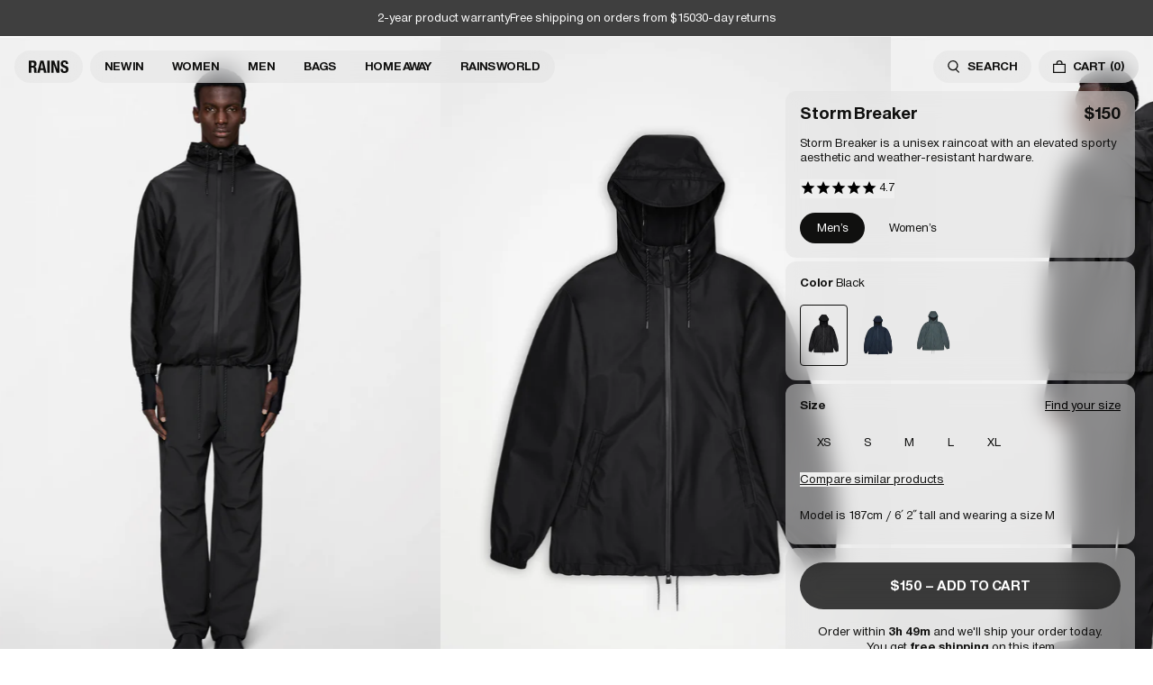

--- FILE ---
content_type: text/html; charset=utf-8
request_url: https://www.ca.rains.com/collections/price-range-2/products/storm-breaker-male?variant=41987820126405
body_size: 45144
content:
<!doctype html>
<html lang="en-CA">
  <head><meta charset="utf-8">
<meta http-equiv="X-UA-Compatible" content="IE=edge">
<meta name="viewport" content="width=device-width,initial-scale=1"><link
    rel="apple-touch-icon"
    sizes="180x180"
    href="//www.ca.rains.com/cdn/shop/files/favicon.png?crop=center&height=180&v=1769416771&width=180"
  >
  <link
    rel="icon"
    type="image/png"
    sizes="32x32"
    href="//www.ca.rains.com/cdn/shop/files/favicon.png?crop=center&height=32&v=1769416771&width=32"
  >
  <link
    rel="icon"
    type="image/png"
    sizes="16x16"
    href="//www.ca.rains.com/cdn/shop/files/favicon.png?crop=center&height=16&v=1769416771&width=16"
  ><meta property="og:site_name" content="Rains CA">
<meta property="og:type" content="product"><meta property="og:price:amount" content="150">
  <meta property="og:price:currency" content="CAD"><meta
      content="https://www.ca.rains.com/cdn/shop/files/46e76bc2-0fb9-4735-a8e5-335716ad80f6.jpg?crop=center&height=4096&v=1769430421&width=4096"
      name="twitter:image"
    >
    <meta property="og:image" content="http://www.ca.rains.com/cdn/shop/files/46e76bc2-0fb9-4735-a8e5-335716ad80f6.jpg?v=1769430421&width=2048">
    <meta property="og:image:secure_url" content="https://www.ca.rains.com/cdn/shop/files/46e76bc2-0fb9-4735-a8e5-335716ad80f6.jpg?v=1769430421&width=2048">
    <meta property="og:image:width" content="1900">
    <meta property="og:image:height" content="2850">
<script type="application/ld+json" id="schema-product">
  [
    {
      "@context": "https://schema.org/",
      "@type": "ProductGroup",
      "@id": "https://www.ca.rains.com/products/storm-breaker-male#product",
      "name": "Storm Breaker",
      "category": "Jacket",
      "description": "Storm Breaker is a unisex raincoat with an elevated sporty aesthetic and weather-resistant hardware.Storm Breaker features a two-way waterproof zipper, drawstring hood with built-in cap and double welded front pockets. This easy on-the-go raincoat is designed with an adjustable part-reflective drawstring at hem, elasticated cuffs and weather-resistant hardware. Vents at armholes and back yoke ensures ventilation for breathable comfort.The Storm Breaker rain jacket is cut from Rains' signature PU fabric with double welded seams. The finish is lightweight with a smooth feel.",
      "url": "\/products\/storm-breaker-male",
      "brand": {
        "@type": "Brand",
        "name": "Rains"
      },
      "audience": {
        "@type": "PeopleAudience",
        "suggestedGender": "unisex",
        "suggestedAge": {
          "@type": "QuantitativeValue",
          "minValue": 13,
          "unitCode": "ANN"
        }
      },
      "productGroupID": "18370",
      "variesBy": ["https:\/\/schema.org\/color","https:\/\/schema.org\/size"],
      "hasVariant": [{
            "@type": "Product",
            "sku": "18370\\01\\XS",
              "gtin13": "5711747503260",
            "image": "\/\/www.ca.rains.com\/cdn\/shop\/files\/46e76bc2-0fb9-4735-a8e5-335716ad80f6.jpg?v=1769430421",
            "name": "Storm Breaker - Black \/ XS",
            "category": "Jacket",
            "description": "Storm Breaker is a unisex raincoat with an elevated sporty aesthetic and weather-resistant hardware.Storm Breaker features a two-way waterproof zipper, drawstring hood with built-in cap and double welded front pockets. This easy on-the-go raincoat is designed with an adjustable part-reflective drawstring at hem, elasticated cuffs and weather-resistant hardware. Vents at armholes and back yoke ensures ventilation for breathable comfort.The Storm Breaker rain jacket is cut from Rains' signature PU fabric with double welded seams. The finish is lightweight with a smooth feel.","color": "Black","size": "XS","offers": {
              "@type": "Offer",
              "url": "\/products\/storm-breaker-male?variant=45477986828485",
              "priceCurrency": "CAD",
              "price": 150,
              "itemCondition": "https://schema.org/NewCondition",
              "availability":"https://schema.org/InStock",
              "shippingDetails": {
                "@type": "OfferShippingDetails",
                "shippingRate": {
                  "@type": "MonetaryAmount",
                  "value":0,
                  "currency": "CAD"
                },
                "shippingDestination": {
                  "@type": "DefinedRegion",
                  "addressCountry": ["CA"]
                },
                "deliveryTime": {
                  "@type": "ShippingDeliveryTime",
                  "handlingTime": {
                    "@type": "QuantitativeValue",
                    "minValue": 0,
                    "maxValue": 1,
                    "unitCode": "DAY"
                  },
                  "transitTime": {
                    "@type": "QuantitativeValue",
                    "minValue": 2,
                    "maxValue": 3,
                    "unitCode": "DAY"
                  }
                }
              },
              "hasMerchantReturnPolicy": {
                "@type": "MerchantReturnPolicy",
                "applicableCountry": ["CA"],
                "returnPolicyCategory": "https://schema.org/MerchantReturnFiniteReturnWindow",
                "merchantReturnDays": 30,
                "returnMethod": "https://schema.org/ReturnByMail","returnFees": "https://schema.org/ReturnShippingFees",
                  "returnShippingFeesAmount": {
                    "@type": "MonetaryAmount",
                    "value":10,
                    "currency": "CAD"
                  }}
            }
          },{
            "@type": "Product",
            "sku": "18370\\01\\S",
              "gtin13": "5711747503307",
            "image": "\/\/www.ca.rains.com\/cdn\/shop\/files\/46e76bc2-0fb9-4735-a8e5-335716ad80f6.jpg?v=1769430421",
            "name": "Storm Breaker - Black \/ S",
            "category": "Jacket",
            "description": "Storm Breaker is a unisex raincoat with an elevated sporty aesthetic and weather-resistant hardware.Storm Breaker features a two-way waterproof zipper, drawstring hood with built-in cap and double welded front pockets. This easy on-the-go raincoat is designed with an adjustable part-reflective drawstring at hem, elasticated cuffs and weather-resistant hardware. Vents at armholes and back yoke ensures ventilation for breathable comfort.The Storm Breaker rain jacket is cut from Rains' signature PU fabric with double welded seams. The finish is lightweight with a smooth feel.","color": "Black","size": "S","offers": {
              "@type": "Offer",
              "url": "\/products\/storm-breaker-male?variant=45477986894021",
              "priceCurrency": "CAD",
              "price": 150,
              "itemCondition": "https://schema.org/NewCondition",
              "availability":"https://schema.org/InStock",
              "shippingDetails": {
                "@type": "OfferShippingDetails",
                "shippingRate": {
                  "@type": "MonetaryAmount",
                  "value":0,
                  "currency": "CAD"
                },
                "shippingDestination": {
                  "@type": "DefinedRegion",
                  "addressCountry": ["CA"]
                },
                "deliveryTime": {
                  "@type": "ShippingDeliveryTime",
                  "handlingTime": {
                    "@type": "QuantitativeValue",
                    "minValue": 0,
                    "maxValue": 1,
                    "unitCode": "DAY"
                  },
                  "transitTime": {
                    "@type": "QuantitativeValue",
                    "minValue": 2,
                    "maxValue": 3,
                    "unitCode": "DAY"
                  }
                }
              },
              "hasMerchantReturnPolicy": {
                "@type": "MerchantReturnPolicy",
                "applicableCountry": ["CA"],
                "returnPolicyCategory": "https://schema.org/MerchantReturnFiniteReturnWindow",
                "merchantReturnDays": 30,
                "returnMethod": "https://schema.org/ReturnByMail","returnFees": "https://schema.org/ReturnShippingFees",
                  "returnShippingFeesAmount": {
                    "@type": "MonetaryAmount",
                    "value":10,
                    "currency": "CAD"
                  }}
            }
          },{
            "@type": "Product",
            "sku": "18370\\01\\M",
              "gtin13": "5711747503345",
            "image": "\/\/www.ca.rains.com\/cdn\/shop\/files\/46e76bc2-0fb9-4735-a8e5-335716ad80f6.jpg?v=1769430421",
            "name": "Storm Breaker - Black \/ M",
            "category": "Jacket",
            "description": "Storm Breaker is a unisex raincoat with an elevated sporty aesthetic and weather-resistant hardware.Storm Breaker features a two-way waterproof zipper, drawstring hood with built-in cap and double welded front pockets. This easy on-the-go raincoat is designed with an adjustable part-reflective drawstring at hem, elasticated cuffs and weather-resistant hardware. Vents at armholes and back yoke ensures ventilation for breathable comfort.The Storm Breaker rain jacket is cut from Rains' signature PU fabric with double welded seams. The finish is lightweight with a smooth feel.","color": "Black","size": "M","offers": {
              "@type": "Offer",
              "url": "\/products\/storm-breaker-male?variant=45477986861253",
              "priceCurrency": "CAD",
              "price": 150,
              "itemCondition": "https://schema.org/NewCondition",
              "availability":"https://schema.org/InStock",
              "shippingDetails": {
                "@type": "OfferShippingDetails",
                "shippingRate": {
                  "@type": "MonetaryAmount",
                  "value":0,
                  "currency": "CAD"
                },
                "shippingDestination": {
                  "@type": "DefinedRegion",
                  "addressCountry": ["CA"]
                },
                "deliveryTime": {
                  "@type": "ShippingDeliveryTime",
                  "handlingTime": {
                    "@type": "QuantitativeValue",
                    "minValue": 0,
                    "maxValue": 1,
                    "unitCode": "DAY"
                  },
                  "transitTime": {
                    "@type": "QuantitativeValue",
                    "minValue": 2,
                    "maxValue": 3,
                    "unitCode": "DAY"
                  }
                }
              },
              "hasMerchantReturnPolicy": {
                "@type": "MerchantReturnPolicy",
                "applicableCountry": ["CA"],
                "returnPolicyCategory": "https://schema.org/MerchantReturnFiniteReturnWindow",
                "merchantReturnDays": 30,
                "returnMethod": "https://schema.org/ReturnByMail","returnFees": "https://schema.org/ReturnShippingFees",
                  "returnShippingFeesAmount": {
                    "@type": "MonetaryAmount",
                    "value":10,
                    "currency": "CAD"
                  }}
            }
          },{
            "@type": "Product",
            "sku": "18370\\01\\L",
              "gtin13": "5711747503383",
            "image": "\/\/www.ca.rains.com\/cdn\/shop\/files\/46e76bc2-0fb9-4735-a8e5-335716ad80f6.jpg?v=1769430421",
            "name": "Storm Breaker - Black \/ L",
            "category": "Jacket",
            "description": "Storm Breaker is a unisex raincoat with an elevated sporty aesthetic and weather-resistant hardware.Storm Breaker features a two-way waterproof zipper, drawstring hood with built-in cap and double welded front pockets. This easy on-the-go raincoat is designed with an adjustable part-reflective drawstring at hem, elasticated cuffs and weather-resistant hardware. Vents at armholes and back yoke ensures ventilation for breathable comfort.The Storm Breaker rain jacket is cut from Rains' signature PU fabric with double welded seams. The finish is lightweight with a smooth feel.","color": "Black","size": "L","offers": {
              "@type": "Offer",
              "url": "\/products\/storm-breaker-male?variant=45477986926789",
              "priceCurrency": "CAD",
              "price": 150,
              "itemCondition": "https://schema.org/NewCondition",
              "availability":"https://schema.org/InStock",
              "shippingDetails": {
                "@type": "OfferShippingDetails",
                "shippingRate": {
                  "@type": "MonetaryAmount",
                  "value":0,
                  "currency": "CAD"
                },
                "shippingDestination": {
                  "@type": "DefinedRegion",
                  "addressCountry": ["CA"]
                },
                "deliveryTime": {
                  "@type": "ShippingDeliveryTime",
                  "handlingTime": {
                    "@type": "QuantitativeValue",
                    "minValue": 0,
                    "maxValue": 1,
                    "unitCode": "DAY"
                  },
                  "transitTime": {
                    "@type": "QuantitativeValue",
                    "minValue": 2,
                    "maxValue": 3,
                    "unitCode": "DAY"
                  }
                }
              },
              "hasMerchantReturnPolicy": {
                "@type": "MerchantReturnPolicy",
                "applicableCountry": ["CA"],
                "returnPolicyCategory": "https://schema.org/MerchantReturnFiniteReturnWindow",
                "merchantReturnDays": 30,
                "returnMethod": "https://schema.org/ReturnByMail","returnFees": "https://schema.org/ReturnShippingFees",
                  "returnShippingFeesAmount": {
                    "@type": "MonetaryAmount",
                    "value":10,
                    "currency": "CAD"
                  }}
            }
          },{
            "@type": "Product",
            "sku": "18370\\01\\XL",
              "gtin13": "5711747503420",
            "image": "\/\/www.ca.rains.com\/cdn\/shop\/files\/46e76bc2-0fb9-4735-a8e5-335716ad80f6.jpg?v=1769430421",
            "name": "Storm Breaker - Black \/ XL",
            "category": "Jacket",
            "description": "Storm Breaker is a unisex raincoat with an elevated sporty aesthetic and weather-resistant hardware.Storm Breaker features a two-way waterproof zipper, drawstring hood with built-in cap and double welded front pockets. This easy on-the-go raincoat is designed with an adjustable part-reflective drawstring at hem, elasticated cuffs and weather-resistant hardware. Vents at armholes and back yoke ensures ventilation for breathable comfort.The Storm Breaker rain jacket is cut from Rains' signature PU fabric with double welded seams. The finish is lightweight with a smooth feel.","color": "Black","size": "XL","offers": {
              "@type": "Offer",
              "url": "\/products\/storm-breaker-male?variant=45477986795717",
              "priceCurrency": "CAD",
              "price": 150,
              "itemCondition": "https://schema.org/NewCondition",
              "availability":"https://schema.org/InStock",
              "shippingDetails": {
                "@type": "OfferShippingDetails",
                "shippingRate": {
                  "@type": "MonetaryAmount",
                  "value":0,
                  "currency": "CAD"
                },
                "shippingDestination": {
                  "@type": "DefinedRegion",
                  "addressCountry": ["CA"]
                },
                "deliveryTime": {
                  "@type": "ShippingDeliveryTime",
                  "handlingTime": {
                    "@type": "QuantitativeValue",
                    "minValue": 0,
                    "maxValue": 1,
                    "unitCode": "DAY"
                  },
                  "transitTime": {
                    "@type": "QuantitativeValue",
                    "minValue": 2,
                    "maxValue": 3,
                    "unitCode": "DAY"
                  }
                }
              },
              "hasMerchantReturnPolicy": {
                "@type": "MerchantReturnPolicy",
                "applicableCountry": ["CA"],
                "returnPolicyCategory": "https://schema.org/MerchantReturnFiniteReturnWindow",
                "merchantReturnDays": 30,
                "returnMethod": "https://schema.org/ReturnByMail","returnFees": "https://schema.org/ReturnShippingFees",
                  "returnShippingFeesAmount": {
                    "@type": "MonetaryAmount",
                    "value":10,
                    "currency": "CAD"
                  }}
            }
          },{
            "@type": "Product",
            "sku": "18370\\47\\XS",
              "gtin13": "5711747503284",
            "image": "\/\/www.ca.rains.com\/cdn\/shop\/files\/68c458f0-7ec7-4315-a818-caae493c770e.jpg?v=1769430421",
            "name": "Storm Breaker - Navy \/ XS",
            "category": "Jacket",
            "description": "Storm Breaker is a unisex raincoat with an elevated sporty aesthetic and weather-resistant hardware.Storm Breaker features a two-way waterproof zipper, drawstring hood with built-in cap and double welded front pockets. This easy on-the-go raincoat is designed with an adjustable part-reflective drawstring at hem, elasticated cuffs and weather-resistant hardware. Vents at armholes and back yoke ensures ventilation for breathable comfort.The Storm Breaker rain jacket is cut from Rains' signature PU fabric with double welded seams. The finish is lightweight with a smooth feel.","color": "Navy","size": "XS","offers": {
              "@type": "Offer",
              "url": "\/products\/storm-breaker-male?variant=44932512186565",
              "priceCurrency": "CAD",
              "price": 150,
              "itemCondition": "https://schema.org/NewCondition",
              "availability":"https://schema.org/InStock",
              "shippingDetails": {
                "@type": "OfferShippingDetails",
                "shippingRate": {
                  "@type": "MonetaryAmount",
                  "value":0,
                  "currency": "CAD"
                },
                "shippingDestination": {
                  "@type": "DefinedRegion",
                  "addressCountry": ["CA"]
                },
                "deliveryTime": {
                  "@type": "ShippingDeliveryTime",
                  "handlingTime": {
                    "@type": "QuantitativeValue",
                    "minValue": 0,
                    "maxValue": 1,
                    "unitCode": "DAY"
                  },
                  "transitTime": {
                    "@type": "QuantitativeValue",
                    "minValue": 2,
                    "maxValue": 3,
                    "unitCode": "DAY"
                  }
                }
              },
              "hasMerchantReturnPolicy": {
                "@type": "MerchantReturnPolicy",
                "applicableCountry": ["CA"],
                "returnPolicyCategory": "https://schema.org/MerchantReturnFiniteReturnWindow",
                "merchantReturnDays": 30,
                "returnMethod": "https://schema.org/ReturnByMail","returnFees": "https://schema.org/ReturnShippingFees",
                  "returnShippingFeesAmount": {
                    "@type": "MonetaryAmount",
                    "value":10,
                    "currency": "CAD"
                  }}
            }
          },{
            "@type": "Product",
            "sku": "18370\\47\\S",
              "gtin13": "5711747503321",
            "image": "\/\/www.ca.rains.com\/cdn\/shop\/files\/68c458f0-7ec7-4315-a818-caae493c770e.jpg?v=1769430421",
            "name": "Storm Breaker - Navy \/ S",
            "category": "Jacket",
            "description": "Storm Breaker is a unisex raincoat with an elevated sporty aesthetic and weather-resistant hardware.Storm Breaker features a two-way waterproof zipper, drawstring hood with built-in cap and double welded front pockets. This easy on-the-go raincoat is designed with an adjustable part-reflective drawstring at hem, elasticated cuffs and weather-resistant hardware. Vents at armholes and back yoke ensures ventilation for breathable comfort.The Storm Breaker rain jacket is cut from Rains' signature PU fabric with double welded seams. The finish is lightweight with a smooth feel.","color": "Navy","size": "S","offers": {
              "@type": "Offer",
              "url": "\/products\/storm-breaker-male?variant=44932512481477",
              "priceCurrency": "CAD",
              "price": 150,
              "itemCondition": "https://schema.org/NewCondition",
              "availability":"https://schema.org/InStock",
              "shippingDetails": {
                "@type": "OfferShippingDetails",
                "shippingRate": {
                  "@type": "MonetaryAmount",
                  "value":0,
                  "currency": "CAD"
                },
                "shippingDestination": {
                  "@type": "DefinedRegion",
                  "addressCountry": ["CA"]
                },
                "deliveryTime": {
                  "@type": "ShippingDeliveryTime",
                  "handlingTime": {
                    "@type": "QuantitativeValue",
                    "minValue": 0,
                    "maxValue": 1,
                    "unitCode": "DAY"
                  },
                  "transitTime": {
                    "@type": "QuantitativeValue",
                    "minValue": 2,
                    "maxValue": 3,
                    "unitCode": "DAY"
                  }
                }
              },
              "hasMerchantReturnPolicy": {
                "@type": "MerchantReturnPolicy",
                "applicableCountry": ["CA"],
                "returnPolicyCategory": "https://schema.org/MerchantReturnFiniteReturnWindow",
                "merchantReturnDays": 30,
                "returnMethod": "https://schema.org/ReturnByMail","returnFees": "https://schema.org/ReturnShippingFees",
                  "returnShippingFeesAmount": {
                    "@type": "MonetaryAmount",
                    "value":10,
                    "currency": "CAD"
                  }}
            }
          },{
            "@type": "Product",
            "sku": "18370\\47\\M",
              "gtin13": "5711747503369",
            "image": "\/\/www.ca.rains.com\/cdn\/shop\/files\/68c458f0-7ec7-4315-a818-caae493c770e.jpg?v=1769430421",
            "name": "Storm Breaker - Navy \/ M",
            "category": "Jacket",
            "description": "Storm Breaker is a unisex raincoat with an elevated sporty aesthetic and weather-resistant hardware.Storm Breaker features a two-way waterproof zipper, drawstring hood with built-in cap and double welded front pockets. This easy on-the-go raincoat is designed with an adjustable part-reflective drawstring at hem, elasticated cuffs and weather-resistant hardware. Vents at armholes and back yoke ensures ventilation for breathable comfort.The Storm Breaker rain jacket is cut from Rains' signature PU fabric with double welded seams. The finish is lightweight with a smooth feel.","color": "Navy","size": "M","offers": {
              "@type": "Offer",
              "url": "\/products\/storm-breaker-male?variant=44932513038533",
              "priceCurrency": "CAD",
              "price": 150,
              "itemCondition": "https://schema.org/NewCondition",
              "availability":"https://schema.org/InStock",
              "shippingDetails": {
                "@type": "OfferShippingDetails",
                "shippingRate": {
                  "@type": "MonetaryAmount",
                  "value":0,
                  "currency": "CAD"
                },
                "shippingDestination": {
                  "@type": "DefinedRegion",
                  "addressCountry": ["CA"]
                },
                "deliveryTime": {
                  "@type": "ShippingDeliveryTime",
                  "handlingTime": {
                    "@type": "QuantitativeValue",
                    "minValue": 0,
                    "maxValue": 1,
                    "unitCode": "DAY"
                  },
                  "transitTime": {
                    "@type": "QuantitativeValue",
                    "minValue": 2,
                    "maxValue": 3,
                    "unitCode": "DAY"
                  }
                }
              },
              "hasMerchantReturnPolicy": {
                "@type": "MerchantReturnPolicy",
                "applicableCountry": ["CA"],
                "returnPolicyCategory": "https://schema.org/MerchantReturnFiniteReturnWindow",
                "merchantReturnDays": 30,
                "returnMethod": "https://schema.org/ReturnByMail","returnFees": "https://schema.org/ReturnShippingFees",
                  "returnShippingFeesAmount": {
                    "@type": "MonetaryAmount",
                    "value":10,
                    "currency": "CAD"
                  }}
            }
          },{
            "@type": "Product",
            "sku": "18370\\47\\L",
              "gtin13": "5711747503406",
            "image": "\/\/www.ca.rains.com\/cdn\/shop\/files\/68c458f0-7ec7-4315-a818-caae493c770e.jpg?v=1769430421",
            "name": "Storm Breaker - Navy \/ L",
            "category": "Jacket",
            "description": "Storm Breaker is a unisex raincoat with an elevated sporty aesthetic and weather-resistant hardware.Storm Breaker features a two-way waterproof zipper, drawstring hood with built-in cap and double welded front pockets. This easy on-the-go raincoat is designed with an adjustable part-reflective drawstring at hem, elasticated cuffs and weather-resistant hardware. Vents at armholes and back yoke ensures ventilation for breathable comfort.The Storm Breaker rain jacket is cut from Rains' signature PU fabric with double welded seams. The finish is lightweight with a smooth feel.","color": "Navy","size": "L","offers": {
              "@type": "Offer",
              "url": "\/products\/storm-breaker-male?variant=44932512317637",
              "priceCurrency": "CAD",
              "price": 150,
              "itemCondition": "https://schema.org/NewCondition",
              "availability":"https://schema.org/InStock",
              "shippingDetails": {
                "@type": "OfferShippingDetails",
                "shippingRate": {
                  "@type": "MonetaryAmount",
                  "value":0,
                  "currency": "CAD"
                },
                "shippingDestination": {
                  "@type": "DefinedRegion",
                  "addressCountry": ["CA"]
                },
                "deliveryTime": {
                  "@type": "ShippingDeliveryTime",
                  "handlingTime": {
                    "@type": "QuantitativeValue",
                    "minValue": 0,
                    "maxValue": 1,
                    "unitCode": "DAY"
                  },
                  "transitTime": {
                    "@type": "QuantitativeValue",
                    "minValue": 2,
                    "maxValue": 3,
                    "unitCode": "DAY"
                  }
                }
              },
              "hasMerchantReturnPolicy": {
                "@type": "MerchantReturnPolicy",
                "applicableCountry": ["CA"],
                "returnPolicyCategory": "https://schema.org/MerchantReturnFiniteReturnWindow",
                "merchantReturnDays": 30,
                "returnMethod": "https://schema.org/ReturnByMail","returnFees": "https://schema.org/ReturnShippingFees",
                  "returnShippingFeesAmount": {
                    "@type": "MonetaryAmount",
                    "value":10,
                    "currency": "CAD"
                  }}
            }
          },{
            "@type": "Product",
            "sku": "18370\\47\\XL",
              "gtin13": "5711747503444",
            "image": "\/\/www.ca.rains.com\/cdn\/shop\/files\/68c458f0-7ec7-4315-a818-caae493c770e.jpg?v=1769430421",
            "name": "Storm Breaker - Navy \/ XL",
            "category": "Jacket",
            "description": "Storm Breaker is a unisex raincoat with an elevated sporty aesthetic and weather-resistant hardware.Storm Breaker features a two-way waterproof zipper, drawstring hood with built-in cap and double welded front pockets. This easy on-the-go raincoat is designed with an adjustable part-reflective drawstring at hem, elasticated cuffs and weather-resistant hardware. Vents at armholes and back yoke ensures ventilation for breathable comfort.The Storm Breaker rain jacket is cut from Rains' signature PU fabric with double welded seams. The finish is lightweight with a smooth feel.","color": "Navy","size": "XL","offers": {
              "@type": "Offer",
              "url": "\/products\/storm-breaker-male?variant=44932512350405",
              "priceCurrency": "CAD",
              "price": 150,
              "itemCondition": "https://schema.org/NewCondition",
              "availability":"https://schema.org/InStock",
              "shippingDetails": {
                "@type": "OfferShippingDetails",
                "shippingRate": {
                  "@type": "MonetaryAmount",
                  "value":0,
                  "currency": "CAD"
                },
                "shippingDestination": {
                  "@type": "DefinedRegion",
                  "addressCountry": ["CA"]
                },
                "deliveryTime": {
                  "@type": "ShippingDeliveryTime",
                  "handlingTime": {
                    "@type": "QuantitativeValue",
                    "minValue": 0,
                    "maxValue": 1,
                    "unitCode": "DAY"
                  },
                  "transitTime": {
                    "@type": "QuantitativeValue",
                    "minValue": 2,
                    "maxValue": 3,
                    "unitCode": "DAY"
                  }
                }
              },
              "hasMerchantReturnPolicy": {
                "@type": "MerchantReturnPolicy",
                "applicableCountry": ["CA"],
                "returnPolicyCategory": "https://schema.org/MerchantReturnFiniteReturnWindow",
                "merchantReturnDays": 30,
                "returnMethod": "https://schema.org/ReturnByMail","returnFees": "https://schema.org/ReturnShippingFees",
                  "returnShippingFeesAmount": {
                    "@type": "MonetaryAmount",
                    "value":10,
                    "currency": "CAD"
                  }}
            }
          },{
            "@type": "Product",
            "sku": "18370\\153\\XS",
              "gtin13": "5715793036802",
            "image": "\/\/www.ca.rains.com\/cdn\/shop\/files\/f0d57ce7-c615-45c2-a380-e38d6d5904a2.jpg?v=1769430421",
            "name": "Storm Breaker - Dark Grey \/ XS",
            "category": "Jacket",
            "description": "Storm Breaker is a unisex raincoat with an elevated sporty aesthetic and weather-resistant hardware.Storm Breaker features a two-way waterproof zipper, drawstring hood with built-in cap and double welded front pockets. This easy on-the-go raincoat is designed with an adjustable part-reflective drawstring at hem, elasticated cuffs and weather-resistant hardware. Vents at armholes and back yoke ensures ventilation for breathable comfort.The Storm Breaker rain jacket is cut from Rains' signature PU fabric with double welded seams. The finish is lightweight with a smooth feel.","color": "Dark Grey","size": "XS","offers": {
              "@type": "Offer",
              "url": "\/products\/storm-breaker-male?variant=45682396758213",
              "priceCurrency": "CAD",
              "price": 150,
              "itemCondition": "https://schema.org/NewCondition",
              "availability":"https://schema.org/InStock",
              "shippingDetails": {
                "@type": "OfferShippingDetails",
                "shippingRate": {
                  "@type": "MonetaryAmount",
                  "value":0,
                  "currency": "CAD"
                },
                "shippingDestination": {
                  "@type": "DefinedRegion",
                  "addressCountry": ["CA"]
                },
                "deliveryTime": {
                  "@type": "ShippingDeliveryTime",
                  "handlingTime": {
                    "@type": "QuantitativeValue",
                    "minValue": 0,
                    "maxValue": 1,
                    "unitCode": "DAY"
                  },
                  "transitTime": {
                    "@type": "QuantitativeValue",
                    "minValue": 2,
                    "maxValue": 3,
                    "unitCode": "DAY"
                  }
                }
              },
              "hasMerchantReturnPolicy": {
                "@type": "MerchantReturnPolicy",
                "applicableCountry": ["CA"],
                "returnPolicyCategory": "https://schema.org/MerchantReturnFiniteReturnWindow",
                "merchantReturnDays": 30,
                "returnMethod": "https://schema.org/ReturnByMail","returnFees": "https://schema.org/ReturnShippingFees",
                  "returnShippingFeesAmount": {
                    "@type": "MonetaryAmount",
                    "value":10,
                    "currency": "CAD"
                  }}
            }
          },{
            "@type": "Product",
            "sku": "18370\\153\\S",
              "gtin13": "5715793036819",
            "image": "\/\/www.ca.rains.com\/cdn\/shop\/files\/f0d57ce7-c615-45c2-a380-e38d6d5904a2.jpg?v=1769430421",
            "name": "Storm Breaker - Dark Grey \/ S",
            "category": "Jacket",
            "description": "Storm Breaker is a unisex raincoat with an elevated sporty aesthetic and weather-resistant hardware.Storm Breaker features a two-way waterproof zipper, drawstring hood with built-in cap and double welded front pockets. This easy on-the-go raincoat is designed with an adjustable part-reflective drawstring at hem, elasticated cuffs and weather-resistant hardware. Vents at armholes and back yoke ensures ventilation for breathable comfort.The Storm Breaker rain jacket is cut from Rains' signature PU fabric with double welded seams. The finish is lightweight with a smooth feel.","color": "Dark Grey","size": "S","offers": {
              "@type": "Offer",
              "url": "\/products\/storm-breaker-male?variant=45682396725445",
              "priceCurrency": "CAD",
              "price": 150,
              "itemCondition": "https://schema.org/NewCondition",
              "availability":"https://schema.org/InStock",
              "shippingDetails": {
                "@type": "OfferShippingDetails",
                "shippingRate": {
                  "@type": "MonetaryAmount",
                  "value":0,
                  "currency": "CAD"
                },
                "shippingDestination": {
                  "@type": "DefinedRegion",
                  "addressCountry": ["CA"]
                },
                "deliveryTime": {
                  "@type": "ShippingDeliveryTime",
                  "handlingTime": {
                    "@type": "QuantitativeValue",
                    "minValue": 0,
                    "maxValue": 1,
                    "unitCode": "DAY"
                  },
                  "transitTime": {
                    "@type": "QuantitativeValue",
                    "minValue": 2,
                    "maxValue": 3,
                    "unitCode": "DAY"
                  }
                }
              },
              "hasMerchantReturnPolicy": {
                "@type": "MerchantReturnPolicy",
                "applicableCountry": ["CA"],
                "returnPolicyCategory": "https://schema.org/MerchantReturnFiniteReturnWindow",
                "merchantReturnDays": 30,
                "returnMethod": "https://schema.org/ReturnByMail","returnFees": "https://schema.org/ReturnShippingFees",
                  "returnShippingFeesAmount": {
                    "@type": "MonetaryAmount",
                    "value":10,
                    "currency": "CAD"
                  }}
            }
          },{
            "@type": "Product",
            "sku": "18370\\153\\M",
              "gtin13": "5715793036826",
            "image": "\/\/www.ca.rains.com\/cdn\/shop\/files\/f0d57ce7-c615-45c2-a380-e38d6d5904a2.jpg?v=1769430421",
            "name": "Storm Breaker - Dark Grey \/ M",
            "category": "Jacket",
            "description": "Storm Breaker is a unisex raincoat with an elevated sporty aesthetic and weather-resistant hardware.Storm Breaker features a two-way waterproof zipper, drawstring hood with built-in cap and double welded front pockets. This easy on-the-go raincoat is designed with an adjustable part-reflective drawstring at hem, elasticated cuffs and weather-resistant hardware. Vents at armholes and back yoke ensures ventilation for breathable comfort.The Storm Breaker rain jacket is cut from Rains' signature PU fabric with double welded seams. The finish is lightweight with a smooth feel.","color": "Dark Grey","size": "M","offers": {
              "@type": "Offer",
              "url": "\/products\/storm-breaker-male?variant=45682396627141",
              "priceCurrency": "CAD",
              "price": 150,
              "itemCondition": "https://schema.org/NewCondition",
              "availability":"https://schema.org/InStock",
              "shippingDetails": {
                "@type": "OfferShippingDetails",
                "shippingRate": {
                  "@type": "MonetaryAmount",
                  "value":0,
                  "currency": "CAD"
                },
                "shippingDestination": {
                  "@type": "DefinedRegion",
                  "addressCountry": ["CA"]
                },
                "deliveryTime": {
                  "@type": "ShippingDeliveryTime",
                  "handlingTime": {
                    "@type": "QuantitativeValue",
                    "minValue": 0,
                    "maxValue": 1,
                    "unitCode": "DAY"
                  },
                  "transitTime": {
                    "@type": "QuantitativeValue",
                    "minValue": 2,
                    "maxValue": 3,
                    "unitCode": "DAY"
                  }
                }
              },
              "hasMerchantReturnPolicy": {
                "@type": "MerchantReturnPolicy",
                "applicableCountry": ["CA"],
                "returnPolicyCategory": "https://schema.org/MerchantReturnFiniteReturnWindow",
                "merchantReturnDays": 30,
                "returnMethod": "https://schema.org/ReturnByMail","returnFees": "https://schema.org/ReturnShippingFees",
                  "returnShippingFeesAmount": {
                    "@type": "MonetaryAmount",
                    "value":10,
                    "currency": "CAD"
                  }}
            }
          },{
            "@type": "Product",
            "sku": "18370\\153\\L",
              "gtin13": "5715793036833",
            "image": "\/\/www.ca.rains.com\/cdn\/shop\/files\/f0d57ce7-c615-45c2-a380-e38d6d5904a2.jpg?v=1769430421",
            "name": "Storm Breaker - Dark Grey \/ L",
            "category": "Jacket",
            "description": "Storm Breaker is a unisex raincoat with an elevated sporty aesthetic and weather-resistant hardware.Storm Breaker features a two-way waterproof zipper, drawstring hood with built-in cap and double welded front pockets. This easy on-the-go raincoat is designed with an adjustable part-reflective drawstring at hem, elasticated cuffs and weather-resistant hardware. Vents at armholes and back yoke ensures ventilation for breathable comfort.The Storm Breaker rain jacket is cut from Rains' signature PU fabric with double welded seams. The finish is lightweight with a smooth feel.","color": "Dark Grey","size": "L","offers": {
              "@type": "Offer",
              "url": "\/products\/storm-breaker-male?variant=45682396692677",
              "priceCurrency": "CAD",
              "price": 150,
              "itemCondition": "https://schema.org/NewCondition",
              "availability":"https://schema.org/InStock",
              "shippingDetails": {
                "@type": "OfferShippingDetails",
                "shippingRate": {
                  "@type": "MonetaryAmount",
                  "value":0,
                  "currency": "CAD"
                },
                "shippingDestination": {
                  "@type": "DefinedRegion",
                  "addressCountry": ["CA"]
                },
                "deliveryTime": {
                  "@type": "ShippingDeliveryTime",
                  "handlingTime": {
                    "@type": "QuantitativeValue",
                    "minValue": 0,
                    "maxValue": 1,
                    "unitCode": "DAY"
                  },
                  "transitTime": {
                    "@type": "QuantitativeValue",
                    "minValue": 2,
                    "maxValue": 3,
                    "unitCode": "DAY"
                  }
                }
              },
              "hasMerchantReturnPolicy": {
                "@type": "MerchantReturnPolicy",
                "applicableCountry": ["CA"],
                "returnPolicyCategory": "https://schema.org/MerchantReturnFiniteReturnWindow",
                "merchantReturnDays": 30,
                "returnMethod": "https://schema.org/ReturnByMail","returnFees": "https://schema.org/ReturnShippingFees",
                  "returnShippingFeesAmount": {
                    "@type": "MonetaryAmount",
                    "value":10,
                    "currency": "CAD"
                  }}
            }
          },{
            "@type": "Product",
            "sku": "18370\\153\\XL",
              "gtin13": "5715793036840",
            "image": "\/\/www.ca.rains.com\/cdn\/shop\/files\/f0d57ce7-c615-45c2-a380-e38d6d5904a2.jpg?v=1769430421",
            "name": "Storm Breaker - Dark Grey \/ XL",
            "category": "Jacket",
            "description": "Storm Breaker is a unisex raincoat with an elevated sporty aesthetic and weather-resistant hardware.Storm Breaker features a two-way waterproof zipper, drawstring hood with built-in cap and double welded front pockets. This easy on-the-go raincoat is designed with an adjustable part-reflective drawstring at hem, elasticated cuffs and weather-resistant hardware. Vents at armholes and back yoke ensures ventilation for breathable comfort.The Storm Breaker rain jacket is cut from Rains' signature PU fabric with double welded seams. The finish is lightweight with a smooth feel.","color": "Dark Grey","size": "XL","offers": {
              "@type": "Offer",
              "url": "\/products\/storm-breaker-male?variant=45682396659909",
              "priceCurrency": "CAD",
              "price": 150,
              "itemCondition": "https://schema.org/NewCondition",
              "availability":"https://schema.org/InStock",
              "shippingDetails": {
                "@type": "OfferShippingDetails",
                "shippingRate": {
                  "@type": "MonetaryAmount",
                  "value":0,
                  "currency": "CAD"
                },
                "shippingDestination": {
                  "@type": "DefinedRegion",
                  "addressCountry": ["CA"]
                },
                "deliveryTime": {
                  "@type": "ShippingDeliveryTime",
                  "handlingTime": {
                    "@type": "QuantitativeValue",
                    "minValue": 0,
                    "maxValue": 1,
                    "unitCode": "DAY"
                  },
                  "transitTime": {
                    "@type": "QuantitativeValue",
                    "minValue": 2,
                    "maxValue": 3,
                    "unitCode": "DAY"
                  }
                }
              },
              "hasMerchantReturnPolicy": {
                "@type": "MerchantReturnPolicy",
                "applicableCountry": ["CA"],
                "returnPolicyCategory": "https://schema.org/MerchantReturnFiniteReturnWindow",
                "merchantReturnDays": 30,
                "returnMethod": "https://schema.org/ReturnByMail","returnFees": "https://schema.org/ReturnShippingFees",
                  "returnShippingFeesAmount": {
                    "@type": "MonetaryAmount",
                    "value":10,
                    "currency": "CAD"
                  }}
            }
          }]
    }
  ]
</script>

<script type="application/ld+json">
  [{
        "@context": "https://schema.org/",
        "@type": "ImageObject",
        "name": "Storm Breaker 1",
        "contentUrl": "https:\/\/www.ca.rains.com\/cdn\/shop\/files\/f0d57ce7-c615-45c2-a380-e38d6d5904a2.jpg?v=1769430421\u0026width=1024","license": "https:\/\/www.ca.rains.com\/pages\/contact","acquireLicensePage": "https:\/\/www.ca.rains.com\/pages\/contact","creditText": "RAINS",
        "creator": {
          "@type": "Organization",
          "name": "RAINS"
        },
        "width": {
          "@type": "QuantitativeValue",
          "value": 1900,
          "unitCode": "px"
        },
        "height": {
          "@type": "QuantitativeValue",
          "value": 2850,
          "unitCode": "px"
        }
      },{
        "@context": "https://schema.org/",
        "@type": "ImageObject",
        "name": "Storm Breaker 2",
        "contentUrl": "https:\/\/www.ca.rains.com\/cdn\/shop\/files\/c565b4d9-2ec7-4322-bdcb-1801d0f8b6d7_24d7ffd5-e544-47b1-aaca-0ecac0b5e9cd.jpg?v=1769430421\u0026width=1024","license": "https:\/\/www.ca.rains.com\/pages\/contact","acquireLicensePage": "https:\/\/www.ca.rains.com\/pages\/contact","creditText": "RAINS",
        "creator": {
          "@type": "Organization",
          "name": "RAINS"
        },
        "width": {
          "@type": "QuantitativeValue",
          "value": 1900,
          "unitCode": "px"
        },
        "height": {
          "@type": "QuantitativeValue",
          "value": 2850,
          "unitCode": "px"
        }
      },{
        "@context": "https://schema.org/",
        "@type": "ImageObject",
        "name": "Storm Breaker 3",
        "contentUrl": "https:\/\/www.ca.rains.com\/cdn\/shop\/files\/79bb4842-a704-49a2-8b8a-aa26100622ac.jpg?v=1769430421\u0026width=1024","license": "https:\/\/www.ca.rains.com\/pages\/contact","acquireLicensePage": "https:\/\/www.ca.rains.com\/pages\/contact","creditText": "RAINS",
        "creator": {
          "@type": "Organization",
          "name": "RAINS"
        },
        "width": {
          "@type": "QuantitativeValue",
          "value": 1900,
          "unitCode": "px"
        },
        "height": {
          "@type": "QuantitativeValue",
          "value": 2850,
          "unitCode": "px"
        }
      },{
        "@context": "https://schema.org/",
        "@type": "ImageObject",
        "name": "Storm Breaker 4",
        "contentUrl": "https:\/\/www.ca.rains.com\/cdn\/shop\/files\/a603326b-79e9-4e7c-936e-7b3d9f910d3a.jpg?v=1769430421\u0026width=1024","license": "https:\/\/www.ca.rains.com\/pages\/contact","acquireLicensePage": "https:\/\/www.ca.rains.com\/pages\/contact","creditText": "RAINS",
        "creator": {
          "@type": "Organization",
          "name": "RAINS"
        },
        "width": {
          "@type": "QuantitativeValue",
          "value": 1900,
          "unitCode": "px"
        },
        "height": {
          "@type": "QuantitativeValue",
          "value": 2850,
          "unitCode": "px"
        }
      },{
        "@context": "https://schema.org/",
        "@type": "ImageObject",
        "name": "Storm Breaker 5",
        "contentUrl": "https:\/\/www.ca.rains.com\/cdn\/shop\/files\/fa7bae1b-5009-4420-b5b4-9dd6c00f8348.jpg?v=1769430421\u0026width=1024","license": "https:\/\/www.ca.rains.com\/pages\/contact","acquireLicensePage": "https:\/\/www.ca.rains.com\/pages\/contact","creditText": "RAINS",
        "creator": {
          "@type": "Organization",
          "name": "RAINS"
        },
        "width": {
          "@type": "QuantitativeValue",
          "value": 1900,
          "unitCode": "px"
        },
        "height": {
          "@type": "QuantitativeValue",
          "value": 2850,
          "unitCode": "px"
        }
      },{
        "@context": "https://schema.org/",
        "@type": "ImageObject",
        "name": "Storm Breaker 6",
        "contentUrl": "https:\/\/www.ca.rains.com\/cdn\/shop\/files\/d6510a03-500b-4cc3-a9c8-189eccbe1e52_e6512247-62c9-4fbe-94ae-710b01d57643.png?v=1769430421\u0026width=1024","license": "https:\/\/www.ca.rains.com\/pages\/contact","acquireLicensePage": "https:\/\/www.ca.rains.com\/pages\/contact","creditText": "RAINS",
        "creator": {
          "@type": "Organization",
          "name": "RAINS"
        },
        "width": {
          "@type": "QuantitativeValue",
          "value": 2688,
          "unitCode": "px"
        },
        "height": {
          "@type": "QuantitativeValue",
          "value": 4032,
          "unitCode": "px"
        }
      },{
        "@context": "https://schema.org/",
        "@type": "ImageObject",
        "name": "Storm Breaker 7",
        "contentUrl": "https:\/\/www.ca.rains.com\/cdn\/shop\/files\/68c458f0-7ec7-4315-a818-caae493c770e.jpg?v=1769430421\u0026width=1024","license": "https:\/\/www.ca.rains.com\/pages\/contact","acquireLicensePage": "https:\/\/www.ca.rains.com\/pages\/contact","creditText": "RAINS",
        "creator": {
          "@type": "Organization",
          "name": "RAINS"
        },
        "width": {
          "@type": "QuantitativeValue",
          "value": 1900,
          "unitCode": "px"
        },
        "height": {
          "@type": "QuantitativeValue",
          "value": 2850,
          "unitCode": "px"
        }
      },{
        "@context": "https://schema.org/",
        "@type": "ImageObject",
        "name": "Storm Breaker 8",
        "contentUrl": "https:\/\/www.ca.rains.com\/cdn\/shop\/files\/7ad899fa-1309-46e2-97e7-290a3e7ad7be_d1acccff-335b-4ad3-958a-71166438ea88.jpg?v=1769430424\u0026width=1024","license": "https:\/\/www.ca.rains.com\/pages\/contact","acquireLicensePage": "https:\/\/www.ca.rains.com\/pages\/contact","creditText": "RAINS",
        "creator": {
          "@type": "Organization",
          "name": "RAINS"
        },
        "width": {
          "@type": "QuantitativeValue",
          "value": 1900,
          "unitCode": "px"
        },
        "height": {
          "@type": "QuantitativeValue",
          "value": 2850,
          "unitCode": "px"
        }
      },{
        "@context": "https://schema.org/",
        "@type": "ImageObject",
        "name": "Storm Breaker 9",
        "contentUrl": "https:\/\/www.ca.rains.com\/cdn\/shop\/files\/7acb2e49-163e-4e7e-aa92-ad5fac8672a0.jpg?v=1769430421\u0026width=1024","license": "https:\/\/www.ca.rains.com\/pages\/contact","acquireLicensePage": "https:\/\/www.ca.rains.com\/pages\/contact","creditText": "RAINS",
        "creator": {
          "@type": "Organization",
          "name": "RAINS"
        },
        "width": {
          "@type": "QuantitativeValue",
          "value": 1900,
          "unitCode": "px"
        },
        "height": {
          "@type": "QuantitativeValue",
          "value": 2850,
          "unitCode": "px"
        }
      },{
        "@context": "https://schema.org/",
        "@type": "ImageObject",
        "name": "Storm Breaker 10",
        "contentUrl": "https:\/\/www.ca.rains.com\/cdn\/shop\/files\/c21955d2-0cf8-4810-8d0a-51caea47278a.jpg?v=1769430421\u0026width=1024","license": "https:\/\/www.ca.rains.com\/pages\/contact","acquireLicensePage": "https:\/\/www.ca.rains.com\/pages\/contact","creditText": "RAINS",
        "creator": {
          "@type": "Organization",
          "name": "RAINS"
        },
        "width": {
          "@type": "QuantitativeValue",
          "value": 1900,
          "unitCode": "px"
        },
        "height": {
          "@type": "QuantitativeValue",
          "value": 2850,
          "unitCode": "px"
        }
      },{
        "@context": "https://schema.org/",
        "@type": "ImageObject",
        "name": "Storm Breaker 11",
        "contentUrl": "https:\/\/www.ca.rains.com\/cdn\/shop\/files\/e1367c93-c6a8-4e53-bb62-8badc44eb1eb.jpg?v=1769430421\u0026width=1024","license": "https:\/\/www.ca.rains.com\/pages\/contact","acquireLicensePage": "https:\/\/www.ca.rains.com\/pages\/contact","creditText": "RAINS",
        "creator": {
          "@type": "Organization",
          "name": "RAINS"
        },
        "width": {
          "@type": "QuantitativeValue",
          "value": 1900,
          "unitCode": "px"
        },
        "height": {
          "@type": "QuantitativeValue",
          "value": 2850,
          "unitCode": "px"
        }
      },{
        "@context": "https://schema.org/",
        "@type": "ImageObject",
        "name": "Storm Breaker 12",
        "contentUrl": "https:\/\/www.ca.rains.com\/cdn\/shop\/files\/6317bf17-4a1d-4538-8de3-a309c594c106_80dd3617-033e-4fe8-ae48-c238e634a835.png?v=1769430421\u0026width=1024","license": "https:\/\/www.ca.rains.com\/pages\/contact","acquireLicensePage": "https:\/\/www.ca.rains.com\/pages\/contact","creditText": "RAINS",
        "creator": {
          "@type": "Organization",
          "name": "RAINS"
        },
        "width": {
          "@type": "QuantitativeValue",
          "value": 2688,
          "unitCode": "px"
        },
        "height": {
          "@type": "QuantitativeValue",
          "value": 4032,
          "unitCode": "px"
        }
      },{
        "@context": "https://schema.org/",
        "@type": "ImageObject",
        "name": "Storm Breaker 13",
        "contentUrl": "https:\/\/www.ca.rains.com\/cdn\/shop\/files\/46e76bc2-0fb9-4735-a8e5-335716ad80f6.jpg?v=1769430421\u0026width=1024","license": "https:\/\/www.ca.rains.com\/pages\/contact","acquireLicensePage": "https:\/\/www.ca.rains.com\/pages\/contact","creditText": "RAINS",
        "creator": {
          "@type": "Organization",
          "name": "RAINS"
        },
        "width": {
          "@type": "QuantitativeValue",
          "value": 1900,
          "unitCode": "px"
        },
        "height": {
          "@type": "QuantitativeValue",
          "value": 2850,
          "unitCode": "px"
        }
      },{
        "@context": "https://schema.org/",
        "@type": "ImageObject",
        "name": "Storm Breaker 14",
        "contentUrl": "https:\/\/www.ca.rains.com\/cdn\/shop\/files\/df5a3c9b-3282-4ccb-9b98-2c5eba08a1f3_18f66efc-0700-440d-b5b1-7a31ddf6e294.jpg?v=1769430421\u0026width=1024","license": "https:\/\/www.ca.rains.com\/pages\/contact","acquireLicensePage": "https:\/\/www.ca.rains.com\/pages\/contact","creditText": "RAINS",
        "creator": {
          "@type": "Organization",
          "name": "RAINS"
        },
        "width": {
          "@type": "QuantitativeValue",
          "value": 1900,
          "unitCode": "px"
        },
        "height": {
          "@type": "QuantitativeValue",
          "value": 2850,
          "unitCode": "px"
        }
      },{
        "@context": "https://schema.org/",
        "@type": "ImageObject",
        "name": "Storm Breaker 15",
        "contentUrl": "https:\/\/www.ca.rains.com\/cdn\/shop\/files\/dc801e9d-326e-4ac0-b75f-45a79ba35e3e.jpg?v=1769430421\u0026width=1024","license": "https:\/\/www.ca.rains.com\/pages\/contact","acquireLicensePage": "https:\/\/www.ca.rains.com\/pages\/contact","creditText": "RAINS",
        "creator": {
          "@type": "Organization",
          "name": "RAINS"
        },
        "width": {
          "@type": "QuantitativeValue",
          "value": 1900,
          "unitCode": "px"
        },
        "height": {
          "@type": "QuantitativeValue",
          "value": 2850,
          "unitCode": "px"
        }
      },{
        "@context": "https://schema.org/",
        "@type": "ImageObject",
        "name": "Storm Breaker 16",
        "contentUrl": "https:\/\/www.ca.rains.com\/cdn\/shop\/files\/16d8665e-31d4-4fab-88ea-a9f632905586.jpg?v=1769430421\u0026width=1024","license": "https:\/\/www.ca.rains.com\/pages\/contact","acquireLicensePage": "https:\/\/www.ca.rains.com\/pages\/contact","creditText": "RAINS",
        "creator": {
          "@type": "Organization",
          "name": "RAINS"
        },
        "width": {
          "@type": "QuantitativeValue",
          "value": 1900,
          "unitCode": "px"
        },
        "height": {
          "@type": "QuantitativeValue",
          "value": 2850,
          "unitCode": "px"
        }
      },{
        "@context": "https://schema.org/",
        "@type": "ImageObject",
        "name": "Storm Breaker 17",
        "contentUrl": "https:\/\/www.ca.rains.com\/cdn\/shop\/files\/292fa6df-9bf9-4212-92d1-b941d50e3a2b.jpg?v=1769430421\u0026width=1024","license": "https:\/\/www.ca.rains.com\/pages\/contact","acquireLicensePage": "https:\/\/www.ca.rains.com\/pages\/contact","creditText": "RAINS",
        "creator": {
          "@type": "Organization",
          "name": "RAINS"
        },
        "width": {
          "@type": "QuantitativeValue",
          "value": 1900,
          "unitCode": "px"
        },
        "height": {
          "@type": "QuantitativeValue",
          "value": 2850,
          "unitCode": "px"
        }
      },{
        "@context": "https://schema.org/",
        "@type": "ImageObject",
        "name": "Storm Breaker 18",
        "contentUrl": "https:\/\/www.ca.rains.com\/cdn\/shop\/files\/230de518-f743-4ecf-9b6a-edf6b30d7a65_e07b5ba3-416b-4546-9c1a-803552d8df67.png?v=1769430421\u0026width=1024","license": "https:\/\/www.ca.rains.com\/pages\/contact","acquireLicensePage": "https:\/\/www.ca.rains.com\/pages\/contact","creditText": "RAINS",
        "creator": {
          "@type": "Organization",
          "name": "RAINS"
        },
        "width": {
          "@type": "QuantitativeValue",
          "value": 2688,
          "unitCode": "px"
        },
        "height": {
          "@type": "QuantitativeValue",
          "value": 4032,
          "unitCode": "px"
        }
      }]
</script>

<script type="application/ld+json">
  {
    "@context": "http://schema.org",
    "@type": "BreadcrumbList",
  "itemListElement": [{
  "@type": "ListItem",
  "position": 1,
  "name": "Home",
  "item": "https:\/\/www.ca.rains.com"
  },{
      "@type": "ListItem",
      "position": 2,
      "name": "$120-240",
      "item": "https:\/\/www.ca.rains.com\/collections\/price-range-2"
      }, {
      "@type": "ListItem",
      "position": 3,
      "name": "Storm Breaker",
      "item": "https:\/\/www.ca.rains.com\/products\/storm-breaker-male"
      }]
  }
</script>
<link
  rel="alternate"
  hreflang="x-default"
  href="https://www.rains.com/collections/price-range-2/products/storm-breaker-male"
>
<link
  rel="alternate"
  href="https://www.rains.com/collections/price-range-2/products/storm-breaker-male"
  hreflang="en"
>
<link
  rel="alternate"
  hreflang="en-GB"
  href="https://www.uk.rains.com/collections/price-range-2/products/storm-breaker-male"
>
<link
  rel="alternate"
  hreflang="en-US"
  href="https://www.us.rains.com/collections/price-range-2/products/storm-breaker-male"
>
<link
  rel="alternate"
  hreflang="es-US"
  href="https://www.us.rains.com/es/collections/price-range-2/products/storm-breaker-male"
>
<link
  rel="alternate"
  hreflang="en-CA"
  href="https://www.ca.rains.com/collections/price-range-2/products/storm-breaker-male"
>
<link
  rel="alternate"
  hreflang="fr-CA"
  href="https://www.ca.rains.com/fr/collections/price-range-2/products/storm-breaker-male"
>
<link
  rel="alternate"
  hreflang="en-AU"
  href="https://www.au.rains.com/collections/price-range-2/products/storm-breaker-male"
>
<link
  rel="alternate"
  hreflang="da-DK"
  href="https://www.dk.rains.com/collections/price-range-2/products/storm-breaker-male"
>
<link
  rel="alternate"
  hreflang="de-DE"
  href="https://www.de.rains.com/collections/price-range-2/products/storm-breaker-male"
>
<link
  rel="alternate"
  hreflang="fr-FR"
  href="https://www.fr.rains.com/collections/price-range-2/products/storm-breaker-male"
>
<link
  rel="alternate"
  hreflang="nl-NL"
  href="https://www.nl.rains.com/collections/price-range-2/products/storm-breaker-male"
>
<link
  rel="alternate"
  hreflang="it-IT"
  href="https://www.it.rains.com/collections/price-range-2/products/storm-breaker-male"
>
<link
  rel="alternate"
  hreflang="ja-JP"
  href="https://www.jp.rains.com/collections/price-range-2/products/storm-breaker-male"
>
<link
  rel="alternate"
  hreflang="ko-KR"
  href="https://www.kr.rains.com/collections/price-range-2/products/storm-breaker-male"
>
<link
  rel="alternate"
  hreflang="sv-SE"
  href="https://www.se.rains.com/collections/price-range-2/products/storm-breaker-male"
>
<link
  rel="alternate"
  hreflang="es-ES"
  href="https://www.es.rains.com/collections/price-range-2/products/storm-breaker-male"
>
<link
  rel="alternate"
  hreflang="en-IE"
  href="https://www.rains.com/collections/price-range-2/products/storm-breaker-male"
>
<link
  rel="alternate"
  hreflang="en-PL"
  href="https://www.rains.com/en-pl/collections/price-range-2/products/storm-breaker-male"
>
<link
  rel="alternate"
  hreflang="en-CH"
  href="https://www.rains.com/en-ch/collections/price-range-2/products/storm-breaker-male"
>
<link
  rel="alternate"
  hreflang="en-SG"
  href="https://www.rains.com/en-sg/collections/price-range-2/products/storm-breaker-male"
>
<link
  rel="alternate"
  hreflang="en-TW"
  href="https://www.rains.com/en-tw/collections/price-range-2/products/storm-breaker-male"
>

<title>Rains® Storm Breaker in Black for $150 | Free Shipping</title>
<meta property="og:title" content="Rains® Storm Breaker in Black for $150 | Free Shipping">
<meta name="twitter:title" content="Rains® Storm Breaker in Black for $150 | Free Shipping"><link rel="canonical" href="https://www.ca.rains.com/products/storm-breaker-male?variant=45477986828485">
  <meta property="og:url" content="https://www.ca.rains.com/products/storm-breaker-male?variant=45477986828485"><meta name="description" content="Buy Rains® Storm Breaker in Black for $150. Wide selection of Jacket. Free Shipping | 2-Year Warranty.">
  <meta name="og:description" content="Buy Rains® Storm Breaker in Black for $150. Wide selection of Jacket. Free Shipping | 2-Year Warranty.">
  <meta name="twitter:description" content="Buy Rains® Storm Breaker in Black for $150. Wide selection of Jacket. Free Shipping | 2-Year Warranty."><style>
    :root {
      --reviews-count-translation: "Reviews (0)"
    }
  </style><link href="//www.ca.rains.com/cdn/shop/t/223/assets/app.min.css?v=134726914091006726601769599397" rel="stylesheet" type="text/css" media="all" /><script>
  window.theme = {
    strings: {
      accessibility: {
        quantity: {
          decrease: "Decrease quantity",
          increase: "Increase quantity",
        },
        video: {
          play: "Play video",
          pause: "Pause video",
        },
      },
      cart: {
        title: "Shopping cart",
        savings: "Savings",
        subtotal: "Subtotal",
        shipping: "Delivery (estimated)",
        shippingAtCheckout: "$15. Calculated at checkout",
        acceptTerms: "I agree to the \u003ca href=\"\/pages\/terms\" target=\"_blank\"\u003eTerms \u0026 Conditions\u003c\/a\u003e and \u003ca href=\"\/pages\/privacy-policy\" target=\"_blank\"\u003ePrivacy Policy\u003c\/a\u003e of the website.",
        checkout: "Proceed to Checkout",
        empty: "Your shopping cart is empty.",
        continueBrowsing: "Continue shopping",
        items: {
          remove: "Remove",
        },
        freeShipping: {
          qualified: "You now qualify for free shipping",
          spendMore: "Spend {{ amount }} more to get free shipping",
        },
      },
      geo: {
        regions: {
          australia: "Australia",
          austria: "Austria",
          canada: "Canada",
          china: "China",
          denmark: "Denmark",
          france: "France",
          germany: "Germany",
          greatBritain: "United Kingdom",
          international: "Rest of the World",
          italy: "Italy",
          japan: "Japan",
          netherlands: "Netherlands",
          poland: "Poland",
          singapore: "Singapore",
          spain: "Spain",
          sweden: "Sweden",
          switzerland: "Switzerland",
          taiwan: "Taiwan",
          unitedStatesOfAmerica: "United States",
          staging: "Development site",
        },
        languages: {
          english: "English",
          french: "French",
          spanish: "Spanish",
        },
      },
      product: {
        stockAvailabilityNotice: "Please contact the store to verify availability.",
        addToCart: "Add to Cart",
        soldOut: "Out of Stock",
        tryAnotherColor: "Try another color",
        unavailable: "Select variant",
        selectOption: "Select {{ option }}",
        size: "Size",
        inStock: "In stock",
        outOfStock: "Out of stock",
        shipping: {
          timer: "Order within \u003cstrong\u003e%time%\u003c\/strong\u003e and we'll ship your order today.",
        },
      },
      reservation: {
        productOneLeft: "Only 1 left",
        title: "Reserve and Pick up in store",
        notice: "Please fill out the form to complete your reservation.",
        lastName: "Last name",
        firstName: "First name",
        email: "Email",
        phone: "Phone number",
        goBack: "Back",
        submit: "Reserve",
        confirmationButton: "Continue shopping",
        failed: "Something went wrong. Please try again later.",
        consent: "Email me with news and offers. I can revoke my consent anytime.",
        consentSMS: "By signing up to Rains SMS, you agree to the Rains \u003ca target=\"_blank\" href=\"\/pages\/mobile-terms\"\u003eMobile Terms\u003c\/a\u003e and \u003ca target=\"_blank\" href=\"\/pages\/privacy-policy\"\u003ePrivacy Policy\u003c\/a\u003e.",
        defaultCallingCode: 1
      },
      search: {
        placeholder: "What are you looking for?",
        category: "Category",
        trending: "Trending now",
        showAll: "Show all products",
      },
    },
    routes: {
      accountAddresses: "\/account\/addresses",
      accountLogin: "\/account\/login",
      accountLogout: "\/account\/logout",
      accountRecover: "\/account\/recover",
      accountRegister: "\/account\/register",
      account: "\/account",
      allProductsCollection: "\/collections\/all",
      cartAdd: "\/cart\/add",
      cartChange: "\/cart\/change",
      cartClear: "\/cart\/clear",
      cartUpdate: "\/cart\/update",
      cart: "\/cart",
      collections: "\/collections",
      predictiveSearch: "\/search\/suggest",
      productRecommendations: "\/recommendations\/products",
      root: "\/",
      search: "\/search",
    },
    integrations: {
      rebuyApiKey: "9406b974970289ffb83b9e95bdec4f5f27c67b1d",
      easySizeKey: "6ab0237a99",
      reservationFlow: false,
      consentChecked: false
    },
    moneyFormat: "${{amount_no_decimals}}",
    cart: {"note":null,"attributes":{},"original_total_price":0,"total_price":0,"total_discount":0,"total_weight":0.0,"item_count":0,"items":[],"requires_shipping":false,"currency":"CAD","items_subtotal_price":0,"cart_level_discount_applications":[],"checkout_charge_amount":0},
  };
</script>

<script src="//www.ca.rains.com/cdn/shop/t/223/assets/app.min.js?v=63586168010288693271769432147" defer></script>

<template data-element="payment-icons"><div class="payment-icons"><svg viewBox="0 0 38 24" xmlns="http://www.w3.org/2000/svg" role="img" width="38" height="24" aria-labelledby="pi-visa"><title id="pi-visa">Visa</title><path opacity=".07" d="M35 0H3C1.3 0 0 1.3 0 3v18c0 1.7 1.4 3 3 3h32c1.7 0 3-1.3 3-3V3c0-1.7-1.4-3-3-3z"/><path fill="#fff" d="M35 1c1.1 0 2 .9 2 2v18c0 1.1-.9 2-2 2H3c-1.1 0-2-.9-2-2V3c0-1.1.9-2 2-2h32"/><path d="M28.3 10.1H28c-.4 1-.7 1.5-1 3h1.9c-.3-1.5-.3-2.2-.6-3zm2.9 5.9h-1.7c-.1 0-.1 0-.2-.1l-.2-.9-.1-.2h-2.4c-.1 0-.2 0-.2.2l-.3.9c0 .1-.1.1-.1.1h-2.1l.2-.5L27 8.7c0-.5.3-.7.8-.7h1.5c.1 0 .2 0 .2.2l1.4 6.5c.1.4.2.7.2 1.1.1.1.1.1.1.2zm-13.4-.3l.4-1.8c.1 0 .2.1.2.1.7.3 1.4.5 2.1.4.2 0 .5-.1.7-.2.5-.2.5-.7.1-1.1-.2-.2-.5-.3-.8-.5-.4-.2-.8-.4-1.1-.7-1.2-1-.8-2.4-.1-3.1.6-.4.9-.8 1.7-.8 1.2 0 2.5 0 3.1.2h.1c-.1.6-.2 1.1-.4 1.7-.5-.2-1-.4-1.5-.4-.3 0-.6 0-.9.1-.2 0-.3.1-.4.2-.2.2-.2.5 0 .7l.5.4c.4.2.8.4 1.1.6.5.3 1 .8 1.1 1.4.2.9-.1 1.7-.9 2.3-.5.4-.7.6-1.4.6-1.4 0-2.5.1-3.4-.2-.1.2-.1.2-.2.1zm-3.5.3c.1-.7.1-.7.2-1 .5-2.2 1-4.5 1.4-6.7.1-.2.1-.3.3-.3H18c-.2 1.2-.4 2.1-.7 3.2-.3 1.5-.6 3-1 4.5 0 .2-.1.2-.3.2M5 8.2c0-.1.2-.2.3-.2h3.4c.5 0 .9.3 1 .8l.9 4.4c0 .1 0 .1.1.2 0-.1.1-.1.1-.1l2.1-5.1c-.1-.1 0-.2.1-.2h2.1c0 .1 0 .1-.1.2l-3.1 7.3c-.1.2-.1.3-.2.4-.1.1-.3 0-.5 0H9.7c-.1 0-.2 0-.2-.2L7.9 9.5c-.2-.2-.5-.5-.9-.6-.6-.3-1.7-.5-1.9-.5L5 8.2z" fill="#142688"/></svg><svg viewBox="0 0 38 24" xmlns="http://www.w3.org/2000/svg" role="img" width="38" height="24" aria-labelledby="pi-master"><title id="pi-master">Mastercard</title><path opacity=".07" d="M35 0H3C1.3 0 0 1.3 0 3v18c0 1.7 1.4 3 3 3h32c1.7 0 3-1.3 3-3V3c0-1.7-1.4-3-3-3z"/><path fill="#fff" d="M35 1c1.1 0 2 .9 2 2v18c0 1.1-.9 2-2 2H3c-1.1 0-2-.9-2-2V3c0-1.1.9-2 2-2h32"/><circle fill="#EB001B" cx="15" cy="12" r="7"/><circle fill="#F79E1B" cx="23" cy="12" r="7"/><path fill="#FF5F00" d="M22 12c0-2.4-1.2-4.5-3-5.7-1.8 1.3-3 3.4-3 5.7s1.2 4.5 3 5.7c1.8-1.2 3-3.3 3-5.7z"/></svg><svg xmlns="http://www.w3.org/2000/svg" role="img" aria-labelledby="pi-american_express" viewBox="0 0 38 24" width="38" height="24"><title id="pi-american_express">American Express</title><path fill="#000" d="M35 0H3C1.3 0 0 1.3 0 3v18c0 1.7 1.4 3 3 3h32c1.7 0 3-1.3 3-3V3c0-1.7-1.4-3-3-3Z" opacity=".07"/><path fill="#006FCF" d="M35 1c1.1 0 2 .9 2 2v18c0 1.1-.9 2-2 2H3c-1.1 0-2-.9-2-2V3c0-1.1.9-2 2-2h32Z"/><path fill="#FFF" d="M22.012 19.936v-8.421L37 11.528v2.326l-1.732 1.852L37 17.573v2.375h-2.766l-1.47-1.622-1.46 1.628-9.292-.02Z"/><path fill="#006FCF" d="M23.013 19.012v-6.57h5.572v1.513h-3.768v1.028h3.678v1.488h-3.678v1.01h3.768v1.531h-5.572Z"/><path fill="#006FCF" d="m28.557 19.012 3.083-3.289-3.083-3.282h2.386l1.884 2.083 1.89-2.082H37v.051l-3.017 3.23L37 18.92v.093h-2.307l-1.917-2.103-1.898 2.104h-2.321Z"/><path fill="#FFF" d="M22.71 4.04h3.614l1.269 2.881V4.04h4.46l.77 2.159.771-2.159H37v8.421H19l3.71-8.421Z"/><path fill="#006FCF" d="m23.395 4.955-2.916 6.566h2l.55-1.315h2.98l.55 1.315h2.05l-2.904-6.566h-2.31Zm.25 3.777.875-2.09.873 2.09h-1.748Z"/><path fill="#006FCF" d="M28.581 11.52V4.953l2.811.01L32.84 9l1.456-4.046H37v6.565l-1.74.016v-4.51l-1.644 4.494h-1.59L30.35 7.01v4.51h-1.768Z"/></svg>
<svg viewBox="0 0 38 24" width="38" height="24" role="img" aria-labelledby="pi-discover" fill="none" xmlns="http://www.w3.org/2000/svg"><title id="pi-discover">Discover</title><path fill="#000" opacity=".07" d="M35 0H3C1.3 0 0 1.3 0 3v18c0 1.7 1.4 3 3 3h32c1.7 0 3-1.3 3-3V3c0-1.7-1.4-3-3-3z"/><path d="M35 1c1.1 0 2 .9 2 2v18c0 1.1-.9 2-2 2H3c-1.1 0-2-.9-2-2V3c0-1.1.9-2 2-2h32z" fill="#fff"/><path d="M3.57 7.16H2v5.5h1.57c.83 0 1.43-.2 1.96-.63.63-.52 1-1.3 1-2.11-.01-1.63-1.22-2.76-2.96-2.76zm1.26 4.14c-.34.3-.77.44-1.47.44h-.29V8.1h.29c.69 0 1.11.12 1.47.44.37.33.59.84.59 1.37 0 .53-.22 1.06-.59 1.39zm2.19-4.14h1.07v5.5H7.02v-5.5zm3.69 2.11c-.64-.24-.83-.4-.83-.69 0-.35.34-.61.8-.61.32 0 .59.13.86.45l.56-.73c-.46-.4-1.01-.61-1.62-.61-.97 0-1.72.68-1.72 1.58 0 .76.35 1.15 1.35 1.51.42.15.63.25.74.31.21.14.32.34.32.57 0 .45-.35.78-.83.78-.51 0-.92-.26-1.17-.73l-.69.67c.49.73 1.09 1.05 1.9 1.05 1.11 0 1.9-.74 1.9-1.81.02-.89-.35-1.29-1.57-1.74zm1.92.65c0 1.62 1.27 2.87 2.9 2.87.46 0 .86-.09 1.34-.32v-1.26c-.43.43-.81.6-1.29.6-1.08 0-1.85-.78-1.85-1.9 0-1.06.79-1.89 1.8-1.89.51 0 .9.18 1.34.62V7.38c-.47-.24-.86-.34-1.32-.34-1.61 0-2.92 1.28-2.92 2.88zm12.76.94l-1.47-3.7h-1.17l2.33 5.64h.58l2.37-5.64h-1.16l-1.48 3.7zm3.13 1.8h3.04v-.93h-1.97v-1.48h1.9v-.93h-1.9V8.1h1.97v-.94h-3.04v5.5zm7.29-3.87c0-1.03-.71-1.62-1.95-1.62h-1.59v5.5h1.07v-2.21h.14l1.48 2.21h1.32l-1.73-2.32c.81-.17 1.26-.72 1.26-1.56zm-2.16.91h-.31V8.03h.33c.67 0 1.03.28 1.03.82 0 .55-.36.85-1.05.85z" fill="#231F20"/><path d="M20.16 12.86a2.931 2.931 0 100-5.862 2.931 2.931 0 000 5.862z" fill="url(#pi-paint0_linear)"/><path opacity=".65" d="M20.16 12.86a2.931 2.931 0 100-5.862 2.931 2.931 0 000 5.862z" fill="url(#pi-paint1_linear)"/><path d="M36.57 7.506c0-.1-.07-.15-.18-.15h-.16v.48h.12v-.19l.14.19h.14l-.16-.2c.06-.01.1-.06.1-.13zm-.2.07h-.02v-.13h.02c.06 0 .09.02.09.06 0 .05-.03.07-.09.07z" fill="#231F20"/><path d="M36.41 7.176c-.23 0-.42.19-.42.42 0 .23.19.42.42.42.23 0 .42-.19.42-.42 0-.23-.19-.42-.42-.42zm0 .77c-.18 0-.34-.15-.34-.35 0-.19.15-.35.34-.35.18 0 .33.16.33.35 0 .19-.15.35-.33.35z" fill="#231F20"/><path d="M37 12.984S27.09 19.873 8.976 23h26.023a2 2 0 002-1.984l.024-3.02L37 12.985z" fill="#F48120"/><defs><linearGradient id="pi-paint0_linear" x1="21.657" y1="12.275" x2="19.632" y2="9.104" gradientUnits="userSpaceOnUse"><stop stop-color="#F89F20"/><stop offset=".25" stop-color="#F79A20"/><stop offset=".533" stop-color="#F68D20"/><stop offset=".62" stop-color="#F58720"/><stop offset=".723" stop-color="#F48120"/><stop offset="1" stop-color="#F37521"/></linearGradient><linearGradient id="pi-paint1_linear" x1="21.338" y1="12.232" x2="18.378" y2="6.446" gradientUnits="userSpaceOnUse"><stop stop-color="#F58720"/><stop offset=".359" stop-color="#E16F27"/><stop offset=".703" stop-color="#D4602C"/><stop offset=".982" stop-color="#D05B2E"/></linearGradient></defs></svg><svg viewBox="0 0 38 24" xmlns="http://www.w3.org/2000/svg" role="img" width="38" height="24" aria-labelledby="pi-diners_club"><title id="pi-diners_club">Diners Club</title><path opacity=".07" d="M35 0H3C1.3 0 0 1.3 0 3v18c0 1.7 1.4 3 3 3h32c1.7 0 3-1.3 3-3V3c0-1.7-1.4-3-3-3z"/><path fill="#fff" d="M35 1c1.1 0 2 .9 2 2v18c0 1.1-.9 2-2 2H3c-1.1 0-2-.9-2-2V3c0-1.1.9-2 2-2h32"/><path d="M12 12v3.7c0 .3-.2.3-.5.2-1.9-.8-3-3.3-2.3-5.4.4-1.1 1.2-2 2.3-2.4.4-.2.5-.1.5.2V12zm2 0V8.3c0-.3 0-.3.3-.2 2.1.8 3.2 3.3 2.4 5.4-.4 1.1-1.2 2-2.3 2.4-.4.2-.4.1-.4-.2V12zm7.2-7H13c3.8 0 6.8 3.1 6.8 7s-3 7-6.8 7h8.2c3.8 0 6.8-3.1 6.8-7s-3-7-6.8-7z" fill="#3086C8"/></svg><svg version="1.1" xmlns="http://www.w3.org/2000/svg" role="img" x="0" y="0" width="38" height="24" viewBox="0 0 165.521 105.965" xml:space="preserve" aria-labelledby="pi-apple_pay"><title id="pi-apple_pay">Apple Pay</title><path fill="#000" d="M150.698 0H14.823c-.566 0-1.133 0-1.698.003-.477.004-.953.009-1.43.022-1.039.028-2.087.09-3.113.274a10.51 10.51 0 0 0-2.958.975 9.932 9.932 0 0 0-4.35 4.35 10.463 10.463 0 0 0-.975 2.96C.113 9.611.052 10.658.024 11.696a70.22 70.22 0 0 0-.022 1.43C0 13.69 0 14.256 0 14.823v76.318c0 .567 0 1.132.002 1.699.003.476.009.953.022 1.43.028 1.036.09 2.084.275 3.11a10.46 10.46 0 0 0 .974 2.96 9.897 9.897 0 0 0 1.83 2.52 9.874 9.874 0 0 0 2.52 1.83c.947.483 1.917.79 2.96.977 1.025.183 2.073.245 3.112.273.477.011.953.017 1.43.02.565.004 1.132.004 1.698.004h135.875c.565 0 1.132 0 1.697-.004.476-.002.952-.009 1.431-.02 1.037-.028 2.085-.09 3.113-.273a10.478 10.478 0 0 0 2.958-.977 9.955 9.955 0 0 0 4.35-4.35c.483-.947.789-1.917.974-2.96.186-1.026.246-2.074.274-3.11.013-.477.02-.954.022-1.43.004-.567.004-1.132.004-1.699V14.824c0-.567 0-1.133-.004-1.699a63.067 63.067 0 0 0-.022-1.429c-.028-1.038-.088-2.085-.274-3.112a10.4 10.4 0 0 0-.974-2.96 9.94 9.94 0 0 0-4.35-4.35A10.52 10.52 0 0 0 156.939.3c-1.028-.185-2.076-.246-3.113-.274a71.417 71.417 0 0 0-1.431-.022C151.83 0 151.263 0 150.698 0z" /><path fill="#FFF" d="M150.698 3.532l1.672.003c.452.003.905.008 1.36.02.793.022 1.719.065 2.583.22.75.135 1.38.34 1.984.648a6.392 6.392 0 0 1 2.804 2.807c.306.6.51 1.226.645 1.983.154.854.197 1.783.218 2.58.013.45.019.9.02 1.36.005.557.005 1.113.005 1.671v76.318c0 .558 0 1.114-.004 1.682-.002.45-.008.9-.02 1.35-.022.796-.065 1.725-.221 2.589a6.855 6.855 0 0 1-.645 1.975 6.397 6.397 0 0 1-2.808 2.807c-.6.306-1.228.511-1.971.645-.881.157-1.847.2-2.574.22-.457.01-.912.017-1.379.019-.555.004-1.113.004-1.669.004H14.801c-.55 0-1.1 0-1.66-.004a74.993 74.993 0 0 1-1.35-.018c-.744-.02-1.71-.064-2.584-.22a6.938 6.938 0 0 1-1.986-.65 6.337 6.337 0 0 1-1.622-1.18 6.355 6.355 0 0 1-1.178-1.623 6.935 6.935 0 0 1-.646-1.985c-.156-.863-.2-1.788-.22-2.578a66.088 66.088 0 0 1-.02-1.355l-.003-1.327V14.474l.002-1.325a66.7 66.7 0 0 1 .02-1.357c.022-.792.065-1.717.222-2.587a6.924 6.924 0 0 1 .646-1.981c.304-.598.7-1.144 1.18-1.623a6.386 6.386 0 0 1 1.624-1.18 6.96 6.96 0 0 1 1.98-.646c.865-.155 1.792-.198 2.586-.22.452-.012.905-.017 1.354-.02l1.677-.003h135.875" /><g><g><path fill="#000" d="M43.508 35.77c1.404-1.755 2.356-4.112 2.105-6.52-2.054.102-4.56 1.355-6.012 3.112-1.303 1.504-2.456 3.959-2.156 6.266 2.306.2 4.61-1.152 6.063-2.858" /><path fill="#000" d="M45.587 39.079c-3.35-.2-6.196 1.9-7.795 1.9-1.6 0-4.049-1.8-6.698-1.751-3.447.05-6.645 2-8.395 5.1-3.598 6.2-.95 15.4 2.55 20.45 1.699 2.5 3.747 5.25 6.445 5.151 2.55-.1 3.549-1.65 6.647-1.65 3.097 0 3.997 1.65 6.696 1.6 2.798-.05 4.548-2.5 6.247-5 1.95-2.85 2.747-5.6 2.797-5.75-.05-.05-5.396-2.101-5.446-8.251-.05-5.15 4.198-7.6 4.398-7.751-2.399-3.548-6.147-3.948-7.447-4.048" /></g><g><path fill="#000" d="M78.973 32.11c7.278 0 12.347 5.017 12.347 12.321 0 7.33-5.173 12.373-12.529 12.373h-8.058V69.62h-5.822V32.11h14.062zm-8.24 19.807h6.68c5.07 0 7.954-2.729 7.954-7.46 0-4.73-2.885-7.434-7.928-7.434h-6.706v14.894z" /><path fill="#000" d="M92.764 61.847c0-4.809 3.665-7.564 10.423-7.98l7.252-.442v-2.08c0-3.04-2.001-4.704-5.562-4.704-2.938 0-5.07 1.507-5.51 3.82h-5.252c.157-4.86 4.731-8.395 10.918-8.395 6.654 0 10.995 3.483 10.995 8.89v18.663h-5.38v-4.497h-.13c-1.534 2.937-4.914 4.782-8.579 4.782-5.406 0-9.175-3.222-9.175-8.057zm17.675-2.417v-2.106l-6.472.416c-3.64.234-5.536 1.585-5.536 3.95 0 2.288 1.975 3.77 5.068 3.77 3.95 0 6.94-2.522 6.94-6.03z" /><path fill="#000" d="M120.975 79.652v-4.496c.364.051 1.247.103 1.715.103 2.573 0 4.029-1.09 4.913-3.899l.52-1.663-9.852-27.293h6.082l6.863 22.146h.13l6.862-22.146h5.927l-10.216 28.67c-2.34 6.577-5.017 8.735-10.683 8.735-.442 0-1.872-.052-2.261-.157z" /></g></g></svg>
<svg xmlns="http://www.w3.org/2000/svg" role="img" viewBox="0 0 38 24" width="38" height="24" aria-labelledby="pi-google_pay"><title id="pi-google_pay">Google Pay</title><path d="M35 0H3C1.3 0 0 1.3 0 3v18c0 1.7 1.4 3 3 3h32c1.7 0 3-1.3 3-3V3c0-1.7-1.4-3-3-3z" fill="#000" opacity=".07"/><path d="M35 1c1.1 0 2 .9 2 2v18c0 1.1-.9 2-2 2H3c-1.1 0-2-.9-2-2V3c0-1.1.9-2 2-2h32" fill="#FFF"/><path d="M18.093 11.976v3.2h-1.018v-7.9h2.691a2.447 2.447 0 0 1 1.747.692 2.28 2.28 0 0 1 .11 3.224l-.11.116c-.47.447-1.098.69-1.747.674l-1.673-.006zm0-3.732v2.788h1.698c.377.012.741-.135 1.005-.404a1.391 1.391 0 0 0-1.005-2.354l-1.698-.03zm6.484 1.348c.65-.03 1.286.188 1.778.613.445.43.682 1.03.65 1.649v3.334h-.969v-.766h-.049a1.93 1.93 0 0 1-1.673.931 2.17 2.17 0 0 1-1.496-.533 1.667 1.667 0 0 1-.613-1.324 1.606 1.606 0 0 1 .613-1.336 2.746 2.746 0 0 1 1.698-.515c.517-.02 1.03.093 1.49.331v-.208a1.134 1.134 0 0 0-.417-.901 1.416 1.416 0 0 0-.98-.368 1.545 1.545 0 0 0-1.319.717l-.895-.564a2.488 2.488 0 0 1 2.182-1.06zM23.29 13.52a.79.79 0 0 0 .337.662c.223.176.5.269.785.263.429-.001.84-.17 1.146-.472.305-.286.478-.685.478-1.103a2.047 2.047 0 0 0-1.324-.374 1.716 1.716 0 0 0-1.03.294.883.883 0 0 0-.392.73zm9.286-3.75l-3.39 7.79h-1.048l1.281-2.728-2.224-5.062h1.103l1.612 3.885 1.569-3.885h1.097z" fill="#5F6368"/><path d="M13.986 11.284c0-.308-.024-.616-.073-.92h-4.29v1.747h2.451a2.096 2.096 0 0 1-.9 1.373v1.134h1.464a4.433 4.433 0 0 0 1.348-3.334z" fill="#4285F4"/><path d="M9.629 15.721a4.352 4.352 0 0 0 3.01-1.097l-1.466-1.14a2.752 2.752 0 0 1-4.094-1.44H5.577v1.17a4.53 4.53 0 0 0 4.052 2.507z" fill="#34A853"/><path d="M7.079 12.05a2.709 2.709 0 0 1 0-1.735v-1.17H5.577a4.505 4.505 0 0 0 0 4.075l1.502-1.17z" fill="#FBBC04"/><path d="M9.629 8.44a2.452 2.452 0 0 1 1.74.68l1.3-1.293a4.37 4.37 0 0 0-3.065-1.183 4.53 4.53 0 0 0-4.027 2.5l1.502 1.171a2.715 2.715 0 0 1 2.55-1.875z" fill="#EA4335"/></svg>
</div>
</template>
<script>
        window.cookiescriptId =
          'https://cdn.cookie-script.com/s/0cdd17a1047d01d1ac8527dc781ad110.js';
      </script><script>
    function setTrackingConsent(event) {
      window.Shopify.loadFeatures(
        [{ name: 'consent-tracking-api', version: '0.1' }],
        function (error) {
          if (error) {
            throw error;
          }

          const permissions = {
            analytics: false,
            marketing: false,
            preferences: false,
            sale_of_data: false,
          };

          switch (event.type) {
            case 'CookieScriptAcceptAll':
              permissions.analytics = true;
              permissions.marketing = true;
              permissions.preferences = true;
              permissions.sale_of_data = true;
              break;

            case 'CookieScriptAccept': {
              const categories = event.detail.categories;
              permissions.analytics = categories.indexOf('performance') !== -1;
              permissions.marketing = categories.indexOf('targeting') !== -1;
              permissions.preferences = categories.indexOf('functionality') !== -1;
              permissions.sale_of_data = categories.indexOf('targeting') !== -1;
            }
          }

          window.Shopify.customerPrivacy.setTrackingConsent(permissions, function () {});
          window.hasDecidedConsent = true;
        },
      );
    }

    window.addEventListener('CookieScriptAccept', setTrackingConsent, false);
    window.addEventListener('CookieScriptAcceptAll', setTrackingConsent, false);
    window.addEventListener('CookieScriptReject', setTrackingConsent, false);

    document.querySelectorAll('a[href*="\#cmp"]').forEach(function (item) {
      item.addEventListener('click', function (event) {
        event.preventDefault();

        window.CookieScript.instance.show();
      });
    });
  </script><script>
    // Define dataLayer and the gtag function.
    window.dataLayer = window.dataLayer || [];
    function gtag(){dataLayer.push(arguments);}
  
    // Set default consent
    gtag('consent', 'default', {
        'ad_storage': 'granted',
        'ad_user_data': 'granted',
        'ad_personalization': 'granted',
        'analytics_storage': 'granted',
        'region': ['US','HK','TW']
    });
    gtag('consent', 'default', {
        'ad_storage': 'denied',
        'ad_user_data': 'denied',
        'ad_personalization': 'denied',
        'analytics_storage': 'denied'
    });
    gtag('set', 'ads_data_redaction', true);
  </script><script>window.performance && window.performance.mark && window.performance.mark('shopify.content_for_header.start');</script><meta id="shopify-digital-wallet" name="shopify-digital-wallet" content="/5595529304/digital_wallets/dialog">
<meta name="shopify-checkout-api-token" content="0b057b32d3f48e309423739f80514e03">
<link rel="alternate" hreflang="x-default" href="https://www.ca.rains.com/products/storm-breaker-male">
<link rel="alternate" hreflang="en-CA" href="https://www.ca.rains.com/products/storm-breaker-male">
<link rel="alternate" hreflang="fr-CA" href="https://www.ca.rains.com/fr/products/storm-breaker-male">
<link rel="alternate" type="application/json+oembed" href="https://www.ca.rains.com/products/storm-breaker-male.oembed">
<script async="async" src="/checkouts/internal/preloads.js?locale=en-CA"></script>
<link rel="preconnect" href="https://shop.app" crossorigin="anonymous">
<script async="async" src="https://shop.app/checkouts/internal/preloads.js?locale=en-CA&shop_id=5595529304" crossorigin="anonymous"></script>
<script id="apple-pay-shop-capabilities" type="application/json">{"shopId":5595529304,"countryCode":"CA","currencyCode":"CAD","merchantCapabilities":["supports3DS"],"merchantId":"gid:\/\/shopify\/Shop\/5595529304","merchantName":"Rains CA","requiredBillingContactFields":["postalAddress","email","phone"],"requiredShippingContactFields":["postalAddress","email","phone"],"shippingType":"shipping","supportedNetworks":["visa","masterCard","amex","discover","interac","jcb"],"total":{"type":"pending","label":"Rains CA","amount":"1.00"},"shopifyPaymentsEnabled":true,"supportsSubscriptions":true}</script>
<script id="shopify-features" type="application/json">{"accessToken":"0b057b32d3f48e309423739f80514e03","betas":["rich-media-storefront-analytics"],"domain":"www.ca.rains.com","predictiveSearch":true,"shopId":5595529304,"locale":"en"}</script>
<script>var Shopify = Shopify || {};
Shopify.shop = "rains-ca.myshopify.com";
Shopify.locale = "en-CA";
Shopify.currency = {"active":"CAD","rate":"1.0"};
Shopify.country = "CA";
Shopify.theme = {"name":"[MASTER] - Rains 2.0","id":141904052421,"schema_name":"RAINS","schema_version":"2.0","theme_store_id":null,"role":"main"};
Shopify.theme.handle = "null";
Shopify.theme.style = {"id":null,"handle":null};
Shopify.cdnHost = "www.ca.rains.com/cdn";
Shopify.routes = Shopify.routes || {};
Shopify.routes.root = "/";</script>
<script type="module">!function(o){(o.Shopify=o.Shopify||{}).modules=!0}(window);</script>
<script>!function(o){function n(){var o=[];function n(){o.push(Array.prototype.slice.apply(arguments))}return n.q=o,n}var t=o.Shopify=o.Shopify||{};t.loadFeatures=n(),t.autoloadFeatures=n()}(window);</script>
<script>
  window.ShopifyPay = window.ShopifyPay || {};
  window.ShopifyPay.apiHost = "shop.app\/pay";
  window.ShopifyPay.redirectState = null;
</script>
<script id="shop-js-analytics" type="application/json">{"pageType":"product"}</script>
<script defer="defer" async type="module" src="//www.ca.rains.com/cdn/shopifycloud/shop-js/modules/v2/client.init-shop-cart-sync_WVOgQShq.en.esm.js"></script>
<script defer="defer" async type="module" src="//www.ca.rains.com/cdn/shopifycloud/shop-js/modules/v2/chunk.common_C_13GLB1.esm.js"></script>
<script defer="defer" async type="module" src="//www.ca.rains.com/cdn/shopifycloud/shop-js/modules/v2/chunk.modal_CLfMGd0m.esm.js"></script>
<script type="module">
  await import("//www.ca.rains.com/cdn/shopifycloud/shop-js/modules/v2/client.init-shop-cart-sync_WVOgQShq.en.esm.js");
await import("//www.ca.rains.com/cdn/shopifycloud/shop-js/modules/v2/chunk.common_C_13GLB1.esm.js");
await import("//www.ca.rains.com/cdn/shopifycloud/shop-js/modules/v2/chunk.modal_CLfMGd0m.esm.js");

  window.Shopify.SignInWithShop?.initShopCartSync?.({"fedCMEnabled":true,"windoidEnabled":true});

</script>
<script>
  window.Shopify = window.Shopify || {};
  if (!window.Shopify.featureAssets) window.Shopify.featureAssets = {};
  window.Shopify.featureAssets['shop-js'] = {"shop-cart-sync":["modules/v2/client.shop-cart-sync_DuR37GeY.en.esm.js","modules/v2/chunk.common_C_13GLB1.esm.js","modules/v2/chunk.modal_CLfMGd0m.esm.js"],"init-fed-cm":["modules/v2/client.init-fed-cm_BucUoe6W.en.esm.js","modules/v2/chunk.common_C_13GLB1.esm.js","modules/v2/chunk.modal_CLfMGd0m.esm.js"],"shop-toast-manager":["modules/v2/client.shop-toast-manager_B0JfrpKj.en.esm.js","modules/v2/chunk.common_C_13GLB1.esm.js","modules/v2/chunk.modal_CLfMGd0m.esm.js"],"init-shop-cart-sync":["modules/v2/client.init-shop-cart-sync_WVOgQShq.en.esm.js","modules/v2/chunk.common_C_13GLB1.esm.js","modules/v2/chunk.modal_CLfMGd0m.esm.js"],"shop-button":["modules/v2/client.shop-button_B_U3bv27.en.esm.js","modules/v2/chunk.common_C_13GLB1.esm.js","modules/v2/chunk.modal_CLfMGd0m.esm.js"],"init-windoid":["modules/v2/client.init-windoid_DuP9q_di.en.esm.js","modules/v2/chunk.common_C_13GLB1.esm.js","modules/v2/chunk.modal_CLfMGd0m.esm.js"],"shop-cash-offers":["modules/v2/client.shop-cash-offers_BmULhtno.en.esm.js","modules/v2/chunk.common_C_13GLB1.esm.js","modules/v2/chunk.modal_CLfMGd0m.esm.js"],"pay-button":["modules/v2/client.pay-button_CrPSEbOK.en.esm.js","modules/v2/chunk.common_C_13GLB1.esm.js","modules/v2/chunk.modal_CLfMGd0m.esm.js"],"init-customer-accounts":["modules/v2/client.init-customer-accounts_jNk9cPYQ.en.esm.js","modules/v2/client.shop-login-button_DJ5ldayH.en.esm.js","modules/v2/chunk.common_C_13GLB1.esm.js","modules/v2/chunk.modal_CLfMGd0m.esm.js"],"avatar":["modules/v2/client.avatar_BTnouDA3.en.esm.js"],"checkout-modal":["modules/v2/client.checkout-modal_pBPyh9w8.en.esm.js","modules/v2/chunk.common_C_13GLB1.esm.js","modules/v2/chunk.modal_CLfMGd0m.esm.js"],"init-shop-for-new-customer-accounts":["modules/v2/client.init-shop-for-new-customer-accounts_BUoCy7a5.en.esm.js","modules/v2/client.shop-login-button_DJ5ldayH.en.esm.js","modules/v2/chunk.common_C_13GLB1.esm.js","modules/v2/chunk.modal_CLfMGd0m.esm.js"],"init-customer-accounts-sign-up":["modules/v2/client.init-customer-accounts-sign-up_CnczCz9H.en.esm.js","modules/v2/client.shop-login-button_DJ5ldayH.en.esm.js","modules/v2/chunk.common_C_13GLB1.esm.js","modules/v2/chunk.modal_CLfMGd0m.esm.js"],"init-shop-email-lookup-coordinator":["modules/v2/client.init-shop-email-lookup-coordinator_CzjY5t9o.en.esm.js","modules/v2/chunk.common_C_13GLB1.esm.js","modules/v2/chunk.modal_CLfMGd0m.esm.js"],"shop-follow-button":["modules/v2/client.shop-follow-button_CsYC63q7.en.esm.js","modules/v2/chunk.common_C_13GLB1.esm.js","modules/v2/chunk.modal_CLfMGd0m.esm.js"],"shop-login-button":["modules/v2/client.shop-login-button_DJ5ldayH.en.esm.js","modules/v2/chunk.common_C_13GLB1.esm.js","modules/v2/chunk.modal_CLfMGd0m.esm.js"],"shop-login":["modules/v2/client.shop-login_B9ccPdmx.en.esm.js","modules/v2/chunk.common_C_13GLB1.esm.js","modules/v2/chunk.modal_CLfMGd0m.esm.js"],"lead-capture":["modules/v2/client.lead-capture_D0K_KgYb.en.esm.js","modules/v2/chunk.common_C_13GLB1.esm.js","modules/v2/chunk.modal_CLfMGd0m.esm.js"],"payment-terms":["modules/v2/client.payment-terms_BWmiNN46.en.esm.js","modules/v2/chunk.common_C_13GLB1.esm.js","modules/v2/chunk.modal_CLfMGd0m.esm.js"]};
</script>
<script>(function() {
  var isLoaded = false;
  function asyncLoad() {
    if (isLoaded) return;
    isLoaded = true;
    var urls = ["https:\/\/cdn1.stamped.io\/files\/widget.min.js?shop=rains-ca.myshopify.com","\/\/backinstock.useamp.com\/widget\/16467_1767154340.js?category=bis\u0026v=6\u0026shop=rains-ca.myshopify.com"];
    for (var i = 0; i < urls.length; i++) {
      var s = document.createElement('script');
      s.type = 'text/javascript';
      s.async = true;
      s.src = urls[i];
      var x = document.getElementsByTagName('script')[0];
      x.parentNode.insertBefore(s, x);
    }
  };
  if(window.attachEvent) {
    window.attachEvent('onload', asyncLoad);
  } else {
    window.addEventListener('load', asyncLoad, false);
  }
})();</script>
<script id="__st">var __st={"a":5595529304,"offset":-28800,"reqid":"04bb46a9-4b83-4c94-a6b4-11cd3cc4516e-1769609442","pageurl":"www.ca.rains.com\/collections\/price-range-2\/products\/storm-breaker-male?variant=41987820126405","u":"41c39347d25b","p":"product","rtyp":"product","rid":8380995666117};</script>
<script>window.ShopifyPaypalV4VisibilityTracking = true;</script>
<script id="captcha-bootstrap">!function(){'use strict';const t='contact',e='account',n='new_comment',o=[[t,t],['blogs',n],['comments',n],[t,'customer']],c=[[e,'customer_login'],[e,'guest_login'],[e,'recover_customer_password'],[e,'create_customer']],r=t=>t.map((([t,e])=>`form[action*='/${t}']:not([data-nocaptcha='true']) input[name='form_type'][value='${e}']`)).join(','),a=t=>()=>t?[...document.querySelectorAll(t)].map((t=>t.form)):[];function s(){const t=[...o],e=r(t);return a(e)}const i='password',u='form_key',d=['recaptcha-v3-token','g-recaptcha-response','h-captcha-response',i],f=()=>{try{return window.sessionStorage}catch{return}},m='__shopify_v',_=t=>t.elements[u];function p(t,e,n=!1){try{const o=window.sessionStorage,c=JSON.parse(o.getItem(e)),{data:r}=function(t){const{data:e,action:n}=t;return t[m]||n?{data:e,action:n}:{data:t,action:n}}(c);for(const[e,n]of Object.entries(r))t.elements[e]&&(t.elements[e].value=n);n&&o.removeItem(e)}catch(o){console.error('form repopulation failed',{error:o})}}const l='form_type',E='cptcha';function T(t){t.dataset[E]=!0}const w=window,h=w.document,L='Shopify',v='ce_forms',y='captcha';let A=!1;((t,e)=>{const n=(g='f06e6c50-85a8-45c8-87d0-21a2b65856fe',I='https://cdn.shopify.com/shopifycloud/storefront-forms-hcaptcha/ce_storefront_forms_captcha_hcaptcha.v1.5.2.iife.js',D={infoText:'Protected by hCaptcha',privacyText:'Privacy',termsText:'Terms'},(t,e,n)=>{const o=w[L][v],c=o.bindForm;if(c)return c(t,g,e,D).then(n);var r;o.q.push([[t,g,e,D],n]),r=I,A||(h.body.append(Object.assign(h.createElement('script'),{id:'captcha-provider',async:!0,src:r})),A=!0)});var g,I,D;w[L]=w[L]||{},w[L][v]=w[L][v]||{},w[L][v].q=[],w[L][y]=w[L][y]||{},w[L][y].protect=function(t,e){n(t,void 0,e),T(t)},Object.freeze(w[L][y]),function(t,e,n,w,h,L){const[v,y,A,g]=function(t,e,n){const i=e?o:[],u=t?c:[],d=[...i,...u],f=r(d),m=r(i),_=r(d.filter((([t,e])=>n.includes(e))));return[a(f),a(m),a(_),s()]}(w,h,L),I=t=>{const e=t.target;return e instanceof HTMLFormElement?e:e&&e.form},D=t=>v().includes(t);t.addEventListener('submit',(t=>{const e=I(t);if(!e)return;const n=D(e)&&!e.dataset.hcaptchaBound&&!e.dataset.recaptchaBound,o=_(e),c=g().includes(e)&&(!o||!o.value);(n||c)&&t.preventDefault(),c&&!n&&(function(t){try{if(!f())return;!function(t){const e=f();if(!e)return;const n=_(t);if(!n)return;const o=n.value;o&&e.removeItem(o)}(t);const e=Array.from(Array(32),(()=>Math.random().toString(36)[2])).join('');!function(t,e){_(t)||t.append(Object.assign(document.createElement('input'),{type:'hidden',name:u})),t.elements[u].value=e}(t,e),function(t,e){const n=f();if(!n)return;const o=[...t.querySelectorAll(`input[type='${i}']`)].map((({name:t})=>t)),c=[...d,...o],r={};for(const[a,s]of new FormData(t).entries())c.includes(a)||(r[a]=s);n.setItem(e,JSON.stringify({[m]:1,action:t.action,data:r}))}(t,e)}catch(e){console.error('failed to persist form',e)}}(e),e.submit())}));const S=(t,e)=>{t&&!t.dataset[E]&&(n(t,e.some((e=>e===t))),T(t))};for(const o of['focusin','change'])t.addEventListener(o,(t=>{const e=I(t);D(e)&&S(e,y())}));const B=e.get('form_key'),M=e.get(l),P=B&&M;t.addEventListener('DOMContentLoaded',(()=>{const t=y();if(P)for(const e of t)e.elements[l].value===M&&p(e,B);[...new Set([...A(),...v().filter((t=>'true'===t.dataset.shopifyCaptcha))])].forEach((e=>S(e,t)))}))}(h,new URLSearchParams(w.location.search),n,t,e,['guest_login'])})(!0,!0)}();</script>
<script integrity="sha256-4kQ18oKyAcykRKYeNunJcIwy7WH5gtpwJnB7kiuLZ1E=" data-source-attribution="shopify.loadfeatures" defer="defer" src="//www.ca.rains.com/cdn/shopifycloud/storefront/assets/storefront/load_feature-a0a9edcb.js" crossorigin="anonymous"></script>
<script crossorigin="anonymous" defer="defer" src="//www.ca.rains.com/cdn/shopifycloud/storefront/assets/shopify_pay/storefront-65b4c6d7.js?v=20250812"></script>
<script data-source-attribution="shopify.dynamic_checkout.dynamic.init">var Shopify=Shopify||{};Shopify.PaymentButton=Shopify.PaymentButton||{isStorefrontPortableWallets:!0,init:function(){window.Shopify.PaymentButton.init=function(){};var t=document.createElement("script");t.src="https://www.ca.rains.com/cdn/shopifycloud/portable-wallets/latest/portable-wallets.en.js",t.type="module",document.head.appendChild(t)}};
</script>
<script data-source-attribution="shopify.dynamic_checkout.buyer_consent">
  function portableWalletsHideBuyerConsent(e){var t=document.getElementById("shopify-buyer-consent"),n=document.getElementById("shopify-subscription-policy-button");t&&n&&(t.classList.add("hidden"),t.setAttribute("aria-hidden","true"),n.removeEventListener("click",e))}function portableWalletsShowBuyerConsent(e){var t=document.getElementById("shopify-buyer-consent"),n=document.getElementById("shopify-subscription-policy-button");t&&n&&(t.classList.remove("hidden"),t.removeAttribute("aria-hidden"),n.addEventListener("click",e))}window.Shopify?.PaymentButton&&(window.Shopify.PaymentButton.hideBuyerConsent=portableWalletsHideBuyerConsent,window.Shopify.PaymentButton.showBuyerConsent=portableWalletsShowBuyerConsent);
</script>
<script data-source-attribution="shopify.dynamic_checkout.cart.bootstrap">document.addEventListener("DOMContentLoaded",(function(){function t(){return document.querySelector("shopify-accelerated-checkout-cart, shopify-accelerated-checkout")}if(t())Shopify.PaymentButton.init();else{new MutationObserver((function(e,n){t()&&(Shopify.PaymentButton.init(),n.disconnect())})).observe(document.body,{childList:!0,subtree:!0})}}));
</script>
<link id="shopify-accelerated-checkout-styles" rel="stylesheet" media="screen" href="https://www.ca.rains.com/cdn/shopifycloud/portable-wallets/latest/accelerated-checkout-backwards-compat.css" crossorigin="anonymous">
<style id="shopify-accelerated-checkout-cart">
        #shopify-buyer-consent {
  margin-top: 1em;
  display: inline-block;
  width: 100%;
}

#shopify-buyer-consent.hidden {
  display: none;
}

#shopify-subscription-policy-button {
  background: none;
  border: none;
  padding: 0;
  text-decoration: underline;
  font-size: inherit;
  cursor: pointer;
}

#shopify-subscription-policy-button::before {
  box-shadow: none;
}

      </style>

<script>window.performance && window.performance.mark && window.performance.mark('shopify.content_for_header.end');</script>
  <!-- BEGIN app block: shopify://apps/sleeknote/blocks/Sleeknote/32ceb318-5a5c-4b1b-af4c-6a9fe81b46f1 -->



<script>
  (async () => {
    try {
      // Check if the metafield exists
      const scriptUrl = 'https://sleeknotecustomerscripts.sleeknote.com/27215.js';
      let shopdomain = 'www.ca.rains.com';
      // if a domain name has a / remove the / and everything after it
      

      console.log('Shop domain:', shopdomain);
      if (scriptUrl) {
        console.log('Metafield exists. Script URL:', scriptUrl);

        // Dynamically load the script from the metafield
        const script = document.createElement('script');
        script.setAttribute('src', scriptUrl);
        script.setAttribute('type', 'text/javascript');
        script.setAttribute('id', 'sleeknote-script');
        document.head.appendChild(script);
      } else {
        console.log('Metafield does not exist. Calling getdata endpoint.');

        // Call the getdata endpoint to fetch the script URL
        const response = await fetch(`https://${shopdomain}/apps/api/getdata`, {
          method: 'POST',
          headers: {
            'Content-Type': 'application/json',
          },
        });

        if (!response.ok) {
          throw new Error('Failed to fetch data from getdata endpoint');
        }

        const data = await response.json();
        console.log('Data fetched from getdata endpoint:', data);

        // Dynamically load the script from the getdata response
        const script = document.createElement('script');
        script.setAttribute('src', data.script);
        script.setAttribute('type', 'text/javascript');
        script.setAttribute('id', 'sleeknote-script');
        document.head.appendChild(script);
      }
    } catch (error) {
      console.error('Error in Sleeknote script:', error);
    }
  })();
</script>
<!-- END app block --><!-- BEGIN app block: shopify://apps/stape-conversion-tracking/blocks/gtm/7e13c847-7971-409d-8fe0-29ec14d5f048 --><script>
  window.lsData = {};
  window.dataLayer = window.dataLayer || [];
  window.addEventListener("message", (event) => {
    if (event.data?.event) {
      window.dataLayer.push(event.data);
    }
  });
  window.dataShopStape = {
    shop: "www.ca.rains.com",
    shopId: "5595529304",
  }
</script>

<!-- END app block --><script src="https://cdn.shopify.com/extensions/019bfabb-cffe-7cac-851e-a548516beb44/stape-remix-30/assets/widget.js" type="text/javascript" defer="defer"></script>
<script src="https://cdn.shopify.com/extensions/019aba9d-ae85-769d-9cfa-735339101eb6/voyado-engage-31/assets/app-embed-index.js" type="text/javascript" defer="defer"></script>
<link href="https://monorail-edge.shopifysvc.com" rel="dns-prefetch">
<script>(function(){if ("sendBeacon" in navigator && "performance" in window) {try {var session_token_from_headers = performance.getEntriesByType('navigation')[0].serverTiming.find(x => x.name == '_s').description;} catch {var session_token_from_headers = undefined;}var session_cookie_matches = document.cookie.match(/_shopify_s=([^;]*)/);var session_token_from_cookie = session_cookie_matches && session_cookie_matches.length === 2 ? session_cookie_matches[1] : "";var session_token = session_token_from_headers || session_token_from_cookie || "";function handle_abandonment_event(e) {var entries = performance.getEntries().filter(function(entry) {return /monorail-edge.shopifysvc.com/.test(entry.name);});if (!window.abandonment_tracked && entries.length === 0) {window.abandonment_tracked = true;var currentMs = Date.now();var navigation_start = performance.timing.navigationStart;var payload = {shop_id: 5595529304,url: window.location.href,navigation_start,duration: currentMs - navigation_start,session_token,page_type: "product"};window.navigator.sendBeacon("https://monorail-edge.shopifysvc.com/v1/produce", JSON.stringify({schema_id: "online_store_buyer_site_abandonment/1.1",payload: payload,metadata: {event_created_at_ms: currentMs,event_sent_at_ms: currentMs}}));}}window.addEventListener('pagehide', handle_abandonment_event);}}());</script>
<script id="web-pixels-manager-setup">(function e(e,d,r,n,o){if(void 0===o&&(o={}),!Boolean(null===(a=null===(i=window.Shopify)||void 0===i?void 0:i.analytics)||void 0===a?void 0:a.replayQueue)){var i,a;window.Shopify=window.Shopify||{};var t=window.Shopify;t.analytics=t.analytics||{};var s=t.analytics;s.replayQueue=[],s.publish=function(e,d,r){return s.replayQueue.push([e,d,r]),!0};try{self.performance.mark("wpm:start")}catch(e){}var l=function(){var e={modern:/Edge?\/(1{2}[4-9]|1[2-9]\d|[2-9]\d{2}|\d{4,})\.\d+(\.\d+|)|Firefox\/(1{2}[4-9]|1[2-9]\d|[2-9]\d{2}|\d{4,})\.\d+(\.\d+|)|Chrom(ium|e)\/(9{2}|\d{3,})\.\d+(\.\d+|)|(Maci|X1{2}).+ Version\/(15\.\d+|(1[6-9]|[2-9]\d|\d{3,})\.\d+)([,.]\d+|)( \(\w+\)|)( Mobile\/\w+|) Safari\/|Chrome.+OPR\/(9{2}|\d{3,})\.\d+\.\d+|(CPU[ +]OS|iPhone[ +]OS|CPU[ +]iPhone|CPU IPhone OS|CPU iPad OS)[ +]+(15[._]\d+|(1[6-9]|[2-9]\d|\d{3,})[._]\d+)([._]\d+|)|Android:?[ /-](13[3-9]|1[4-9]\d|[2-9]\d{2}|\d{4,})(\.\d+|)(\.\d+|)|Android.+Firefox\/(13[5-9]|1[4-9]\d|[2-9]\d{2}|\d{4,})\.\d+(\.\d+|)|Android.+Chrom(ium|e)\/(13[3-9]|1[4-9]\d|[2-9]\d{2}|\d{4,})\.\d+(\.\d+|)|SamsungBrowser\/([2-9]\d|\d{3,})\.\d+/,legacy:/Edge?\/(1[6-9]|[2-9]\d|\d{3,})\.\d+(\.\d+|)|Firefox\/(5[4-9]|[6-9]\d|\d{3,})\.\d+(\.\d+|)|Chrom(ium|e)\/(5[1-9]|[6-9]\d|\d{3,})\.\d+(\.\d+|)([\d.]+$|.*Safari\/(?![\d.]+ Edge\/[\d.]+$))|(Maci|X1{2}).+ Version\/(10\.\d+|(1[1-9]|[2-9]\d|\d{3,})\.\d+)([,.]\d+|)( \(\w+\)|)( Mobile\/\w+|) Safari\/|Chrome.+OPR\/(3[89]|[4-9]\d|\d{3,})\.\d+\.\d+|(CPU[ +]OS|iPhone[ +]OS|CPU[ +]iPhone|CPU IPhone OS|CPU iPad OS)[ +]+(10[._]\d+|(1[1-9]|[2-9]\d|\d{3,})[._]\d+)([._]\d+|)|Android:?[ /-](13[3-9]|1[4-9]\d|[2-9]\d{2}|\d{4,})(\.\d+|)(\.\d+|)|Mobile Safari.+OPR\/([89]\d|\d{3,})\.\d+\.\d+|Android.+Firefox\/(13[5-9]|1[4-9]\d|[2-9]\d{2}|\d{4,})\.\d+(\.\d+|)|Android.+Chrom(ium|e)\/(13[3-9]|1[4-9]\d|[2-9]\d{2}|\d{4,})\.\d+(\.\d+|)|Android.+(UC? ?Browser|UCWEB|U3)[ /]?(15\.([5-9]|\d{2,})|(1[6-9]|[2-9]\d|\d{3,})\.\d+)\.\d+|SamsungBrowser\/(5\.\d+|([6-9]|\d{2,})\.\d+)|Android.+MQ{2}Browser\/(14(\.(9|\d{2,})|)|(1[5-9]|[2-9]\d|\d{3,})(\.\d+|))(\.\d+|)|K[Aa][Ii]OS\/(3\.\d+|([4-9]|\d{2,})\.\d+)(\.\d+|)/},d=e.modern,r=e.legacy,n=navigator.userAgent;return n.match(d)?"modern":n.match(r)?"legacy":"unknown"}(),u="modern"===l?"modern":"legacy",c=(null!=n?n:{modern:"",legacy:""})[u],f=function(e){return[e.baseUrl,"/wpm","/b",e.hashVersion,"modern"===e.buildTarget?"m":"l",".js"].join("")}({baseUrl:d,hashVersion:r,buildTarget:u}),m=function(e){var d=e.version,r=e.bundleTarget,n=e.surface,o=e.pageUrl,i=e.monorailEndpoint;return{emit:function(e){var a=e.status,t=e.errorMsg,s=(new Date).getTime(),l=JSON.stringify({metadata:{event_sent_at_ms:s},events:[{schema_id:"web_pixels_manager_load/3.1",payload:{version:d,bundle_target:r,page_url:o,status:a,surface:n,error_msg:t},metadata:{event_created_at_ms:s}}]});if(!i)return console&&console.warn&&console.warn("[Web Pixels Manager] No Monorail endpoint provided, skipping logging."),!1;try{return self.navigator.sendBeacon.bind(self.navigator)(i,l)}catch(e){}var u=new XMLHttpRequest;try{return u.open("POST",i,!0),u.setRequestHeader("Content-Type","text/plain"),u.send(l),!0}catch(e){return console&&console.warn&&console.warn("[Web Pixels Manager] Got an unhandled error while logging to Monorail."),!1}}}}({version:r,bundleTarget:l,surface:e.surface,pageUrl:self.location.href,monorailEndpoint:e.monorailEndpoint});try{o.browserTarget=l,function(e){var d=e.src,r=e.async,n=void 0===r||r,o=e.onload,i=e.onerror,a=e.sri,t=e.scriptDataAttributes,s=void 0===t?{}:t,l=document.createElement("script"),u=document.querySelector("head"),c=document.querySelector("body");if(l.async=n,l.src=d,a&&(l.integrity=a,l.crossOrigin="anonymous"),s)for(var f in s)if(Object.prototype.hasOwnProperty.call(s,f))try{l.dataset[f]=s[f]}catch(e){}if(o&&l.addEventListener("load",o),i&&l.addEventListener("error",i),u)u.appendChild(l);else{if(!c)throw new Error("Did not find a head or body element to append the script");c.appendChild(l)}}({src:f,async:!0,onload:function(){if(!function(){var e,d;return Boolean(null===(d=null===(e=window.Shopify)||void 0===e?void 0:e.analytics)||void 0===d?void 0:d.initialized)}()){var d=window.webPixelsManager.init(e)||void 0;if(d){var r=window.Shopify.analytics;r.replayQueue.forEach((function(e){var r=e[0],n=e[1],o=e[2];d.publishCustomEvent(r,n,o)})),r.replayQueue=[],r.publish=d.publishCustomEvent,r.visitor=d.visitor,r.initialized=!0}}},onerror:function(){return m.emit({status:"failed",errorMsg:"".concat(f," has failed to load")})},sri:function(e){var d=/^sha384-[A-Za-z0-9+/=]+$/;return"string"==typeof e&&d.test(e)}(c)?c:"",scriptDataAttributes:o}),m.emit({status:"loading"})}catch(e){m.emit({status:"failed",errorMsg:(null==e?void 0:e.message)||"Unknown error"})}}})({shopId: 5595529304,storefrontBaseUrl: "https://www.ca.rains.com",extensionsBaseUrl: "https://extensions.shopifycdn.com/cdn/shopifycloud/web-pixels-manager",monorailEndpoint: "https://monorail-edge.shopifysvc.com/unstable/produce_batch",surface: "storefront-renderer",enabledBetaFlags: ["2dca8a86"],webPixelsConfigList: [{"id":"1001849029","configuration":"{\"accountID\":\"123\"}","eventPayloadVersion":"v1","runtimeContext":"STRICT","scriptVersion":"a67fab13f5d99a78a59b78d4217dbea2","type":"APP","apiClientId":136563032065,"privacyPurposes":["ANALYTICS","MARKETING","SALE_OF_DATA"],"dataSharingAdjustments":{"protectedCustomerApprovalScopes":["read_customer_address","read_customer_email","read_customer_name","read_customer_personal_data","read_customer_phone"]}},{"id":"303431877","configuration":"{\"accountID\":\"5595529304\"}","eventPayloadVersion":"v1","runtimeContext":"STRICT","scriptVersion":"c0a2ceb098b536858278d481fbeefe60","type":"APP","apiClientId":10250649601,"privacyPurposes":[],"dataSharingAdjustments":{"protectedCustomerApprovalScopes":["read_customer_address","read_customer_email","read_customer_name","read_customer_personal_data","read_customer_phone"]}},{"id":"196804805","configuration":"{\"pixel_id\":\"883249138691274\",\"pixel_type\":\"facebook_pixel\",\"metaapp_system_user_token\":\"-\"}","eventPayloadVersion":"v1","runtimeContext":"OPEN","scriptVersion":"ca16bc87fe92b6042fbaa3acc2fbdaa6","type":"APP","apiClientId":2329312,"privacyPurposes":["ANALYTICS","MARKETING","SALE_OF_DATA"],"dataSharingAdjustments":{"protectedCustomerApprovalScopes":["read_customer_address","read_customer_email","read_customer_name","read_customer_personal_data","read_customer_phone"]}},{"id":"98992325","configuration":"{\"tagID\":\"2612724328938\"}","eventPayloadVersion":"v1","runtimeContext":"STRICT","scriptVersion":"18031546ee651571ed29edbe71a3550b","type":"APP","apiClientId":3009811,"privacyPurposes":["ANALYTICS","MARKETING","SALE_OF_DATA"],"dataSharingAdjustments":{"protectedCustomerApprovalScopes":["read_customer_address","read_customer_email","read_customer_name","read_customer_personal_data","read_customer_phone"]}},{"id":"22118597","configuration":"{\"cartTrackingEnabled\":\"1\",\"checkoutTrackingEnabled\":\"1\",\"productViewsTrackingEnabled\":\"1\",\"createCustomerEnabled\":\"1\",\"tenantId\":\"rains\",\"production\":\"1\"}","eventPayloadVersion":"v1","runtimeContext":"STRICT","scriptVersion":"4c80148c73014a598b4edb883642f953","type":"APP","apiClientId":19770671105,"privacyPurposes":["ANALYTICS","MARKETING","SALE_OF_DATA"],"dataSharingAdjustments":{"protectedCustomerApprovalScopes":["read_customer_address","read_customer_email","read_customer_name","read_customer_personal_data","read_customer_phone"]}},{"id":"33882309","eventPayloadVersion":"1","runtimeContext":"LAX","scriptVersion":"2","type":"CUSTOM","privacyPurposes":["ANALYTICS","MARKETING","SALE_OF_DATA"],"name":"cj-network-integration-pixel"},{"id":"33915077","eventPayloadVersion":"1","runtimeContext":"LAX","scriptVersion":"1","type":"CUSTOM","privacyPurposes":["ANALYTICS","MARKETING","SALE_OF_DATA"],"name":"Pixel"},{"id":"37978309","eventPayloadVersion":"1","runtimeContext":"LAX","scriptVersion":"1","type":"CUSTOM","privacyPurposes":[],"name":"Stape app "},{"id":"38011077","eventPayloadVersion":"1","runtimeContext":"LAX","scriptVersion":"1","type":"CUSTOM","privacyPurposes":[],"name":"GTM - Stape custom loader "},{"id":"shopify-app-pixel","configuration":"{}","eventPayloadVersion":"v1","runtimeContext":"STRICT","scriptVersion":"0450","apiClientId":"shopify-pixel","type":"APP","privacyPurposes":["ANALYTICS","MARKETING"]},{"id":"shopify-custom-pixel","eventPayloadVersion":"v1","runtimeContext":"LAX","scriptVersion":"0450","apiClientId":"shopify-pixel","type":"CUSTOM","privacyPurposes":["ANALYTICS","MARKETING"]}],isMerchantRequest: false,initData: {"shop":{"name":"Rains CA","paymentSettings":{"currencyCode":"CAD"},"myshopifyDomain":"rains-ca.myshopify.com","countryCode":"CA","storefrontUrl":"https:\/\/www.ca.rains.com"},"customer":null,"cart":null,"checkout":null,"productVariants":[{"price":{"amount":150.0,"currencyCode":"CAD"},"product":{"title":"Storm Breaker","vendor":"Rains","id":"8380995666117","untranslatedTitle":"Storm Breaker","url":"\/products\/storm-breaker-male","type":"Jacket"},"id":"45477986828485","image":{"src":"\/\/www.ca.rains.com\/cdn\/shop\/files\/46e76bc2-0fb9-4735-a8e5-335716ad80f6.jpg?v=1769430421"},"sku":"18370\\01\\XS","title":"Black \/ XS","untranslatedTitle":"Black \/ XS"},{"price":{"amount":150.0,"currencyCode":"CAD"},"product":{"title":"Storm Breaker","vendor":"Rains","id":"8380995666117","untranslatedTitle":"Storm Breaker","url":"\/products\/storm-breaker-male","type":"Jacket"},"id":"45477986894021","image":{"src":"\/\/www.ca.rains.com\/cdn\/shop\/files\/46e76bc2-0fb9-4735-a8e5-335716ad80f6.jpg?v=1769430421"},"sku":"18370\\01\\S","title":"Black \/ S","untranslatedTitle":"Black \/ S"},{"price":{"amount":150.0,"currencyCode":"CAD"},"product":{"title":"Storm Breaker","vendor":"Rains","id":"8380995666117","untranslatedTitle":"Storm Breaker","url":"\/products\/storm-breaker-male","type":"Jacket"},"id":"45477986861253","image":{"src":"\/\/www.ca.rains.com\/cdn\/shop\/files\/46e76bc2-0fb9-4735-a8e5-335716ad80f6.jpg?v=1769430421"},"sku":"18370\\01\\M","title":"Black \/ M","untranslatedTitle":"Black \/ M"},{"price":{"amount":150.0,"currencyCode":"CAD"},"product":{"title":"Storm Breaker","vendor":"Rains","id":"8380995666117","untranslatedTitle":"Storm Breaker","url":"\/products\/storm-breaker-male","type":"Jacket"},"id":"45477986926789","image":{"src":"\/\/www.ca.rains.com\/cdn\/shop\/files\/46e76bc2-0fb9-4735-a8e5-335716ad80f6.jpg?v=1769430421"},"sku":"18370\\01\\L","title":"Black \/ L","untranslatedTitle":"Black \/ L"},{"price":{"amount":150.0,"currencyCode":"CAD"},"product":{"title":"Storm Breaker","vendor":"Rains","id":"8380995666117","untranslatedTitle":"Storm Breaker","url":"\/products\/storm-breaker-male","type":"Jacket"},"id":"45477986795717","image":{"src":"\/\/www.ca.rains.com\/cdn\/shop\/files\/46e76bc2-0fb9-4735-a8e5-335716ad80f6.jpg?v=1769430421"},"sku":"18370\\01\\XL","title":"Black \/ XL","untranslatedTitle":"Black \/ XL"},{"price":{"amount":150.0,"currencyCode":"CAD"},"product":{"title":"Storm Breaker","vendor":"Rains","id":"8380995666117","untranslatedTitle":"Storm Breaker","url":"\/products\/storm-breaker-male","type":"Jacket"},"id":"44932512186565","image":{"src":"\/\/www.ca.rains.com\/cdn\/shop\/files\/68c458f0-7ec7-4315-a818-caae493c770e.jpg?v=1769430421"},"sku":"18370\\47\\XS","title":"Navy \/ XS","untranslatedTitle":"Navy \/ XS"},{"price":{"amount":150.0,"currencyCode":"CAD"},"product":{"title":"Storm Breaker","vendor":"Rains","id":"8380995666117","untranslatedTitle":"Storm Breaker","url":"\/products\/storm-breaker-male","type":"Jacket"},"id":"44932512481477","image":{"src":"\/\/www.ca.rains.com\/cdn\/shop\/files\/68c458f0-7ec7-4315-a818-caae493c770e.jpg?v=1769430421"},"sku":"18370\\47\\S","title":"Navy \/ S","untranslatedTitle":"Navy \/ S"},{"price":{"amount":150.0,"currencyCode":"CAD"},"product":{"title":"Storm Breaker","vendor":"Rains","id":"8380995666117","untranslatedTitle":"Storm Breaker","url":"\/products\/storm-breaker-male","type":"Jacket"},"id":"44932513038533","image":{"src":"\/\/www.ca.rains.com\/cdn\/shop\/files\/68c458f0-7ec7-4315-a818-caae493c770e.jpg?v=1769430421"},"sku":"18370\\47\\M","title":"Navy \/ M","untranslatedTitle":"Navy \/ M"},{"price":{"amount":150.0,"currencyCode":"CAD"},"product":{"title":"Storm Breaker","vendor":"Rains","id":"8380995666117","untranslatedTitle":"Storm Breaker","url":"\/products\/storm-breaker-male","type":"Jacket"},"id":"44932512317637","image":{"src":"\/\/www.ca.rains.com\/cdn\/shop\/files\/68c458f0-7ec7-4315-a818-caae493c770e.jpg?v=1769430421"},"sku":"18370\\47\\L","title":"Navy \/ L","untranslatedTitle":"Navy \/ L"},{"price":{"amount":150.0,"currencyCode":"CAD"},"product":{"title":"Storm Breaker","vendor":"Rains","id":"8380995666117","untranslatedTitle":"Storm Breaker","url":"\/products\/storm-breaker-male","type":"Jacket"},"id":"44932512350405","image":{"src":"\/\/www.ca.rains.com\/cdn\/shop\/files\/68c458f0-7ec7-4315-a818-caae493c770e.jpg?v=1769430421"},"sku":"18370\\47\\XL","title":"Navy \/ XL","untranslatedTitle":"Navy \/ XL"},{"price":{"amount":150.0,"currencyCode":"CAD"},"product":{"title":"Storm Breaker","vendor":"Rains","id":"8380995666117","untranslatedTitle":"Storm Breaker","url":"\/products\/storm-breaker-male","type":"Jacket"},"id":"45682396758213","image":{"src":"\/\/www.ca.rains.com\/cdn\/shop\/files\/f0d57ce7-c615-45c2-a380-e38d6d5904a2.jpg?v=1769430421"},"sku":"18370\\153\\XS","title":"Dark Grey \/ XS","untranslatedTitle":"Dark Grey \/ XS"},{"price":{"amount":150.0,"currencyCode":"CAD"},"product":{"title":"Storm Breaker","vendor":"Rains","id":"8380995666117","untranslatedTitle":"Storm Breaker","url":"\/products\/storm-breaker-male","type":"Jacket"},"id":"45682396725445","image":{"src":"\/\/www.ca.rains.com\/cdn\/shop\/files\/f0d57ce7-c615-45c2-a380-e38d6d5904a2.jpg?v=1769430421"},"sku":"18370\\153\\S","title":"Dark Grey \/ S","untranslatedTitle":"Dark Grey \/ S"},{"price":{"amount":150.0,"currencyCode":"CAD"},"product":{"title":"Storm Breaker","vendor":"Rains","id":"8380995666117","untranslatedTitle":"Storm Breaker","url":"\/products\/storm-breaker-male","type":"Jacket"},"id":"45682396627141","image":{"src":"\/\/www.ca.rains.com\/cdn\/shop\/files\/f0d57ce7-c615-45c2-a380-e38d6d5904a2.jpg?v=1769430421"},"sku":"18370\\153\\M","title":"Dark Grey \/ M","untranslatedTitle":"Dark Grey \/ M"},{"price":{"amount":150.0,"currencyCode":"CAD"},"product":{"title":"Storm Breaker","vendor":"Rains","id":"8380995666117","untranslatedTitle":"Storm Breaker","url":"\/products\/storm-breaker-male","type":"Jacket"},"id":"45682396692677","image":{"src":"\/\/www.ca.rains.com\/cdn\/shop\/files\/f0d57ce7-c615-45c2-a380-e38d6d5904a2.jpg?v=1769430421"},"sku":"18370\\153\\L","title":"Dark Grey \/ L","untranslatedTitle":"Dark Grey \/ L"},{"price":{"amount":150.0,"currencyCode":"CAD"},"product":{"title":"Storm Breaker","vendor":"Rains","id":"8380995666117","untranslatedTitle":"Storm Breaker","url":"\/products\/storm-breaker-male","type":"Jacket"},"id":"45682396659909","image":{"src":"\/\/www.ca.rains.com\/cdn\/shop\/files\/f0d57ce7-c615-45c2-a380-e38d6d5904a2.jpg?v=1769430421"},"sku":"18370\\153\\XL","title":"Dark Grey \/ XL","untranslatedTitle":"Dark Grey \/ XL"}],"purchasingCompany":null},},"https://www.ca.rains.com/cdn","fcfee988w5aeb613cpc8e4bc33m6693e112",{"modern":"","legacy":""},{"shopId":"5595529304","storefrontBaseUrl":"https:\/\/www.ca.rains.com","extensionBaseUrl":"https:\/\/extensions.shopifycdn.com\/cdn\/shopifycloud\/web-pixels-manager","surface":"storefront-renderer","enabledBetaFlags":"[\"2dca8a86\"]","isMerchantRequest":"false","hashVersion":"fcfee988w5aeb613cpc8e4bc33m6693e112","publish":"custom","events":"[[\"page_viewed\",{}],[\"product_viewed\",{\"productVariant\":{\"price\":{\"amount\":150.0,\"currencyCode\":\"CAD\"},\"product\":{\"title\":\"Storm Breaker\",\"vendor\":\"Rains\",\"id\":\"8380995666117\",\"untranslatedTitle\":\"Storm Breaker\",\"url\":\"\/products\/storm-breaker-male\",\"type\":\"Jacket\"},\"id\":\"45477986828485\",\"image\":{\"src\":\"\/\/www.ca.rains.com\/cdn\/shop\/files\/46e76bc2-0fb9-4735-a8e5-335716ad80f6.jpg?v=1769430421\"},\"sku\":\"18370\\\\01\\\\XS\",\"title\":\"Black \/ XS\",\"untranslatedTitle\":\"Black \/ XS\"}}]]"});</script><script>
  window.ShopifyAnalytics = window.ShopifyAnalytics || {};
  window.ShopifyAnalytics.meta = window.ShopifyAnalytics.meta || {};
  window.ShopifyAnalytics.meta.currency = 'CAD';
  var meta = {"product":{"id":8380995666117,"gid":"gid:\/\/shopify\/Product\/8380995666117","vendor":"Rains","type":"Jacket","handle":"storm-breaker-male","variants":[{"id":45477986828485,"price":15000,"name":"Storm Breaker - Black \/ XS","public_title":"Black \/ XS","sku":"18370\\01\\XS"},{"id":45477986894021,"price":15000,"name":"Storm Breaker - Black \/ S","public_title":"Black \/ S","sku":"18370\\01\\S"},{"id":45477986861253,"price":15000,"name":"Storm Breaker - Black \/ M","public_title":"Black \/ M","sku":"18370\\01\\M"},{"id":45477986926789,"price":15000,"name":"Storm Breaker - Black \/ L","public_title":"Black \/ L","sku":"18370\\01\\L"},{"id":45477986795717,"price":15000,"name":"Storm Breaker - Black \/ XL","public_title":"Black \/ XL","sku":"18370\\01\\XL"},{"id":44932512186565,"price":15000,"name":"Storm Breaker - Navy \/ XS","public_title":"Navy \/ XS","sku":"18370\\47\\XS"},{"id":44932512481477,"price":15000,"name":"Storm Breaker - Navy \/ S","public_title":"Navy \/ S","sku":"18370\\47\\S"},{"id":44932513038533,"price":15000,"name":"Storm Breaker - Navy \/ M","public_title":"Navy \/ M","sku":"18370\\47\\M"},{"id":44932512317637,"price":15000,"name":"Storm Breaker - Navy \/ L","public_title":"Navy \/ L","sku":"18370\\47\\L"},{"id":44932512350405,"price":15000,"name":"Storm Breaker - Navy \/ XL","public_title":"Navy \/ XL","sku":"18370\\47\\XL"},{"id":45682396758213,"price":15000,"name":"Storm Breaker - Dark Grey \/ XS","public_title":"Dark Grey \/ XS","sku":"18370\\153\\XS"},{"id":45682396725445,"price":15000,"name":"Storm Breaker - Dark Grey \/ S","public_title":"Dark Grey \/ S","sku":"18370\\153\\S"},{"id":45682396627141,"price":15000,"name":"Storm Breaker - Dark Grey \/ M","public_title":"Dark Grey \/ M","sku":"18370\\153\\M"},{"id":45682396692677,"price":15000,"name":"Storm Breaker - Dark Grey \/ L","public_title":"Dark Grey \/ L","sku":"18370\\153\\L"},{"id":45682396659909,"price":15000,"name":"Storm Breaker - Dark Grey \/ XL","public_title":"Dark Grey \/ XL","sku":"18370\\153\\XL"}],"remote":false},"page":{"pageType":"product","resourceType":"product","resourceId":8380995666117,"requestId":"04bb46a9-4b83-4c94-a6b4-11cd3cc4516e-1769609442"}};
  for (var attr in meta) {
    window.ShopifyAnalytics.meta[attr] = meta[attr];
  }
</script>
<script class="analytics">
  (function () {
    var customDocumentWrite = function(content) {
      var jquery = null;

      if (window.jQuery) {
        jquery = window.jQuery;
      } else if (window.Checkout && window.Checkout.$) {
        jquery = window.Checkout.$;
      }

      if (jquery) {
        jquery('body').append(content);
      }
    };

    var hasLoggedConversion = function(token) {
      if (token) {
        return document.cookie.indexOf('loggedConversion=' + token) !== -1;
      }
      return false;
    }

    var setCookieIfConversion = function(token) {
      if (token) {
        var twoMonthsFromNow = new Date(Date.now());
        twoMonthsFromNow.setMonth(twoMonthsFromNow.getMonth() + 2);

        document.cookie = 'loggedConversion=' + token + '; expires=' + twoMonthsFromNow;
      }
    }

    var trekkie = window.ShopifyAnalytics.lib = window.trekkie = window.trekkie || [];
    if (trekkie.integrations) {
      return;
    }
    trekkie.methods = [
      'identify',
      'page',
      'ready',
      'track',
      'trackForm',
      'trackLink'
    ];
    trekkie.factory = function(method) {
      return function() {
        var args = Array.prototype.slice.call(arguments);
        args.unshift(method);
        trekkie.push(args);
        return trekkie;
      };
    };
    for (var i = 0; i < trekkie.methods.length; i++) {
      var key = trekkie.methods[i];
      trekkie[key] = trekkie.factory(key);
    }
    trekkie.load = function(config) {
      trekkie.config = config || {};
      trekkie.config.initialDocumentCookie = document.cookie;
      var first = document.getElementsByTagName('script')[0];
      var script = document.createElement('script');
      script.type = 'text/javascript';
      script.onerror = function(e) {
        var scriptFallback = document.createElement('script');
        scriptFallback.type = 'text/javascript';
        scriptFallback.onerror = function(error) {
                var Monorail = {
      produce: function produce(monorailDomain, schemaId, payload) {
        var currentMs = new Date().getTime();
        var event = {
          schema_id: schemaId,
          payload: payload,
          metadata: {
            event_created_at_ms: currentMs,
            event_sent_at_ms: currentMs
          }
        };
        return Monorail.sendRequest("https://" + monorailDomain + "/v1/produce", JSON.stringify(event));
      },
      sendRequest: function sendRequest(endpointUrl, payload) {
        // Try the sendBeacon API
        if (window && window.navigator && typeof window.navigator.sendBeacon === 'function' && typeof window.Blob === 'function' && !Monorail.isIos12()) {
          var blobData = new window.Blob([payload], {
            type: 'text/plain'
          });

          if (window.navigator.sendBeacon(endpointUrl, blobData)) {
            return true;
          } // sendBeacon was not successful

        } // XHR beacon

        var xhr = new XMLHttpRequest();

        try {
          xhr.open('POST', endpointUrl);
          xhr.setRequestHeader('Content-Type', 'text/plain');
          xhr.send(payload);
        } catch (e) {
          console.log(e);
        }

        return false;
      },
      isIos12: function isIos12() {
        return window.navigator.userAgent.lastIndexOf('iPhone; CPU iPhone OS 12_') !== -1 || window.navigator.userAgent.lastIndexOf('iPad; CPU OS 12_') !== -1;
      }
    };
    Monorail.produce('monorail-edge.shopifysvc.com',
      'trekkie_storefront_load_errors/1.1',
      {shop_id: 5595529304,
      theme_id: 141904052421,
      app_name: "storefront",
      context_url: window.location.href,
      source_url: "//www.ca.rains.com/cdn/s/trekkie.storefront.a804e9514e4efded663580eddd6991fcc12b5451.min.js"});

        };
        scriptFallback.async = true;
        scriptFallback.src = '//www.ca.rains.com/cdn/s/trekkie.storefront.a804e9514e4efded663580eddd6991fcc12b5451.min.js';
        first.parentNode.insertBefore(scriptFallback, first);
      };
      script.async = true;
      script.src = '//www.ca.rains.com/cdn/s/trekkie.storefront.a804e9514e4efded663580eddd6991fcc12b5451.min.js';
      first.parentNode.insertBefore(script, first);
    };
    trekkie.load(
      {"Trekkie":{"appName":"storefront","development":false,"defaultAttributes":{"shopId":5595529304,"isMerchantRequest":null,"themeId":141904052421,"themeCityHash":"8833690240281964491","contentLanguage":"en-CA","currency":"CAD"},"isServerSideCookieWritingEnabled":true,"monorailRegion":"shop_domain","enabledBetaFlags":["65f19447","b5387b81"]},"Session Attribution":{},"S2S":{"facebookCapiEnabled":false,"source":"trekkie-storefront-renderer","apiClientId":580111}}
    );

    var loaded = false;
    trekkie.ready(function() {
      if (loaded) return;
      loaded = true;

      window.ShopifyAnalytics.lib = window.trekkie;

      var originalDocumentWrite = document.write;
      document.write = customDocumentWrite;
      try { window.ShopifyAnalytics.merchantGoogleAnalytics.call(this); } catch(error) {};
      document.write = originalDocumentWrite;

      window.ShopifyAnalytics.lib.page(null,{"pageType":"product","resourceType":"product","resourceId":8380995666117,"requestId":"04bb46a9-4b83-4c94-a6b4-11cd3cc4516e-1769609442","shopifyEmitted":true});

      var match = window.location.pathname.match(/checkouts\/(.+)\/(thank_you|post_purchase)/)
      var token = match? match[1]: undefined;
      if (!hasLoggedConversion(token)) {
        setCookieIfConversion(token);
        window.ShopifyAnalytics.lib.track("Viewed Product",{"currency":"CAD","variantId":45477986828485,"productId":8380995666117,"productGid":"gid:\/\/shopify\/Product\/8380995666117","name":"Storm Breaker - Black \/ XS","price":"150.00","sku":"18370\\01\\XS","brand":"Rains","variant":"Black \/ XS","category":"Jacket","nonInteraction":true,"remote":false},undefined,undefined,{"shopifyEmitted":true});
      window.ShopifyAnalytics.lib.track("monorail:\/\/trekkie_storefront_viewed_product\/1.1",{"currency":"CAD","variantId":45477986828485,"productId":8380995666117,"productGid":"gid:\/\/shopify\/Product\/8380995666117","name":"Storm Breaker - Black \/ XS","price":"150.00","sku":"18370\\01\\XS","brand":"Rains","variant":"Black \/ XS","category":"Jacket","nonInteraction":true,"remote":false,"referer":"https:\/\/www.ca.rains.com\/collections\/price-range-2\/products\/storm-breaker-male?variant=41987820126405"});
      }
    });


        var eventsListenerScript = document.createElement('script');
        eventsListenerScript.async = true;
        eventsListenerScript.src = "//www.ca.rains.com/cdn/shopifycloud/storefront/assets/shop_events_listener-3da45d37.js";
        document.getElementsByTagName('head')[0].appendChild(eventsListenerScript);

})();</script>
<script
  defer
  src="https://www.ca.rains.com/cdn/shopifycloud/perf-kit/shopify-perf-kit-3.1.0.min.js"
  data-application="storefront-renderer"
  data-shop-id="5595529304"
  data-render-region="gcp-us-east1"
  data-page-type="product"
  data-theme-instance-id="141904052421"
  data-theme-name="RAINS"
  data-theme-version="2.0"
  data-monorail-region="shop_domain"
  data-resource-timing-sampling-rate="10"
  data-shs="true"
  data-shs-beacon="true"
  data-shs-export-with-fetch="true"
  data-shs-logs-sample-rate="1"
  data-shs-beacon-endpoint="https://www.ca.rains.com/api/collect"
></script>
</head>

  <body><a
      href="#main-content"
      class="button button--light focus-within:pointer-events-aut pointer-events-none fixed left-1/2 top-1/2 z-50 -translate-x-1/2 -translate-y-1/2 opacity-0 focus-visible:opacity-100"
    >Skip to main content</a><div id="shopify-section-header" class="shopify-section"><header class="header print:hidden" role="banner" data-component="header"><div
      class="header__announcement header__announcement--active"
      data-component="header-announcement"
    >
      <div class="container"><p>2-year product warranty</p><p>Free shipping on orders from $150</p><p>30-day returns</p></div>
    </div>

    <style>
      :root {
        --announcement-height: calc(0.75rem * 2 + 1em * 1.2);
      }
    </style><div class="container pt-4">
    <div class="space-x-2 flex">
      <a
        href="/"
        aria-label="Home"
        class="header__glass-item"
        data-link-level="1"
        data-overlay-element-target="all"
      >
        <span class="w-11 block"><svg
  xmlns="http://www.w3.org/2000/svg"
  xml:space="preserve"
  viewBox="0 0 278.91 88.33"
  role="img"
  aria-label="Rains"
>
  <path fill="currentColor" d="M51.09 51.2c-1.65-3.4-4.7-5.58-9.49-6.63h.01v-.7h-.02c8.31-2.51 12.57-9.07 12.57-19.58 0-8.86-2.95-15.44-8.63-19.3-3.86-2.5-8.86-3.52-17.71-3.52H0v85.04h17.03v-36.1h6.7c5.56 0 7.83.57 9.65 2.5 2.16 2.27 2.73 5 3.07 14.31l.11 2.27v2.38l.11 2.27a219 219 0 0 0 .34 6.13c.45 3.18.91 4.77 1.82 6.24h17.94c-2.38-4.31-2.73-5.68-2.95-13.62-.46-15.33-.8-17.82-2.73-21.69zM32.81 36.33c-1.93 1.48-4.65 2.16-9.08 2.16h-6.7V14.08h6.7c9.54 0 13.28 3.41 13.28 12.04 0 4.65-1.36 8.05-4.2 10.21zM81.29 1.48 58.81 86.51h17.94l3.97-18.17h22.25l3.97 18.17H125L103.2 1.48H81.29zm2.16 53.24 8.16-37.43h.7l7.83 37.43H83.45zm46.85 31.79h17.37V1.48h-17.48l.11 85.03zm68.77-29.21h-.7L178.52 1.48h-19.64v85.04h16.01V29.79h.69l19.97 56.73h19.64V1.48h-16.12V57.3zm0 1.97zm74.51-13.29c-3.18-3.29-6.47-5-20.32-10.45-9.08-3.63-12.03-6.81-12.03-12.72 0-7.27 3.18-10.67 9.88-10.67 6.25 0 9.08 3.86 9.2 12.6h16.46C276.75 7.83 268.58 0 250.87 0c-7.95 0-14.19 1.82-18.62 5.45-5 4.09-8.06 11.13-8.06 18.28 0 12.72 4.99 19.76 17.14 24.64l3.07 1.13 3.07 1.25 2.95 1.25c2.95 1.14 5.34 2.27 6.7 3.29 3.07 2.38 4.31 5.22 4.31 10.1 0 6.81-4.09 10.9-11.13 10.9-4.31 0-7.27-1.82-8.97-5.56-1.02-2.27-1.36-4.54-1.36-10.22h-16.69v1.36c0 18.62 8.06 26.45 27.14 26.45 18.73 0 28.5-8.51 28.5-25.09-.01-8.16-1.48-13.05-5.34-17.25z"></path>
</svg>
</span>
      </a>

      <div
        class="header__glass-item hidden lg:flex"
        data-overlay-element-target="navigation"
      >
        <nav aria-label="Main navigation">
          <ul
            class="space-x-8 flex"
            role="menubar"
            aria-label="Main navigation"
          ><li class="header__navigation-item" role="none">
                <a
                  id="menu-8481f30204757619728ddd3eab96a3ab-title"
                  href="/collections/new-arrivals"
                  data-link-level="1"
                  role="menuitem"
                  
                >New in</a>
              </li><li class="header__navigation-item" role="none">
                <a
                  id="menu-e856391554683eb9e9b78bae35b48389-title"
                  href="/collections/women"
                  data-link-level="1"
                  role="menuitem"
                  aria-haspopup="true"
                    aria-expanded="false"
                    aria-controls="menu-e856391554683eb9e9b78bae35b48389-list"
                    data-child="menu-e856391554683eb9e9b78bae35b48389"
                >Women</a>
              </li><li class="header__navigation-item" role="none">
                <a
                  id="menu-c2e8d73d48b8b79535dcd9d087a5de08-title"
                  href="/collections/men"
                  data-link-level="1"
                  role="menuitem"
                  aria-haspopup="true"
                    aria-expanded="false"
                    aria-controls="menu-c2e8d73d48b8b79535dcd9d087a5de08-list"
                    data-child="menu-c2e8d73d48b8b79535dcd9d087a5de08"
                >Men</a>
              </li><li class="header__navigation-item" role="none">
                <a
                  id="menu-96a8474438e8244526e7f4eb3feef84d-title"
                  href="/collections/bags"
                  data-link-level="1"
                  role="menuitem"
                  aria-haspopup="true"
                    aria-expanded="false"
                    aria-controls="menu-96a8474438e8244526e7f4eb3feef84d-list"
                    data-child="menu-96a8474438e8244526e7f4eb3feef84d"
                >Bags</a>
              </li><li class="header__navigation-item" role="none">
                <a
                  id="menu-cf3b26b7a2955719a0699f0a8fabbc26-title"
                  href="/collections/homeaway"
                  data-link-level="1"
                  role="menuitem"
                  
                >HOME AWAY</a>
              </li><li class="header__navigation-item" role="none">
                <a
                  id="menu-81908fe9e9211f1e3a1ad35a8fcbe5a2-title"
                  href="/pages/company"
                  data-link-level="1"
                  role="menuitem"
                  
                >Rains World</a>
              </li></ul>
        </nav>
      </div>

      <span class="flex-1"></span>

      <button
        aria-label="Search"
        data-link-level="1"
        class="header__glass-item header__glass-item--icon lg:header__glass-item--normal"
        data-overlay-element-target
        data-search-trigger
      >
        <span class="header__navigation-item"><svg aria-hidden="true" fill="none" xmlns="http://www.w3.org/2000/svg" viewBox="0 0 13 13">
      <path fill-rule="evenodd" clip-rule="evenodd" d="M1.4 5.263a4.063 4.063 0 1 1 8.125 0 4.063 4.063 0 0 1-8.125 0ZM5.463 0A5.263 5.263 0 1 0 8.23 9.74l.199.2 2.543 2.543.424.424.849-.849-.425-.424-2.543-2.543-.1-.1A5.263 5.263 0 0 0 5.463 0Z" fill="currentColor"/>
    </svg><span>Search</span>
        </span>
      </button>

      <a
        href="/cart"
        aria-label="Cart"
        data-link-level="1"
        class="header__glass-item header__glass-item--icon lg:header__glass-item--normal"
        data-overlay-element-target
      >
        <span class="header__navigation-item">
          <span class="relative"><svg
      aria-hidden="true"
      xmlns="http://www.w3.org/2000/svg"
      xml:space="preserve"
      viewBox="0 0 13 13.01"
    >
      <path fill="currentColor" fill-rule="evenodd" d="M5.17 1.8a2.04 2.04 0 0 1 2.88 0c.38.38.6.9.6 1.44v.14H4.57v-.15c0-.53.22-1.05.6-1.43zm-1.8 1.57v-.14a3.23 3.23 0 1 1 6.47 0v.14H13V13H0V3.37h3.37zM1.2 11.81V4.57h10.6v7.23H1.2z" clip-rule="evenodd"/>
    </svg><span
              class="header__cart-count lg:hidden"
              data-component="cart-count"
            >0</span>
          </span>
          <span>Cart<span
              class="ml-1 hidden lg:inline"
              data-component="cart-count"
              data-wrap
            >
              (0)
            </span>
          </span>
        </span>
      </a>

      <button
        type="button"
        data-mobile-menu-trigger
        data-link-level="1"
        class="header__glass-item px-4 lg:hidden"
        data-overlay-element-target
      >
        <span class="header__navigation-item">Menu</span>
      </button>
    </div>
  </div>

  <div data-target="mobile-navigation"><div class="full-modal" data-mobile-navigation hidden>
  <button class="full-modal__close" data-close>
    <span class="w-6"><svg
      aria-hidden="true"
      xmlns="http://www.w3.org/2000/svg"
      xml:space="preserve"
      viewBox="0 0 20 20"
    >
      <path fill="none" stroke="currentColor" stroke-linecap="square" stroke-linejoin="round" d="M15 5 5 15M5 5l10 10"/>
    </svg></span>
  </button>

  <div class="full-modal__content mobile-navigation flex-col flex">
    <div data-breadcrumb></div>

    <div class="splide flex-1" data-carousel>
      <div class="splide__track -mx-8 h-full">
        <ul class="splide__list h-full">
          <li class="splide__slide h-full flex-col overflow-auto duration-1000 flex">
            <ul id="main-mobile-menu" class="mobile-navigation__list mobile-navigation__list--lg"><ul class="mobile-navigation__list px-8 mobile-navigation__list--lg"><li><a href="/collections/new-arrivals">
          <span class="h-6 items-center flex">New in</span>
        </a></li><li><a
          href="/collections/women"
          data-title="women"
          data-child="template-mobile-navigation-2"
        >
          <span>Women</span>
          <span class="h-6 w-6"><svg
      aria-hidden="true"
      xmlns="http://www.w3.org/2000/svg"
      xml:space="preserve"
      viewBox="0 0 20 20"
    >
      <path fill="none" stroke="currentColor" stroke-linecap="square" d="m7.5 5 5 5-5 5"/>
    </svg></span>
        </a></li><li><a
          href="/collections/men"
          data-title="men"
          data-child="template-mobile-navigation-3"
        >
          <span>Men</span>
          <span class="h-6 w-6"><svg
      aria-hidden="true"
      xmlns="http://www.w3.org/2000/svg"
      xml:space="preserve"
      viewBox="0 0 20 20"
    >
      <path fill="none" stroke="currentColor" stroke-linecap="square" d="m7.5 5 5 5-5 5"/>
    </svg></span>
        </a></li><li><a
          href="/collections/bags"
          data-title="bags"
          data-child="template-mobile-navigation-4"
        >
          <span>Bags</span>
          <span class="h-6 w-6"><svg
      aria-hidden="true"
      xmlns="http://www.w3.org/2000/svg"
      xml:space="preserve"
      viewBox="0 0 20 20"
    >
      <path fill="none" stroke="currentColor" stroke-linecap="square" d="m7.5 5 5 5-5 5"/>
    </svg></span>
        </a></li><li><a href="/collections/homeaway">
          <span class="h-6 items-center flex">HOME AWAY</span>
        </a></li><li><a href="/pages/company">
          <span class="h-6 items-center flex">Rains World</span>
        </a></li></ul>
</ul><ul class="mobile-navigation__list mt-4"><ul class="mobile-navigation__list px-8"><li><a
          href="#"
          data-title="service"
          data-child="template-mobile-secondary-navigation-1"
        >
          <span>Service</span>
          <span class="h-6 w-6"><svg
      aria-hidden="true"
      xmlns="http://www.w3.org/2000/svg"
      xml:space="preserve"
      viewBox="0 0 20 20"
    >
      <path fill="none" stroke="currentColor" stroke-linecap="square" d="m7.5 5 5 5-5 5"/>
    </svg></span>
        </a></li><li><a
          href="/pages/company"
          data-title="company"
          data-child="template-mobile-secondary-navigation-2"
        >
          <span>Company</span>
          <span class="h-6 w-6"><svg
      aria-hidden="true"
      xmlns="http://www.w3.org/2000/svg"
      xml:space="preserve"
      viewBox="0 0 20 20"
    >
      <path fill="none" stroke="currentColor" stroke-linecap="square" d="m7.5 5 5 5-5 5"/>
    </svg></span>
        </a></li><li><a href="/pages/stores">
          <span class="h-6 items-center flex">Stores</span>
        </a></li><li><a
          href="/pages/terms"
          data-title="terms"
          data-child="template-mobile-secondary-navigation-4"
        >
          <span>Terms</span>
          <span class="h-6 w-6"><svg
      aria-hidden="true"
      xmlns="http://www.w3.org/2000/svg"
      xml:space="preserve"
      viewBox="0 0 20 20"
    >
      <path fill="none" stroke="currentColor" stroke-linecap="square" d="m7.5 5 5 5-5 5"/>
    </svg></span>
        </a></li></ul>
</ul><ul class="mobile-navigation__list mt-auto px-8">
              <li>
                <a
                  href="javascript:"
                  data-child="template-mobile-navigation-country-list"
                  aria-label="Select country"
                >
                  <div class="items-center gap-2.5 flex">
                    <span class="w-5"><svg aria-hidden="true" xmlns="http://www.w3.org/2000/svg" fill="none" viewBox="0 0 20 20">
      <path stroke="currentColor" stroke-linecap="round" stroke-linejoin="round" stroke-width=".8" d="M10 16a6 6 0 1 0 0-12 6 6 0 0 0 0 12ZM4 10h12"/>
      <path stroke="currentColor" stroke-linecap="round" stroke-linejoin="round" stroke-width=".8" d="M10 4a9.18 9.18 0 0 1 2.4 6 9.18 9.18 0 0 1-2.4 6 9.18 9.18 0 0 1-2.4-6c.05-2.22.9-4.36 2.4-6v0Z"/>
    </svg></span>
                    <span>Canada (English)</span>
                  </div>
                </a>
              </li>
            </ul>
          </li>
        </ul>
      </div>
    </div>
  </div><template id="template-mobile-navigation"><ul class="mobile-navigation__list px-8 mobile-navigation__list--lg"><li><a href="/collections/new-arrivals">
          <span class="h-6 items-center flex">New in</span>
        </a></li><li><a
          href="/collections/women"
          data-title="women"
          data-child="template-mobile-navigation-2"
        >
          <span>Women</span>
          <span class="h-6 w-6"><svg
      aria-hidden="true"
      xmlns="http://www.w3.org/2000/svg"
      xml:space="preserve"
      viewBox="0 0 20 20"
    >
      <path fill="none" stroke="currentColor" stroke-linecap="square" d="m7.5 5 5 5-5 5"/>
    </svg></span>
        </a></li><li><a
          href="/collections/men"
          data-title="men"
          data-child="template-mobile-navigation-3"
        >
          <span>Men</span>
          <span class="h-6 w-6"><svg
      aria-hidden="true"
      xmlns="http://www.w3.org/2000/svg"
      xml:space="preserve"
      viewBox="0 0 20 20"
    >
      <path fill="none" stroke="currentColor" stroke-linecap="square" d="m7.5 5 5 5-5 5"/>
    </svg></span>
        </a></li><li><a
          href="/collections/bags"
          data-title="bags"
          data-child="template-mobile-navigation-4"
        >
          <span>Bags</span>
          <span class="h-6 w-6"><svg
      aria-hidden="true"
      xmlns="http://www.w3.org/2000/svg"
      xml:space="preserve"
      viewBox="0 0 20 20"
    >
      <path fill="none" stroke="currentColor" stroke-linecap="square" d="m7.5 5 5 5-5 5"/>
    </svg></span>
        </a></li><li><a href="/collections/homeaway">
          <span class="h-6 items-center flex">HOME AWAY</span>
        </a></li><li><a href="/pages/company">
          <span class="h-6 items-center flex">Rains World</span>
        </a></li></ul>
</template><template id="template-mobile-navigation-2"><ul class="mobile-navigation__list px-8 mobile-navigation__list--lg"><li><a href="/collections/women">
          <span class="h-6 items-center flex">Shop all women's</span>
        </a></li><li><a
          href="#"
          data-title="outerwear"
          data-child="template-mobile-navigation-2-2"
        >
          <span>Outerwear</span>
          <span class="h-6 w-6"><svg
      aria-hidden="true"
      xmlns="http://www.w3.org/2000/svg"
      xml:space="preserve"
      viewBox="0 0 20 20"
    >
      <path fill="none" stroke="currentColor" stroke-linecap="square" d="m7.5 5 5 5-5 5"/>
    </svg></span>
        </a></li><li><a
          href="#"
          data-title="clothing"
          data-child="template-mobile-navigation-2-3"
        >
          <span>Clothing</span>
          <span class="h-6 w-6"><svg
      aria-hidden="true"
      xmlns="http://www.w3.org/2000/svg"
      xml:space="preserve"
      viewBox="0 0 20 20"
    >
      <path fill="none" stroke="currentColor" stroke-linecap="square" d="m7.5 5 5 5-5 5"/>
    </svg></span>
        </a></li><li><a
          href="#"
          data-title="accessories"
          data-child="template-mobile-navigation-2-4"
        >
          <span>Accessories</span>
          <span class="h-6 w-6"><svg
      aria-hidden="true"
      xmlns="http://www.w3.org/2000/svg"
      xml:space="preserve"
      viewBox="0 0 20 20"
    >
      <path fill="none" stroke="currentColor" stroke-linecap="square" d="m7.5 5 5 5-5 5"/>
    </svg></span>
        </a></li><li><a href="/collections/new-arrivals/kvinde">
          <span class="h-6 items-center flex">New arrivals</span>
        </a></li><li><a href="/collections/most-popular/kvinde">
          <span class="h-6 items-center flex">Most popular</span>
        </a></li><li><a href="/collections/spring-summer-2026/kvinde">
          <span class="h-6 items-center flex">Spring 2026</span>
        </a></li></ul>
</template><template id="template-mobile-navigation-2-2"><ul class="mobile-navigation__list px-8 mobile-navigation__list--lg"><li><a href="/collections/womens-outerwear">
          <span class="h-6 items-center flex">All outerwear</span>
        </a></li><li><a href="/collections/jackets-women">
          <span class="h-6 items-center flex">Rain Jackets</span>
        </a></li><li><a href="/collections/womens-winter-jackets">
          <span class="h-6 items-center flex">Winter Jackets</span>
        </a></li><li><a href="/collections/puffer-jackets-women">
          <span class="h-6 items-center flex">Puffer Jackets</span>
        </a></li><li><a href="/collections/womens-insulated-jackets">
          <span class="h-6 items-center flex">Lightweight Jackets</span>
        </a></li><li><a href="/collections/womens-insulated-vests">
          <span class="h-6 items-center flex">Insulated Vests</span>
        </a></li><li><a href="/collections/pants-women">
          <span class="h-6 items-center flex">Rain Pants</span>
        </a></li><li><a href="/collections/womens-outdoor-pants">
          <span class="h-6 items-center flex">Insulated Pants</span>
        </a></li></ul>
</template><template id="template-mobile-navigation-2-3"><ul class="mobile-navigation__list px-8 mobile-navigation__list--lg"><li><a href="/collections/womens-clothing">
          <span class="h-6 items-center flex">All clothing</span>
        </a></li><li><a href="/collections/womens-sweatshirts-jackets">
          <span class="h-6 items-center flex">Shirts</span>
        </a></li><li><a href="/collections/womens-vests">
          <span class="h-6 items-center flex">Vests</span>
        </a></li><li><a href="/collections/knitwear/kvinde">
          <span class="h-6 items-center flex">Knitwear</span>
        </a></li><li><a href="/collections/womens-clothing-pants">
          <span class="h-6 items-center flex">Pants</span>
        </a></li><li><a href="/collections/womens-shorts">
          <span class="h-6 items-center flex">Shorts & Skirts</span>
        </a></li></ul>
</template><template id="template-mobile-navigation-2-4"><ul class="mobile-navigation__list px-8 mobile-navigation__list--lg"><li><a href="/collections/waterproof-accessories">
          <span class="h-6 items-center flex">All accessories</span>
        </a></li><li><a href="/collections/rain-hats">
          <span class="h-6 items-center flex">Hats & caps</span>
        </a></li><li><a href="/collections/beanies">
          <span class="h-6 items-center flex">Beanies</span>
        </a></li></ul>
</template><template id="template-mobile-navigation-3"><ul class="mobile-navigation__list px-8 mobile-navigation__list--lg"><li><a href="/collections/men">
          <span class="h-6 items-center flex">Shop all men's</span>
        </a></li><li><a
          href="#"
          data-title="outerwear"
          data-child="template-mobile-navigation-3-2"
        >
          <span>Outerwear</span>
          <span class="h-6 w-6"><svg
      aria-hidden="true"
      xmlns="http://www.w3.org/2000/svg"
      xml:space="preserve"
      viewBox="0 0 20 20"
    >
      <path fill="none" stroke="currentColor" stroke-linecap="square" d="m7.5 5 5 5-5 5"/>
    </svg></span>
        </a></li><li><a
          href="#"
          data-title="clothing"
          data-child="template-mobile-navigation-3-3"
        >
          <span>Clothing</span>
          <span class="h-6 w-6"><svg
      aria-hidden="true"
      xmlns="http://www.w3.org/2000/svg"
      xml:space="preserve"
      viewBox="0 0 20 20"
    >
      <path fill="none" stroke="currentColor" stroke-linecap="square" d="m7.5 5 5 5-5 5"/>
    </svg></span>
        </a></li><li><a
          href="#"
          data-title="accessories"
          data-child="template-mobile-navigation-3-4"
        >
          <span>Accessories</span>
          <span class="h-6 w-6"><svg
      aria-hidden="true"
      xmlns="http://www.w3.org/2000/svg"
      xml:space="preserve"
      viewBox="0 0 20 20"
    >
      <path fill="none" stroke="currentColor" stroke-linecap="square" d="m7.5 5 5 5-5 5"/>
    </svg></span>
        </a></li><li><a href="/collections/new-arrivals/mand">
          <span class="h-6 items-center flex">New arrivals</span>
        </a></li><li><a href="/collections/most-popular/mand">
          <span class="h-6 items-center flex">Most popular</span>
        </a></li><li><a href="/collections/spring-summer-2026/mand">
          <span class="h-6 items-center flex">Spring 2026</span>
        </a></li></ul>
</template><template id="template-mobile-navigation-3-2"><ul class="mobile-navigation__list px-8 mobile-navigation__list--lg"><li><a href="/collections/mens-outerwear">
          <span class="h-6 items-center flex">All outerwear</span>
        </a></li><li><a href="/collections/jackets-men">
          <span class="h-6 items-center flex">Rain Jackets</span>
        </a></li><li><a href="/collections/mens-winter-jackets">
          <span class="h-6 items-center flex">Winter Jackets</span>
        </a></li><li><a href="/collections/puffer-jackets-men">
          <span class="h-6 items-center flex">Puffer Jackets</span>
        </a></li><li><a href="/collections/mens-insulated-jackets">
          <span class="h-6 items-center flex">Lightweight Jackets</span>
        </a></li><li><a href="/collections/mens-insulated-vests">
          <span class="h-6 items-center flex">Insulated Vests</span>
        </a></li><li><a href="/collections/pants-men">
          <span class="h-6 items-center flex">Rain Pants</span>
        </a></li><li><a href="/collections/mens-insulated-pants">
          <span class="h-6 items-center flex">Insulated Pants</span>
        </a></li></ul>
</template><template id="template-mobile-navigation-3-3"><ul class="mobile-navigation__list px-8 mobile-navigation__list--lg"><li><a href="/collections/mens-clothing">
          <span class="h-6 items-center flex">All clothing</span>
        </a></li><li><a href="/collections/mens-sweatshirts-jackets">
          <span class="h-6 items-center flex">Shirts</span>
        </a></li><li><a href="/collections/mens-vests">
          <span class="h-6 items-center flex">Vests</span>
        </a></li><li><a href="/collections/knitwear/mand">
          <span class="h-6 items-center flex">Knitwear</span>
        </a></li><li><a href="/collections/mens-clothing-pants">
          <span class="h-6 items-center flex">Pants</span>
        </a></li></ul>
</template><template id="template-mobile-navigation-3-4"><ul class="mobile-navigation__list px-8 mobile-navigation__list--lg"><li><a href="/collections/waterproof-accessories">
          <span class="h-6 items-center flex">All accessories</span>
        </a></li><li><a href="/collections/rain-hats">
          <span class="h-6 items-center flex">Hats & caps</span>
        </a></li><li><a href="/collections/beanies">
          <span class="h-6 items-center flex">Beanies</span>
        </a></li></ul>
</template><template id="template-mobile-navigation-4"><ul class="mobile-navigation__list px-8 mobile-navigation__list--lg"><li><a href="/collections/bags">
          <span class="h-6 items-center flex">Shop all bags</span>
        </a></li><li><a
          href="/collections/bags"
          data-title="shop-by-category"
          data-child="template-mobile-navigation-4-2"
        >
          <span>Shop by category</span>
          <span class="h-6 w-6"><svg
      aria-hidden="true"
      xmlns="http://www.w3.org/2000/svg"
      xml:space="preserve"
      viewBox="0 0 20 20"
    >
      <path fill="none" stroke="currentColor" stroke-linecap="square" d="m7.5 5 5 5-5 5"/>
    </svg></span>
        </a></li><li><a
          href="/collections/bags"
          data-title="shop-by-storage"
          data-child="template-mobile-navigation-4-3"
        >
          <span>Shop by storage</span>
          <span class="h-6 w-6"><svg
      aria-hidden="true"
      xmlns="http://www.w3.org/2000/svg"
      xml:space="preserve"
      viewBox="0 0 20 20"
    >
      <path fill="none" stroke="currentColor" stroke-linecap="square" d="m7.5 5 5 5-5 5"/>
    </svg></span>
        </a></li><li><a
          href="#"
          data-title="accessories-for-bags"
          data-child="template-mobile-navigation-4-4"
        >
          <span>Accessories for bags</span>
          <span class="h-6 w-6"><svg
      aria-hidden="true"
      xmlns="http://www.w3.org/2000/svg"
      xml:space="preserve"
      viewBox="0 0 20 20"
    >
      <path fill="none" stroke="currentColor" stroke-linecap="square" d="m7.5 5 5 5-5 5"/>
    </svg></span>
        </a></li><li><a href="/collections/new-arrivals/bags">
          <span class="h-6 items-center flex">New arrivals</span>
        </a></li><li><a href="/collections/most-popular/bags">
          <span class="h-6 items-center flex">Most popular</span>
        </a></li></ul>
</template><template id="template-mobile-navigation-4-2"><ul class="mobile-navigation__list px-8 mobile-navigation__list--lg"><li><a href="/collections/bags">
          <span class="h-6 items-center flex">All bags</span>
        </a></li><li><a href="/collections/backpacks">
          <span class="h-6 items-center flex">Backpacks</span>
        </a></li><li><a href="/collections/wheeled-luggage">
          <span class="h-6 items-center flex">Suitcases</span>
        </a></li><li><a href="/collections/travel-bags">
          <span class="h-6 items-center flex">Travel Bags</span>
        </a></li><li><a href="/collections/waterproof-duffel-bags">
          <span class="h-6 items-center flex">Duffles & Weekend Bags</span>
        </a></li><li><a href="/collections/crossbody-bum-bags">
          <span class="h-6 items-center flex">Crossbody & Fanny Packs</span>
        </a></li><li><a href="/collections/waterproof-tote-bags">
          <span class="h-6 items-center flex">Tote Bags</span>
        </a></li><li><a href="/collections/messenger-laptop-bags">
          <span class="h-6 items-center flex">Messenger Bags</span>
        </a></li><li><a href="/collections/waterproof-wash-bags">
          <span class="h-6 items-center flex">Toiletry Bags</span>
        </a></li><li><a href="/collections/lunch-bags">
          <span class="h-6 items-center flex">Lunch Bags</span>
        </a></li></ul>
</template><template id="template-mobile-navigation-4-3"><ul class="mobile-navigation__list px-8 mobile-navigation__list--lg"><li><a href="/collections/bags-for-13-inch-laptops">
          <span class="h-6 items-center flex">Fits 13″ device</span>
        </a></li><li><a href="/collections/bags-for-15-inch-laptops">
          <span class="h-6 items-center flex">Fits 15″ device</span>
        </a></li><li><a href="/collections/bags-for-16-inch-laptops">
          <span class="h-6 items-center flex">Fits 16″ device</span>
        </a></li><li><a href="/collections/check-in-luggage">
          <span class="h-6 items-center flex">Checked Suitcases</span>
        </a></li></ul>
</template><template id="template-mobile-navigation-4-4"><ul class="mobile-navigation__list px-8 mobile-navigation__list--lg"><li><a href="/collections/bag-accessories">
          <span class="h-6 items-center flex">All accessories</span>
        </a></li><li><a href="/collections/waterproof-laptop-sleeves">
          <span class="h-6 items-center flex">Laptop Cases</span>
        </a></li><li><a href="/collections/waterproof-wash-bags">
          <span class="h-6 items-center flex">Toiletry Bags</span>
        </a></li><li><a href="/collections/insulated-bottles">
          <span class="h-6 items-center flex">Bottles & Flasks</span>
        </a></li><li><a href="/products/rains-carabiner">
          <span class="h-6 items-center flex">Carabiner</span>
        </a></li><li><a href="/products/travel-tag">
          <span class="h-6 items-center flex">Travel Tag</span>
        </a></li></ul>
</template><template id="template-mobile-secondary-navigation"><ul class="mobile-navigation__list px-8 mobile-navigation__list--lg"><li><a
          href="#"
          data-title="service"
          data-child="template-mobile-secondary-navigation-1"
        >
          <span>Service</span>
          <span class="h-6 w-6"><svg
      aria-hidden="true"
      xmlns="http://www.w3.org/2000/svg"
      xml:space="preserve"
      viewBox="0 0 20 20"
    >
      <path fill="none" stroke="currentColor" stroke-linecap="square" d="m7.5 5 5 5-5 5"/>
    </svg></span>
        </a></li><li><a
          href="/pages/company"
          data-title="company"
          data-child="template-mobile-secondary-navigation-2"
        >
          <span>Company</span>
          <span class="h-6 w-6"><svg
      aria-hidden="true"
      xmlns="http://www.w3.org/2000/svg"
      xml:space="preserve"
      viewBox="0 0 20 20"
    >
      <path fill="none" stroke="currentColor" stroke-linecap="square" d="m7.5 5 5 5-5 5"/>
    </svg></span>
        </a></li><li><a href="/pages/stores">
          <span class="h-6 items-center flex">Stores</span>
        </a></li><li><a
          href="/pages/terms"
          data-title="terms"
          data-child="template-mobile-secondary-navigation-4"
        >
          <span>Terms</span>
          <span class="h-6 w-6"><svg
      aria-hidden="true"
      xmlns="http://www.w3.org/2000/svg"
      xml:space="preserve"
      viewBox="0 0 20 20"
    >
      <path fill="none" stroke="currentColor" stroke-linecap="square" d="m7.5 5 5 5-5 5"/>
    </svg></span>
        </a></li></ul>
</template><template id="template-mobile-secondary-navigation-1"><ul class="mobile-navigation__list px-8 mobile-navigation__list--lg"><li><a href="https://help.rains.com/hc/en-ca">
          <span class="h-6 items-center flex">Help Center</span>
        </a></li><li><a href="/pages/contact">
          <span class="h-6 items-center flex">Contact</span>
        </a></li><li><a href="/pages/shipping">
          <span class="h-6 items-center flex">Shipping</span>
        </a></li><li><a href="/pages/return-exchange">
          <span class="h-6 items-center flex">Returns</span>
        </a></li><li><a href="/pages/warranty">
          <span class="h-6 items-center flex">Warranty</span>
        </a></li></ul>
</template><template id="template-mobile-secondary-navigation-2"><ul class="mobile-navigation__list px-8 mobile-navigation__list--lg"><li><a href="/pages/company">
          <span class="h-6 items-center flex">About</span>
        </a></li><li><a href="https://rains.career.emply.com/home">
          <span class="h-6 items-center flex">Career</span>
        </a></li><li><a href="mailto:press@rains.com">
          <span class="h-6 items-center flex">Press</span>
        </a></li><li><a href="https://rains.presscloud.com/digitalshowroom/">
          <span class="h-6 items-center flex">Image bank</span>
        </a></li></ul>
</template><template id="template-mobile-secondary-navigation-4"><ul class="mobile-navigation__list px-8 mobile-navigation__list--lg"><li><a href="/pages/terms">
          <span class="h-6 items-center flex">Terms & Conditions</span>
        </a></li><li><a href="/pages/privacy-policy">
          <span class="h-6 items-center flex">Privacy Policy</span>
        </a></li><li><a href="/pages/cookie-policy">
          <span class="h-6 items-center flex">Cookie Policy</span>
        </a></li></ul>
</template><template id="images-bags-2">
        <div class="shrink-0 space-x-2 overflow-auto pb-6 pl-8 pt-4 text-center font-heading text-sm flex"><a
              href="https://www.ca.rains.com/collections/the-backpack-family"
              aria-label="Backpack family"
              class="shrink-0 basis-24 block"
            >
              <div class="aspect-h-3 aspect-w-2 mb-2"><img
    src="[data-uri]"
    data-src="//www.ca.rains.com/cdn/shop/files/13000_black_1.png?v=1705997557"
    data-aspectratio=""
    data-sizes="auto"
    data-focal-x="50.0"
    data-focal-y="50.0"
    data-max-width="300"
    data-max-height="450"
    alt=""
    class="lazyload"
    decoding="async"
  ></div>
              <span>Backpack family</span>
            </a><a
              href="https://www.ca.rains.com/collections/the-rolltop-family"
              aria-label="Rolltop family"
              class="shrink-0 basis-24 block"
            >
              <div class="aspect-h-3 aspect-w-2 mb-2"><img
    src="[data-uri]"
    data-src="//www.ca.rains.com/cdn/shop/files/13320_black_1.png?v=1705997583"
    data-aspectratio=""
    data-sizes="auto"
    data-focal-x="50.0"
    data-focal-y="50.0"
    data-max-width="300"
    data-max-height="450"
    alt=""
    class="lazyload"
    decoding="async"
  ></div>
              <span>Rolltop family</span>
            </a><a
              href="https://www.ca.rains.com/collections/the-msn-bag-family"
              aria-label="MSN Bag family"
              class="shrink-0 basis-24 block"
            >
              <div class="aspect-h-3 aspect-w-2 mb-2"><img
    src="[data-uri]"
    data-src="//www.ca.rains.com/cdn/shop/files/13300_black_1.png?v=1705997645"
    data-aspectratio=""
    data-sizes="auto"
    data-focal-x="50.0"
    data-focal-y="50.0"
    data-max-width="300"
    data-max-height="450"
    alt=""
    class="lazyload"
    decoding="async"
  ></div>
              <span>MSN Bag family</span>
            </a><a
              href="https://www.ca.rains.com/collections/the-hilo-weekend-bag-family"
              aria-label="Hilo family"
              class="shrink-0 basis-24 block"
            >
              <div class="aspect-h-3 aspect-w-2 mb-2"><img
    src="[data-uri]"
    data-src="//www.ca.rains.com/cdn/shop/files/14200_black_1.png?v=1705997672"
    data-aspectratio=""
    data-sizes="auto"
    data-focal-x="50.0"
    data-focal-y="50.0"
    data-max-width="300"
    data-max-height="450"
    alt=""
    class="lazyload"
    decoding="async"
  ></div>
              <span>Hilo family</span>
            </a></div>
      </template><template id="template-mobile-navigation-country-list">
    <ul class="mobile-navigation__list mobile-navigation__list--lg px-8">
      
      <li>
        <a href="https://rains-de.myshopify.com/collections/price-range-2/products/storm-breaker-male?intl">Austria</a>
      </li>
      <li>
        <a href="https://rains-ca.myshopify.com/collections/price-range-2/products/storm-breaker-male?intl">Canada (English)
        </a>
      </li>
      <li>
        <a href="https://rains-ca.myshopify.com/fr/collections/price-range-2/products/storm-breaker-male?intl">Canada (French)
        </a>
      </li>
      <li>
        <a href="https://rains.tmall.com">China</a>
      </li>
      <li>
        <a href="https://rains-da.myshopify.com/collections/price-range-2/products/storm-breaker-male?intl">Denmark</a>
      </li>
      <li>
        <a href="https://rains-fr.myshopify.com/collections/price-range-2/products/storm-breaker-male?intl">France</a>
      </li>
      <li>
        <a href="https://rains-de.myshopify.com/collections/price-range-2/products/storm-breaker-male?intl">Germany</a>
      </li>
      <li>
        <a href="https://rains-uk.myshopify.com/collections/price-range-2/products/storm-breaker-male?intl">United Kingdom</a>
      </li>
      <li>
        <a href="https://rains-it.myshopify.com/collections/price-range-2/products/storm-breaker-male?intl">Italy</a>
      </li>
      <li>
        <a href="https://rains-ko.myshopify.com/collections/price-range-2/products/storm-breaker-male?intl">Korea</a>
      </li>
      <li>
        <a href="https://rains-nl.myshopify.com/collections/price-range-2/products/storm-breaker-male?intl">Netherlands</a>
      </li>
      <li>
        <a href="https://rains-dk.myshopify.com/en-pl/collections/price-range-2/products/storm-breaker-male?intl">Poland</a>
      </li>
      <li>
        <a href="https://rains-dk.myshopify.com/en-sg/collections/price-range-2/products/storm-breaker-male?intl">Singapore</a>
      </li>
      <li>
        <a href="https://rains-es.myshopify.com/collections/price-range-2/products/storm-breaker-male?intl">Spain</a>
      </li>
      <li>
        <a href="https://rains-se.myshopify.com/collections/price-range-2/products/storm-breaker-male?intl">Sweden</a>
      </li>
      <li>
        <a href="https://rains-dk.myshopify.com/en-ch/collections/price-range-2/products/storm-breaker-male?intl">Switzerland</a>
      </li>
      <li>
        <a href="https://rains-dk.myshopify.com/en-tw/collections/price-range-2/products/storm-breaker-male?intl">Taiwan</a>
      </li>
      <li>
        <a href="https://rains-us.myshopify.com/collections/price-range-2/products/storm-breaker-male?intl">United States(English)
        </a>
      </li>
      <li>
        <a href="https://rains-us.myshopify.com/es/collections/price-range-2/products/storm-breaker-male?intl">United States (Spanish)
        </a>
      </li>
      <li>
        <a href="https://rains-dk.myshopify.com/collections/price-range-2/products/storm-breaker-male?intl">Rest of the World</a>
      </li>
    </ul>
  </template>
</div>
</div>

  <div data-target="mega-menu"><div class="full-modal" data-menu="menu-e856391554683eb9e9b78bae35b48389" hidden>
  <button class="full-modal__close" data-close>
    <span class="w-5"><svg
      aria-hidden="true"
      xmlns="http://www.w3.org/2000/svg"
      xml:space="preserve"
      viewBox="0 0 20 20"
    >
      <path fill="none" stroke="currentColor" stroke-linecap="square" stroke-linejoin="round" d="M15 5 5 15M5 5l10 10"/>
    </svg></span>
    <span>Close</span>
  </button>

  <ul
    id="menu-e856391554683eb9e9b78bae35b48389-list"
    class="full-modal__content mega-menu gap-4 overflow-hidden py-8 flex"
    role="menu"
    aria-labelledby="menu-e856391554683eb9e9b78bae35b48389-title"
  ><li class="w-1/3 flex-col gap-8 overflow-hidden flex" role="none"><ul class="mega-menu__list text-2xl/normal" role="menu"><li role="none">
                <a href="/collections/women" class="-outline-offset-2" role="menuitem">Shop all women's</a>
              </li><li role="none">
                <a href="/collections/new-arrivals/kvinde" class="-outline-offset-2" role="menuitem">New arrivals</a>
              </li><li role="none">
                <a href="/collections/most-popular/kvinde" class="-outline-offset-2" role="menuitem">Most popular</a>
              </li><li role="none">
                <a href="/collections/spring-summer-2026/kvinde" class="-outline-offset-2" role="menuitem">Spring 2026</a>
              </li></ul></li><div class="w-2/3 flex-col flex">
      <div class="gap-4 flex"><ul class="mega-menu__list flex-1 text-lg/relaxed" role="menu">
            <li class="text-sm/loose opacity-50 contrast-more:opacity-80" role="none">Outerwear</li>

            <ul role="menu" aria-label="Outerwear"><li role="none">
                  <a href="/collections/womens-outerwear" role="menuitem">All outerwear</a>
                </li><li role="none">
                  <a href="/collections/jackets-women" role="menuitem">Rain Jackets</a>
                </li><li role="none">
                  <a href="/collections/womens-winter-jackets" role="menuitem">Winter Jackets</a>
                </li><li role="none">
                  <a href="/collections/puffer-jackets-women" role="menuitem">Puffer Jackets</a>
                </li><li role="none">
                  <a href="/collections/womens-insulated-jackets" role="menuitem">Lightweight Jackets</a>
                </li><li role="none">
                  <a href="/collections/womens-insulated-vests" role="menuitem">Insulated Vests</a>
                </li><li role="none">
                  <a href="/collections/pants-women" role="menuitem">Rain Pants</a>
                </li><li role="none">
                  <a href="/collections/womens-outdoor-pants" role="menuitem">Insulated Pants</a>
                </li></ul>
          </ul><ul class="mega-menu__list flex-1 text-lg/relaxed" role="menu">
            <li class="text-sm/loose opacity-50 contrast-more:opacity-80" role="none">Clothing</li>

            <ul role="menu" aria-label="Clothing"><li role="none">
                  <a href="/collections/womens-clothing" role="menuitem">All clothing</a>
                </li><li role="none">
                  <a href="/collections/womens-sweatshirts-jackets" role="menuitem">Shirts</a>
                </li><li role="none">
                  <a href="/collections/womens-vests" role="menuitem">Vests</a>
                </li><li role="none">
                  <a href="/collections/knitwear/kvinde" role="menuitem">Knitwear</a>
                </li><li role="none">
                  <a href="/collections/womens-clothing-pants" role="menuitem">Pants</a>
                </li><li role="none">
                  <a href="/collections/womens-shorts" role="menuitem">Shorts & Skirts</a>
                </li></ul>
          </ul><ul class="mega-menu__list flex-1 text-lg/relaxed" role="menu">
            <li class="text-sm/loose opacity-50 contrast-more:opacity-80" role="none">Accessories</li>

            <ul role="menu" aria-label="Accessories"><li role="none">
                  <a href="/collections/waterproof-accessories" role="menuitem">All accessories</a>
                </li><li role="none">
                  <a href="/collections/rain-hats" role="menuitem">Hats & caps</a>
                </li><li role="none">
                  <a href="/collections/beanies" role="menuitem">Beanies</a>
                </li></ul>
          </ul></div>

      <div class="flex-1 flex-col flex">
        <div class="flex-1" data-close></div>
        <div class="justify-end space-x-2 text-center font-heading text-sm flex"></div>
      </div>
    </div>
  </ul>
</div>
<div class="full-modal" data-menu="menu-c2e8d73d48b8b79535dcd9d087a5de08" hidden>
  <button class="full-modal__close" data-close>
    <span class="w-5"><svg
      aria-hidden="true"
      xmlns="http://www.w3.org/2000/svg"
      xml:space="preserve"
      viewBox="0 0 20 20"
    >
      <path fill="none" stroke="currentColor" stroke-linecap="square" stroke-linejoin="round" d="M15 5 5 15M5 5l10 10"/>
    </svg></span>
    <span>Close</span>
  </button>

  <ul
    id="menu-c2e8d73d48b8b79535dcd9d087a5de08-list"
    class="full-modal__content mega-menu gap-4 overflow-hidden py-8 flex"
    role="menu"
    aria-labelledby="menu-c2e8d73d48b8b79535dcd9d087a5de08-title"
  ><li class="w-1/3 flex-col gap-8 overflow-hidden flex" role="none"><ul class="mega-menu__list text-2xl/normal" role="menu"><li role="none">
                <a href="/collections/men" class="-outline-offset-2" role="menuitem">Shop all men's</a>
              </li><li role="none">
                <a href="/collections/new-arrivals/mand" class="-outline-offset-2" role="menuitem">New arrivals</a>
              </li><li role="none">
                <a href="/collections/most-popular/mand" class="-outline-offset-2" role="menuitem">Most popular</a>
              </li><li role="none">
                <a href="/collections/spring-summer-2026/mand" class="-outline-offset-2" role="menuitem">Spring 2026</a>
              </li></ul></li><div class="w-2/3 flex-col flex">
      <div class="gap-4 flex"><ul class="mega-menu__list flex-1 text-lg/relaxed" role="menu">
            <li class="text-sm/loose opacity-50 contrast-more:opacity-80" role="none">Outerwear</li>

            <ul role="menu" aria-label="Outerwear"><li role="none">
                  <a href="/collections/mens-outerwear" role="menuitem">All outerwear</a>
                </li><li role="none">
                  <a href="/collections/jackets-men" role="menuitem">Rain Jackets</a>
                </li><li role="none">
                  <a href="/collections/mens-winter-jackets" role="menuitem">Winter Jackets</a>
                </li><li role="none">
                  <a href="/collections/puffer-jackets-men" role="menuitem">Puffer Jackets</a>
                </li><li role="none">
                  <a href="/collections/mens-insulated-jackets" role="menuitem">Lightweight Jackets</a>
                </li><li role="none">
                  <a href="/collections/mens-insulated-vests" role="menuitem">Insulated Vests</a>
                </li><li role="none">
                  <a href="/collections/pants-men" role="menuitem">Rain Pants</a>
                </li><li role="none">
                  <a href="/collections/mens-insulated-pants" role="menuitem">Insulated Pants</a>
                </li></ul>
          </ul><ul class="mega-menu__list flex-1 text-lg/relaxed" role="menu">
            <li class="text-sm/loose opacity-50 contrast-more:opacity-80" role="none">Clothing</li>

            <ul role="menu" aria-label="Clothing"><li role="none">
                  <a href="/collections/mens-clothing" role="menuitem">All clothing</a>
                </li><li role="none">
                  <a href="/collections/mens-sweatshirts-jackets" role="menuitem">Shirts</a>
                </li><li role="none">
                  <a href="/collections/mens-vests" role="menuitem">Vests</a>
                </li><li role="none">
                  <a href="/collections/knitwear/mand" role="menuitem">Knitwear</a>
                </li><li role="none">
                  <a href="/collections/mens-clothing-pants" role="menuitem">Pants</a>
                </li></ul>
          </ul><ul class="mega-menu__list flex-1 text-lg/relaxed" role="menu">
            <li class="text-sm/loose opacity-50 contrast-more:opacity-80" role="none">Accessories</li>

            <ul role="menu" aria-label="Accessories"><li role="none">
                  <a href="/collections/waterproof-accessories" role="menuitem">All accessories</a>
                </li><li role="none">
                  <a href="/collections/rain-hats" role="menuitem">Hats & caps</a>
                </li><li role="none">
                  <a href="/collections/beanies" role="menuitem">Beanies</a>
                </li></ul>
          </ul></div>

      <div class="flex-1 flex-col flex">
        <div class="flex-1" data-close></div>
        <div class="justify-end space-x-2 text-center font-heading text-sm flex"></div>
      </div>
    </div>
  </ul>
</div>
<div class="full-modal" data-menu="menu-96a8474438e8244526e7f4eb3feef84d" hidden>
  <button class="full-modal__close" data-close>
    <span class="w-5"><svg
      aria-hidden="true"
      xmlns="http://www.w3.org/2000/svg"
      xml:space="preserve"
      viewBox="0 0 20 20"
    >
      <path fill="none" stroke="currentColor" stroke-linecap="square" stroke-linejoin="round" d="M15 5 5 15M5 5l10 10"/>
    </svg></span>
    <span>Close</span>
  </button>

  <ul
    id="menu-96a8474438e8244526e7f4eb3feef84d-list"
    class="full-modal__content mega-menu gap-4 overflow-hidden py-8 flex"
    role="menu"
    aria-labelledby="menu-96a8474438e8244526e7f4eb3feef84d-title"
  ><li class="w-1/3 flex-col gap-8 overflow-hidden flex" role="none"><ul class="mega-menu__list text-2xl/normal" role="menu"><li role="none">
                <a href="/collections/bags" class="-outline-offset-2" role="menuitem">Shop all bags</a>
              </li><li role="none">
                <a href="/collections/new-arrivals/bags" class="-outline-offset-2" role="menuitem">New arrivals</a>
              </li><li role="none">
                <a href="/collections/most-popular/bags" class="-outline-offset-2" role="menuitem">Most popular</a>
              </li></ul></li><div class="w-2/3 flex-col flex">
      <div class="gap-4 flex"><ul class="mega-menu__list flex-1 text-lg/relaxed" role="menu">
            <li class="text-sm/loose opacity-50 contrast-more:opacity-80" role="none">Shop by category</li>

            <ul role="menu" aria-label="Shop by category"><li role="none">
                  <a href="/collections/bags" role="menuitem">All bags</a>
                </li><li role="none">
                  <a href="/collections/backpacks" role="menuitem">Backpacks</a>
                </li><li role="none">
                  <a href="/collections/wheeled-luggage" role="menuitem">Suitcases</a>
                </li><li role="none">
                  <a href="/collections/travel-bags" role="menuitem">Travel Bags</a>
                </li><li role="none">
                  <a href="/collections/waterproof-duffel-bags" role="menuitem">Duffles & Weekend Bags</a>
                </li><li role="none">
                  <a href="/collections/crossbody-bum-bags" role="menuitem">Crossbody & Fanny Packs</a>
                </li><li role="none">
                  <a href="/collections/waterproof-tote-bags" role="menuitem">Tote Bags</a>
                </li><li role="none">
                  <a href="/collections/messenger-laptop-bags" role="menuitem">Messenger Bags</a>
                </li><li role="none">
                  <a href="/collections/waterproof-wash-bags" role="menuitem">Toiletry Bags</a>
                </li><li role="none">
                  <a href="/collections/lunch-bags" role="menuitem">Lunch Bags</a>
                </li></ul>
          </ul><ul class="mega-menu__list flex-1 text-lg/relaxed" role="menu">
            <li class="text-sm/loose opacity-50 contrast-more:opacity-80" role="none">Shop by storage</li>

            <ul role="menu" aria-label="Shop by storage"><li role="none">
                  <a href="/collections/bags-for-13-inch-laptops" role="menuitem">Fits 13″ device</a>
                </li><li role="none">
                  <a href="/collections/bags-for-15-inch-laptops" role="menuitem">Fits 15″ device</a>
                </li><li role="none">
                  <a href="/collections/bags-for-16-inch-laptops" role="menuitem">Fits 16″ device</a>
                </li><li role="none">
                  <a href="/collections/check-in-luggage" role="menuitem">Checked Suitcases</a>
                </li></ul>
          </ul><ul class="mega-menu__list flex-1 text-lg/relaxed" role="menu">
            <li class="text-sm/loose opacity-50 contrast-more:opacity-80" role="none">Accessories for bags</li>

            <ul role="menu" aria-label="Accessories for bags"><li role="none">
                  <a href="/collections/bag-accessories" role="menuitem">All accessories</a>
                </li><li role="none">
                  <a href="/collections/waterproof-laptop-sleeves" role="menuitem">Laptop Cases</a>
                </li><li role="none">
                  <a href="/collections/waterproof-wash-bags" role="menuitem">Toiletry Bags</a>
                </li><li role="none">
                  <a href="/collections/insulated-bottles" role="menuitem">Bottles & Flasks</a>
                </li><li role="none">
                  <a href="/products/rains-carabiner" role="menuitem">Carabiner</a>
                </li><li role="none">
                  <a href="/products/travel-tag" role="menuitem">Travel Tag</a>
                </li></ul>
          </ul></div>

      <div class="flex-1 flex-col flex">
        <div class="flex-1" data-close></div>
        <div class="justify-end space-x-2 text-center font-heading text-sm flex"><a
                href="https://www.ca.rains.com/collections/the-backpack-family"
                aria-label="Backpack family"
                class="basis-24 block"
              >
                <div class="aspect-h-3 aspect-w-2 mb-2"><img
    src="[data-uri]"
    data-src="//www.ca.rains.com/cdn/shop/files/13000_black_1.png?v=1705997557"
    data-aspectratio=""
    data-sizes="auto"
    data-focal-x="50.0"
    data-focal-y="50.0"
    data-max-width="300"
    data-max-height="450"
    alt=""
    class="lazyload"
    decoding="async"
  ></div>
                <span>Backpack family</span>
              </a><a
                href="https://www.ca.rains.com/collections/the-rolltop-family"
                aria-label="Rolltop family"
                class="basis-24 block"
              >
                <div class="aspect-h-3 aspect-w-2 mb-2"><img
    src="[data-uri]"
    data-src="//www.ca.rains.com/cdn/shop/files/13320_black_1.png?v=1705997583"
    data-aspectratio=""
    data-sizes="auto"
    data-focal-x="50.0"
    data-focal-y="50.0"
    data-max-width="300"
    data-max-height="450"
    alt=""
    class="lazyload"
    decoding="async"
  ></div>
                <span>Rolltop family</span>
              </a><a
                href="https://www.ca.rains.com/collections/the-msn-bag-family"
                aria-label="MSN Bag family"
                class="basis-24 block"
              >
                <div class="aspect-h-3 aspect-w-2 mb-2"><img
    src="[data-uri]"
    data-src="//www.ca.rains.com/cdn/shop/files/13300_black_1.png?v=1705997645"
    data-aspectratio=""
    data-sizes="auto"
    data-focal-x="50.0"
    data-focal-y="50.0"
    data-max-width="300"
    data-max-height="450"
    alt=""
    class="lazyload"
    decoding="async"
  ></div>
                <span>MSN Bag family</span>
              </a><a
                href="https://www.ca.rains.com/collections/the-hilo-weekend-bag-family"
                aria-label="Hilo family"
                class="basis-24 block"
              >
                <div class="aspect-h-3 aspect-w-2 mb-2"><img
    src="[data-uri]"
    data-src="//www.ca.rains.com/cdn/shop/files/14200_black_1.png?v=1705997672"
    data-aspectratio=""
    data-sizes="auto"
    data-focal-x="50.0"
    data-focal-y="50.0"
    data-max-width="300"
    data-max-height="450"
    alt=""
    class="lazyload"
    decoding="async"
  ></div>
                <span>Hilo family</span>
              </a></div>
      </div>
    </div>
  </ul>
</div>
</div>

  <div data-target="search"><div class="full-modal" data-search hidden>
  <script type="application/json" data-blocks>
    [{
          "cta": "Rain Jacket",
          "image": {
            "alt": null,
            "id": 31997200040133,
            "position": null,
            "preview_image": "\/\/www.ca.rains.com\/cdn\/shop\/files\/12010_Daze_SS26_Women_3_1.png?v=1769597381",
            "aspect_ratio": 0.6666666666666666,
            "height": 600,
            "media_type": "image",
            "src": "//www.ca.rains.com/cdn/shop/files/12010_Daze_SS26_Women_3_1.png?v=1769597381",
            "width": 400
          },
          "url": "\/collections\/waterproof-rain-jackets"
        },{
          "cta": "Toiletry Bag",
          "image": {
            "alt": null,
            "id": 31997200007365,
            "position": null,
            "preview_image": "\/\/www.ca.rains.com\/cdn\/shop\/files\/15580_body_ss26_men_1_1.png?v=1769597382",
            "aspect_ratio": 0.6666666666666666,
            "height": 600,
            "media_type": "image",
            "src": "//www.ca.rains.com/cdn/shop/files/15580_body_ss26_men_1_1.png?v=1769597382",
            "width": 400
          },
          "url": "\/collections\/waterproof-wash-bags"
        },{
          "cta": "Pool",
          "image": {
            "alt": null,
            "id": 31997199974597,
            "position": null,
            "preview_image": "\/\/www.ca.rains.com\/cdn\/shop\/files\/12020_Pool_SS26_Women_3_1.png?v=1769597381",
            "aspect_ratio": 0.6666666666666666,
            "height": 600,
            "media_type": "image",
            "src": "//www.ca.rains.com/cdn/shop/files/12020_Pool_SS26_Women_3_1.png?v=1769597381",
            "width": 400
          },
          "url": "\/collections\/pool"
        },{
          "cta": "Well",
          "image": {
            "alt": null,
            "id": 31997200105669,
            "position": null,
            "preview_image": "\/\/www.ca.rains.com\/cdn\/shop\/files\/12430_well_ss26_men_3_1.png?v=1769597381",
            "aspect_ratio": 0.6666666666666666,
            "height": 600,
            "media_type": "image",
            "src": "//www.ca.rains.com/cdn/shop/files/12430_well_ss26_men_3_1.png?v=1769597381",
            "width": 400
          },
          "url": "\/collections\/well"
        },{
          "cta": "Backpack",
          "image": {
            "alt": null,
            "id": 31997200072901,
            "position": null,
            "preview_image": "\/\/www.ca.rains.com\/cdn\/shop\/files\/13000_Green_SS26_Women_1_1.png?v=1769597382",
            "aspect_ratio": 0.6666666666666666,
            "height": 600,
            "media_type": "image",
            "src": "//www.ca.rains.com/cdn/shop/files/13000_Green_SS26_Women_1_1.png?v=1769597382",
            "width": 400
          },
          "url": "\/collections\/backpacks"
        },{
          "cta": "Weekend Bag",
          "image": {
            "alt": null,
            "id": 31997199941829,
            "position": null,
            "preview_image": "\/\/www.ca.rains.com\/cdn\/shop\/files\/14200_Shore_ss26_men_1_1.png?v=1769597381",
            "aspect_ratio": 0.6666666666666666,
            "height": 600,
            "media_type": "image",
            "src": "//www.ca.rains.com/cdn/shop/files/14200_Shore_ss26_men_1_1.png?v=1769597381",
            "width": 400
          },
          "url": "\/collections\/waterproof-duffel-bags"
        }]
  </script>

  <button
    class="full-modal__close"
    aria-label="Close"
    data-close
  >
    <span class="w-6 lg:w-5"><svg
      aria-hidden="true"
      xmlns="http://www.w3.org/2000/svg"
      xml:space="preserve"
      viewBox="0 0 20 20"
    >
      <path fill="none" stroke="currentColor" stroke-linecap="square" stroke-linejoin="round" d="M15 5 5 15M5 5l10 10"/>
    </svg></span>
    <span class="hidden lg:block">Close</span>
  </button>

  <div data-search-content class="full-modal__content overflow-auto pb-5"></div>
</div>
</div>
</header>


<style> #shopify-section-header .underline {color: #fff;} #shopify-section-header .container p a {text-decoration: underline; text-underline-offset: 3px;} @media only screen and (min-width: 768px) {#shopify-section-header .header__announcement.header__announcement--active .container {display: inline-flex; gap: 2rem; }} @media only screen and (max-width: 768px) {#shopify-section-header .container p:nth-child(2) {font-weight: 700; }} </style></div><main role="main" id="main-content"><div id="shopify-section-template--18038336258245__main" class="shopify-section"><div
  class="product mt-[var(--announcement-height)]"
  data-component="product"
  data-color-option-index="0"
  data-color-option-attribute="option1"
  data-size-option-attribute="option2"
>
  <script type="application/json" data-data>{"id":8380995666117,"title":"Storm Breaker","handle":"storm-breaker-male","description":"Storm Breaker is a unisex raincoat with an elevated sporty aesthetic and weather-resistant hardware.\u003cbr\u003e\u003cbr\u003eStorm Breaker features a two-way waterproof zipper, drawstring hood with built-in cap and double welded front pockets. \u003cbr\u003e\u003cbr\u003eThis easy on-the-go raincoat is designed with an adjustable part-reflective drawstring at hem, elasticated cuffs and weather-resistant hardware. Vents at armholes and back yoke ensures ventilation for breathable comfort.\u003cbr\u003e\u003cbr\u003eThe Storm Breaker rain jacket is cut from Rains' signature PU fabric with double welded seams. The finish is lightweight with a smooth feel.\u003cbr\u003e","published_at":"2026-01-25T04:54:39-08:00","created_at":"2025-07-22T00:54:03-07:00","vendor":"Rains","type":"Jacket","tags":["aw25","biking","bikingouterwear","coming-soon","hood","lightweight","Male","mand","outerwear","rainwear","ss26"],"price":15000,"price_min":15000,"price_max":15000,"available":true,"price_varies":false,"compare_at_price":null,"compare_at_price_min":0,"compare_at_price_max":0,"compare_at_price_varies":false,"variants":[{"id":45477986828485,"title":"Black \/ XS","option1":"Black","option2":"XS","option3":null,"sku":"18370\\01\\XS","requires_shipping":true,"taxable":true,"featured_image":{"id":40941070188741,"product_id":8380995666117,"position":13,"created_at":"2026-01-23T13:05:20-08:00","updated_at":"2026-01-26T04:27:01-08:00","alt":"RAINS Storm Breaker Black Jacket","width":1900,"height":2850,"src":"\/\/www.ca.rains.com\/cdn\/shop\/files\/46e76bc2-0fb9-4735-a8e5-335716ad80f6.jpg?v=1769430421","variant_ids":[45477986795717,45477986828485,45477986861253,45477986894021,45477986926789]},"available":true,"name":"Storm Breaker - Black \/ XS","public_title":"Black \/ XS","options":["Black","XS"],"price":15000,"weight":510,"compare_at_price":null,"inventory_management":"shopify","barcode":"5711747503260","featured_media":{"alt":"RAINS Storm Breaker Black Jacket","id":31916715507909,"position":13,"preview_image":{"aspect_ratio":0.667,"height":2850,"width":1900,"src":"\/\/www.ca.rains.com\/cdn\/shop\/files\/46e76bc2-0fb9-4735-a8e5-335716ad80f6.jpg?v=1769430421"}},"requires_selling_plan":false,"selling_plan_allocations":[],"quantity_rule":{"min":1,"max":null,"increment":1}},{"id":45477986894021,"title":"Black \/ S","option1":"Black","option2":"S","option3":null,"sku":"18370\\01\\S","requires_shipping":true,"taxable":true,"featured_image":{"id":40941070188741,"product_id":8380995666117,"position":13,"created_at":"2026-01-23T13:05:20-08:00","updated_at":"2026-01-26T04:27:01-08:00","alt":"RAINS Storm Breaker Black Jacket","width":1900,"height":2850,"src":"\/\/www.ca.rains.com\/cdn\/shop\/files\/46e76bc2-0fb9-4735-a8e5-335716ad80f6.jpg?v=1769430421","variant_ids":[45477986795717,45477986828485,45477986861253,45477986894021,45477986926789]},"available":true,"name":"Storm Breaker - Black \/ S","public_title":"Black \/ S","options":["Black","S"],"price":15000,"weight":510,"compare_at_price":null,"inventory_management":"shopify","barcode":"5711747503307","featured_media":{"alt":"RAINS Storm Breaker Black Jacket","id":31916715507909,"position":13,"preview_image":{"aspect_ratio":0.667,"height":2850,"width":1900,"src":"\/\/www.ca.rains.com\/cdn\/shop\/files\/46e76bc2-0fb9-4735-a8e5-335716ad80f6.jpg?v=1769430421"}},"requires_selling_plan":false,"selling_plan_allocations":[],"quantity_rule":{"min":1,"max":null,"increment":1}},{"id":45477986861253,"title":"Black \/ M","option1":"Black","option2":"M","option3":null,"sku":"18370\\01\\M","requires_shipping":true,"taxable":true,"featured_image":{"id":40941070188741,"product_id":8380995666117,"position":13,"created_at":"2026-01-23T13:05:20-08:00","updated_at":"2026-01-26T04:27:01-08:00","alt":"RAINS Storm Breaker Black Jacket","width":1900,"height":2850,"src":"\/\/www.ca.rains.com\/cdn\/shop\/files\/46e76bc2-0fb9-4735-a8e5-335716ad80f6.jpg?v=1769430421","variant_ids":[45477986795717,45477986828485,45477986861253,45477986894021,45477986926789]},"available":true,"name":"Storm Breaker - Black \/ M","public_title":"Black \/ M","options":["Black","M"],"price":15000,"weight":510,"compare_at_price":null,"inventory_management":"shopify","barcode":"5711747503345","featured_media":{"alt":"RAINS Storm Breaker Black Jacket","id":31916715507909,"position":13,"preview_image":{"aspect_ratio":0.667,"height":2850,"width":1900,"src":"\/\/www.ca.rains.com\/cdn\/shop\/files\/46e76bc2-0fb9-4735-a8e5-335716ad80f6.jpg?v=1769430421"}},"requires_selling_plan":false,"selling_plan_allocations":[],"quantity_rule":{"min":1,"max":null,"increment":1}},{"id":45477986926789,"title":"Black \/ L","option1":"Black","option2":"L","option3":null,"sku":"18370\\01\\L","requires_shipping":true,"taxable":true,"featured_image":{"id":40941070188741,"product_id":8380995666117,"position":13,"created_at":"2026-01-23T13:05:20-08:00","updated_at":"2026-01-26T04:27:01-08:00","alt":"RAINS Storm Breaker Black Jacket","width":1900,"height":2850,"src":"\/\/www.ca.rains.com\/cdn\/shop\/files\/46e76bc2-0fb9-4735-a8e5-335716ad80f6.jpg?v=1769430421","variant_ids":[45477986795717,45477986828485,45477986861253,45477986894021,45477986926789]},"available":true,"name":"Storm Breaker - Black \/ L","public_title":"Black \/ L","options":["Black","L"],"price":15000,"weight":510,"compare_at_price":null,"inventory_management":"shopify","barcode":"5711747503383","featured_media":{"alt":"RAINS Storm Breaker Black Jacket","id":31916715507909,"position":13,"preview_image":{"aspect_ratio":0.667,"height":2850,"width":1900,"src":"\/\/www.ca.rains.com\/cdn\/shop\/files\/46e76bc2-0fb9-4735-a8e5-335716ad80f6.jpg?v=1769430421"}},"requires_selling_plan":false,"selling_plan_allocations":[],"quantity_rule":{"min":1,"max":null,"increment":1}},{"id":45477986795717,"title":"Black \/ XL","option1":"Black","option2":"XL","option3":null,"sku":"18370\\01\\XL","requires_shipping":true,"taxable":true,"featured_image":{"id":40941070188741,"product_id":8380995666117,"position":13,"created_at":"2026-01-23T13:05:20-08:00","updated_at":"2026-01-26T04:27:01-08:00","alt":"RAINS Storm Breaker Black Jacket","width":1900,"height":2850,"src":"\/\/www.ca.rains.com\/cdn\/shop\/files\/46e76bc2-0fb9-4735-a8e5-335716ad80f6.jpg?v=1769430421","variant_ids":[45477986795717,45477986828485,45477986861253,45477986894021,45477986926789]},"available":true,"name":"Storm Breaker - Black \/ XL","public_title":"Black \/ XL","options":["Black","XL"],"price":15000,"weight":510,"compare_at_price":null,"inventory_management":"shopify","barcode":"5711747503420","featured_media":{"alt":"RAINS Storm Breaker Black Jacket","id":31916715507909,"position":13,"preview_image":{"aspect_ratio":0.667,"height":2850,"width":1900,"src":"\/\/www.ca.rains.com\/cdn\/shop\/files\/46e76bc2-0fb9-4735-a8e5-335716ad80f6.jpg?v=1769430421"}},"requires_selling_plan":false,"selling_plan_allocations":[],"quantity_rule":{"min":1,"max":null,"increment":1}},{"id":44932512186565,"title":"Navy \/ XS","option1":"Navy","option2":"XS","option3":null,"sku":"18370\\47\\XS","requires_shipping":true,"taxable":true,"featured_image":{"id":40993157382341,"product_id":8380995666117,"position":7,"created_at":"2026-01-26T04:26:46-08:00","updated_at":"2026-01-26T04:27:01-08:00","alt":"RAINS Storm Breaker Navy Jacket","width":1900,"height":2850,"src":"\/\/www.ca.rains.com\/cdn\/shop\/files\/68c458f0-7ec7-4315-a818-caae493c770e.jpg?v=1769430421","variant_ids":[44932512186565,44932512317637,44932512350405,44932512481477,44932513038533]},"available":true,"name":"Storm Breaker - Navy \/ XS","public_title":"Navy \/ XS","options":["Navy","XS"],"price":15000,"weight":510,"compare_at_price":null,"inventory_management":"shopify","barcode":"5711747503284","featured_media":{"alt":"RAINS Storm Breaker Navy Jacket","id":31965196746949,"position":7,"preview_image":{"aspect_ratio":0.667,"height":2850,"width":1900,"src":"\/\/www.ca.rains.com\/cdn\/shop\/files\/68c458f0-7ec7-4315-a818-caae493c770e.jpg?v=1769430421"}},"requires_selling_plan":false,"selling_plan_allocations":[],"quantity_rule":{"min":1,"max":null,"increment":1}},{"id":44932512481477,"title":"Navy \/ S","option1":"Navy","option2":"S","option3":null,"sku":"18370\\47\\S","requires_shipping":true,"taxable":true,"featured_image":{"id":40993157382341,"product_id":8380995666117,"position":7,"created_at":"2026-01-26T04:26:46-08:00","updated_at":"2026-01-26T04:27:01-08:00","alt":"RAINS Storm Breaker Navy Jacket","width":1900,"height":2850,"src":"\/\/www.ca.rains.com\/cdn\/shop\/files\/68c458f0-7ec7-4315-a818-caae493c770e.jpg?v=1769430421","variant_ids":[44932512186565,44932512317637,44932512350405,44932512481477,44932513038533]},"available":true,"name":"Storm Breaker - Navy \/ S","public_title":"Navy \/ S","options":["Navy","S"],"price":15000,"weight":510,"compare_at_price":null,"inventory_management":"shopify","barcode":"5711747503321","featured_media":{"alt":"RAINS Storm Breaker Navy Jacket","id":31965196746949,"position":7,"preview_image":{"aspect_ratio":0.667,"height":2850,"width":1900,"src":"\/\/www.ca.rains.com\/cdn\/shop\/files\/68c458f0-7ec7-4315-a818-caae493c770e.jpg?v=1769430421"}},"requires_selling_plan":false,"selling_plan_allocations":[],"quantity_rule":{"min":1,"max":null,"increment":1}},{"id":44932513038533,"title":"Navy \/ M","option1":"Navy","option2":"M","option3":null,"sku":"18370\\47\\M","requires_shipping":true,"taxable":true,"featured_image":{"id":40993157382341,"product_id":8380995666117,"position":7,"created_at":"2026-01-26T04:26:46-08:00","updated_at":"2026-01-26T04:27:01-08:00","alt":"RAINS Storm Breaker Navy Jacket","width":1900,"height":2850,"src":"\/\/www.ca.rains.com\/cdn\/shop\/files\/68c458f0-7ec7-4315-a818-caae493c770e.jpg?v=1769430421","variant_ids":[44932512186565,44932512317637,44932512350405,44932512481477,44932513038533]},"available":true,"name":"Storm Breaker - Navy \/ M","public_title":"Navy \/ M","options":["Navy","M"],"price":15000,"weight":510,"compare_at_price":null,"inventory_management":"shopify","barcode":"5711747503369","featured_media":{"alt":"RAINS Storm Breaker Navy Jacket","id":31965196746949,"position":7,"preview_image":{"aspect_ratio":0.667,"height":2850,"width":1900,"src":"\/\/www.ca.rains.com\/cdn\/shop\/files\/68c458f0-7ec7-4315-a818-caae493c770e.jpg?v=1769430421"}},"requires_selling_plan":false,"selling_plan_allocations":[],"quantity_rule":{"min":1,"max":null,"increment":1}},{"id":44932512317637,"title":"Navy \/ L","option1":"Navy","option2":"L","option3":null,"sku":"18370\\47\\L","requires_shipping":true,"taxable":true,"featured_image":{"id":40993157382341,"product_id":8380995666117,"position":7,"created_at":"2026-01-26T04:26:46-08:00","updated_at":"2026-01-26T04:27:01-08:00","alt":"RAINS Storm Breaker Navy Jacket","width":1900,"height":2850,"src":"\/\/www.ca.rains.com\/cdn\/shop\/files\/68c458f0-7ec7-4315-a818-caae493c770e.jpg?v=1769430421","variant_ids":[44932512186565,44932512317637,44932512350405,44932512481477,44932513038533]},"available":true,"name":"Storm Breaker - Navy \/ L","public_title":"Navy \/ L","options":["Navy","L"],"price":15000,"weight":510,"compare_at_price":null,"inventory_management":"shopify","barcode":"5711747503406","featured_media":{"alt":"RAINS Storm Breaker Navy Jacket","id":31965196746949,"position":7,"preview_image":{"aspect_ratio":0.667,"height":2850,"width":1900,"src":"\/\/www.ca.rains.com\/cdn\/shop\/files\/68c458f0-7ec7-4315-a818-caae493c770e.jpg?v=1769430421"}},"requires_selling_plan":false,"selling_plan_allocations":[],"quantity_rule":{"min":1,"max":null,"increment":1}},{"id":44932512350405,"title":"Navy \/ XL","option1":"Navy","option2":"XL","option3":null,"sku":"18370\\47\\XL","requires_shipping":true,"taxable":true,"featured_image":{"id":40993157382341,"product_id":8380995666117,"position":7,"created_at":"2026-01-26T04:26:46-08:00","updated_at":"2026-01-26T04:27:01-08:00","alt":"RAINS Storm Breaker Navy Jacket","width":1900,"height":2850,"src":"\/\/www.ca.rains.com\/cdn\/shop\/files\/68c458f0-7ec7-4315-a818-caae493c770e.jpg?v=1769430421","variant_ids":[44932512186565,44932512317637,44932512350405,44932512481477,44932513038533]},"available":true,"name":"Storm Breaker - Navy \/ XL","public_title":"Navy \/ XL","options":["Navy","XL"],"price":15000,"weight":510,"compare_at_price":null,"inventory_management":"shopify","barcode":"5711747503444","featured_media":{"alt":"RAINS Storm Breaker Navy Jacket","id":31965196746949,"position":7,"preview_image":{"aspect_ratio":0.667,"height":2850,"width":1900,"src":"\/\/www.ca.rains.com\/cdn\/shop\/files\/68c458f0-7ec7-4315-a818-caae493c770e.jpg?v=1769430421"}},"requires_selling_plan":false,"selling_plan_allocations":[],"quantity_rule":{"min":1,"max":null,"increment":1}},{"id":45682396758213,"title":"Dark Grey \/ XS","option1":"Dark Grey","option2":"XS","option3":null,"sku":"18370\\153\\XS","requires_shipping":true,"taxable":true,"featured_image":{"id":40936659321029,"product_id":8380995666117,"position":1,"created_at":"2026-01-23T06:45:15-08:00","updated_at":"2026-01-26T04:27:01-08:00","alt":"RAINS Storm Breaker Dark Grey Jacket","width":1900,"height":2850,"src":"\/\/www.ca.rains.com\/cdn\/shop\/files\/f0d57ce7-c615-45c2-a380-e38d6d5904a2.jpg?v=1769430421","variant_ids":[45682396627141,45682396659909,45682396692677,45682396725445,45682396758213]},"available":false,"name":"Storm Breaker - Dark Grey \/ XS","public_title":"Dark Grey \/ XS","options":["Dark Grey","XS"],"price":15000,"weight":510,"compare_at_price":null,"inventory_management":"shopify","barcode":"5715793036802","featured_media":{"alt":"RAINS Storm Breaker Dark Grey Jacket","id":31912913567941,"position":1,"preview_image":{"aspect_ratio":0.667,"height":2850,"width":1900,"src":"\/\/www.ca.rains.com\/cdn\/shop\/files\/f0d57ce7-c615-45c2-a380-e38d6d5904a2.jpg?v=1769430421"}},"requires_selling_plan":false,"selling_plan_allocations":[],"quantity_rule":{"min":1,"max":null,"increment":1}},{"id":45682396725445,"title":"Dark Grey \/ S","option1":"Dark Grey","option2":"S","option3":null,"sku":"18370\\153\\S","requires_shipping":true,"taxable":true,"featured_image":{"id":40936659321029,"product_id":8380995666117,"position":1,"created_at":"2026-01-23T06:45:15-08:00","updated_at":"2026-01-26T04:27:01-08:00","alt":"RAINS Storm Breaker Dark Grey Jacket","width":1900,"height":2850,"src":"\/\/www.ca.rains.com\/cdn\/shop\/files\/f0d57ce7-c615-45c2-a380-e38d6d5904a2.jpg?v=1769430421","variant_ids":[45682396627141,45682396659909,45682396692677,45682396725445,45682396758213]},"available":true,"name":"Storm Breaker - Dark Grey \/ S","public_title":"Dark Grey \/ S","options":["Dark Grey","S"],"price":15000,"weight":510,"compare_at_price":null,"inventory_management":"shopify","barcode":"5715793036819","featured_media":{"alt":"RAINS Storm Breaker Dark Grey Jacket","id":31912913567941,"position":1,"preview_image":{"aspect_ratio":0.667,"height":2850,"width":1900,"src":"\/\/www.ca.rains.com\/cdn\/shop\/files\/f0d57ce7-c615-45c2-a380-e38d6d5904a2.jpg?v=1769430421"}},"requires_selling_plan":false,"selling_plan_allocations":[],"quantity_rule":{"min":1,"max":null,"increment":1}},{"id":45682396627141,"title":"Dark Grey \/ M","option1":"Dark Grey","option2":"M","option3":null,"sku":"18370\\153\\M","requires_shipping":true,"taxable":true,"featured_image":{"id":40936659321029,"product_id":8380995666117,"position":1,"created_at":"2026-01-23T06:45:15-08:00","updated_at":"2026-01-26T04:27:01-08:00","alt":"RAINS Storm Breaker Dark Grey Jacket","width":1900,"height":2850,"src":"\/\/www.ca.rains.com\/cdn\/shop\/files\/f0d57ce7-c615-45c2-a380-e38d6d5904a2.jpg?v=1769430421","variant_ids":[45682396627141,45682396659909,45682396692677,45682396725445,45682396758213]},"available":true,"name":"Storm Breaker - Dark Grey \/ M","public_title":"Dark Grey \/ M","options":["Dark Grey","M"],"price":15000,"weight":510,"compare_at_price":null,"inventory_management":"shopify","barcode":"5715793036826","featured_media":{"alt":"RAINS Storm Breaker Dark Grey Jacket","id":31912913567941,"position":1,"preview_image":{"aspect_ratio":0.667,"height":2850,"width":1900,"src":"\/\/www.ca.rains.com\/cdn\/shop\/files\/f0d57ce7-c615-45c2-a380-e38d6d5904a2.jpg?v=1769430421"}},"requires_selling_plan":false,"selling_plan_allocations":[],"quantity_rule":{"min":1,"max":null,"increment":1}},{"id":45682396692677,"title":"Dark Grey \/ L","option1":"Dark Grey","option2":"L","option3":null,"sku":"18370\\153\\L","requires_shipping":true,"taxable":true,"featured_image":{"id":40936659321029,"product_id":8380995666117,"position":1,"created_at":"2026-01-23T06:45:15-08:00","updated_at":"2026-01-26T04:27:01-08:00","alt":"RAINS Storm Breaker Dark Grey Jacket","width":1900,"height":2850,"src":"\/\/www.ca.rains.com\/cdn\/shop\/files\/f0d57ce7-c615-45c2-a380-e38d6d5904a2.jpg?v=1769430421","variant_ids":[45682396627141,45682396659909,45682396692677,45682396725445,45682396758213]},"available":true,"name":"Storm Breaker - Dark Grey \/ L","public_title":"Dark Grey \/ L","options":["Dark Grey","L"],"price":15000,"weight":510,"compare_at_price":null,"inventory_management":"shopify","barcode":"5715793036833","featured_media":{"alt":"RAINS Storm Breaker Dark Grey Jacket","id":31912913567941,"position":1,"preview_image":{"aspect_ratio":0.667,"height":2850,"width":1900,"src":"\/\/www.ca.rains.com\/cdn\/shop\/files\/f0d57ce7-c615-45c2-a380-e38d6d5904a2.jpg?v=1769430421"}},"requires_selling_plan":false,"selling_plan_allocations":[],"quantity_rule":{"min":1,"max":null,"increment":1}},{"id":45682396659909,"title":"Dark Grey \/ XL","option1":"Dark Grey","option2":"XL","option3":null,"sku":"18370\\153\\XL","requires_shipping":true,"taxable":true,"featured_image":{"id":40936659321029,"product_id":8380995666117,"position":1,"created_at":"2026-01-23T06:45:15-08:00","updated_at":"2026-01-26T04:27:01-08:00","alt":"RAINS Storm Breaker Dark Grey Jacket","width":1900,"height":2850,"src":"\/\/www.ca.rains.com\/cdn\/shop\/files\/f0d57ce7-c615-45c2-a380-e38d6d5904a2.jpg?v=1769430421","variant_ids":[45682396627141,45682396659909,45682396692677,45682396725445,45682396758213]},"available":true,"name":"Storm Breaker - Dark Grey \/ XL","public_title":"Dark Grey \/ XL","options":["Dark Grey","XL"],"price":15000,"weight":510,"compare_at_price":null,"inventory_management":"shopify","barcode":"5715793036840","featured_media":{"alt":"RAINS Storm Breaker Dark Grey Jacket","id":31912913567941,"position":1,"preview_image":{"aspect_ratio":0.667,"height":2850,"width":1900,"src":"\/\/www.ca.rains.com\/cdn\/shop\/files\/f0d57ce7-c615-45c2-a380-e38d6d5904a2.jpg?v=1769430421"}},"requires_selling_plan":false,"selling_plan_allocations":[],"quantity_rule":{"min":1,"max":null,"increment":1}}],"images":["\/\/www.ca.rains.com\/cdn\/shop\/files\/f0d57ce7-c615-45c2-a380-e38d6d5904a2.jpg?v=1769430421","\/\/www.ca.rains.com\/cdn\/shop\/files\/c565b4d9-2ec7-4322-bdcb-1801d0f8b6d7_24d7ffd5-e544-47b1-aaca-0ecac0b5e9cd.jpg?v=1769430421","\/\/www.ca.rains.com\/cdn\/shop\/files\/79bb4842-a704-49a2-8b8a-aa26100622ac.jpg?v=1769430421","\/\/www.ca.rains.com\/cdn\/shop\/files\/a603326b-79e9-4e7c-936e-7b3d9f910d3a.jpg?v=1769430421","\/\/www.ca.rains.com\/cdn\/shop\/files\/fa7bae1b-5009-4420-b5b4-9dd6c00f8348.jpg?v=1769430421","\/\/www.ca.rains.com\/cdn\/shop\/files\/d6510a03-500b-4cc3-a9c8-189eccbe1e52_e6512247-62c9-4fbe-94ae-710b01d57643.png?v=1769430421","\/\/www.ca.rains.com\/cdn\/shop\/files\/68c458f0-7ec7-4315-a818-caae493c770e.jpg?v=1769430421","\/\/www.ca.rains.com\/cdn\/shop\/files\/7ad899fa-1309-46e2-97e7-290a3e7ad7be_d1acccff-335b-4ad3-958a-71166438ea88.jpg?v=1769430424","\/\/www.ca.rains.com\/cdn\/shop\/files\/7acb2e49-163e-4e7e-aa92-ad5fac8672a0.jpg?v=1769430421","\/\/www.ca.rains.com\/cdn\/shop\/files\/c21955d2-0cf8-4810-8d0a-51caea47278a.jpg?v=1769430421","\/\/www.ca.rains.com\/cdn\/shop\/files\/e1367c93-c6a8-4e53-bb62-8badc44eb1eb.jpg?v=1769430421","\/\/www.ca.rains.com\/cdn\/shop\/files\/6317bf17-4a1d-4538-8de3-a309c594c106_80dd3617-033e-4fe8-ae48-c238e634a835.png?v=1769430421","\/\/www.ca.rains.com\/cdn\/shop\/files\/46e76bc2-0fb9-4735-a8e5-335716ad80f6.jpg?v=1769430421","\/\/www.ca.rains.com\/cdn\/shop\/files\/df5a3c9b-3282-4ccb-9b98-2c5eba08a1f3_18f66efc-0700-440d-b5b1-7a31ddf6e294.jpg?v=1769430421","\/\/www.ca.rains.com\/cdn\/shop\/files\/dc801e9d-326e-4ac0-b75f-45a79ba35e3e.jpg?v=1769430421","\/\/www.ca.rains.com\/cdn\/shop\/files\/16d8665e-31d4-4fab-88ea-a9f632905586.jpg?v=1769430421","\/\/www.ca.rains.com\/cdn\/shop\/files\/292fa6df-9bf9-4212-92d1-b941d50e3a2b.jpg?v=1769430421","\/\/www.ca.rains.com\/cdn\/shop\/files\/230de518-f743-4ecf-9b6a-edf6b30d7a65_e07b5ba3-416b-4546-9c1a-803552d8df67.png?v=1769430421"],"featured_image":"\/\/www.ca.rains.com\/cdn\/shop\/files\/f0d57ce7-c615-45c2-a380-e38d6d5904a2.jpg?v=1769430421","options":["Color","Size"],"media":[{"alt":"RAINS Storm Breaker Dark Grey Jacket","id":31912913567941,"position":1,"preview_image":{"aspect_ratio":0.667,"height":2850,"width":1900,"src":"\/\/www.ca.rains.com\/cdn\/shop\/files\/f0d57ce7-c615-45c2-a380-e38d6d5904a2.jpg?v=1769430421"},"aspect_ratio":0.667,"height":2850,"media_type":"image","src":"\/\/www.ca.rains.com\/cdn\/shop\/files\/f0d57ce7-c615-45c2-a380-e38d6d5904a2.jpg?v=1769430421","width":1900},{"alt":"RAINS Storm Breaker Dark Grey Jacket","id":31912913600709,"position":2,"preview_image":{"aspect_ratio":0.667,"height":2850,"width":1900,"src":"\/\/www.ca.rains.com\/cdn\/shop\/files\/c565b4d9-2ec7-4322-bdcb-1801d0f8b6d7_24d7ffd5-e544-47b1-aaca-0ecac0b5e9cd.jpg?v=1769430421"},"aspect_ratio":0.667,"height":2850,"media_type":"image","src":"\/\/www.ca.rains.com\/cdn\/shop\/files\/c565b4d9-2ec7-4322-bdcb-1801d0f8b6d7_24d7ffd5-e544-47b1-aaca-0ecac0b5e9cd.jpg?v=1769430421","width":1900},{"alt":"RAINS Storm Breaker Dark Grey Jacket","id":31912913633477,"position":3,"preview_image":{"aspect_ratio":0.667,"height":2850,"width":1900,"src":"\/\/www.ca.rains.com\/cdn\/shop\/files\/79bb4842-a704-49a2-8b8a-aa26100622ac.jpg?v=1769430421"},"aspect_ratio":0.667,"height":2850,"media_type":"image","src":"\/\/www.ca.rains.com\/cdn\/shop\/files\/79bb4842-a704-49a2-8b8a-aa26100622ac.jpg?v=1769430421","width":1900},{"alt":"RAINS Storm Breaker Dark Grey Jacket","id":31912913666245,"position":4,"preview_image":{"aspect_ratio":0.667,"height":2850,"width":1900,"src":"\/\/www.ca.rains.com\/cdn\/shop\/files\/a603326b-79e9-4e7c-936e-7b3d9f910d3a.jpg?v=1769430421"},"aspect_ratio":0.667,"height":2850,"media_type":"image","src":"\/\/www.ca.rains.com\/cdn\/shop\/files\/a603326b-79e9-4e7c-936e-7b3d9f910d3a.jpg?v=1769430421","width":1900},{"alt":"RAINS Storm Breaker Dark Grey Jacket","id":31912913699013,"position":5,"preview_image":{"aspect_ratio":0.667,"height":2850,"width":1900,"src":"\/\/www.ca.rains.com\/cdn\/shop\/files\/fa7bae1b-5009-4420-b5b4-9dd6c00f8348.jpg?v=1769430421"},"aspect_ratio":0.667,"height":2850,"media_type":"image","src":"\/\/www.ca.rains.com\/cdn\/shop\/files\/fa7bae1b-5009-4420-b5b4-9dd6c00f8348.jpg?v=1769430421","width":1900},{"alt":"RAINS Storm Breaker Dark Grey Jacket","id":31912913731781,"position":6,"preview_image":{"aspect_ratio":0.667,"height":4032,"width":2688,"src":"\/\/www.ca.rains.com\/cdn\/shop\/files\/d6510a03-500b-4cc3-a9c8-189eccbe1e52_e6512247-62c9-4fbe-94ae-710b01d57643.png?v=1769430421"},"aspect_ratio":0.667,"height":4032,"media_type":"image","src":"\/\/www.ca.rains.com\/cdn\/shop\/files\/d6510a03-500b-4cc3-a9c8-189eccbe1e52_e6512247-62c9-4fbe-94ae-710b01d57643.png?v=1769430421","width":2688},{"alt":"RAINS Storm Breaker Navy Jacket","id":31965196746949,"position":7,"preview_image":{"aspect_ratio":0.667,"height":2850,"width":1900,"src":"\/\/www.ca.rains.com\/cdn\/shop\/files\/68c458f0-7ec7-4315-a818-caae493c770e.jpg?v=1769430421"},"aspect_ratio":0.667,"height":2850,"media_type":"image","src":"\/\/www.ca.rains.com\/cdn\/shop\/files\/68c458f0-7ec7-4315-a818-caae493c770e.jpg?v=1769430421","width":1900},{"alt":"RAINS Storm Breaker Navy Jacket","id":31965197074629,"position":8,"preview_image":{"aspect_ratio":0.667,"height":2850,"width":1900,"src":"\/\/www.ca.rains.com\/cdn\/shop\/files\/7ad899fa-1309-46e2-97e7-290a3e7ad7be_d1acccff-335b-4ad3-958a-71166438ea88.jpg?v=1769430424"},"aspect_ratio":0.667,"height":2850,"media_type":"image","src":"\/\/www.ca.rains.com\/cdn\/shop\/files\/7ad899fa-1309-46e2-97e7-290a3e7ad7be_d1acccff-335b-4ad3-958a-71166438ea88.jpg?v=1769430424","width":1900},{"alt":"RAINS Storm Breaker Navy Jacket","id":31965196648645,"position":9,"preview_image":{"aspect_ratio":0.667,"height":2850,"width":1900,"src":"\/\/www.ca.rains.com\/cdn\/shop\/files\/7acb2e49-163e-4e7e-aa92-ad5fac8672a0.jpg?v=1769430421"},"aspect_ratio":0.667,"height":2850,"media_type":"image","src":"\/\/www.ca.rains.com\/cdn\/shop\/files\/7acb2e49-163e-4e7e-aa92-ad5fac8672a0.jpg?v=1769430421","width":1900},{"alt":"RAINS Storm Breaker Navy Jacket","id":31965196845253,"position":10,"preview_image":{"aspect_ratio":0.667,"height":2850,"width":1900,"src":"\/\/www.ca.rains.com\/cdn\/shop\/files\/c21955d2-0cf8-4810-8d0a-51caea47278a.jpg?v=1769430421"},"aspect_ratio":0.667,"height":2850,"media_type":"image","src":"\/\/www.ca.rains.com\/cdn\/shop\/files\/c21955d2-0cf8-4810-8d0a-51caea47278a.jpg?v=1769430421","width":1900},{"alt":"RAINS Storm Breaker Navy Jacket","id":31965196714181,"position":11,"preview_image":{"aspect_ratio":0.667,"height":2850,"width":1900,"src":"\/\/www.ca.rains.com\/cdn\/shop\/files\/e1367c93-c6a8-4e53-bb62-8badc44eb1eb.jpg?v=1769430421"},"aspect_ratio":0.667,"height":2850,"media_type":"image","src":"\/\/www.ca.rains.com\/cdn\/shop\/files\/e1367c93-c6a8-4e53-bb62-8badc44eb1eb.jpg?v=1769430421","width":1900},{"alt":"RAINS Storm Breaker Navy Jacket","id":31965197009093,"position":12,"preview_image":{"aspect_ratio":0.667,"height":4032,"width":2688,"src":"\/\/www.ca.rains.com\/cdn\/shop\/files\/6317bf17-4a1d-4538-8de3-a309c594c106_80dd3617-033e-4fe8-ae48-c238e634a835.png?v=1769430421"},"aspect_ratio":0.667,"height":4032,"media_type":"image","src":"\/\/www.ca.rains.com\/cdn\/shop\/files\/6317bf17-4a1d-4538-8de3-a309c594c106_80dd3617-033e-4fe8-ae48-c238e634a835.png?v=1769430421","width":2688},{"alt":"RAINS Storm Breaker Black Jacket","id":31916715507909,"position":13,"preview_image":{"aspect_ratio":0.667,"height":2850,"width":1900,"src":"\/\/www.ca.rains.com\/cdn\/shop\/files\/46e76bc2-0fb9-4735-a8e5-335716ad80f6.jpg?v=1769430421"},"aspect_ratio":0.667,"height":2850,"media_type":"image","src":"\/\/www.ca.rains.com\/cdn\/shop\/files\/46e76bc2-0fb9-4735-a8e5-335716ad80f6.jpg?v=1769430421","width":1900},{"alt":"RAINS Storm Breaker Black Jacket","id":31916715606213,"position":14,"preview_image":{"aspect_ratio":0.667,"height":2850,"width":1900,"src":"\/\/www.ca.rains.com\/cdn\/shop\/files\/df5a3c9b-3282-4ccb-9b98-2c5eba08a1f3_18f66efc-0700-440d-b5b1-7a31ddf6e294.jpg?v=1769430421"},"aspect_ratio":0.667,"height":2850,"media_type":"image","src":"\/\/www.ca.rains.com\/cdn\/shop\/files\/df5a3c9b-3282-4ccb-9b98-2c5eba08a1f3_18f66efc-0700-440d-b5b1-7a31ddf6e294.jpg?v=1769430421","width":1900},{"alt":"RAINS Storm Breaker Black Jacket","id":31916713279685,"position":15,"preview_image":{"aspect_ratio":0.667,"height":2850,"width":1900,"src":"\/\/www.ca.rains.com\/cdn\/shop\/files\/dc801e9d-326e-4ac0-b75f-45a79ba35e3e.jpg?v=1769430421"},"aspect_ratio":0.667,"height":2850,"media_type":"image","src":"\/\/www.ca.rains.com\/cdn\/shop\/files\/dc801e9d-326e-4ac0-b75f-45a79ba35e3e.jpg?v=1769430421","width":1900},{"alt":"RAINS Storm Breaker Black Jacket","id":31916709773509,"position":16,"preview_image":{"aspect_ratio":0.667,"height":2850,"width":1900,"src":"\/\/www.ca.rains.com\/cdn\/shop\/files\/16d8665e-31d4-4fab-88ea-a9f632905586.jpg?v=1769430421"},"aspect_ratio":0.667,"height":2850,"media_type":"image","src":"\/\/www.ca.rains.com\/cdn\/shop\/files\/16d8665e-31d4-4fab-88ea-a9f632905586.jpg?v=1769430421","width":1900},{"alt":"RAINS Storm Breaker Black Jacket","id":31916711510213,"position":17,"preview_image":{"aspect_ratio":0.667,"height":2850,"width":1900,"src":"\/\/www.ca.rains.com\/cdn\/shop\/files\/292fa6df-9bf9-4212-92d1-b941d50e3a2b.jpg?v=1769430421"},"aspect_ratio":0.667,"height":2850,"media_type":"image","src":"\/\/www.ca.rains.com\/cdn\/shop\/files\/292fa6df-9bf9-4212-92d1-b941d50e3a2b.jpg?v=1769430421","width":1900},{"alt":"RAINS Storm Breaker Black Jacket","id":31916711444677,"position":18,"preview_image":{"aspect_ratio":0.667,"height":4032,"width":2688,"src":"\/\/www.ca.rains.com\/cdn\/shop\/files\/230de518-f743-4ecf-9b6a-edf6b30d7a65_e07b5ba3-416b-4546-9c1a-803552d8df67.png?v=1769430421"},"aspect_ratio":0.667,"height":4032,"media_type":"image","src":"\/\/www.ca.rains.com\/cdn\/shop\/files\/230de518-f743-4ecf-9b6a-edf6b30d7a65_e07b5ba3-416b-4546-9c1a-803552d8df67.png?v=1769430421","width":2688}],"requires_selling_plan":false,"selling_plan_groups":[],"content":"Storm Breaker is a unisex raincoat with an elevated sporty aesthetic and weather-resistant hardware.\u003cbr\u003e\u003cbr\u003eStorm Breaker features a two-way waterproof zipper, drawstring hood with built-in cap and double welded front pockets. \u003cbr\u003e\u003cbr\u003eThis easy on-the-go raincoat is designed with an adjustable part-reflective drawstring at hem, elasticated cuffs and weather-resistant hardware. Vents at armholes and back yoke ensures ventilation for breathable comfort.\u003cbr\u003e\u003cbr\u003eThe Storm Breaker rain jacket is cut from Rains' signature PU fabric with double welded seams. The finish is lightweight with a smooth feel.\u003cbr\u003e"}</script>

  <script type="application/json" data-season-variants>
        {"45477986828485": true,"45477986894021": true,"45477986861253": true,"45477986926789": true,"45477986795717": true,"44932512186565": true,"44932512481477": true,"44932513038533": true,"44932512317637": true,"44932512350405": true,"45682396758213": true,"45682396725445": true,"45682396627141": true,"45682396692677": true,"45682396659909": true}
  </script>

  <div class="relative lg:min-h-[750px]"><div class="product__images relative overflow-hidden" data-component="product-images"><p class="pointer-events-none absolute bottom-4 left-4 right-4 z-10 text-sm opacity-50 lg:hidden">Model is 187cm / 6′ 2″ tall and wearing a size M</p><div data-cursor class="product__zoom-cursor z-50" hidden><svg
      aria-hidden="true"
      xmlns="http://www.w3.org/2000/svg"
      xml:space="preserve"
      viewBox="0 0 20 20"
    >
      <path fill="none" stroke="currentColor" stroke-linecap="square" stroke-linejoin="round" d="M5 10h10M10 5v10"/>
    </svg></div>

  <div class="splide carousel !visible" data-carousel>
    <div class="splide__arrows splide__arrows--ltr lg:hidden">
      <button
        class="splide__arrow splide__arrow--prev carousel__button carousel__button--previous h-1/2 w-[3.25rem]"
        type="button"
      >
        <span class="w-5 block"><svg
      aria-hidden="true"
      xmlns="http://www.w3.org/2000/svg"
      xml:space="preserve"
      viewBox="0 0 20 20"
    >
      <path fill="none" stroke="currentColor" stroke-linecap="square" d="m12.5 5-5 5 5 5"/>
    </svg></span>
      </button>

      <button
        class="splide__arrow splide__arrow--next carousel__button carousel__button--next h-1/2 w-[3.25rem]"
        type="button"
      >
        <span class="ml-auto w-5 block"><svg
      aria-hidden="true"
      xmlns="http://www.w3.org/2000/svg"
      xml:space="preserve"
      viewBox="0 0 20 20"
    >
      <path fill="none" stroke="currentColor" stroke-linecap="square" d="m7.5 5 5 5-5 5"/>
    </svg></span>
      </button>
    </div>

    <div class="splide__track">
      <ul class="splide__list carousel__list">
        <li
          class="js-image splide__slide h-[calc(100vw*3/2)] w-full lg:h-[max(calc(100vh_-_var(--announcement-height)),750px)] lg:w-[calc(max((100vh_-_var(--announcement-height)),750px)*2/3)]"
        >
          <div
            class="h-full lg:cursor-none"
            data-zoom="//www.ca.rains.com/cdn/shop/files/46e76bc2-0fb9-4735-a8e5-335716ad80f6.jpg?v=1769430421&amp;width=4096"
            data-index="0"
            data-zoom-width="1900"
            data-zoom-height="2850"
            data-zoom-wrapper-class="h-full"
          ><img src="//www.ca.rains.com/cdn/shop/files/46e76bc2-0fb9-4735-a8e5-335716ad80f6.jpg?v=1769430421&amp;width=1" alt="RAINS Storm Breaker Black Jacket" loading="eager" srcset="//www.ca.rains.com/cdn/shop/files/46e76bc2-0fb9-4735-a8e5-335716ad80f6.jpg?crop=region&amp;crop_height=2850&amp;crop_left=0&amp;crop_top=0&amp;crop_width=1900&amp;height=480&amp;v=1769430421&amp;width=320 320w,//www.ca.rains.com/cdn/shop/files/46e76bc2-0fb9-4735-a8e5-335716ad80f6.jpg?crop=region&amp;crop_height=2850&amp;crop_left=0&amp;crop_top=0&amp;crop_width=1900&amp;height=960&amp;v=1769430421&amp;width=640 640w,//www.ca.rains.com/cdn/shop/files/46e76bc2-0fb9-4735-a8e5-335716ad80f6.jpg?crop=region&amp;crop_height=2850&amp;crop_left=0&amp;crop_top=0&amp;crop_width=1900&amp;height=1152&amp;v=1769430421&amp;width=768 768w,//www.ca.rains.com/cdn/shop/files/46e76bc2-0fb9-4735-a8e5-335716ad80f6.jpg?crop=region&amp;crop_height=2850&amp;crop_left=0&amp;crop_top=0&amp;crop_width=1900&amp;height=1536&amp;v=1769430421&amp;width=1024 1024w,//www.ca.rains.com/cdn/shop/files/46e76bc2-0fb9-4735-a8e5-335716ad80f6.jpg?crop=region&amp;crop_height=2850&amp;crop_left=0&amp;crop_top=0&amp;crop_width=1900&amp;height=1920&amp;v=1769430421&amp;width=1280 1280w,//www.ca.rains.com/cdn/shop/files/46e76bc2-0fb9-4735-a8e5-335716ad80f6.jpg?crop=region&amp;crop_height=2850&amp;crop_left=0&amp;crop_top=0&amp;crop_width=1900&amp;height=2304&amp;v=1769430421&amp;width=1536 1536w" sizes="(min-width: 1536px) 50vw, (min-width: 1280px) 50vw, (min-width: 1024px) 50vw, (min-width: 768px) 100vw, (min-width: 640px) 100vw, 100vw" class="w-full h-full object-cover"></div>
        </li><li
              class="js-image splide__slide h-[calc(100vw*3/2)] w-full lg:h-[max(calc(100vh_-_var(--announcement-height)),750px)] lg:w-[calc(max((100vh_-_var(--announcement-height)),750px)*2/3)]"
            >
              <div
                class="h-full lg:cursor-none"
                data-zoom="//www.ca.rains.com/cdn/shop/files/df5a3c9b-3282-4ccb-9b98-2c5eba08a1f3_18f66efc-0700-440d-b5b1-7a31ddf6e294.jpg?v=1769430421&amp;width=4096"
                data-index="1"
                data-zoom-width="1900"
                data-zoom-height="2850"
                data-zoom-wrapper-class="h-full"
              ><img
    src="[data-uri]"
    data-src="//www.ca.rains.com/cdn/shop/files/df5a3c9b-3282-4ccb-9b98-2c5eba08a1f3_18f66efc-0700-440d-b5b1-7a31ddf6e294.jpg?v=1769430421"
    data-aspectratio=""
    data-sizes="auto"
    data-focal-x="50.0"
    data-focal-y="50.0"
    data-max-width="1900"
    data-max-height="2850"
    alt="RAINS Storm Breaker Black Jacket"
    class="w-full h-full object-cover lazyload"
    decoding="async"
  ></div>
            </li><li
              class="js-image splide__slide h-[calc(100vw*3/2)] w-full lg:h-[max(calc(100vh_-_var(--announcement-height)),750px)] lg:w-[calc(max((100vh_-_var(--announcement-height)),750px)*2/3)]"
            >
              <div
                class="h-full lg:cursor-none"
                data-zoom="//www.ca.rains.com/cdn/shop/files/dc801e9d-326e-4ac0-b75f-45a79ba35e3e.jpg?v=1769430421&amp;width=4096"
                data-index="2"
                data-zoom-width="1900"
                data-zoom-height="2850"
                data-zoom-wrapper-class="h-full"
              ><img
    src="[data-uri]"
    data-src="//www.ca.rains.com/cdn/shop/files/dc801e9d-326e-4ac0-b75f-45a79ba35e3e.jpg?v=1769430421"
    data-aspectratio=""
    data-sizes="auto"
    data-focal-x="50.0"
    data-focal-y="50.0"
    data-max-width="1900"
    data-max-height="2850"
    alt="RAINS Storm Breaker Black Jacket"
    class="w-full h-full object-cover lazyload"
    decoding="async"
  ></div>
            </li><li
              class="js-image splide__slide h-[calc(100vw*3/2)] w-full lg:h-[max(calc(100vh_-_var(--announcement-height)),750px)] lg:w-[calc(max((100vh_-_var(--announcement-height)),750px)*2/3)]"
            >
              <div
                class="h-full lg:cursor-none"
                data-zoom="//www.ca.rains.com/cdn/shop/files/16d8665e-31d4-4fab-88ea-a9f632905586.jpg?v=1769430421&amp;width=4096"
                data-index="3"
                data-zoom-width="1900"
                data-zoom-height="2850"
                data-zoom-wrapper-class="h-full"
              ><img
    src="[data-uri]"
    data-src="//www.ca.rains.com/cdn/shop/files/16d8665e-31d4-4fab-88ea-a9f632905586.jpg?v=1769430421"
    data-aspectratio=""
    data-sizes="auto"
    data-focal-x="50.0"
    data-focal-y="50.0"
    data-max-width="1900"
    data-max-height="2850"
    alt="RAINS Storm Breaker Black Jacket"
    class="w-full h-full object-cover lazyload"
    decoding="async"
  ></div>
            </li><li
              class="js-image splide__slide h-[calc(100vw*3/2)] w-full lg:h-[max(calc(100vh_-_var(--announcement-height)),750px)] lg:w-[calc(max((100vh_-_var(--announcement-height)),750px)*2/3)]"
            >
              <div
                class="h-full lg:cursor-none"
                data-zoom="//www.ca.rains.com/cdn/shop/files/292fa6df-9bf9-4212-92d1-b941d50e3a2b.jpg?v=1769430421&amp;width=4096"
                data-index="4"
                data-zoom-width="1900"
                data-zoom-height="2850"
                data-zoom-wrapper-class="h-full"
              ><img
    src="[data-uri]"
    data-src="//www.ca.rains.com/cdn/shop/files/292fa6df-9bf9-4212-92d1-b941d50e3a2b.jpg?v=1769430421"
    data-aspectratio=""
    data-sizes="auto"
    data-focal-x="50.0"
    data-focal-y="50.0"
    data-max-width="1900"
    data-max-height="2850"
    alt="RAINS Storm Breaker Black Jacket"
    class="w-full h-full object-cover lazyload"
    decoding="async"
  ></div>
            </li></ul>
    </div>
  </div>

  <div
    class="fixed inset-0 z-40 overflow-y-auto overflow-x-hidden overscroll-contain bg-white"
    data-overlay
    hidden
  >
    <div
      data-overlay-cursor
      class="product__zoom-cursor z-50"
      aria-label="Close"
      hidden
    ><svg
      aria-hidden="true"
      xmlns="http://www.w3.org/2000/svg"
      xml:space="preserve"
      viewBox="0 0 20 20"
    >
      <path fill="none" stroke="currentColor" stroke-linecap="square" stroke-linejoin="round" d="M15 5 5 15M5 5l10 10"/>
    </svg></div>

    <div class="splide carousel" data-overlay-carousel>
      <div class="splide__arrows splide__arrows--ltr">
        <button
          class="splide__arrow splide__arrow--prev carousel__button carousel__button--fixed carousel__button--lg carousel__button--previous"
          type="button"
          disabled
        ><svg
      aria-hidden="true"
      xmlns="http://www.w3.org/2000/svg"
      xml:space="preserve"
      viewBox="0 0 20 20"
    >
      <path fill="none" stroke="currentColor" stroke-linecap="square" d="m12.5 5-5 5 5 5"/>
    </svg></button>

        <button
          class="splide__arrow splide__arrow--next carousel__button carousel__button--fixed carousel__button--lg carousel__button--next"
          type="button"
        ><svg
      aria-hidden="true"
      xmlns="http://www.w3.org/2000/svg"
      xml:space="preserve"
      viewBox="0 0 20 20"
    >
      <path fill="none" stroke="currentColor" stroke-linecap="square" d="m7.5 5 5 5-5 5"/>
    </svg></button>
      </div>

      <div class="splide__track">
        <ul class="splide__list carousel__list"><li class="splide__slide">
              <div class="aspect-h-3 aspect-w-2 cursor-none" data-overlay-image><img
    src="[data-uri]"
    data-src="//www.ca.rains.com/cdn/shop/files/46e76bc2-0fb9-4735-a8e5-335716ad80f6.jpg?v=1769430421"
    data-aspectratio=""
    data-sizes="auto"
    data-focal-x="50"
    data-focal-y="50"
    data-max-width="1900"
    data-max-height="2850"
    alt="RAINS Storm Breaker Black Jacket"
    class="lazyload"
    decoding="async"
  ></div>
            </li><li class="splide__slide">
              <div class="aspect-h-3 aspect-w-2 cursor-none" data-overlay-image><img
    src="[data-uri]"
    data-src="//www.ca.rains.com/cdn/shop/files/df5a3c9b-3282-4ccb-9b98-2c5eba08a1f3_18f66efc-0700-440d-b5b1-7a31ddf6e294.jpg?v=1769430421"
    data-aspectratio=""
    data-sizes="auto"
    data-focal-x="50"
    data-focal-y="50"
    data-max-width="1900"
    data-max-height="2850"
    alt="RAINS Storm Breaker Black Jacket"
    class="lazyload"
    decoding="async"
  ></div>
            </li><li class="splide__slide">
              <div class="aspect-h-3 aspect-w-2 cursor-none" data-overlay-image><img
    src="[data-uri]"
    data-src="//www.ca.rains.com/cdn/shop/files/dc801e9d-326e-4ac0-b75f-45a79ba35e3e.jpg?v=1769430421"
    data-aspectratio=""
    data-sizes="auto"
    data-focal-x="50"
    data-focal-y="50"
    data-max-width="1900"
    data-max-height="2850"
    alt="RAINS Storm Breaker Black Jacket"
    class="lazyload"
    decoding="async"
  ></div>
            </li><li class="splide__slide">
              <div class="aspect-h-3 aspect-w-2 cursor-none" data-overlay-image><img
    src="[data-uri]"
    data-src="//www.ca.rains.com/cdn/shop/files/16d8665e-31d4-4fab-88ea-a9f632905586.jpg?v=1769430421"
    data-aspectratio=""
    data-sizes="auto"
    data-focal-x="50"
    data-focal-y="50"
    data-max-width="1900"
    data-max-height="2850"
    alt="RAINS Storm Breaker Black Jacket"
    class="lazyload"
    decoding="async"
  ></div>
            </li><li class="splide__slide">
              <div class="aspect-h-3 aspect-w-2 cursor-none" data-overlay-image><img
    src="[data-uri]"
    data-src="//www.ca.rains.com/cdn/shop/files/292fa6df-9bf9-4212-92d1-b941d50e3a2b.jpg?v=1769430421"
    data-aspectratio=""
    data-sizes="auto"
    data-focal-x="50"
    data-focal-y="50"
    data-max-width="1900"
    data-max-height="2850"
    alt="RAINS Storm Breaker Black Jacket"
    class="lazyload"
    decoding="async"
  ></div>
            </li></ul>
      </div>
    </div>
  </div>
</div>
<div
      class="container pointer-events-none h-full flex *:pointer-events-auto lg:absolute lg:bottom-0 lg:right-0 lg:h-[calc(100%-3.5rem)] lg:w-106 lg:max-w-[calc(100%/3+2rem)] lg:pb-4"
    >
      <div
        class="scrollbar mt-auto max-h-full w-full pr-1 lg:sticky lg:bottom-4 lg:overflow-auto"
        data-product-key-sections
      >
        <div class="product__key-section">
          <div class="mb-6 lg:hidden"><ol class="product__breadcrumb">
  <li>
    <a href="/">Home</a>
  </li><li>
      <a href="/collections/price-range-2">$120-240</a>
    </li><li>Storm Breaker</li>
</ol>
</div>

          <div class="space-y-4"><div class="mb-4 justify-between gap-8 flex">
              <h1 class="h2 lg:h3">Storm Breaker</h1>

              <div class="gap-1 flex"><p class="h2 lg:h3 whitespace-nowrap" data-price>$150</p></div>
            </div><p>Storm Breaker is a unisex raincoat with an elevated sporty aesthetic and weather-resistant hardware.</p><button data-review class="items-center flex">
                <span
                  class="stamped-product-reviews-badge stamped-main-badge"
                  data-id="8380995666117"
                  data-product-title="Storm Breaker"
                  data-product-type="Jacket"
                  data-product-sku="storm-breaker-male"
                  style="display: block;"
                ></span>
              </button><div class="space-x-3 flex lg:space-x-2">
                <span
                  class="cursor-pointer rounded-full border border-black bg-black px-[1.1rem] py-2 font-heading text-white duration-300 block lg:border-transparent"
                >Men&#39;s</span>
                <a
                  href="/products/storm-breaker-female"
                  class="cursor-pointer rounded-full border border-glass-light/52 px-[1.1rem] py-2 font-heading duration-300 block hover:border-black hover:bg-black hover:text-white lg:border-transparent"
                >Women&#39;s</a>
              </div></div>
        </div><form method="post" action="/cart/add" id="product_form_8380995666117" accept-charset="UTF-8" class="shopify-product-form" enctype="multipart/form-data" data-component="product-form"><input type="hidden" name="form_type" value="product" /><input type="hidden" name="utf8" value="✓" /><select name="id" id="product-8380995666117" hidden><option
        
          selected="selected"
        
        value="45477986828485"
      >
        Black / XS - $150
      </option><option
        
        value="45477986894021"
      >
        Black / S - $150
      </option><option
        
        value="45477986861253"
      >
        Black / M - $150
      </option><option
        
        value="45477986926789"
      >
        Black / L - $150
      </option><option
        
        value="45477986795717"
      >
        Black / XL - $150
      </option><option
        
        value="44932512186565"
      >
        Navy / XS - $150
      </option><option
        
        value="44932512481477"
      >
        Navy / S - $150
      </option><option
        
        value="44932513038533"
      >
        Navy / M - $150
      </option><option
        
        value="44932512317637"
      >
        Navy / L - $150
      </option><option
        
        value="44932512350405"
      >
        Navy / XL - $150
      </option><option
        
        value="45682396758213"
      >
        Dark Grey / XS - $150
      </option><option
        
        value="45682396725445"
      >
        Dark Grey / S - $150
      </option><option
        
        value="45682396627141"
      >
        Dark Grey / M - $150
      </option><option
        
        value="45682396692677"
      >
        Dark Grey / L - $150
      </option><option
        
        value="45682396659909"
      >
        Dark Grey / XL - $150
      </option></select><div
      class="product__key-section"
      data-swatch-group="0"
      data-has-selected="true"
    >
      <div class="mb-4 justify-between flex">
        <p
          class="flex-1"
          
        >
          <span class="heading">Color</span>
          <span
            class="font-heading [[data-has-selected='false']_&]:hidden"
            data-variant-value="option1"
          >Black</span>
        </p>
      </div>

      <div class="flex-wrap gap-x-3 gap-y-3 flex lg:gap-x-2 lg:grid lg:grid-cols-6"><label class="relative flex-col-reverse items-center flex">
              <input
                type="radio"
                class="pointer-events-none absolute inset-0 appearance-none outline-offset-2"
                name="form-8380995666117-Color"
                value="Black"
                data-option-name="Color"
                data-option-attribute="option1"
                data-check-availablity="false"
                
                  checked
                
                required
              ><div class="product__image-swatch">
                  <div class="aspect-h-3 aspect-w-2"><img
    src="[data-uri]"
    data-src="//www.ca.rains.com/cdn/shop/files/230de518-f743-4ecf-9b6a-edf6b30d7a65_e07b5ba3-416b-4546-9c1a-803552d8df67.png?v=1769430421"
    data-aspectratio=""
    data-sizes="auto"
    data-focal-x="50"
    data-focal-y="50"
    data-max-width="2688"
    data-max-height="4032"
    alt="RAINS Storm Breaker Black Jacket"
    class="lazyload"
    decoding="async"
  ></div>
                </div></label><label class="relative flex-col-reverse items-center flex">
              <input
                type="radio"
                class="pointer-events-none absolute inset-0 appearance-none outline-offset-2"
                name="form-8380995666117-Color"
                value="Navy"
                data-option-name="Color"
                data-option-attribute="option1"
                data-check-availablity="false"
                
                required
              ><div class="product__image-swatch">
                  <div class="aspect-h-3 aspect-w-2"><img
    src="[data-uri]"
    data-src="//www.ca.rains.com/cdn/shop/files/6317bf17-4a1d-4538-8de3-a309c594c106_80dd3617-033e-4fe8-ae48-c238e634a835.png?v=1769430421"
    data-aspectratio=""
    data-sizes="auto"
    data-focal-x="50"
    data-focal-y="50"
    data-max-width="2688"
    data-max-height="4032"
    alt="RAINS Storm Breaker Navy Jacket"
    class="lazyload"
    decoding="async"
  ></div>
                </div></label><label class="relative flex-col-reverse items-center flex">
              <input
                type="radio"
                class="pointer-events-none absolute inset-0 appearance-none outline-offset-2"
                name="form-8380995666117-Color"
                value="Dark Grey"
                data-option-name="Color"
                data-option-attribute="option1"
                data-check-availablity="false"
                
                required
              ><div class="product__image-swatch">
                  <div class="aspect-h-3 aspect-w-2"><img
    src="[data-uri]"
    data-src="//www.ca.rains.com/cdn/shop/files/d6510a03-500b-4cc3-a9c8-189eccbe1e52_e6512247-62c9-4fbe-94ae-710b01d57643.png?v=1769430421"
    data-aspectratio=""
    data-sizes="auto"
    data-focal-x="50"
    data-focal-y="50"
    data-max-width="2688"
    data-max-height="4032"
    alt="RAINS Storm Breaker Dark Grey Jacket"
    class="lazyload"
    decoding="async"
  ></div>
                </div></label></div></div><div
      class="product__key-section"
      data-swatch-group="1"
      data-has-selected="false"
    >
      <div class="mb-4 justify-between flex">
        <p
          class="flex-1"
          
            id="easysize-placement"
          
        >
          <span class="heading">Size</span>
          <span
            class="font-heading [[data-has-selected='false']_&]:hidden"
            data-variant-value="option2"
          >XS</span>
        </p>
      </div>

      <div class="flex-wrap gap-x-3 gap-y-3 flex lg:gap-x-2 "><label class="relative flex-col-reverse items-center flex">
              <input
                type="radio"
                class="pointer-events-none absolute inset-0 appearance-none outline-offset-2"
                name="form-8380995666117-Size"
                value="XS"
                data-option-name="Size"
                data-option-attribute="option2"
                data-check-availablity="true"
                
                required
              ><span class="product__swatch">XS</span></label><label class="relative flex-col-reverse items-center flex">
              <input
                type="radio"
                class="pointer-events-none absolute inset-0 appearance-none outline-offset-2"
                name="form-8380995666117-Size"
                value="S"
                data-option-name="Size"
                data-option-attribute="option2"
                data-check-availablity="true"
                
                required
              ><span class="product__swatch">S</span></label><label class="relative flex-col-reverse items-center flex">
              <input
                type="radio"
                class="pointer-events-none absolute inset-0 appearance-none outline-offset-2"
                name="form-8380995666117-Size"
                value="M"
                data-option-name="Size"
                data-option-attribute="option2"
                data-check-availablity="true"
                
                required
              ><span class="product__swatch">M</span></label><label class="relative flex-col-reverse items-center flex">
              <input
                type="radio"
                class="pointer-events-none absolute inset-0 appearance-none outline-offset-2"
                name="form-8380995666117-Size"
                value="L"
                data-option-name="Size"
                data-option-attribute="option2"
                data-check-availablity="true"
                
                required
              ><span class="product__swatch">L</span></label><label class="relative flex-col-reverse items-center flex">
              <input
                type="radio"
                class="pointer-events-none absolute inset-0 appearance-none outline-offset-2"
                name="form-8380995666117-Size"
                value="XL"
                data-option-name="Size"
                data-option-attribute="option2"
                data-check-availablity="true"
                
                required
              ><span class="product__swatch">XL</span></label></div><button
            type="button"
            class="mb-2 mt-4 cursor-pointer underline underline-offset-2"
            data-to-compare
          >Compare similar products</button><p class="mb-2 mt-4 text-current hidden lg:block">Model is 187cm / 6′ 2″ tall and wearing a size M</p></div><div class="product__key-section product__key-section--last">
    <div data-form-buttons class="space-y-4"><p
          class="text-center"
          data-coming-soon
          
            hidden
          
        >Coming soon</p><p
          class="text-center"
          data-try-another
          hidden
        >Try another color</p><button
          class="button button--lg button--dark js-add-to-cart w-full uppercase"
          data-add-to-cart
        >$150 –

          Add to Cart</button><button
        id="BIS_trigger"
        class="button button--lg button--dark w-full uppercase"
        data-back-in-stock
        
          hidden
        
      >E-mail me when available</button><div data-component="product-shipping-timer" class="text-center text-sm/tight">
  <p data-timer>
    <span class="h-[1em] w-10/12 animate-pulse rounded-full bg-gray-200 inline-block"></span>
  </p><p>You get <strong>free shipping</strong> on this item</p><script data-settings type="application/json">
    [
      "",
      "18:00",
      "18:00",
      "18:00",
      "18:00",
      "17:00",
      ""
    ]
  </script>
</div>
</div>

    <p class="mt-2 text-xs text-red-600" data-error hidden></p>
  </div><input type="hidden" name="product-id" value="8380995666117" /><input type="hidden" name="section-id" value="template--18038336258245__main" /></form></div>
    </div>
  </div><div class="product__sticky" data-sticky>
  <div class="container"><form method="post" action="/cart/add" id="product_form_8380995666117" accept-charset="UTF-8" class="lg:hidden" enctype="multipart/form-data" data-component="product-form"><input type="hidden" name="form_type" value="product" /><input type="hidden" name="utf8" value="✓" /><select name="id" hidden><option
            
              selected="selected"
            
            value="45477986828485"
          >
            Black / XS - $150
          </option><option
            
            value="45477986894021"
          >
            Black / S - $150
          </option><option
            
            value="45477986861253"
          >
            Black / M - $150
          </option><option
            
            value="45477986926789"
          >
            Black / L - $150
          </option><option
            
            value="45477986795717"
          >
            Black / XL - $150
          </option><option
            
            value="44932512186565"
          >
            Navy / XS - $150
          </option><option
            
            value="44932512481477"
          >
            Navy / S - $150
          </option><option
            
            value="44932513038533"
          >
            Navy / M - $150
          </option><option
            
            value="44932512317637"
          >
            Navy / L - $150
          </option><option
            
            value="44932512350405"
          >
            Navy / XL - $150
          </option><option
            
            value="45682396758213"
          >
            Dark Grey / XS - $150
          </option><option
            
            value="45682396725445"
          >
            Dark Grey / S - $150
          </option><option
            
            value="45682396627141"
          >
            Dark Grey / M - $150
          </option><option
            
            value="45682396692677"
          >
            Dark Grey / L - $150
          </option><option
            
            value="45682396659909"
          >
            Dark Grey / XL - $150
          </option></select>

      <div class="product__sticky-form-options"><div class="mb-2 flex-wrap justify-center gap-x-2 gap-y-3 rounded-xl bg-glass-light/52 p-3 backdrop-blur-md flex"><label class="flex-col-reverse items-center flex">
                <input
                  type="radio"
                  class="sr-only"
                  name="form-8380995666117-Size"
                  data-option-name="Size"
                  data-option-attribute="option2"
                  data-check-availablity="true"
                  value="XS"
                  
                  required
                >

                <span class="product__swatch border-0">XS</span>
              </label><label class="flex-col-reverse items-center flex">
                <input
                  type="radio"
                  class="sr-only"
                  name="form-8380995666117-Size"
                  data-option-name="Size"
                  data-option-attribute="option2"
                  data-check-availablity="true"
                  value="S"
                  
                  required
                >

                <span class="product__swatch border-0">S</span>
              </label><label class="flex-col-reverse items-center flex">
                <input
                  type="radio"
                  class="sr-only"
                  name="form-8380995666117-Size"
                  data-option-name="Size"
                  data-option-attribute="option2"
                  data-check-availablity="true"
                  value="M"
                  
                  required
                >

                <span class="product__swatch border-0">M</span>
              </label><label class="flex-col-reverse items-center flex">
                <input
                  type="radio"
                  class="sr-only"
                  name="form-8380995666117-Size"
                  data-option-name="Size"
                  data-option-attribute="option2"
                  data-check-availablity="true"
                  value="L"
                  
                  required
                >

                <span class="product__swatch border-0">L</span>
              </label><label class="flex-col-reverse items-center flex">
                <input
                  type="radio"
                  class="sr-only"
                  name="form-8380995666117-Size"
                  data-option-name="Size"
                  data-option-attribute="option2"
                  data-check-availablity="true"
                  value="XL"
                  
                  required
                >

                <span class="product__swatch border-0">XL</span>
              </label></div></div><button
          class="button button--lg button--dark w-full uppercase"
          data-add-to-cart
        >$150 –
          Add to Cart</button><input type="hidden" name="product-id" value="8380995666117" /><input type="hidden" name="section-id" value="template--18038336258245__main" /></form><div class="items-center justify-between hidden lg:flex">
      <nav>
        <ul class="product__sticky-navigation-list" data-component="product-navigation">
          <li>
            <a href="#product-details">Description</a>
          </li>
        </ul>
      </nav>

      <div class="items-center gap-5 flex">
        <div class="heading gap-2.5 text-base/anti flex">
          <span>Storm Breaker</span>
          <span data-price>$150</span>
        </div>

        <button
          form="product_form_8380995666117"
          class="button button--dark button--lg uppercase"
        >Add to Cart</button>
      </div>
    </div>
  </div>
</div>
</div><div
  class="drawer drawer--right"
  aria-modal="true"
  aria-labelledby="stock-availability-title"
  hidden
  data-component="stock-availability-drawer"
  data-load-target="stock-availability-drawer"
>
  <div class="items-center border-b border-gray-100 px-4 py-5 flex">
    <p class="h5" id="stock-availability-title">Stock availability</p>

    <button type="button" class="ml-auto w-5" data-load="stock-availability-drawer"><svg
      aria-hidden="true"
      xmlns="http://www.w3.org/2000/svg"
      xml:space="preserve"
      viewBox="0 0 20 20"
    >
      <path fill="none" stroke="currentColor" stroke-linecap="square" stroke-linejoin="round" d="M15 5 5 15M5 5l10 10"/>
    </svg></button>
  </div>

  <div class="h-full flex-col overflow-y-scroll px-4 pb-5 flex">
    <div id="reservation-confirmation-title" class="space-y-3 pb-5 pt-10" hidden>
      <p class="heading lg:text-base">Your reservation has been completed</p>
      <div>You will receive an SMS confirmation. Your item will be reserved for 48 hours.</div>
    </div>

    <div class="border-b border-gray-100 py-5 flex">
      <div class="w-1/4 shrink-0 grow-0">
        <div class="aspect-h-3 aspect-w-2" data-variant-image><img
    src="[data-uri]"
    data-src="//www.ca.rains.com/cdn/shop/files/46e76bc2-0fb9-4735-a8e5-335716ad80f6.jpg?v=1769430421"
    data-aspectratio=""
    data-sizes="auto"
    data-focal-x="50"
    data-focal-y="50"
    data-max-width="1900"
    data-max-height="2850"
    alt="RAINS Storm Breaker Black Jacket"
    class="lazyload"
    decoding="async"
  ></div>
      </div>

      <div class="w-0 grow flex-col space-y-1 pl-4 flex">
        <p class="heading">Storm Breaker</p>

        <p data-color="option1">Black</p>

        <p class="heading" data-price>$150</p>
      </div>
    </div>

    <div class="grow space-y-6" data-reactive></div>
  </div>
</div>
<script>
  window.dataLayer = window.dataLayer || [];

  window.dataLayer.push({ecommerce: null});
  window.dataLayer.push({
    event: 'view_item',
    ecommerce: {
      items: [
        {
          item_id: 8380995666117,
          item_name: "Storm Breaker",
          currency: {"error":"json not allowed for this object"},
          item_brand: "Rains",
          item_category: "Jacket",
          item_variant: "Black,XS",
          price: 150.0,
          quantity: 1,
        }
      ]
    }
  });
</script>

<script>
  document.addEventListener('stamped:reviews:loaded', function () {
    const stampedCollapsible = document.getElementById('stamped-collapsible');

    const ratingCount = document.querySelector('meta[itemprop="reviewCount"]');
    let ratingCountContent;
    if (ratingCount) {
      ratingCountContent = ratingCount.getAttribute('content');
    }

    const ratingValue = document.querySelector('meta[itemprop="ratingValue"]');
    let ratingValueContent;
    if (ratingValue) {
      ratingValueContent = ratingValue.getAttribute('content');
    }

    const schema = {
      '@context': 'schema.org',
      '@type': 'ProductGroup',
      '@id': "https:\/\/www.ca.rains.com\/products\/storm-breaker-male#product",
      aggregateRating: {
        '@type': 'AggregateRating',
        ratingValue: ratingValueContent,
        reviewCount: ratingCountContent,
      },
    };

    const reviews = document.querySelectorAll('#stamped-reviews-tab > .stamped-review');

    if (reviews.length) {
      schema.review = Array.from(reviews)
        .slice(0, 10)
        .map((review) => {
          const header = review.querySelector('.stamped-review-header');
          const author = header.querySelector('.author');
          const title = review.querySelector('.stamped-review-header-title');
          const body =
            review.querySelector('.stamped-review-content-body .original-review') ||
            review.querySelector('.stamped-review-content-body');

          return {
            '@type': 'Review',
            name: title.textContent,
            reviewBody: body.textContent,
            reviewRating: {
              '@type': 'Rating',
              worstRating: 1,
              ratingValue: parseInt(review.dataset.rating),
              bestRating: 5,
            },
            author: {
              '@type': 'Person',
              name: author.textContent,
            },
          };
        });
    }

    if (parseInt(ratingCountContent) > 0) {
      stampedCollapsible.hidden = false;
    } else {
      schema.aggregateRating = {
        '@type': 'AggregateRating',
        ratingValue: '3.7',
        ratingCount: '1360',
        bestRating: '5',
        url: 'https://www.trustpilot.com/review/rains.com',
      };
    }

    const script = document.createElement('script');
    script.type = 'application/ld+json';
    script.innerHTML = JSON.stringify(schema);
    document.getElementsByTagName('head')[0].appendChild(script);
  });
</script>


</div><div id="shopify-section-template--18038336258245__f07426b2-e653-4f65-9a40-55d1f871688b" class="shopify-section"><div class="heading bg-gray-100 py-4 leading-anti text-gray-600 lg:py-6">
  <div class="container">
    <ul class="flex-col flex lg:flex-row lg:justify-center lg:gap-4"><li ><p>Free shipping on orders from $150.</p></li><li ><p>2-year product warranty.</p></li><li ><p>30-day returns.</p></li></ul>
  </div>
</div>


</div><div id="shopify-section-template--18038336258245__details" class="shopify-section"><div id="product-details" class="grid lg:grid-cols-2">
  <div class="relative hidden lg:block"><div
        class="aspect-h-3 aspect-w-2 sticky top-0"
        data-component="product-detail-media"
        data-allow-video="true"
      ><img
    src="[data-uri]"
    data-src="//www.ca.rains.com/cdn/shop/files/df5a3c9b-3282-4ccb-9b98-2c5eba08a1f3_18f66efc-0700-440d-b5b1-7a31ddf6e294.jpg?v=1769430421"
    data-aspectratio=""
    data-sizes="auto"
    data-focal-x="50.0"
    data-focal-y="50.0"
    data-max-width="1900"
    data-max-height="2850"
    alt="RAINS Storm Breaker Black Jacket"
    class="lazyload"
    decoding="async"
  ></div></div>

  <div class="lg:py-22">
    <div class="container">
      <div class="mx-auto lg:w-112 lg:max-w-[70%]">
        <div class="mb-5 hidden lg:block"><ol class="product__breadcrumb">
  <li>
    <a href="/">Home</a>
  </li><li>
      <a href="/collections/price-range-2">$120-240</a>
    </li><li>Storm Breaker</li>
</ol>
</div><div class="w-full flex-col flex">
  <div data-component="collapsible">
    <button
      class="collapsible__trigger h4 border-t border-gray-100 py-5 -outline-offset-1"
      type="button"
      aria-expanded="true"
      aria-controls="product-description"
    >Description<span data-icon hidden>&plus;</span>
      <span data-icon>&minus;</span>
    </button>

    <div
      class="collapsible__content"
      aria-label="Description"
      aria-hidden="false"
      id="product-description"
      data-content
    >
      <div class="overflow-hidden">
        <div class="mb-5 space-y-5">
          <div class="rte">Storm Breaker is a unisex raincoat with an elevated sporty aesthetic and weather-resistant hardware.<br><br>Storm Breaker features a two-way waterproof zipper, drawstring hood with built-in cap and double welded front pockets. <br><br>This easy on-the-go raincoat is designed with an adjustable part-reflective drawstring at hem, elasticated cuffs and weather-resistant hardware. Vents at armholes and back yoke ensures ventilation for breathable comfort.<br><br>The Storm Breaker rain jacket is cut from Rains' signature PU fabric with double welded seams. The finish is lightweight with a smooth feel.<br></div>

          <p class="text-gray-500 contrast-more:text-inherit">SKU
            <span data-variant-value="sku"></span>
          </p></div>
      </div>
    </div>
  </div><div data-component="collapsible">
      <button
        class="collapsible__trigger h4 border-t border-gray-100 py-5 -outline-offset-1"
        type="button"
        aria-expanded="false"
        aria-controls="product-performance"
      >Performance<span data-icon>&plus;</span>
        <span data-icon hidden>&minus;</span>
      </button>

      <div
        class="collapsible__content"
        aria-label="Performance"
        aria-hidden="true"
        id="product-performance"
        data-content
      >
        <div class="overflow-hidden">
          <div class="mb-5"><ul class="mb-8 grid-cols-3 gap-y-5 text-center text-base grid"><li><span
                      class="mx-auto size-9 block [&_svg]:max-h-full [&_svg]:max-w-full"
                    ><svg aria-hidden="true" xmlns="http://www.w3.org/2000/svg" viewBox="0 0 100 100" fill="none">
      <path d="M72.6703 72.93H27.3203V75.93H72.6703V72.93Z" fill="currentColor"/>
      <path d="M72.6703 80.58H27.3203V83.58H72.6703V80.58Z" fill="currentColor"/>
      <path d="M64.1101 44.67C60.5101 44.67 57.5801 41.74 57.5801 38.14V16.42H60.5801V38.14C60.5801 40.09 62.1601 41.67 64.1101 41.67C66.0601 41.67 67.6401 40.09 67.6401 38.14C67.6401 36.19 66.0601 34.61 64.1101 34.61H62.2601V31.61H64.1101C67.7101 31.61 70.6401 34.54 70.6401 38.14C70.6401 41.74 67.7101 44.67 64.1101 44.67Z" fill="currentColor"/>
      <path d="M60.8296 68.56C54.6196 68.56 49.5596 63.51 49.5596 57.29V16.42H52.5596V57.3C52.5596 61.86 56.2696 65.57 60.8296 65.57C65.3896 65.57 69.0996 61.86 69.0996 57.3C69.0996 52.74 65.3896 49.03 60.8296 49.03H59.5996L59.5796 46.04H60.8296C67.0496 46.04 72.1096 51.08 72.1096 57.3C72.1096 63.52 67.0596 68.57 60.8396 68.57L60.8296 68.56Z" fill="currentColor"/>
      <path d="M36.5802 59.01C31.8002 59.01 27.9102 55.12 27.9102 50.34C27.9102 45.56 31.8002 41.67 36.5802 41.67H37.9802V44.67H36.5802C33.4502 44.67 30.9102 47.21 30.9102 50.34C30.9102 53.47 33.4502 56.01 36.5802 56.01C39.7102 56.01 42.2502 53.47 42.2502 50.34V16.42H45.2502V50.34C45.2502 55.12 41.3602 59.01 36.5802 59.01Z" fill="currentColor"/>
    </svg></span>
                    <span>Windproof</span>
                  </li></ul><div class="space-y-5"><div>
  <p class="mb-1">W3 Water Performance Level</p>
  <p class="mb-4 text-gray-400">Waterproof protection from light rain.</p>

  <a
    href="/collections/water-performance-level-3"
    class="product__rating from-[#acbefd] to-[#021864]"
  ><span class=""></span><span class=""></span><span class="">W3</span><span class="bg-gray-200"></span><span class="bg-gray-200"></span></a>
</div>
</div>
          </div>
        </div>
      </div>
    </div><div data-component="collapsible">
    <button
      class="collapsible__trigger h4 border-t border-gray-100 py-5 -outline-offset-1"
      type="button"
      aria-expanded="false"
      aria-controls="product-delivery-returns"
    >Delivery and returns<span data-icon>&plus;</span>
      <span data-icon hidden>&minus;</span>
    </button>

    <div
      class="collapsible__content"
      aria-label="Delivery and returns"
      aria-hidden="true"
      id="product-delivery-returns"
      data-content
    >
      <div class="overflow-hidden">
        <div class="mb-5 space-y-2">
          <div>
            <p class="heading">Payment
            </p><div class="payment-icons"><svg viewBox="0 0 38 24" xmlns="http://www.w3.org/2000/svg" role="img" width="38" height="24" aria-labelledby="pi-visa"><title id="pi-visa">Visa</title><path opacity=".07" d="M35 0H3C1.3 0 0 1.3 0 3v18c0 1.7 1.4 3 3 3h32c1.7 0 3-1.3 3-3V3c0-1.7-1.4-3-3-3z"/><path fill="#fff" d="M35 1c1.1 0 2 .9 2 2v18c0 1.1-.9 2-2 2H3c-1.1 0-2-.9-2-2V3c0-1.1.9-2 2-2h32"/><path d="M28.3 10.1H28c-.4 1-.7 1.5-1 3h1.9c-.3-1.5-.3-2.2-.6-3zm2.9 5.9h-1.7c-.1 0-.1 0-.2-.1l-.2-.9-.1-.2h-2.4c-.1 0-.2 0-.2.2l-.3.9c0 .1-.1.1-.1.1h-2.1l.2-.5L27 8.7c0-.5.3-.7.8-.7h1.5c.1 0 .2 0 .2.2l1.4 6.5c.1.4.2.7.2 1.1.1.1.1.1.1.2zm-13.4-.3l.4-1.8c.1 0 .2.1.2.1.7.3 1.4.5 2.1.4.2 0 .5-.1.7-.2.5-.2.5-.7.1-1.1-.2-.2-.5-.3-.8-.5-.4-.2-.8-.4-1.1-.7-1.2-1-.8-2.4-.1-3.1.6-.4.9-.8 1.7-.8 1.2 0 2.5 0 3.1.2h.1c-.1.6-.2 1.1-.4 1.7-.5-.2-1-.4-1.5-.4-.3 0-.6 0-.9.1-.2 0-.3.1-.4.2-.2.2-.2.5 0 .7l.5.4c.4.2.8.4 1.1.6.5.3 1 .8 1.1 1.4.2.9-.1 1.7-.9 2.3-.5.4-.7.6-1.4.6-1.4 0-2.5.1-3.4-.2-.1.2-.1.2-.2.1zm-3.5.3c.1-.7.1-.7.2-1 .5-2.2 1-4.5 1.4-6.7.1-.2.1-.3.3-.3H18c-.2 1.2-.4 2.1-.7 3.2-.3 1.5-.6 3-1 4.5 0 .2-.1.2-.3.2M5 8.2c0-.1.2-.2.3-.2h3.4c.5 0 .9.3 1 .8l.9 4.4c0 .1 0 .1.1.2 0-.1.1-.1.1-.1l2.1-5.1c-.1-.1 0-.2.1-.2h2.1c0 .1 0 .1-.1.2l-3.1 7.3c-.1.2-.1.3-.2.4-.1.1-.3 0-.5 0H9.7c-.1 0-.2 0-.2-.2L7.9 9.5c-.2-.2-.5-.5-.9-.6-.6-.3-1.7-.5-1.9-.5L5 8.2z" fill="#142688"/></svg><svg viewBox="0 0 38 24" xmlns="http://www.w3.org/2000/svg" role="img" width="38" height="24" aria-labelledby="pi-master"><title id="pi-master">Mastercard</title><path opacity=".07" d="M35 0H3C1.3 0 0 1.3 0 3v18c0 1.7 1.4 3 3 3h32c1.7 0 3-1.3 3-3V3c0-1.7-1.4-3-3-3z"/><path fill="#fff" d="M35 1c1.1 0 2 .9 2 2v18c0 1.1-.9 2-2 2H3c-1.1 0-2-.9-2-2V3c0-1.1.9-2 2-2h32"/><circle fill="#EB001B" cx="15" cy="12" r="7"/><circle fill="#F79E1B" cx="23" cy="12" r="7"/><path fill="#FF5F00" d="M22 12c0-2.4-1.2-4.5-3-5.7-1.8 1.3-3 3.4-3 5.7s1.2 4.5 3 5.7c1.8-1.2 3-3.3 3-5.7z"/></svg><svg xmlns="http://www.w3.org/2000/svg" role="img" aria-labelledby="pi-american_express" viewBox="0 0 38 24" width="38" height="24"><title id="pi-american_express">American Express</title><path fill="#000" d="M35 0H3C1.3 0 0 1.3 0 3v18c0 1.7 1.4 3 3 3h32c1.7 0 3-1.3 3-3V3c0-1.7-1.4-3-3-3Z" opacity=".07"/><path fill="#006FCF" d="M35 1c1.1 0 2 .9 2 2v18c0 1.1-.9 2-2 2H3c-1.1 0-2-.9-2-2V3c0-1.1.9-2 2-2h32Z"/><path fill="#FFF" d="M22.012 19.936v-8.421L37 11.528v2.326l-1.732 1.852L37 17.573v2.375h-2.766l-1.47-1.622-1.46 1.628-9.292-.02Z"/><path fill="#006FCF" d="M23.013 19.012v-6.57h5.572v1.513h-3.768v1.028h3.678v1.488h-3.678v1.01h3.768v1.531h-5.572Z"/><path fill="#006FCF" d="m28.557 19.012 3.083-3.289-3.083-3.282h2.386l1.884 2.083 1.89-2.082H37v.051l-3.017 3.23L37 18.92v.093h-2.307l-1.917-2.103-1.898 2.104h-2.321Z"/><path fill="#FFF" d="M22.71 4.04h3.614l1.269 2.881V4.04h4.46l.77 2.159.771-2.159H37v8.421H19l3.71-8.421Z"/><path fill="#006FCF" d="m23.395 4.955-2.916 6.566h2l.55-1.315h2.98l.55 1.315h2.05l-2.904-6.566h-2.31Zm.25 3.777.875-2.09.873 2.09h-1.748Z"/><path fill="#006FCF" d="M28.581 11.52V4.953l2.811.01L32.84 9l1.456-4.046H37v6.565l-1.74.016v-4.51l-1.644 4.494h-1.59L30.35 7.01v4.51h-1.768Z"/></svg>
<svg viewBox="0 0 38 24" width="38" height="24" role="img" aria-labelledby="pi-discover" fill="none" xmlns="http://www.w3.org/2000/svg"><title id="pi-discover">Discover</title><path fill="#000" opacity=".07" d="M35 0H3C1.3 0 0 1.3 0 3v18c0 1.7 1.4 3 3 3h32c1.7 0 3-1.3 3-3V3c0-1.7-1.4-3-3-3z"/><path d="M35 1c1.1 0 2 .9 2 2v18c0 1.1-.9 2-2 2H3c-1.1 0-2-.9-2-2V3c0-1.1.9-2 2-2h32z" fill="#fff"/><path d="M3.57 7.16H2v5.5h1.57c.83 0 1.43-.2 1.96-.63.63-.52 1-1.3 1-2.11-.01-1.63-1.22-2.76-2.96-2.76zm1.26 4.14c-.34.3-.77.44-1.47.44h-.29V8.1h.29c.69 0 1.11.12 1.47.44.37.33.59.84.59 1.37 0 .53-.22 1.06-.59 1.39zm2.19-4.14h1.07v5.5H7.02v-5.5zm3.69 2.11c-.64-.24-.83-.4-.83-.69 0-.35.34-.61.8-.61.32 0 .59.13.86.45l.56-.73c-.46-.4-1.01-.61-1.62-.61-.97 0-1.72.68-1.72 1.58 0 .76.35 1.15 1.35 1.51.42.15.63.25.74.31.21.14.32.34.32.57 0 .45-.35.78-.83.78-.51 0-.92-.26-1.17-.73l-.69.67c.49.73 1.09 1.05 1.9 1.05 1.11 0 1.9-.74 1.9-1.81.02-.89-.35-1.29-1.57-1.74zm1.92.65c0 1.62 1.27 2.87 2.9 2.87.46 0 .86-.09 1.34-.32v-1.26c-.43.43-.81.6-1.29.6-1.08 0-1.85-.78-1.85-1.9 0-1.06.79-1.89 1.8-1.89.51 0 .9.18 1.34.62V7.38c-.47-.24-.86-.34-1.32-.34-1.61 0-2.92 1.28-2.92 2.88zm12.76.94l-1.47-3.7h-1.17l2.33 5.64h.58l2.37-5.64h-1.16l-1.48 3.7zm3.13 1.8h3.04v-.93h-1.97v-1.48h1.9v-.93h-1.9V8.1h1.97v-.94h-3.04v5.5zm7.29-3.87c0-1.03-.71-1.62-1.95-1.62h-1.59v5.5h1.07v-2.21h.14l1.48 2.21h1.32l-1.73-2.32c.81-.17 1.26-.72 1.26-1.56zm-2.16.91h-.31V8.03h.33c.67 0 1.03.28 1.03.82 0 .55-.36.85-1.05.85z" fill="#231F20"/><path d="M20.16 12.86a2.931 2.931 0 100-5.862 2.931 2.931 0 000 5.862z" fill="url(#pi-paint0_linear)"/><path opacity=".65" d="M20.16 12.86a2.931 2.931 0 100-5.862 2.931 2.931 0 000 5.862z" fill="url(#pi-paint1_linear)"/><path d="M36.57 7.506c0-.1-.07-.15-.18-.15h-.16v.48h.12v-.19l.14.19h.14l-.16-.2c.06-.01.1-.06.1-.13zm-.2.07h-.02v-.13h.02c.06 0 .09.02.09.06 0 .05-.03.07-.09.07z" fill="#231F20"/><path d="M36.41 7.176c-.23 0-.42.19-.42.42 0 .23.19.42.42.42.23 0 .42-.19.42-.42 0-.23-.19-.42-.42-.42zm0 .77c-.18 0-.34-.15-.34-.35 0-.19.15-.35.34-.35.18 0 .33.16.33.35 0 .19-.15.35-.33.35z" fill="#231F20"/><path d="M37 12.984S27.09 19.873 8.976 23h26.023a2 2 0 002-1.984l.024-3.02L37 12.985z" fill="#F48120"/><defs><linearGradient id="pi-paint0_linear" x1="21.657" y1="12.275" x2="19.632" y2="9.104" gradientUnits="userSpaceOnUse"><stop stop-color="#F89F20"/><stop offset=".25" stop-color="#F79A20"/><stop offset=".533" stop-color="#F68D20"/><stop offset=".62" stop-color="#F58720"/><stop offset=".723" stop-color="#F48120"/><stop offset="1" stop-color="#F37521"/></linearGradient><linearGradient id="pi-paint1_linear" x1="21.338" y1="12.232" x2="18.378" y2="6.446" gradientUnits="userSpaceOnUse"><stop stop-color="#F58720"/><stop offset=".359" stop-color="#E16F27"/><stop offset=".703" stop-color="#D4602C"/><stop offset=".982" stop-color="#D05B2E"/></linearGradient></defs></svg><svg viewBox="0 0 38 24" xmlns="http://www.w3.org/2000/svg" role="img" width="38" height="24" aria-labelledby="pi-diners_club"><title id="pi-diners_club">Diners Club</title><path opacity=".07" d="M35 0H3C1.3 0 0 1.3 0 3v18c0 1.7 1.4 3 3 3h32c1.7 0 3-1.3 3-3V3c0-1.7-1.4-3-3-3z"/><path fill="#fff" d="M35 1c1.1 0 2 .9 2 2v18c0 1.1-.9 2-2 2H3c-1.1 0-2-.9-2-2V3c0-1.1.9-2 2-2h32"/><path d="M12 12v3.7c0 .3-.2.3-.5.2-1.9-.8-3-3.3-2.3-5.4.4-1.1 1.2-2 2.3-2.4.4-.2.5-.1.5.2V12zm2 0V8.3c0-.3 0-.3.3-.2 2.1.8 3.2 3.3 2.4 5.4-.4 1.1-1.2 2-2.3 2.4-.4.2-.4.1-.4-.2V12zm7.2-7H13c3.8 0 6.8 3.1 6.8 7s-3 7-6.8 7h8.2c3.8 0 6.8-3.1 6.8-7s-3-7-6.8-7z" fill="#3086C8"/></svg><svg version="1.1" xmlns="http://www.w3.org/2000/svg" role="img" x="0" y="0" width="38" height="24" viewBox="0 0 165.521 105.965" xml:space="preserve" aria-labelledby="pi-apple_pay"><title id="pi-apple_pay">Apple Pay</title><path fill="#000" d="M150.698 0H14.823c-.566 0-1.133 0-1.698.003-.477.004-.953.009-1.43.022-1.039.028-2.087.09-3.113.274a10.51 10.51 0 0 0-2.958.975 9.932 9.932 0 0 0-4.35 4.35 10.463 10.463 0 0 0-.975 2.96C.113 9.611.052 10.658.024 11.696a70.22 70.22 0 0 0-.022 1.43C0 13.69 0 14.256 0 14.823v76.318c0 .567 0 1.132.002 1.699.003.476.009.953.022 1.43.028 1.036.09 2.084.275 3.11a10.46 10.46 0 0 0 .974 2.96 9.897 9.897 0 0 0 1.83 2.52 9.874 9.874 0 0 0 2.52 1.83c.947.483 1.917.79 2.96.977 1.025.183 2.073.245 3.112.273.477.011.953.017 1.43.02.565.004 1.132.004 1.698.004h135.875c.565 0 1.132 0 1.697-.004.476-.002.952-.009 1.431-.02 1.037-.028 2.085-.09 3.113-.273a10.478 10.478 0 0 0 2.958-.977 9.955 9.955 0 0 0 4.35-4.35c.483-.947.789-1.917.974-2.96.186-1.026.246-2.074.274-3.11.013-.477.02-.954.022-1.43.004-.567.004-1.132.004-1.699V14.824c0-.567 0-1.133-.004-1.699a63.067 63.067 0 0 0-.022-1.429c-.028-1.038-.088-2.085-.274-3.112a10.4 10.4 0 0 0-.974-2.96 9.94 9.94 0 0 0-4.35-4.35A10.52 10.52 0 0 0 156.939.3c-1.028-.185-2.076-.246-3.113-.274a71.417 71.417 0 0 0-1.431-.022C151.83 0 151.263 0 150.698 0z" /><path fill="#FFF" d="M150.698 3.532l1.672.003c.452.003.905.008 1.36.02.793.022 1.719.065 2.583.22.75.135 1.38.34 1.984.648a6.392 6.392 0 0 1 2.804 2.807c.306.6.51 1.226.645 1.983.154.854.197 1.783.218 2.58.013.45.019.9.02 1.36.005.557.005 1.113.005 1.671v76.318c0 .558 0 1.114-.004 1.682-.002.45-.008.9-.02 1.35-.022.796-.065 1.725-.221 2.589a6.855 6.855 0 0 1-.645 1.975 6.397 6.397 0 0 1-2.808 2.807c-.6.306-1.228.511-1.971.645-.881.157-1.847.2-2.574.22-.457.01-.912.017-1.379.019-.555.004-1.113.004-1.669.004H14.801c-.55 0-1.1 0-1.66-.004a74.993 74.993 0 0 1-1.35-.018c-.744-.02-1.71-.064-2.584-.22a6.938 6.938 0 0 1-1.986-.65 6.337 6.337 0 0 1-1.622-1.18 6.355 6.355 0 0 1-1.178-1.623 6.935 6.935 0 0 1-.646-1.985c-.156-.863-.2-1.788-.22-2.578a66.088 66.088 0 0 1-.02-1.355l-.003-1.327V14.474l.002-1.325a66.7 66.7 0 0 1 .02-1.357c.022-.792.065-1.717.222-2.587a6.924 6.924 0 0 1 .646-1.981c.304-.598.7-1.144 1.18-1.623a6.386 6.386 0 0 1 1.624-1.18 6.96 6.96 0 0 1 1.98-.646c.865-.155 1.792-.198 2.586-.22.452-.012.905-.017 1.354-.02l1.677-.003h135.875" /><g><g><path fill="#000" d="M43.508 35.77c1.404-1.755 2.356-4.112 2.105-6.52-2.054.102-4.56 1.355-6.012 3.112-1.303 1.504-2.456 3.959-2.156 6.266 2.306.2 4.61-1.152 6.063-2.858" /><path fill="#000" d="M45.587 39.079c-3.35-.2-6.196 1.9-7.795 1.9-1.6 0-4.049-1.8-6.698-1.751-3.447.05-6.645 2-8.395 5.1-3.598 6.2-.95 15.4 2.55 20.45 1.699 2.5 3.747 5.25 6.445 5.151 2.55-.1 3.549-1.65 6.647-1.65 3.097 0 3.997 1.65 6.696 1.6 2.798-.05 4.548-2.5 6.247-5 1.95-2.85 2.747-5.6 2.797-5.75-.05-.05-5.396-2.101-5.446-8.251-.05-5.15 4.198-7.6 4.398-7.751-2.399-3.548-6.147-3.948-7.447-4.048" /></g><g><path fill="#000" d="M78.973 32.11c7.278 0 12.347 5.017 12.347 12.321 0 7.33-5.173 12.373-12.529 12.373h-8.058V69.62h-5.822V32.11h14.062zm-8.24 19.807h6.68c5.07 0 7.954-2.729 7.954-7.46 0-4.73-2.885-7.434-7.928-7.434h-6.706v14.894z" /><path fill="#000" d="M92.764 61.847c0-4.809 3.665-7.564 10.423-7.98l7.252-.442v-2.08c0-3.04-2.001-4.704-5.562-4.704-2.938 0-5.07 1.507-5.51 3.82h-5.252c.157-4.86 4.731-8.395 10.918-8.395 6.654 0 10.995 3.483 10.995 8.89v18.663h-5.38v-4.497h-.13c-1.534 2.937-4.914 4.782-8.579 4.782-5.406 0-9.175-3.222-9.175-8.057zm17.675-2.417v-2.106l-6.472.416c-3.64.234-5.536 1.585-5.536 3.95 0 2.288 1.975 3.77 5.068 3.77 3.95 0 6.94-2.522 6.94-6.03z" /><path fill="#000" d="M120.975 79.652v-4.496c.364.051 1.247.103 1.715.103 2.573 0 4.029-1.09 4.913-3.899l.52-1.663-9.852-27.293h6.082l6.863 22.146h.13l6.862-22.146h5.927l-10.216 28.67c-2.34 6.577-5.017 8.735-10.683 8.735-.442 0-1.872-.052-2.261-.157z" /></g></g></svg>
<svg xmlns="http://www.w3.org/2000/svg" role="img" viewBox="0 0 38 24" width="38" height="24" aria-labelledby="pi-google_pay"><title id="pi-google_pay">Google Pay</title><path d="M35 0H3C1.3 0 0 1.3 0 3v18c0 1.7 1.4 3 3 3h32c1.7 0 3-1.3 3-3V3c0-1.7-1.4-3-3-3z" fill="#000" opacity=".07"/><path d="M35 1c1.1 0 2 .9 2 2v18c0 1.1-.9 2-2 2H3c-1.1 0-2-.9-2-2V3c0-1.1.9-2 2-2h32" fill="#FFF"/><path d="M18.093 11.976v3.2h-1.018v-7.9h2.691a2.447 2.447 0 0 1 1.747.692 2.28 2.28 0 0 1 .11 3.224l-.11.116c-.47.447-1.098.69-1.747.674l-1.673-.006zm0-3.732v2.788h1.698c.377.012.741-.135 1.005-.404a1.391 1.391 0 0 0-1.005-2.354l-1.698-.03zm6.484 1.348c.65-.03 1.286.188 1.778.613.445.43.682 1.03.65 1.649v3.334h-.969v-.766h-.049a1.93 1.93 0 0 1-1.673.931 2.17 2.17 0 0 1-1.496-.533 1.667 1.667 0 0 1-.613-1.324 1.606 1.606 0 0 1 .613-1.336 2.746 2.746 0 0 1 1.698-.515c.517-.02 1.03.093 1.49.331v-.208a1.134 1.134 0 0 0-.417-.901 1.416 1.416 0 0 0-.98-.368 1.545 1.545 0 0 0-1.319.717l-.895-.564a2.488 2.488 0 0 1 2.182-1.06zM23.29 13.52a.79.79 0 0 0 .337.662c.223.176.5.269.785.263.429-.001.84-.17 1.146-.472.305-.286.478-.685.478-1.103a2.047 2.047 0 0 0-1.324-.374 1.716 1.716 0 0 0-1.03.294.883.883 0 0 0-.392.73zm9.286-3.75l-3.39 7.79h-1.048l1.281-2.728-2.224-5.062h1.103l1.612 3.885 1.569-3.885h1.097z" fill="#5F6368"/><path d="M13.986 11.284c0-.308-.024-.616-.073-.92h-4.29v1.747h2.451a2.096 2.096 0 0 1-.9 1.373v1.134h1.464a4.433 4.433 0 0 0 1.348-3.334z" fill="#4285F4"/><path d="M9.629 15.721a4.352 4.352 0 0 0 3.01-1.097l-1.466-1.14a2.752 2.752 0 0 1-4.094-1.44H5.577v1.17a4.53 4.53 0 0 0 4.052 2.507z" fill="#34A853"/><path d="M7.079 12.05a2.709 2.709 0 0 1 0-1.735v-1.17H5.577a4.505 4.505 0 0 0 0 4.075l1.502-1.17z" fill="#FBBC04"/><path d="M9.629 8.44a2.452 2.452 0 0 1 1.74.68l1.3-1.293a4.37 4.37 0 0 0-3.065-1.183 4.53 4.53 0 0 0-4.027 2.5l1.502 1.171a2.715 2.715 0 0 1 2.55-1.875z" fill="#EA4335"/></svg>
</div>
</div>

          <div>
            <p class="heading">Delivery
            </p>
            <div class="rte"><p>Enjoy free delivery on orders over $50.</p>
            </div>
          </div>

          <div>
            <p class="heading">Returns
            </p>
            <div class="rte"><p>You have 30 days to return your order.</p><br><p>Returns can be processed easily through our online portal, ensuring a smooth and hassle-free experience.</p>
            </div>
          </div>
        </div>
      </div>
    </div>
  </div><div data-component="collapsible">
      <button
        class="collapsible__trigger h4 border-t border-gray-100 py-5 -outline-offset-1"
        type="button"
        aria-expanded="false"
        aria-controls="product-tab-size-guide"
      >Size guide<span data-icon>&plus;</span>
          <span data-icon hidden>&minus;</span></button>

      <div
        class="collapsible__content"
        aria-label=""
        aria-hidden="true"
        id="product-tab-size-guide"
        data-content
      >
        <div class="overflow-hidden">
          <div class="mb-5">
            <table class="mb-4 w-full">
              <tbody><tr>
                      <td></td><td class="underline">XS</td><td class="underline">S</td><td class="underline">M</td><td class="underline">L</td><td class="underline">XL</td></tr><tr>
                    <td>Shoulder to shoulder</td><td>45.0</td><td>46.5</td><td>48.0</td><td>49.5</td><td>51.0</td></tr><tr>
                    <td>Sleeve length</td><td>86.5</td><td>89.0</td><td>91.5</td><td>94.0</td><td>96.5</td></tr><tr>
                    <td>Chest width</td><td>52.0</td><td>55.0</td><td>58.0</td><td>61.0</td><td>64.0</td></tr><tr>
                    <td>Length</td><td>73.0</td><td>75.0</td><td>77.0</td><td>79.5</td><td>82.0</td></tr></tbody>
            </table>
            <p>Measurements in CM</p>
          </div>
        </div>
      </div>
    </div><div data-component="collapsible">
      <button
        class="collapsible__trigger h4 border-t border-gray-100 py-5 -outline-offset-1"
        type="button"
        aria-expanded="false"
        aria-controls="product-tab-care-instructions"
      >Care instructions<span data-icon>&plus;</span>
          <span data-icon hidden>&minus;</span></button>

      <div
        class="collapsible__content"
        aria-label=""
        aria-hidden="true"
        id="product-tab-care-instructions"
        data-content
      >
        <div class="overflow-hidden">
          <div class="mb-5">
            <ul><li class="items-center gap-2 flex"><img
                    src="//www.ca.rains.com/cdn/shop/t/223/assets/care-instructions-dc-n.svg?v=176509379404840979101753690416"
                    alt="care-instructions-dc-n.svg"
                    class="size-8"
                    loading="lazy"
                  >Do not dry clean.</li><li class="items-center gap-2 flex"><img
                    src="//www.ca.rains.com/cdn/shop/t/223/assets/care-instructions-td-n.svg?v=7573785582658379861753690655"
                    alt="care-instructions-td-n.svg"
                    class="size-8"
                    loading="lazy"
                  >Do not tumble dry.</li><li class="items-center gap-2 flex"><img
                    src="//www.ca.rains.com/cdn/shop/t/223/assets/care-instructions-i-n.svg?v=139955892779060167021753690553"
                    alt="care-instructions-i-n.svg"
                    class="size-8"
                    loading="lazy"
                  >Do not iron.</li><li class="items-center gap-2 flex"><img
                    src="//www.ca.rains.com/cdn/shop/t/223/assets/care-instructions-b-n.svg?v=126935278002582770541753689274"
                    alt="care-instructions-b-n.svg"
                    class="size-8"
                    loading="lazy"
                  >Do not bleach.</li><li class="items-center gap-2 flex"><img
                    src="//www.ca.rains.com/cdn/shop/t/223/assets/care-instructions-w-c30.svg?v=148503825339921832631753690223"
                    alt="care-instructions-w-c30.svg"
                    class="size-8"
                    loading="lazy"
                  >Machine wash in cold water at 30°C.</li></ul>
          </div>
        </div>
      </div>
    </div><div data-component="collapsible">
    <button
      class="collapsible__trigger h4 border-t border-gray-100 py-5 -outline-offset-1"
      type="button"
      aria-expanded="false"
      aria-controls="product-tab-details"
    >Details<span data-icon>&plus;</span>
        <span data-icon hidden>&minus;</span></button>

    <div
      class="collapsible__content"
      aria-label=""
      aria-hidden="true"
      id="product-tab-details"
      data-content
    >
      <div class="space-y-4 overflow-hidden"><div>
            <p class="heading">Composition:
            </p>
            <p>100.00% PES (Polyester)</p>
          </div><div>
            <p class="heading">Water column:
            </p>
            <p>5000 mm</p>
          </div><div>
            <p class="heading">Windproof:
            </p>
            <p>Protection against windchill</p>
          </div><div>
            <p class="heading">Weight:
            </p>
            <p>510 g</p>
          </div><div>
            <p class="heading">Features:
            </p>
            <p style="line-height: 1.6;padding-bottom:1rem;"><span class="metafield-multi_line_text_field">- Waterproof signature PU fabric<br />
- Hood with built-in cap and drawstring<br />
- Two-way zip closure <br />
- Double welded front pockets<br />
- Elasticated cuffs for a tighter fit around wrist<br />
- Adjustable part-reflective drawstring at hem <br />
- Vents at armholes and back yoke<br />
- Double welded seams<br />
- Weather-resistant hardware<br />
- Sporty fit</span></p>
          </div></div>
    </div>
  </div><div data-component="collapsible" hidden id="stamped-collapsible">
      <button
        class="collapsible__trigger h4 border-t border-gray-100 py-5 -outline-offset-1"
        type="button"
        aria-expanded="false"
        aria-controls="product-tab-reviews"
      >
        <span class="items-center flex">
          <span
            class="stamped-product-reviews-badge stamped-main-badge !pointer-events-none"
            data-id="8380995666117"
            data-product-title="Storm Breaker"
            data-product-type="Jacket"
            data-product-sku="storm-breaker-male"
            style="display: block;"
          ></span>
        </span>
        <span data-icon>&plus;</span>
        <span data-icon hidden>&minus;</span>
      </button>

      <div
        class="collapsible__content"
        aria-label="reviews"
        aria-hidden="true"
        id="product-tab-reviews"
        data-content
      >
        <div class="overflow-hidden">
          <div class="rte mb-5">
            <div
              id="stamped-main-widget"
              data-product-id="8380995666117"
              data-name="Storm Breaker"
              data-url="https://www.ca.rains.com/products/storm-breaker-male"
              data-image-url="//www.ca.rains.com/cdn/shop/files/f0d57ce7-c615-45c2-a380-e38d6d5904a2_large.jpg%3Fv=1769430421"
              data-description="Storm Breaker is a unisex raincoat with an elevated sporty aesthetic and weather-resistant hardware.&lt;br&gt;&lt;br&gt;Storm Breaker features a two-way waterproof zipper, drawstring hood with built-in cap and double welded front pockets. &lt;br&gt;&lt;br&gt;This easy on-the-go raincoat is designed with an adjustable part-reflective drawstring at hem, elasticated cuffs and weather-resistant hardware. Vents at armholes and back yoke ensures ventilation for breathable comfort.&lt;br&gt;&lt;br&gt;The Storm Breaker rain jacket is cut from Rains&#39; signature PU fabric with double welded seams. The finish is lightweight with a smooth feel.&lt;br&gt;"
              data-product-sku="storm-breaker-male"
              data-product-type="Jacket"
            ></div>
          </div>
        </div>
      </div>
    </div><div data-component="collapsible">
      <button
        class="collapsible__trigger h4 border-t border-gray-100 py-5 -outline-offset-1"
        type="button"
        aria-expanded="true"
        aria-controls="product-tab-style-width"
      >Others also bought<span
          data-icon
          
            hidden
          
          >&plus;</span
        >
        <span
          data-icon
          
          >&minus;</span
        >
      </button>

      <div
        class="collapsible__content"
        aria-label="Others also bought"
        aria-hidden="false"
        id="product-tab-style-width"
        data-content
      >
        <div class="overflow-hidden">
          <div class="mb-5">
            <div
              data-rebuy-id="168612"
              data-rebuy-shopify-product-ids="8380995666117"
            ></div>
            <script
              id="rebuy-widget-168612"
              type="text/template"
            >
              <div class="splide" v-cloak v-if="products.length > 0" :id="'rebuy-widget-' + id" data-component="carousel" data-arrows="false">
                <div class="splide__track">
                  <p class="h4 mb-4 hidden [.drawer_&]:block" v-if="config.language.title != ''"
                     v-html="config.language.title"></p>

                  <div class="splide__list gap-4 flex pb-4 [.drawer_&]:pb-0 [.drawer_&]:lg:flex-col snap-x">
                    <div
                      v-for="(product, product_index) in products" :key="product.id"
                      class="splide__slide snap-start shrink-0 basis-48 [.drawer_&]:lg:basis-full"
                    >
                      <div class="grid [.drawer_&]:lg:grid-cols-3 gap-3 lg:gap-4">
                        <div>
                          <a :href="learnMoreURL(product)" class="block aspect-w-2 aspect-h-3">
                            <img
                              src="[data-uri]"
                              :data-src="itemImage(product, product.selected_variant)"
                              :alt="product.title"
                              class="lazyload rounded-lg"
                              :key="product.selected_variant.id"
                            />
                          </a>
                        </div>

                        <div class="[.drawer_&]:lg:col-span-2 space-y-2.5">
                          <div class="mb-3 flex justify-between">
                            <p class="h4">
                              <a :href="learnMoreURL(product)" @click="learnMore(product)">{{ product.title }}</a>
                            </p>
                            <p class="flex flex-col text-right">
                                <span class="whitespace-nowrap">{{ formatMoney(variantPrice(product, product.selected_variant)) }}</span>
                                <span class="whitespace-nowrap line-through opacity-50" v-if="variantPrice(product, product.selected_variant) < variantCompareAtPrice(product, product.selected_variant)">{{ formatMoney(variantCompareAtPrice(product, product.selected_variant)) }}</span>
                              </p>
                          </div>

                          <div v-for="(option, option_index) in product.options">
                            <div v-if="'color'.includes(option.name.toLowerCase())">
                              <div class="w-full @2xs:w-auto flex gap-2 items-center h-[1em]" :set="variants = []">
                                <template v-for="(value, value_index) in filterOOSOptions(option, product)">
                                  <a
                                    v-if="value_index <= 5"
                                    v-bind:class="['swatch swatch--active swatch--' + value.toLowerCase()]"
                                    :set="variants[value_index]=product.variants.find((variant) => variant['option'+(option_index+1)] == value).id"
                                    :href="product.link+'?variant=' + variants[value_index]"
                                    @mouseenter="var variant=product.variants.find(function(variant){if(variant['option'+(option_index+1)]!==value){return false}for(var i=0;i<=2;i++){if(i===option_index){continue}if(variant['option'+(i+1)]!==product.selected_variant['option'+(i+1)]){return false}}return true});product.selected_variant=variant;product.selected_variant_id=variant.id;selectVariant(product);"
                                    @click="learnMore(product)"
                                  ></a>
                                </template>
                                <span v-if="filterOOSOptions(option, product).length > 5">+</span>
                              </div>
                            </div>
                          </div>

                          <div v-if="showVariantSelect(product)" class="mb-4">
                            <div class="space-y-4">
                              <div v-for="(option, option_index) in product.options">
                                <label
                                  class="block mb-1"
                                  :for="id + '-item-' + product_index + '-' + option_index"
                                >
                                  <span class="h5">
                                    <template v-if="'color'.includes(option.name.toLowerCase())">
                                      Color
                                    </template>
                                    <template v-else-if="'size'.includes(option.name.toLowerCase())">
                                        Size
                                    </template>
                                    <template v-else>{{ option.name }}</template>
                                  </span>
                                  <span>{{ product.selected_variant['option' + (option_index + 1)] }}</span>
                                </label>

                                <select
                                  class="form-select border border-gray-200 rounded-full"
                                  :id="id + '-item-' + product_index + '-' + option_index"
                                  @change="var variant=product.variants.find(function(variant){if(variant['option'+(option_index+1)]!==$event.target.value){return false}for(var i=0;i<=2;i++){if(i===option_index){continue}if(variant['option'+(i+1)]!==product.selected_variant['option'+(i+1)]){return false}}return true});product.selected_variant=variant;product.selected_variant_id=variant.id;selectVariant(product);"
                                >
                                  <option
                                    v-for="(value, value_index) in filterOOSOptions(option, product)"
                                    :disabled="(product.variants.filter(v => {const options = {option1: product.selected_variant.option1, option2: product.selected_variant.option2, option3: product.selected_variant.option3};delete options['option'+(option_index+1)];return Object.keys(options).every(key => options[key] === v[key])}).find(v=>v['option'+(option_index+1)]===value)?.metafields?.['datahub']?.['variant_exists']??true)===false"
                                    :value="value"
                                    :selected="product.selected_variant['option'+(option_index+1)]===value">{{ value }}</option>
                                </select>
                              </div>
                            </div>
                          </div>

                          <button
                            class="button button--dark button--outline"
                            :disabled="!(variantAvailable(product.selected_variant)) || (product.status != 'ready' && product.status != 'selecting') || (product.selected_variant.metafields?.['datahub']?.['variant_exists']??true) === false && showVariantSelect(product)"
                            @click="addToCart(product)"
                            type="button"
                          >{{ buttonLabel(product) }}</button>
                        </div>
                      </div>
                    </div>
                  </div>
                </div>
              </div>
            </script>

            <script>
              document.addEventListener('rebuy.ready', function (event) {
                if (event.detail.widget.id === '168612') {
                  document.dispatchEvent(new Event('shopify:section:load'));
                }
              });
            </script>
          </div>
        </div>
      </div>
    </div></div>
</div>
    </div>
  </div>
</div>


</div><div id="shopify-section-template--18038336258245__product_hero_NajtcB" class="shopify-section"></div><div id="shopify-section-template--18038336258245__features_highlight_9tFAAB" class="shopify-section section relative"></div><div id="shopify-section-template--18038336258245__42b0f05b-39e6-4267-a351-e042ff291eac" class="shopify-section section"></div><div id="shopify-section-template--18038336258245__product_hero_PPdVWw" class="shopify-section"></div><div id="shopify-section-template--18038336258245__9ed1baff-f7eb-43a4-be98-1490b657f3f3" class="shopify-section section"><div
  class="scroll-m-16"
  data-product-navigation-point="Recommendations"
></div><div class="container">
    <p class="h3 mb-4">You may also like</p>
  </div><div
  class="splide carousel"
  data-component="rebuy-products"
  data-logic="custom"
  data-ruleset-id="62632"
  data-limit="8"
  data-product-id="8380995666117"
>
  <div class="splide__arrows splide__arrows--ltr hidden lg:block">
    <button
      class="splide__arrow splide__arrow--prev carousel__button carousel__button--lg carousel__button--previous"
      type="button"
      disabled
    ><svg
      aria-hidden="true"
      xmlns="http://www.w3.org/2000/svg"
      xml:space="preserve"
      viewBox="0 0 20 20"
    >
      <path fill="none" stroke="currentColor" stroke-linecap="square" d="m12.5 5-5 5 5 5"/>
    </svg></button>

    <button
      class="splide__arrow splide__arrow--next carousel__button carousel__button--lg carousel__button--next"
      type="button"
    ><svg
      aria-hidden="true"
      xmlns="http://www.w3.org/2000/svg"
      xml:space="preserve"
      viewBox="0 0 20 20"
    >
      <path fill="none" stroke="currentColor" stroke-linecap="square" d="m7.5 5 5 5-5 5"/>
    </svg></button>
  </div>

  <div class="splide__track">
    <ul class="splide__list"><li class="splide__slide js-placeholder w-1/2 lg:w-1/4"><div class="product-item animate-pulse @container">
  <div class="aspect-h-3 aspect-w-2">
    <div class="bg-gray-200"></div>
  </div>

  <div class="px-4 pt-4" data-content="">
    <div class="mb-3 flex-wrap justify-between gap-2 flex">
      <p class="w-full @xs:w-auto">
        <span
          class="h-3.5 block w-20 rounded-full bg-gray-200"
        ></span>
      </p>

      <p class="w-full @xs:w-auto">
        <span class="h-3.5 block w-6 rounded-full bg-gray-200"></span>
      </p>
    </div>

    <div class="flex-wrap items-start justify-between gap-3 flex @2xs:flex-nowrap">
      <div class="h-[1em] w-full items-center gap-2 flex @2xs:w-auto">
        <button class="swatch bg-gray-200"></button>
        <button class="swatch bg-gray-200"></button>
        <button class="swatch bg-gray-200"></button>
      </div>
    </div>
  </div>
</div>
</li><li class="splide__slide js-placeholder w-1/2 lg:w-1/4"><div class="product-item animate-pulse @container">
  <div class="aspect-h-3 aspect-w-2">
    <div class="bg-gray-200"></div>
  </div>

  <div class="px-4 pt-4" data-content="">
    <div class="mb-3 flex-wrap justify-between gap-2 flex">
      <p class="w-full @xs:w-auto">
        <span
          class="h-3.5 block w-20 rounded-full bg-gray-200"
        ></span>
      </p>

      <p class="w-full @xs:w-auto">
        <span class="h-3.5 block w-6 rounded-full bg-gray-200"></span>
      </p>
    </div>

    <div class="flex-wrap items-start justify-between gap-3 flex @2xs:flex-nowrap">
      <div class="h-[1em] w-full items-center gap-2 flex @2xs:w-auto">
        <button class="swatch bg-gray-200"></button>
        <button class="swatch bg-gray-200"></button>
        <button class="swatch bg-gray-200"></button>
      </div>
    </div>
  </div>
</div>
</li><li class="splide__slide js-placeholder w-1/2 lg:w-1/4"><div class="product-item animate-pulse @container">
  <div class="aspect-h-3 aspect-w-2">
    <div class="bg-gray-200"></div>
  </div>

  <div class="px-4 pt-4" data-content="">
    <div class="mb-3 flex-wrap justify-between gap-2 flex">
      <p class="w-full @xs:w-auto">
        <span
          class="h-3.5 block w-20 rounded-full bg-gray-200"
        ></span>
      </p>

      <p class="w-full @xs:w-auto">
        <span class="h-3.5 block w-6 rounded-full bg-gray-200"></span>
      </p>
    </div>

    <div class="flex-wrap items-start justify-between gap-3 flex @2xs:flex-nowrap">
      <div class="h-[1em] w-full items-center gap-2 flex @2xs:w-auto">
        <button class="swatch bg-gray-200"></button>
        <button class="swatch bg-gray-200"></button>
        <button class="swatch bg-gray-200"></button>
      </div>
    </div>
  </div>
</div>
</li><li class="splide__slide js-placeholder w-1/2 lg:w-1/4"><div class="product-item animate-pulse @container">
  <div class="aspect-h-3 aspect-w-2">
    <div class="bg-gray-200"></div>
  </div>

  <div class="px-4 pt-4" data-content="">
    <div class="mb-3 flex-wrap justify-between gap-2 flex">
      <p class="w-full @xs:w-auto">
        <span
          class="h-3.5 block w-20 rounded-full bg-gray-200"
        ></span>
      </p>

      <p class="w-full @xs:w-auto">
        <span class="h-3.5 block w-6 rounded-full bg-gray-200"></span>
      </p>
    </div>

    <div class="flex-wrap items-start justify-between gap-3 flex @2xs:flex-nowrap">
      <div class="h-[1em] w-full items-center gap-2 flex @2xs:w-auto">
        <button class="swatch bg-gray-200"></button>
        <button class="swatch bg-gray-200"></button>
        <button class="swatch bg-gray-200"></button>
      </div>
    </div>
  </div>
</div>
</li></ul>
  </div>
</div>


</div></main><div id="shopify-section-footer" class="shopify-section"><footer class="footer print:hidden">
  <div class="container">
    <div class="mb-12 gap-12 grid lg:grid-cols-3">
      <div><div class="h3 mb-10"><p>Free shipping on orders from C$150<br/>2-year product warranty<br/>30-day returns</p></div><p class="h5 mb-4">Get your weekly dose of Rains.</p>
          <p class="mb-5">Receive updates on pre-access, product drops, exclusive member offers, events, and more - delivered right to your inbox.</p>

          <button type="button" class="button button--dark" id="button-newsletter">Sign up</button></div>

      <div class="flex-wrap font-heading flex lg:col-span-2 lg:gap-4"><div class="w-full lg:flex-1" >
            <div class="lg:hidden" data-component="collapsible">
              <button
                class="collapsible__trigger h5 border-t border-gray-100 py-5 lg:hidden"
                type="button"
                aria-expanded="false"
                aria-controls="ab9b9945-0fe7-4416-8c3b-56e626ff6c6d"
              >Service<span data-icon>&plus;</span>
                <span data-icon hidden>&minus;</span>
              </button>

              <div
                class="collapsible__content"
                aria-label="Service"
                aria-hidden="true"
                id="ab9b9945-0fe7-4416-8c3b-56e626ff6c6d"
                data-content
              >
                <div class="overflow-hidden">
                  <ul class="footer__menu pb-5"><li>
                        <a class="py-3 -outline-offset-1 block" href="https://help.rains.com/hc/en-ca">Help Center</a>
                      </li><li>
                        <a class="py-3 -outline-offset-1 block" href="/pages/contact">Contact</a>
                      </li><li>
                        <a class="py-3 -outline-offset-1 block" href="/pages/shipping">Shipping</a>
                      </li><li>
                        <a class="py-3 -outline-offset-1 block" href="/pages/return-exchange">Returns</a>
                      </li><li>
                        <a class="py-3 -outline-offset-1 block" href="/pages/warranty">Warranty</a>
                      </li><li>
                        <a class="py-3 -outline-offset-1 block" href="/pages/stores">Store locator</a>
                      </li></ul>
                </div>
              </div>
            </div>

            <div class="hidden lg:block"><p class="h5 mb-4 hidden lg:block">Service</p><ul class="footer__menu pb-5"><li>
                    <a class="py-2 block" href="https://help.rains.com/hc/en-ca">Help Center</a>
                  </li><li>
                    <a class="py-2 block" href="/pages/contact">Contact</a>
                  </li><li>
                    <a class="py-2 block" href="/pages/shipping">Shipping</a>
                  </li><li>
                    <a class="py-2 block" href="/pages/return-exchange">Returns</a>
                  </li><li>
                    <a class="py-2 block" href="/pages/warranty">Warranty</a>
                  </li><li>
                    <a class="py-2 block" href="/pages/stores">Store locator</a>
                  </li></ul>
            </div>
          </div><div class="w-full lg:flex-1" >
            <div class="lg:hidden" data-component="collapsible">
              <button
                class="collapsible__trigger h5 border-t border-gray-100 py-5 lg:hidden"
                type="button"
                aria-expanded="false"
                aria-controls="e3fbfc91-3720-4587-a9ab-8d5c409a4391"
              >Company<span data-icon>&plus;</span>
                <span data-icon hidden>&minus;</span>
              </button>

              <div
                class="collapsible__content"
                aria-label="Company"
                aria-hidden="true"
                id="e3fbfc91-3720-4587-a9ab-8d5c409a4391"
                data-content
              >
                <div class="overflow-hidden">
                  <ul class="footer__menu pb-5"><li>
                        <a class="py-3 -outline-offset-1 block" href="/pages/company">About</a>
                      </li><li>
                        <a class="py-3 -outline-offset-1 block" href="https://rains.career.emply.com/home">Career</a>
                      </li><li>
                        <a class="py-3 -outline-offset-1 block" href="mailto:press@rains.com">Press</a>
                      </li><li>
                        <a class="py-3 -outline-offset-1 block" href="https://rains.presscloud.com/digitalshowroom/">Image bank</a>
                      </li></ul>
                </div>
              </div>
            </div>

            <div class="hidden lg:block"><p class="h5 mb-4 hidden lg:block">Company</p><ul class="footer__menu pb-5"><li>
                    <a class="py-2 block" href="/pages/company">About</a>
                  </li><li>
                    <a class="py-2 block" href="https://rains.career.emply.com/home">Career</a>
                  </li><li>
                    <a class="py-2 block" href="mailto:press@rains.com">Press</a>
                  </li><li>
                    <a class="py-2 block" href="https://rains.presscloud.com/digitalshowroom/">Image bank</a>
                  </li></ul>
            </div>
          </div><div class="w-full lg:flex-1" >
            <div class="lg:hidden" data-component="collapsible">
              <button
                class="collapsible__trigger h5 border-t border-gray-100 py-5 lg:hidden"
                type="button"
                aria-expanded="false"
                aria-controls="7c3fdeb2-cd20-4bee-9bbe-a3acaaa08806"
              >Social<span data-icon>&plus;</span>
                <span data-icon hidden>&minus;</span>
              </button>

              <div
                class="collapsible__content"
                aria-label="Social"
                aria-hidden="true"
                id="7c3fdeb2-cd20-4bee-9bbe-a3acaaa08806"
                data-content
              >
                <div class="overflow-hidden">
                  <ul class="footer__menu pb-5"><li>
                        <a class="py-3 -outline-offset-1 block" href="https://www.instagram.com/rains/">Instagram</a>
                      </li><li>
                        <a class="py-3 -outline-offset-1 block" href="https://www.facebook.com/Rainsjournal/">Facebook</a>
                      </li><li>
                        <a class="py-3 -outline-offset-1 block" href="https://www.pinterest.com/rains/">Pinterest</a>
                      </li><li>
                        <a class="py-3 -outline-offset-1 block" href="https://www.tiktok.com/@rains">TikTok</a>
                      </li><li>
                        <a class="py-3 -outline-offset-1 block" href="https://www.linkedin.com/company/rainsjournal/">LinkedIn</a>
                      </li></ul>
                </div>
              </div>
            </div>

            <div class="hidden lg:block"><p class="h5 mb-4 hidden lg:block">Social</p><ul class="footer__menu pb-5"><li>
                    <a class="py-2 block" href="https://www.instagram.com/rains/">Instagram</a>
                  </li><li>
                    <a class="py-2 block" href="https://www.facebook.com/Rainsjournal/">Facebook</a>
                  </li><li>
                    <a class="py-2 block" href="https://www.pinterest.com/rains/">Pinterest</a>
                  </li><li>
                    <a class="py-2 block" href="https://www.tiktok.com/@rains">TikTok</a>
                  </li><li>
                    <a class="py-2 block" href="https://www.linkedin.com/company/rainsjournal/">LinkedIn</a>
                  </li></ul>
            </div>
          </div><div class="flex-1 border-t border-t-gray-100 pt-5 lg:border-t-0 lg:pt-0">
          <p class="h5 mb-4 hidden lg:block">Shipping to</p><form data-component="country-selector-form" class="relative">
  <label for="footer-country-selector" class="items-center underline underline-offset-2 flex">
    <span class="w-5"><svg aria-hidden="true" xmlns="http://www.w3.org/2000/svg" fill="none" viewBox="0 0 20 20">
      <path stroke="currentColor" stroke-linecap="round" stroke-linejoin="round" stroke-width=".8" d="M10 16a6 6 0 1 0 0-12 6 6 0 0 0 0 12ZM4 10h12"/>
      <path stroke="currentColor" stroke-linecap="round" stroke-linejoin="round" stroke-width=".8" d="M10 4a9.18 9.18 0 0 1 2.4 6 9.18 9.18 0 0 1-2.4 6 9.18 9.18 0 0 1-2.4-6c.05-2.22.9-4.36 2.4-6v0Z"/>
    </svg></span>Canada (English)</label>

  <select
    id="footer-country-selector"
    class="absolute inset-0 appearance-none opacity-0 focus:opacity-100"
  >
    <option value="">Canada (English)</option>
    
    <option value="https://rains-de.myshopify.com">Austria</option>
    <option value="https://rains-ca.myshopify.com">
      Canada (English)
    </option>
    <option value="https://rains-ca.myshopify.com/fr">
      Canada (French)
    </option>
    <option value="https://rains.tmall.com">China</option>
    <option value="https://rains-da.myshopify.com">Denmark</option>
    <option value="https://rains-fr.myshopify.com">France</option>
    <option value="https://rains-de.myshopify.com">Germany</option>
    <option value="https://rains-uk.myshopify.com">United Kingdom</option>
    <option value="https://rains-it.myshopify.com">Italy</option>
    <option value="https://rains-ko.myshopify.com">Korea</option>
    <option value="https://rains-nl.myshopify.com">Netherlands</option>
    <option value="https://rains-dk.myshopify.com/en-pl">Poland</option>
    <option value="https://rains-dk.myshopify.com/en-sg">Singapore</option>
    <option value="https://rains-es.myshopify.com">Spain</option>
    <option value="https://rains-se.myshopify.com">Sweden</option>
    <option value="https://rains-dk.myshopify.com/en-ch">
      Switzerland
    </option>
    <option value="https://rains-dk.myshopify.com/en-tw">Taiwan</option>
    <option value="https://rains-us.myshopify.com">
      United States (English)
    </option>
    <option value="https://rains-us.myshopify.com/es">
      United States (Spanish)
    </option>
    <option value="https://rains-dk.myshopify.com">Rest of the World</option>
  </select>
</form>
</div>
      </div><ul class="footer__menu text-xs text-gray-400 contrast-more:text-inherit lg:hidden"><li>
              <a class="py-2 block" href="/pages/terms">Terms & Conditions</a>
            </li><li>
              <a class="py-2 block" href="/pages/privacy-policy">Privacy Policy</a>
            </li><li>
              <a class="py-2 block" href="/pages/cookie-policy">Cookie Policy</a>
            </li><li>
              <a class="py-2 block" href="/pages/accessibility">Accessibility Statement</a>
            </li><li>
              <a class="py-2 block" href="/collections">Sitemap</a>
            </li></ul></div>

    <div class="mb-4 gap-4 text-xs flex">
      <p>
        &copy; Rains
        2026. All rights reserved
      </p><ul class="gap-4 text-gray-400 hidden contrast-more:text-inherit lg:flex"><li>
              <a href="/pages/terms">Terms & Conditions</a>
            </li><li>
              <a href="/pages/privacy-policy">Privacy Policy</a>
            </li><li>
              <a href="/pages/cookie-policy">Cookie Policy</a>
            </li><li>
              <a href="/pages/accessibility">Accessibility Statement</a>
            </li><li>
              <a href="/collections">Sitemap</a>
            </li></ul></div><svg
  xmlns="http://www.w3.org/2000/svg"
  xml:space="preserve"
  viewBox="0 0 278.91 88.33"
  role="img"
  aria-label="Rains"
>
  <path fill="currentColor" d="M51.09 51.2c-1.65-3.4-4.7-5.58-9.49-6.63h.01v-.7h-.02c8.31-2.51 12.57-9.07 12.57-19.58 0-8.86-2.95-15.44-8.63-19.3-3.86-2.5-8.86-3.52-17.71-3.52H0v85.04h17.03v-36.1h6.7c5.56 0 7.83.57 9.65 2.5 2.16 2.27 2.73 5 3.07 14.31l.11 2.27v2.38l.11 2.27a219 219 0 0 0 .34 6.13c.45 3.18.91 4.77 1.82 6.24h17.94c-2.38-4.31-2.73-5.68-2.95-13.62-.46-15.33-.8-17.82-2.73-21.69zM32.81 36.33c-1.93 1.48-4.65 2.16-9.08 2.16h-6.7V14.08h6.7c9.54 0 13.28 3.41 13.28 12.04 0 4.65-1.36 8.05-4.2 10.21zM81.29 1.48 58.81 86.51h17.94l3.97-18.17h22.25l3.97 18.17H125L103.2 1.48H81.29zm2.16 53.24 8.16-37.43h.7l7.83 37.43H83.45zm46.85 31.79h17.37V1.48h-17.48l.11 85.03zm68.77-29.21h-.7L178.52 1.48h-19.64v85.04h16.01V29.79h.69l19.97 56.73h19.64V1.48h-16.12V57.3zm0 1.97zm74.51-13.29c-3.18-3.29-6.47-5-20.32-10.45-9.08-3.63-12.03-6.81-12.03-12.72 0-7.27 3.18-10.67 9.88-10.67 6.25 0 9.08 3.86 9.2 12.6h16.46C276.75 7.83 268.58 0 250.87 0c-7.95 0-14.19 1.82-18.62 5.45-5 4.09-8.06 11.13-8.06 18.28 0 12.72 4.99 19.76 17.14 24.64l3.07 1.13 3.07 1.25 2.95 1.25c2.95 1.14 5.34 2.27 6.7 3.29 3.07 2.38 4.31 5.22 4.31 10.1 0 6.81-4.09 10.9-11.13 10.9-4.31 0-7.27-1.82-8.97-5.56-1.02-2.27-1.36-4.54-1.36-10.22h-16.69v1.36c0 18.62 8.06 26.45 27.14 26.45 18.73 0 28.5-8.51 28.5-25.09-.01-8.16-1.48-13.05-5.34-17.25z"></path>
</svg>
</div>
</footer>


</div><div
  class="modal bg-transparent"
  aria-modal="true"
  aria-label="Are you in the right place?"
  hidden
  data-component="geo"
>
  <div class="mb-2 rounded bg-glass-light/60 p-4 text-center backdrop-blur">
    <p class="h3 mb-2">Are you in the right place?</p>
    <p>Please select your shipping country.</p>
  </div>

  <div data-reactive></div>
</div>
<script id="rebuy-cart-template" type="text/template">
  <div
    id="rebuy-cart"
    v-cloak
    role="dialog"
    aria-modal="true"
    aria-labelledby="cart-drawer-title"
    :inert="!visible"
    
  >
    <div class="drawer drawer--right" :class="{ 'drawer--active': visible, 'pointer-events-none': !visible }">
      <div class="py-5 flex-1 overflow-auto flex flex-col pb-0">
        <div class="px-4">
          <div class="flex items-center justify-between lg:hidden">
            <div class="w-11"><svg
  xmlns="http://www.w3.org/2000/svg"
  xml:space="preserve"
  viewBox="0 0 278.91 88.33"
  role="img"
  aria-label="Rains"
>
  <path fill="currentColor" d="M51.09 51.2c-1.65-3.4-4.7-5.58-9.49-6.63h.01v-.7h-.02c8.31-2.51 12.57-9.07 12.57-19.58 0-8.86-2.95-15.44-8.63-19.3-3.86-2.5-8.86-3.52-17.71-3.52H0v85.04h17.03v-36.1h6.7c5.56 0 7.83.57 9.65 2.5 2.16 2.27 2.73 5 3.07 14.31l.11 2.27v2.38l.11 2.27a219 219 0 0 0 .34 6.13c.45 3.18.91 4.77 1.82 6.24h17.94c-2.38-4.31-2.73-5.68-2.95-13.62-.46-15.33-.8-17.82-2.73-21.69zM32.81 36.33c-1.93 1.48-4.65 2.16-9.08 2.16h-6.7V14.08h6.7c9.54 0 13.28 3.41 13.28 12.04 0 4.65-1.36 8.05-4.2 10.21zM81.29 1.48 58.81 86.51h17.94l3.97-18.17h22.25l3.97 18.17H125L103.2 1.48H81.29zm2.16 53.24 8.16-37.43h.7l7.83 37.43H83.45zm46.85 31.79h17.37V1.48h-17.48l.11 85.03zm68.77-29.21h-.7L178.52 1.48h-19.64v85.04h16.01V29.79h.69l19.97 56.73h19.64V1.48h-16.12V57.3zm0 1.97zm74.51-13.29c-3.18-3.29-6.47-5-20.32-10.45-9.08-3.63-12.03-6.81-12.03-12.72 0-7.27 3.18-10.67 9.88-10.67 6.25 0 9.08 3.86 9.2 12.6h16.46C276.75 7.83 268.58 0 250.87 0c-7.95 0-14.19 1.82-18.62 5.45-5 4.09-8.06 11.13-8.06 18.28 0 12.72 4.99 19.76 17.14 24.64l3.07 1.13 3.07 1.25 2.95 1.25c2.95 1.14 5.34 2.27 6.7 3.29 3.07 2.38 4.31 5.22 4.31 10.1 0 6.81-4.09 10.9-11.13 10.9-4.31 0-7.27-1.82-8.97-5.56-1.02-2.27-1.36-4.54-1.36-10.22h-16.69v1.36c0 18.62 8.06 26.45 27.14 26.45 18.73 0 28.5-8.51 28.5-25.09-.01-8.16-1.48-13.05-5.34-17.25z"></path>
</svg>
</div>

            <div class="w-5" @click="hide()" aria-label="Close"><svg
      aria-hidden="true"
      xmlns="http://www.w3.org/2000/svg"
      xml:space="preserve"
      viewBox="0 0 20 20"
    >
      <path fill="none" stroke="currentColor" stroke-linecap="square" stroke-linejoin="round" d="M15 5 5 15M5 5l10 10"/>
    </svg></div>
          </div>

          <hr class="my-4 border-t border-black/8 lg:hidden" />

          <div class="flex items-center justify-between mb-4">
            <p class="h5" id="cart-drawer-title">{{ settings.language.cart_title }}</p>

            <button
              type="button"
              class="w-5 hidden lg:block"
              @click="hide()"
              aria-label="Close"
            ><svg
      aria-hidden="true"
      xmlns="http://www.w3.org/2000/svg"
      xml:space="preserve"
      viewBox="0 0 20 20"
    >
      <path fill="none" stroke="currentColor" stroke-linecap="square" stroke-linejoin="round" d="M15 5 5 15M5 5l10 10"/>
    </svg></button>
          </div>

          <div class="-mx-4">
            <div
              class="rebuy-cart__flyout-announcement-bar overflow-hidden"
              id="rebuy-smart-cart-announcement-bar"
              v-if="announcementBarEnabled()"
            >
              <div
                class="rebuy-cart__flyout-announcement-bar-message"
                v-for="message in settings.announcement_bar.messages"
                v-html="message"
              ></div>
            </div>
          </div>

        </div>

        <div class="flex-1 overflow-auto pt-4">
          <div if="progressBarEnabled()" class="px-4">
            <div v-for="bar in settings.progress_bar.bars" v-if="isValidBar(bar)">
              <div
                class="progress mb-4"
                :style="{'--progress': tiersPercentageComplete(bar)}"
                role="progressbar"
                aria-valuemin="0"
                aria-valuemax="100"
                :aria-valuenow="tiersPercentageComplete(bar, true)"
              >
                <div class="progress__indicator"></div>
              </div>

              <p v-if="hasProgressPrompt(bar)">{{ getTierFeedbackText(bar) }}</p>
            </div>
          </div>

          <div class="px-4">
            <hr class="mt-4 border-t border-black/8" />
          </div>

          <div class="mb-5" v-if="hasItems()">
            <div
              class="grid grid-cols-4 gap-4 px-4 py-4 border-b border-black/8"
              v-for="item in items()"
              v-if="!isHiddenItem(item) && item.variant_id != 0"
              :key="item.id"
            >
              <div>
                <a
                  :href="itemURL(item)"
                  v-if="item.featured_image"
                  class="block aspect-w-2 aspect-h-3"
                >
                  <img
                    src="[data-uri]"
                    :data-src="sizeImage(item.featured_image.url)"
                    :alt="item.featured_image.alt"
                    class="lazyload rounded-lg"
                  />
                </a>
              </div>

              <div class="col-span-3">
                <div class="flex flex-col justify-between h-full">
                  <div class="space-y-2">
                    <p class="h4">{{ item.product_title }}</p>
                    <p v-if="item.variant_title !== 'Default title'">{{ item.variant_title }}</p>
                    <p class="h4 flex gap-1">
                        <span>{{ formatMoney(itemPrice(item)) }}</span>
                        <span class="line-through opacity-50" v-if="parseFloat(compareAtPrice(item)) * 100 > itemPrice(item)">{{ formatMoney(compareAtPrice(item)) }}</span>
                      </p>
                  </div>

                  <div class="flex items-center justify-between">
                    <div class="quantity">
                      <button type="button" @click="decreaseItem(item)" aria-label="Decrease quantity">-</button>
                      <span>{{ item.quantity }}</span>
                      <button type="button" @click="increaseItem(item)" aria-label="Increase quantity">+</button>
                    </div>

                    <button class="underline underline-offset-2" type="button" @click="removeItem(item)">Remove</button>
                  </div>
                </div>
              </div>
            </div>
          </div>

          <div class="px-4 py-10" v-if="!hasItems()">
            <div v-html="emptyCartMessage()"></div>
            <div data-app-target="empty_cart"></div>
          </div><div
            class="px-4"
            v-if="!settings.progress_bar.bars.map((i=>i.tiers)).flat().find((i=>'shipping'===i.type)) || hasItems() && cart.total_price < settings.progress_bar.bars.map((i=>i.tiers)).flat().find((i=>'shipping'===i.type)).minimum * 100"
          >
            <div class="flex items-center justify-between">
              <p class="h4">Delivery (estimated)</p>
              <p>$15. Calculated at checkout</p>
            </div>

            <hr class="my-4 border-t border-black/8"/>
          </div>

          <div v-if="hasCrossSells()" class="px4">
            <div v-for="widget_id in settings.cross_sells" :data-rebuy-id="widget_id"></div>
          </div>

          <div v-if="hasPrePurchase()" class="px-4">
            <div :data-rebuy-id="settings.pre_purchase.id"></div>
          </div>

          <div class="px-4">
            <hr class="my-5 border-t border-black/8"/>
          </div>

          <div @click="checkout()" class="px-4"><div class="payment-icons"><svg viewBox="0 0 38 24" xmlns="http://www.w3.org/2000/svg" role="img" width="38" height="24" aria-labelledby="pi-visa"><title id="pi-visa">Visa</title><path opacity=".07" d="M35 0H3C1.3 0 0 1.3 0 3v18c0 1.7 1.4 3 3 3h32c1.7 0 3-1.3 3-3V3c0-1.7-1.4-3-3-3z"/><path fill="#fff" d="M35 1c1.1 0 2 .9 2 2v18c0 1.1-.9 2-2 2H3c-1.1 0-2-.9-2-2V3c0-1.1.9-2 2-2h32"/><path d="M28.3 10.1H28c-.4 1-.7 1.5-1 3h1.9c-.3-1.5-.3-2.2-.6-3zm2.9 5.9h-1.7c-.1 0-.1 0-.2-.1l-.2-.9-.1-.2h-2.4c-.1 0-.2 0-.2.2l-.3.9c0 .1-.1.1-.1.1h-2.1l.2-.5L27 8.7c0-.5.3-.7.8-.7h1.5c.1 0 .2 0 .2.2l1.4 6.5c.1.4.2.7.2 1.1.1.1.1.1.1.2zm-13.4-.3l.4-1.8c.1 0 .2.1.2.1.7.3 1.4.5 2.1.4.2 0 .5-.1.7-.2.5-.2.5-.7.1-1.1-.2-.2-.5-.3-.8-.5-.4-.2-.8-.4-1.1-.7-1.2-1-.8-2.4-.1-3.1.6-.4.9-.8 1.7-.8 1.2 0 2.5 0 3.1.2h.1c-.1.6-.2 1.1-.4 1.7-.5-.2-1-.4-1.5-.4-.3 0-.6 0-.9.1-.2 0-.3.1-.4.2-.2.2-.2.5 0 .7l.5.4c.4.2.8.4 1.1.6.5.3 1 .8 1.1 1.4.2.9-.1 1.7-.9 2.3-.5.4-.7.6-1.4.6-1.4 0-2.5.1-3.4-.2-.1.2-.1.2-.2.1zm-3.5.3c.1-.7.1-.7.2-1 .5-2.2 1-4.5 1.4-6.7.1-.2.1-.3.3-.3H18c-.2 1.2-.4 2.1-.7 3.2-.3 1.5-.6 3-1 4.5 0 .2-.1.2-.3.2M5 8.2c0-.1.2-.2.3-.2h3.4c.5 0 .9.3 1 .8l.9 4.4c0 .1 0 .1.1.2 0-.1.1-.1.1-.1l2.1-5.1c-.1-.1 0-.2.1-.2h2.1c0 .1 0 .1-.1.2l-3.1 7.3c-.1.2-.1.3-.2.4-.1.1-.3 0-.5 0H9.7c-.1 0-.2 0-.2-.2L7.9 9.5c-.2-.2-.5-.5-.9-.6-.6-.3-1.7-.5-1.9-.5L5 8.2z" fill="#142688"/></svg><svg viewBox="0 0 38 24" xmlns="http://www.w3.org/2000/svg" role="img" width="38" height="24" aria-labelledby="pi-master"><title id="pi-master">Mastercard</title><path opacity=".07" d="M35 0H3C1.3 0 0 1.3 0 3v18c0 1.7 1.4 3 3 3h32c1.7 0 3-1.3 3-3V3c0-1.7-1.4-3-3-3z"/><path fill="#fff" d="M35 1c1.1 0 2 .9 2 2v18c0 1.1-.9 2-2 2H3c-1.1 0-2-.9-2-2V3c0-1.1.9-2 2-2h32"/><circle fill="#EB001B" cx="15" cy="12" r="7"/><circle fill="#F79E1B" cx="23" cy="12" r="7"/><path fill="#FF5F00" d="M22 12c0-2.4-1.2-4.5-3-5.7-1.8 1.3-3 3.4-3 5.7s1.2 4.5 3 5.7c1.8-1.2 3-3.3 3-5.7z"/></svg><svg xmlns="http://www.w3.org/2000/svg" role="img" aria-labelledby="pi-american_express" viewBox="0 0 38 24" width="38" height="24"><title id="pi-american_express">American Express</title><path fill="#000" d="M35 0H3C1.3 0 0 1.3 0 3v18c0 1.7 1.4 3 3 3h32c1.7 0 3-1.3 3-3V3c0-1.7-1.4-3-3-3Z" opacity=".07"/><path fill="#006FCF" d="M35 1c1.1 0 2 .9 2 2v18c0 1.1-.9 2-2 2H3c-1.1 0-2-.9-2-2V3c0-1.1.9-2 2-2h32Z"/><path fill="#FFF" d="M22.012 19.936v-8.421L37 11.528v2.326l-1.732 1.852L37 17.573v2.375h-2.766l-1.47-1.622-1.46 1.628-9.292-.02Z"/><path fill="#006FCF" d="M23.013 19.012v-6.57h5.572v1.513h-3.768v1.028h3.678v1.488h-3.678v1.01h3.768v1.531h-5.572Z"/><path fill="#006FCF" d="m28.557 19.012 3.083-3.289-3.083-3.282h2.386l1.884 2.083 1.89-2.082H37v.051l-3.017 3.23L37 18.92v.093h-2.307l-1.917-2.103-1.898 2.104h-2.321Z"/><path fill="#FFF" d="M22.71 4.04h3.614l1.269 2.881V4.04h4.46l.77 2.159.771-2.159H37v8.421H19l3.71-8.421Z"/><path fill="#006FCF" d="m23.395 4.955-2.916 6.566h2l.55-1.315h2.98l.55 1.315h2.05l-2.904-6.566h-2.31Zm.25 3.777.875-2.09.873 2.09h-1.748Z"/><path fill="#006FCF" d="M28.581 11.52V4.953l2.811.01L32.84 9l1.456-4.046H37v6.565l-1.74.016v-4.51l-1.644 4.494h-1.59L30.35 7.01v4.51h-1.768Z"/></svg>
<svg viewBox="0 0 38 24" width="38" height="24" role="img" aria-labelledby="pi-discover" fill="none" xmlns="http://www.w3.org/2000/svg"><title id="pi-discover">Discover</title><path fill="#000" opacity=".07" d="M35 0H3C1.3 0 0 1.3 0 3v18c0 1.7 1.4 3 3 3h32c1.7 0 3-1.3 3-3V3c0-1.7-1.4-3-3-3z"/><path d="M35 1c1.1 0 2 .9 2 2v18c0 1.1-.9 2-2 2H3c-1.1 0-2-.9-2-2V3c0-1.1.9-2 2-2h32z" fill="#fff"/><path d="M3.57 7.16H2v5.5h1.57c.83 0 1.43-.2 1.96-.63.63-.52 1-1.3 1-2.11-.01-1.63-1.22-2.76-2.96-2.76zm1.26 4.14c-.34.3-.77.44-1.47.44h-.29V8.1h.29c.69 0 1.11.12 1.47.44.37.33.59.84.59 1.37 0 .53-.22 1.06-.59 1.39zm2.19-4.14h1.07v5.5H7.02v-5.5zm3.69 2.11c-.64-.24-.83-.4-.83-.69 0-.35.34-.61.8-.61.32 0 .59.13.86.45l.56-.73c-.46-.4-1.01-.61-1.62-.61-.97 0-1.72.68-1.72 1.58 0 .76.35 1.15 1.35 1.51.42.15.63.25.74.31.21.14.32.34.32.57 0 .45-.35.78-.83.78-.51 0-.92-.26-1.17-.73l-.69.67c.49.73 1.09 1.05 1.9 1.05 1.11 0 1.9-.74 1.9-1.81.02-.89-.35-1.29-1.57-1.74zm1.92.65c0 1.62 1.27 2.87 2.9 2.87.46 0 .86-.09 1.34-.32v-1.26c-.43.43-.81.6-1.29.6-1.08 0-1.85-.78-1.85-1.9 0-1.06.79-1.89 1.8-1.89.51 0 .9.18 1.34.62V7.38c-.47-.24-.86-.34-1.32-.34-1.61 0-2.92 1.28-2.92 2.88zm12.76.94l-1.47-3.7h-1.17l2.33 5.64h.58l2.37-5.64h-1.16l-1.48 3.7zm3.13 1.8h3.04v-.93h-1.97v-1.48h1.9v-.93h-1.9V8.1h1.97v-.94h-3.04v5.5zm7.29-3.87c0-1.03-.71-1.62-1.95-1.62h-1.59v5.5h1.07v-2.21h.14l1.48 2.21h1.32l-1.73-2.32c.81-.17 1.26-.72 1.26-1.56zm-2.16.91h-.31V8.03h.33c.67 0 1.03.28 1.03.82 0 .55-.36.85-1.05.85z" fill="#231F20"/><path d="M20.16 12.86a2.931 2.931 0 100-5.862 2.931 2.931 0 000 5.862z" fill="url(#pi-paint0_linear)"/><path opacity=".65" d="M20.16 12.86a2.931 2.931 0 100-5.862 2.931 2.931 0 000 5.862z" fill="url(#pi-paint1_linear)"/><path d="M36.57 7.506c0-.1-.07-.15-.18-.15h-.16v.48h.12v-.19l.14.19h.14l-.16-.2c.06-.01.1-.06.1-.13zm-.2.07h-.02v-.13h.02c.06 0 .09.02.09.06 0 .05-.03.07-.09.07z" fill="#231F20"/><path d="M36.41 7.176c-.23 0-.42.19-.42.42 0 .23.19.42.42.42.23 0 .42-.19.42-.42 0-.23-.19-.42-.42-.42zm0 .77c-.18 0-.34-.15-.34-.35 0-.19.15-.35.34-.35.18 0 .33.16.33.35 0 .19-.15.35-.33.35z" fill="#231F20"/><path d="M37 12.984S27.09 19.873 8.976 23h26.023a2 2 0 002-1.984l.024-3.02L37 12.985z" fill="#F48120"/><defs><linearGradient id="pi-paint0_linear" x1="21.657" y1="12.275" x2="19.632" y2="9.104" gradientUnits="userSpaceOnUse"><stop stop-color="#F89F20"/><stop offset=".25" stop-color="#F79A20"/><stop offset=".533" stop-color="#F68D20"/><stop offset=".62" stop-color="#F58720"/><stop offset=".723" stop-color="#F48120"/><stop offset="1" stop-color="#F37521"/></linearGradient><linearGradient id="pi-paint1_linear" x1="21.338" y1="12.232" x2="18.378" y2="6.446" gradientUnits="userSpaceOnUse"><stop stop-color="#F58720"/><stop offset=".359" stop-color="#E16F27"/><stop offset=".703" stop-color="#D4602C"/><stop offset=".982" stop-color="#D05B2E"/></linearGradient></defs></svg><svg viewBox="0 0 38 24" xmlns="http://www.w3.org/2000/svg" role="img" width="38" height="24" aria-labelledby="pi-diners_club"><title id="pi-diners_club">Diners Club</title><path opacity=".07" d="M35 0H3C1.3 0 0 1.3 0 3v18c0 1.7 1.4 3 3 3h32c1.7 0 3-1.3 3-3V3c0-1.7-1.4-3-3-3z"/><path fill="#fff" d="M35 1c1.1 0 2 .9 2 2v18c0 1.1-.9 2-2 2H3c-1.1 0-2-.9-2-2V3c0-1.1.9-2 2-2h32"/><path d="M12 12v3.7c0 .3-.2.3-.5.2-1.9-.8-3-3.3-2.3-5.4.4-1.1 1.2-2 2.3-2.4.4-.2.5-.1.5.2V12zm2 0V8.3c0-.3 0-.3.3-.2 2.1.8 3.2 3.3 2.4 5.4-.4 1.1-1.2 2-2.3 2.4-.4.2-.4.1-.4-.2V12zm7.2-7H13c3.8 0 6.8 3.1 6.8 7s-3 7-6.8 7h8.2c3.8 0 6.8-3.1 6.8-7s-3-7-6.8-7z" fill="#3086C8"/></svg><svg version="1.1" xmlns="http://www.w3.org/2000/svg" role="img" x="0" y="0" width="38" height="24" viewBox="0 0 165.521 105.965" xml:space="preserve" aria-labelledby="pi-apple_pay"><title id="pi-apple_pay">Apple Pay</title><path fill="#000" d="M150.698 0H14.823c-.566 0-1.133 0-1.698.003-.477.004-.953.009-1.43.022-1.039.028-2.087.09-3.113.274a10.51 10.51 0 0 0-2.958.975 9.932 9.932 0 0 0-4.35 4.35 10.463 10.463 0 0 0-.975 2.96C.113 9.611.052 10.658.024 11.696a70.22 70.22 0 0 0-.022 1.43C0 13.69 0 14.256 0 14.823v76.318c0 .567 0 1.132.002 1.699.003.476.009.953.022 1.43.028 1.036.09 2.084.275 3.11a10.46 10.46 0 0 0 .974 2.96 9.897 9.897 0 0 0 1.83 2.52 9.874 9.874 0 0 0 2.52 1.83c.947.483 1.917.79 2.96.977 1.025.183 2.073.245 3.112.273.477.011.953.017 1.43.02.565.004 1.132.004 1.698.004h135.875c.565 0 1.132 0 1.697-.004.476-.002.952-.009 1.431-.02 1.037-.028 2.085-.09 3.113-.273a10.478 10.478 0 0 0 2.958-.977 9.955 9.955 0 0 0 4.35-4.35c.483-.947.789-1.917.974-2.96.186-1.026.246-2.074.274-3.11.013-.477.02-.954.022-1.43.004-.567.004-1.132.004-1.699V14.824c0-.567 0-1.133-.004-1.699a63.067 63.067 0 0 0-.022-1.429c-.028-1.038-.088-2.085-.274-3.112a10.4 10.4 0 0 0-.974-2.96 9.94 9.94 0 0 0-4.35-4.35A10.52 10.52 0 0 0 156.939.3c-1.028-.185-2.076-.246-3.113-.274a71.417 71.417 0 0 0-1.431-.022C151.83 0 151.263 0 150.698 0z" /><path fill="#FFF" d="M150.698 3.532l1.672.003c.452.003.905.008 1.36.02.793.022 1.719.065 2.583.22.75.135 1.38.34 1.984.648a6.392 6.392 0 0 1 2.804 2.807c.306.6.51 1.226.645 1.983.154.854.197 1.783.218 2.58.013.45.019.9.02 1.36.005.557.005 1.113.005 1.671v76.318c0 .558 0 1.114-.004 1.682-.002.45-.008.9-.02 1.35-.022.796-.065 1.725-.221 2.589a6.855 6.855 0 0 1-.645 1.975 6.397 6.397 0 0 1-2.808 2.807c-.6.306-1.228.511-1.971.645-.881.157-1.847.2-2.574.22-.457.01-.912.017-1.379.019-.555.004-1.113.004-1.669.004H14.801c-.55 0-1.1 0-1.66-.004a74.993 74.993 0 0 1-1.35-.018c-.744-.02-1.71-.064-2.584-.22a6.938 6.938 0 0 1-1.986-.65 6.337 6.337 0 0 1-1.622-1.18 6.355 6.355 0 0 1-1.178-1.623 6.935 6.935 0 0 1-.646-1.985c-.156-.863-.2-1.788-.22-2.578a66.088 66.088 0 0 1-.02-1.355l-.003-1.327V14.474l.002-1.325a66.7 66.7 0 0 1 .02-1.357c.022-.792.065-1.717.222-2.587a6.924 6.924 0 0 1 .646-1.981c.304-.598.7-1.144 1.18-1.623a6.386 6.386 0 0 1 1.624-1.18 6.96 6.96 0 0 1 1.98-.646c.865-.155 1.792-.198 2.586-.22.452-.012.905-.017 1.354-.02l1.677-.003h135.875" /><g><g><path fill="#000" d="M43.508 35.77c1.404-1.755 2.356-4.112 2.105-6.52-2.054.102-4.56 1.355-6.012 3.112-1.303 1.504-2.456 3.959-2.156 6.266 2.306.2 4.61-1.152 6.063-2.858" /><path fill="#000" d="M45.587 39.079c-3.35-.2-6.196 1.9-7.795 1.9-1.6 0-4.049-1.8-6.698-1.751-3.447.05-6.645 2-8.395 5.1-3.598 6.2-.95 15.4 2.55 20.45 1.699 2.5 3.747 5.25 6.445 5.151 2.55-.1 3.549-1.65 6.647-1.65 3.097 0 3.997 1.65 6.696 1.6 2.798-.05 4.548-2.5 6.247-5 1.95-2.85 2.747-5.6 2.797-5.75-.05-.05-5.396-2.101-5.446-8.251-.05-5.15 4.198-7.6 4.398-7.751-2.399-3.548-6.147-3.948-7.447-4.048" /></g><g><path fill="#000" d="M78.973 32.11c7.278 0 12.347 5.017 12.347 12.321 0 7.33-5.173 12.373-12.529 12.373h-8.058V69.62h-5.822V32.11h14.062zm-8.24 19.807h6.68c5.07 0 7.954-2.729 7.954-7.46 0-4.73-2.885-7.434-7.928-7.434h-6.706v14.894z" /><path fill="#000" d="M92.764 61.847c0-4.809 3.665-7.564 10.423-7.98l7.252-.442v-2.08c0-3.04-2.001-4.704-5.562-4.704-2.938 0-5.07 1.507-5.51 3.82h-5.252c.157-4.86 4.731-8.395 10.918-8.395 6.654 0 10.995 3.483 10.995 8.89v18.663h-5.38v-4.497h-.13c-1.534 2.937-4.914 4.782-8.579 4.782-5.406 0-9.175-3.222-9.175-8.057zm17.675-2.417v-2.106l-6.472.416c-3.64.234-5.536 1.585-5.536 3.95 0 2.288 1.975 3.77 5.068 3.77 3.95 0 6.94-2.522 6.94-6.03z" /><path fill="#000" d="M120.975 79.652v-4.496c.364.051 1.247.103 1.715.103 2.573 0 4.029-1.09 4.913-3.899l.52-1.663-9.852-27.293h6.082l6.863 22.146h.13l6.862-22.146h5.927l-10.216 28.67c-2.34 6.577-5.017 8.735-10.683 8.735-.442 0-1.872-.052-2.261-.157z" /></g></g></svg>
<svg xmlns="http://www.w3.org/2000/svg" role="img" viewBox="0 0 38 24" width="38" height="24" aria-labelledby="pi-google_pay"><title id="pi-google_pay">Google Pay</title><path d="M35 0H3C1.3 0 0 1.3 0 3v18c0 1.7 1.4 3 3 3h32c1.7 0 3-1.3 3-3V3c0-1.7-1.4-3-3-3z" fill="#000" opacity=".07"/><path d="M35 1c1.1 0 2 .9 2 2v18c0 1.1-.9 2-2 2H3c-1.1 0-2-.9-2-2V3c0-1.1.9-2 2-2h32" fill="#FFF"/><path d="M18.093 11.976v3.2h-1.018v-7.9h2.691a2.447 2.447 0 0 1 1.747.692 2.28 2.28 0 0 1 .11 3.224l-.11.116c-.47.447-1.098.69-1.747.674l-1.673-.006zm0-3.732v2.788h1.698c.377.012.741-.135 1.005-.404a1.391 1.391 0 0 0-1.005-2.354l-1.698-.03zm6.484 1.348c.65-.03 1.286.188 1.778.613.445.43.682 1.03.65 1.649v3.334h-.969v-.766h-.049a1.93 1.93 0 0 1-1.673.931 2.17 2.17 0 0 1-1.496-.533 1.667 1.667 0 0 1-.613-1.324 1.606 1.606 0 0 1 .613-1.336 2.746 2.746 0 0 1 1.698-.515c.517-.02 1.03.093 1.49.331v-.208a1.134 1.134 0 0 0-.417-.901 1.416 1.416 0 0 0-.98-.368 1.545 1.545 0 0 0-1.319.717l-.895-.564a2.488 2.488 0 0 1 2.182-1.06zM23.29 13.52a.79.79 0 0 0 .337.662c.223.176.5.269.785.263.429-.001.84-.17 1.146-.472.305-.286.478-.685.478-1.103a2.047 2.047 0 0 0-1.324-.374 1.716 1.716 0 0 0-1.03.294.883.883 0 0 0-.392.73zm9.286-3.75l-3.39 7.79h-1.048l1.281-2.728-2.224-5.062h1.103l1.612 3.885 1.569-3.885h1.097z" fill="#5F6368"/><path d="M13.986 11.284c0-.308-.024-.616-.073-.92h-4.29v1.747h2.451a2.096 2.096 0 0 1-.9 1.373v1.134h1.464a4.433 4.433 0 0 0 1.348-3.334z" fill="#4285F4"/><path d="M9.629 15.721a4.352 4.352 0 0 0 3.01-1.097l-1.466-1.14a2.752 2.752 0 0 1-4.094-1.44H5.577v1.17a4.53 4.53 0 0 0 4.052 2.507z" fill="#34A853"/><path d="M7.079 12.05a2.709 2.709 0 0 1 0-1.735v-1.17H5.577a4.505 4.505 0 0 0 0 4.075l1.502-1.17z" fill="#FBBC04"/><path d="M9.629 8.44a2.452 2.452 0 0 1 1.74.68l1.3-1.293a4.37 4.37 0 0 0-3.065-1.183 4.53 4.53 0 0 0-4.027 2.5l1.502 1.171a2.715 2.715 0 0 1 2.55-1.875z" fill="#EA4335"/></svg>
</div>
</div>

          <div class="mt-5"></div>
        </div>
      </div>

      <div class="drawer__content mt-auto border-t border-black/8" v-if="hasItems()">
        <div class="h4 flex justify-between mb-4">
          <span v-html="subtotalLabel()"></span>
          <span v-html="subtotal()"></span>
        </div>

        <div class="flex items-center justify-between">
          <button
            v-if="hasContinueShoppingButton()"
            class="underline underline-offset-2 lg:hidden"
            type="button"
            @click="hide()"
          >{{ continueShoppingLabel() }}</button>

          <button
            v-if="hasViewCartButton()"
            class="hidden lg:block"
            :class="{ 'underline underline-offset-2': hasCheckoutButton(), 'button button--dark': !hasCheckoutButton() }"
            type="button"
            @click="viewCart()"
          >{{ viewCartLabel() }}</button>

          <button
            v-if="hasCheckoutButton()"
            class="button button--dark rebuy-cart__checkout-button"
            type="button"
            @click="checkout()"
          >{{ checkoutLabel() }}</button>

        </div>

        <div data-app-target="below_checkout"></div>
      </div>
    </div>

    <div
      class="overlay"
      :class="{ 'overlay--active': visible, 'pointer-events-none': !visible }"
      @click="hide()"
    >
    </div>

    <div id="rebuy-cart-live-region" class="sr-only" aria-live="polite"></div>
  </div>
</script>

<script id="rebuy-recommended-template" type="text/template">
  <div :id="'rebuy-widget-' + id" v-cloak v-if="products.length > 0">
    <p class="h4 hidden [.drawer_&]:block [.drawer_&]:px-4" v-if="config.language.title != ''" v-html="config.language.title"></p>

    <div class="py-4 [.drawer_&]:pb-0 flex [.drawer_&]:lg:flex-col gap-4 overflow-x-auto snap-x">
      <div
        v-for="(product, product_index) in products" :key="product.id"
        class="snap-start shrink-0 basis-48 [.drawer_&]:lg:basis-full"
      >
        <div class="grid [.drawer_&]:px-4 [.drawer_&]:lg:grid-cols-3 gap-3 lg:gap-4">
          <div>
            <a :href="learnMoreURL(product)" class="block aspect-w-2 aspect-h-3">
              <img
                src="[data-uri]"
                :data-src="itemImage(product, product.selected_variant)"
                :alt="product.title"
                class="lazyload rounded-lg"
                :key="product.selected_variant.id"
              />
            </a>
          </div>

          <div class="[.drawer_&]:lg:col-span-2">
            <div class="space-y-2 mb-3">
              <p class="h4">
                <a :href="learnMoreURL(product)" @click="learnMore(product)">{{ product.title }}</a>
              </p>
              <p v-if="product.variants.length > 1">More options</p>
              <p v-else>One size</p>
              <p>
                  <span>{{ formatMoney(variantPrice(product, product.selected_variant)) }}</span>
                  <span class="line-through opacity-50" v-if="variantPrice(product, product.selected_variant) < variantCompareAtPrice(product, product.selected_variant)">{{ formatMoney(variantCompareAtPrice(product, product.selected_variant)) }}</span>
                </p>
            </div>

            <div v-if="showVariantSelect(product)" class="mb-4">
              <div class="space-y-4">
                <div v-for="(option, option_index) in product.options">
                  <label
                    class="block mb-1"
                    :for="id + '-item-' + product_index + '-' + option_index"
                  >
                    <span class="h5">
                      <template v-if="'color'.includes(option.name.toLowerCase())">
                        Color
                      </template>
                      <template v-else-if="'size'.includes(option.name.toLowerCase())">
                          Size
                      </template>
                      <template v-else>{{ option.name }}</template>
                    </span>
                    <span>{{ product.selected_variant['option' + (option_index + 1)] }}</span>
                  </label>

                  <select
                    class="form-select border border-gray-200 rounded-full"
                    :id="id + '-item-' + product_index + '-' + option_index"
                    @change="var variant=product.variants.find(function(variant){if(variant['option'+(option_index+1)]!==$event.target.value){return false}for(var i=0;i<=2;i++){if(i===option_index){continue}if(variant['option'+(i+1)]!==product.selected_variant['option'+(i+1)]){return false}}return true});product.selected_variant=variant;product.selected_variant_id=variant.id;selectVariant(product);"
                  >
                    <option
                      v-for="(value, value_index) in filterOOSOptions(option, product)"
                      :disabled="(product.variants.filter(v => {const options = {option1: product.selected_variant.option1, option2: product.selected_variant.option2, option3: product.selected_variant.option3};delete options['option'+(option_index+1)];return Object.keys(options).every(key => options[key] === v[key])}).find(v=>v['option'+(option_index+1)]===value)?.metafields?.['datahub']?.['variant_exists']??true)===false"
                      :value="value"
                      :selected="product.selected_variant['option'+(option_index+1)]===value">{{ value }}</option>
                  </select>
                </div>
              </div>
            </div>

            <button
              class="button button--dark button--outline"
              :disabled="!(variantAvailable(product.selected_variant)) || (product.status != 'ready' && product.status != 'selecting') || (product.selected_variant.metafields?.['datahub']?.['variant_exists']??true) === false && showVariantSelect(product)"
              @click="addToCart(product)"
              type="button"
            >{{ buttonLabel(product) }}</button>
          </div>
        </div>
      </div>
    </div>
  </div>
</script>

<script id="rebuy-dynamic-bundle-template" type="text/template">
  <div
    v-cloak
    v-on:click="stopPropagation($event)"
    v-bind:id="'rebuy-widget-' + id"
    v-bind:class="['widget-type-' + config.type.replace('_','-'), products.length > 0 ? 'block' : 'hidden']"
  >
    <div class="rebuy-widget-container text-left">
      <h4
        v-if="config.language.super_title != ''"
        v-html="config.language.super_title"
      ></h4>

      <h2
        class="mb-6"
        v-if="config.language.title != ''"
        v-html="config.language.title"
      /></h3>

      <div
        class="mb-6"
        v-if="config.language.description != ''"
        v-html="config.language.description"
      ></div>

      <div class="grid grid-cols-2 gap-4">
        <div
          v-for="(product, product_index) in products"
          v-bind:class="[product.handle, 'product-id-' + product.id, cartHasProduct(product) ? 'cart-has-item' : '', productTagClasses(product), isInputProduct(product) ? 'is-input-product' : '' ,product.selected ? 'is-selected': '']"
        >
          <a :href="learnMoreURL(product)" class="block aspect-w-2 aspect-h-3 mb-3 lg:mb-4">
            <img
              src="[data-uri]"
              :data-src="itemImage(product, product.selected_variant)"
              :alt="product.title"
              class="lazyload rounded-lg"
              :key="product.selected_variant.id"
            />
          </a>

          <div class="mb-3 flex justify-between">
            <p class="h4">
              <a :href="learnMoreURL(product)" @click="learnMore(product)">{{ product.title }}</a>
            </p>
            <p class="flex flex-col text-right">
                <span class="whitespace-nowrap" v-if="variantPrice(product, product.selected_variant) >= variantCompareAtPrice(product, product.selected_variant)">{{ formatMoney(variantPrice(product, product.selected_variant)) }}</span>
                <span class="whitespace-nowrap" v-if="variantPrice(product, product.selected_variant) < variantCompareAtPrice(product, product.selected_variant)">{{ formatMoney(variantCompareAtPrice(product, product.selected_variant)) }}</span>
              </p>
          </div>

          <input
            class="hidden"
            v-model="product.selected"
            type="checkbox"
          />

          <div v-if="showVariantSelect(product)">
            <div v-for="(option, option_index) in product.options">
              <div v-if="'color'.includes(option.name.toLowerCase())">
                <div class="flex gap-2 items-center h-[1em]" :set="variants = []">
                  <template v-for="(value, value_index) in filterOOSOptions(option, product)">
                    <a
                      v-if="value_index <= 5"
                      v-bind:class="['swatch swatch--active swatch--' + value.toLowerCase()]"
                      :set="variants[value_index]=product.variants.find((variant) => variant['option'+(option_index+1)] == value).id"
                      :href="product.link+'?variant=' + variants[value_index]"
                      @mouseenter="var variant=product.variants.find(function(variant){if(variant['option'+(option_index+1)]!==value){return false}for(var i=0;i<=2;i++){if(i===option_index){continue}if(variant['option'+(i+1)]!==product.selected_variant['option'+(i+1)]){return false}}return true});product.selected_variant=variant;product.selected_variant_id=variant.id;selectVariant(product);"
                      @click="learnMore(product)"
                    ></a>
                  </template>
                  <span v-if="filterOOSOptions(option, product).length > 5">+</span>
                </div>
              </div>
            </div>

            <div v-if="showVariantSelect(product)" class="mt-3.5 mb-4">
              <div class="space-y-4">
                <div v-for="(option, option_index) in product.options">
                  <div :hidden="filterOOSOptions(option, product).length <= 1">
                    <label
                      class="block mb-1"
                      :for="id + '-item-' + product_index + '-' + option_index"
                    >
                      <span class="h5">
                        <template v-if="'color'.includes(option.name.toLowerCase())">
                          Color
                        </template>
                        <template v-else-if="'size'.includes(option.name.toLowerCase())">
                            Size
                        </template>
                        <template v-else>{{ option.name }}</template>
                      </span>
                      <span>{{ product.selected_variant['option' + (option_index + 1)] }}</span>
                    </label>

                    <select
                      class="form-select border border-gray-200 rounded-full"
                      :id="id + '-item-' + product_index + '-' + option_index"
                      @change="var variant=product.variants.find(function(variant){if(variant['option'+(option_index+1)]!==$event.target.value){return false}for(var i=0;i<=2;i++){if(i===option_index){continue}if(variant['option'+(i+1)]!==product.selected_variant['option'+(i+1)]){return false}}return true});product.selected_variant=variant;product.selected_variant_id=variant.id;selectVariant(product);"
                    >
                      <option
                        v-for="(value, value_index) in filterOOSOptions(option, product)"
                        :disabled="(product.variants.filter(v => {const options = {option1: product.selected_variant.option1, option2: product.selected_variant.option2, option3: product.selected_variant.option3};delete options['option'+(option_index+1)];return Object.keys(options).every(key => options[key] === v[key])}).find(v=>v['option'+(option_index+1)]===value)?.metafields?.['datahub']?.['variant_exists']??true)===false"
                        :value="value"
                        :selected="product.selected_variant['option'+(option_index+1)]===value">{{ value }}</option>
                    </select>
                  </div>
                </div>
              </div>
            </div>
          </div>
        </div>
      </div>

      <div class="rebuy-bundle__actions" v-if="subtotal() > 0">
        <div class="mb-4 text-[1.125rem]">
          <span class="font-bold">Total Price</span>

          <span v-if="bundleOnSale()">
            <span class="whitespace-nowrap" v-html="formatMoney(subtotal())"></span>
            <span class="whitespace-nowrap line-through opacity-50" v-html="formatMoney(compareAtSubtotal())"></span>
          </div>

          <span v-if="!(bundleOnSale())">
            <span class="whitespace-nowrap" v-html="formatMoney(subtotal())"></span>
          </div>
        </div>

        <button
          class="button button--dark w-full"
          v-on:click="addSelectedProductsToCart()"
          type="button"
          v-html="buttonWidgetLabel()"
        />
      </div>
    </div>
  </div>
</script>
<script
        async
        type="text/javascript"
        data-api-key="28c0385b-df71-4878-8a3d-55a580527b58"
        id="stamped-script-widget"
        src="https://cdn1.stamped.io/files/widget.min.js"
      ></script><!-- Rebuy Sunscreen DA -->
    <div data-rebuy-id="221985" style="display:none;"></div>
    <!-- Rebuy Sunscreen SE -->
    <div data-rebuy-id="221991" style="display:none;"></div>
    <!-- Rebuy Sunscreen DE -->
    <div data-rebuy-id="221987" style="display:none;"></div>
    <!-- Rebuy Sunscreen FR -->
    <div data-rebuy-id="221993" style="display:none;"></div>
    <!-- Rebuy Sunscreen IT -->
    <div data-rebuy-id="221992" style="display:none;"></div>
    <!-- Rebuy Sunscreen ES -->
    <div data-rebuy-id="221989" style="display:none;"></div>
    <!-- Rebuy Sunscreen NL -->
    <div data-rebuy-id="221957" style="display:none;"></div>
    <!-- Rebuy Staging Bundles Test -->
    <div data-rebuy-id="225145" style="display:none;"></div>
    <!-- Rebuy Staging Bundles Test 2 -->
    <div data-rebuy-id="225548" style="display:none;"></div>
  <div id="shopify-block-AQTlTWDBDUEVwNWNoZ__10641372206048101839" class="shopify-block shopify-app-block">
<script>
  window.rebuyAppEmbedEnabled = true;
</script>


<script async src="https://cdn.rebuyengine.com/onsite/js/rebuy.js?shop=rains-ca.myshopify.com"></script>


</div><div id="shopify-block-AaVRTMnc1d2tEbjE2e__7033502922307866716" class="shopify-block shopify-app-block"><!-- BEGIN app snippet: details --><script>
    window.voyadoApp = Object.assign(window.voyadoApp || {}, {
        shop: 'rains-ca.myshopify.com',
        timestamp: 1769609442,
        locale_iso_code: 'en-CA',
        country_iso_code: 'CA',
        page_type: 'product',
    });

    
</script>
<!-- END app snippet -->

<script>
    
    window.voyadoApp.product = {
        type: 'Jacket',
        sku: '"18370\\01\\XS"',
        category: ''
    };
    
</script>



</div></body>
</html>


--- FILE ---
content_type: text/html; charset=utf-8
request_url: https://www.ca.rains.com/web-pixels@fcfee988w5aeb613cpc8e4bc33m6693e112/custom/web-pixel-38011077@1/sandbox/modern/collections/price-range-2/products/storm-breaker-male?variant=41987820126405
body_size: -151
content:
<!DOCTYPE html>
<html>
  <head>
    <meta charset="utf-8">
    <title>Web Pixels Manager Sandbox</title>
    <script src="https://www.ca.rains.com/cdn/wpm/sfcfee988w5aeb613cpc8e4bc33m6693e112m.js"></script>

    <script type="text/javascript">
  (function(shopify) {shopify.extend('WebPixel::Render', function(api) {
var analytics=api.analytics,browser=api.browser,init=api.init;
window.dataLayer = window.dataLayer || [];

(function(w,d,s,l,i){
    w[l]=w[l]||[];
    w[l].push({'gtm.start':new Date().getTime(), event:'gtm.js'});
    var f=d.getElementsByTagName(s)[0],j=d.createElement(s),dl=l!='dataLayer'?'&l='+l:'';
    j.async=true;
    j.src='https://gtm.rains.com/effonsua.js?st='+i+dl+'';
    f.parentNode.insertBefore(j,f);
})(window, document, 'script', 'dataLayer', 'T8J9WNK');
});})(self.webPixelsManager.createShopifyExtend('38011077', 'custom'));

</script>

  </head>
  <body></body>
</html>


--- FILE ---
content_type: text/css
request_url: https://www.ca.rains.com/cdn/shop/t/223/assets/app.min.css?v=134726914091006726601769599397
body_size: 18295
content:
*,:after,:before{--tw-border-spacing-x:0;--tw-border-spacing-y:0;--tw-translate-x:0;--tw-translate-y:0;--tw-rotate:0;--tw-skew-x:0;--tw-skew-y:0;--tw-scale-x:1;--tw-scale-y:1;--tw-pan-x: ;--tw-pan-y: ;--tw-pinch-zoom: ;--tw-scroll-snap-strictness:proximity;--tw-gradient-from-position: ;--tw-gradient-via-position: ;--tw-gradient-to-position: ;--tw-ordinal: ;--tw-slashed-zero: ;--tw-numeric-figure: ;--tw-numeric-spacing: ;--tw-numeric-fraction: ;--tw-ring-inset: ;--tw-ring-offset-width:0px;--tw-ring-offset-color:#fff;--tw-ring-color:rgba(59,130,246,.5);--tw-ring-offset-shadow:0 0 transparent;--tw-ring-shadow:0 0 transparent;--tw-shadow:0 0 transparent;--tw-shadow-colored:0 0 transparent;--tw-blur: ;--tw-brightness: ;--tw-contrast: ;--tw-grayscale: ;--tw-hue-rotate: ;--tw-invert: ;--tw-saturate: ;--tw-sepia: ;--tw-drop-shadow: ;--tw-backdrop-blur: ;--tw-backdrop-brightness: ;--tw-backdrop-contrast: ;--tw-backdrop-grayscale: ;--tw-backdrop-hue-rotate: ;--tw-backdrop-invert: ;--tw-backdrop-opacity: ;--tw-backdrop-saturate: ;--tw-backdrop-sepia: ;--tw-contain-size: ;--tw-contain-layout: ;--tw-contain-paint: ;--tw-contain-style: }::backdrop{--tw-border-spacing-x:0;--tw-border-spacing-y:0;--tw-translate-x:0;--tw-translate-y:0;--tw-rotate:0;--tw-skew-x:0;--tw-skew-y:0;--tw-scale-x:1;--tw-scale-y:1;--tw-pan-x: ;--tw-pan-y: ;--tw-pinch-zoom: ;--tw-scroll-snap-strictness:proximity;--tw-gradient-from-position: ;--tw-gradient-via-position: ;--tw-gradient-to-position: ;--tw-ordinal: ;--tw-slashed-zero: ;--tw-numeric-figure: ;--tw-numeric-spacing: ;--tw-numeric-fraction: ;--tw-ring-inset: ;--tw-ring-offset-width:0px;--tw-ring-offset-color:#fff;--tw-ring-color:rgba(59,130,246,.5);--tw-ring-offset-shadow:0 0 transparent;--tw-ring-shadow:0 0 transparent;--tw-shadow:0 0 transparent;--tw-shadow-colored:0 0 transparent;--tw-blur: ;--tw-brightness: ;--tw-contrast: ;--tw-grayscale: ;--tw-hue-rotate: ;--tw-invert: ;--tw-saturate: ;--tw-sepia: ;--tw-drop-shadow: ;--tw-backdrop-blur: ;--tw-backdrop-brightness: ;--tw-backdrop-contrast: ;--tw-backdrop-grayscale: ;--tw-backdrop-hue-rotate: ;--tw-backdrop-invert: ;--tw-backdrop-opacity: ;--tw-backdrop-saturate: ;--tw-backdrop-sepia: ;--tw-contain-size: ;--tw-contain-layout: ;--tw-contain-paint: ;--tw-contain-style: }*,:after,:before{border:0 solid #efefef;box-sizing:border-box}:after,:before{--tw-content:""}:host,html{line-height:1.5;-webkit-text-size-adjust:100%;font-family:ui-sans-serif,system-ui,-apple-system,Segoe UI,Roboto,Ubuntu,Cantarell,Noto Sans,sans-serif,Apple Color Emoji,Segoe UI Emoji,Segoe UI Symbol,Noto Color Emoji;font-feature-settings:normal;font-variation-settings:normal;-moz-tab-size:4;-o-tab-size:4;tab-size:4;-webkit-tap-highlight-color:transparent}body{line-height:inherit;margin:0}hr{border-top-width:1px;color:inherit;height:0}abbr:where([title]){text-decoration:underline;-webkit-text-decoration:underline dotted;text-decoration:underline dotted}h1,h2,h3,h4,h5,h6{font-size:inherit;font-weight:inherit}a{color:inherit;text-decoration:inherit}b,strong{font-weight:bolder}code,kbd,pre,samp{font-family:ui-monospace,SFMono-Regular,Menlo,Monaco,Consolas,Liberation Mono,Courier New,monospace;font-feature-settings:normal;font-size:1em;font-variation-settings:normal}small{font-size:80%}sub,sup{font-size:75%;line-height:0;position:relative;vertical-align:baseline}sub{bottom:-.25em}sup{top:-.5em}table{border-collapse:collapse;border-color:inherit;text-indent:0}button,input,optgroup,select,textarea{color:inherit;font-family:inherit;font-feature-settings:inherit;font-size:100%;font-variation-settings:inherit;font-weight:inherit;letter-spacing:inherit;line-height:inherit;margin:0;padding:0}button,select{text-transform:none}button,input:where([type=button]),input:where([type=reset]),input:where([type=submit]){-webkit-appearance:button;background-color:transparent;background-image:none}:-moz-focusring{outline:auto}:-moz-ui-invalid{box-shadow:none}progress{vertical-align:baseline}::-webkit-inner-spin-button,::-webkit-outer-spin-button{height:auto}[type=search]{-webkit-appearance:textfield;outline-offset:-2px}::-webkit-search-decoration{-webkit-appearance:none}::-webkit-file-upload-button{-webkit-appearance:button;font:inherit}summary{display:list-item}blockquote,dd,dl,figure,h1,h2,h3,h4,h5,h6,hr,p,pre{margin:0}fieldset{margin:0}fieldset,legend{padding:0}menu,ol,ul{list-style:none;margin:0;padding:0}dialog{padding:0}textarea{resize:vertical}input::-moz-placeholder,textarea::-moz-placeholder{color:#b3b3b2;opacity:1}input::placeholder,textarea::placeholder{color:#b3b3b2;opacity:1}[role=button],button{cursor:pointer}:disabled{cursor:default}audio,canvas,embed,iframe,img,object,svg,video{display:block;vertical-align:middle}img,video{height:auto;max-width:100%}[hidden]:where(:not([hidden=until-found])){display:none}@font-face{font-display:swap;font-family:EuropaGroNr2SB;font-style:normal;font-weight:700;src:url(font-EuropaGroNr2SB-Bol.woff2) format("woff2"),url(font-EuropaGroNr2SB-Bol.woff) format("woff")}@font-face{font-display:swap;font-family:EuropaGroNr2SH;font-style:normal;font-weight:700;src:url(font-EuropaGroNr2SH-Bol.woff2) format("woff2"),url(font-EuropaGroNr2SH-Bol.woff) format("woff")}@font-face{font-display:swap;font-family:EuropaGroNr2SH;font-style:normal;font-weight:400;src:url(font-EuropaGroNr2SH-Rom.woff2) format("woff2"),url(font-EuropaGroNr2SH-Rom.woff) format("woff")}@font-face{font-display:swap;font-family:EuropaGroNr2SB;font-style:normal;font-weight:400;src:url(font-EuropaGroNr2SB-Rom.woff2) format("woff2"),url(font-EuropaGroNr2SB-Rom.woff) format("woff")}html{font-size:16px}body{--tw-bg-opacity:1;background-color:#fff;background-color:rgba(255,255,255,var(--tw-bg-opacity,1));font-family:EuropaGroNr2SB,ui-sans-serif,system-ui,Segoe UI,Ubuntu,Cantarell,Noto Sans,-apple-system,BlinkMacSystemFont,Roboto,Helvetica Neue,Arial,sans-serif,Apple Color Emoji,Segoe UI Emoji,Segoe UI Symbol,Noto Color Emoji;font-size:.875rem;line-height:1.2;--tw-text-opacity:1;color:#10100f;color:rgba(16,16,15,var(--tw-text-opacity,1));-webkit-font-smoothing:antialiased;-moz-osx-font-smoothing:grayscale}.container{margin-left:auto;margin-right:auto;padding-left:1rem;padding-right:1rem}*{outline-offset:4px}.h1,.h2,.h3,.h4,.h5,.heading,h1,h2,h3,h4,h5{font-family:EuropaGroNr2SH,ui-sans-serif,system-ui,Segoe UI,Ubuntu,Cantarell,Noto Sans,-apple-system,BlinkMacSystemFont,Roboto,Helvetica Neue,Arial,sans-serif,Apple Color Emoji,Segoe UI Emoji,Segoe UI Symbol,Noto Color Emoji;font-weight:600}.h1,h1{font-size:2rem}.h1,.h2,h1,h2{line-height:.9}.h2,h2{font-size:1.5rem}.h3,h3{font-size:1.25rem}.h3,.h4,h3,h4{line-height:.9}.h4,h4{font-size:1rem}.h5,h5{font-size:.875rem;line-height:1.2}.rte .h1,.rte .h2,.rte .h3,.rte .h4,.rte .h5,.rte h1,.rte h2,.rte h3,.rte h4,.rte h5,.rte ol,.rte p,.rte ul{margin-bottom:.5em}.rte a{text-decoration-line:underline;text-underline-offset:2px}.rte ol,.rte ul{list-style-position:inside}.rte ol li,.rte ul li{margin-bottom:.25rem}.rte ul{list-style-type:"– "}.rte ol{list-style-type:decimal}.aspect-h-1{--tw-aspect-h:1}.aspect-h-10{--tw-aspect-h:10}.aspect-h-11{--tw-aspect-h:11}.aspect-h-12{--tw-aspect-h:12}.aspect-h-13{--tw-aspect-h:13}.aspect-h-14{--tw-aspect-h:14}.aspect-h-15{--tw-aspect-h:15}.aspect-h-16{--tw-aspect-h:16}.aspect-h-2{--tw-aspect-h:2}.aspect-h-3{--tw-aspect-h:3}.aspect-h-4{--tw-aspect-h:4}.aspect-h-5{--tw-aspect-h:5}.aspect-h-6{--tw-aspect-h:6}.aspect-h-7{--tw-aspect-h:7}.aspect-h-8{--tw-aspect-h:8}.aspect-h-9{--tw-aspect-h:9}.aspect-h-\[0\.317\]{--tw-aspect-h:0.317}.aspect-w-1{padding-bottom:calc(var(--tw-aspect-h)/var(--tw-aspect-w)*100%);position:relative;--tw-aspect-w:1}.aspect-w-1>*{bottom:0;height:100%;left:0;position:absolute;right:0;top:0;width:100%}.aspect-w-10{padding-bottom:calc(var(--tw-aspect-h)/var(--tw-aspect-w)*100%);position:relative;--tw-aspect-w:10}.aspect-w-10>*{bottom:0;height:100%;left:0;position:absolute;right:0;top:0;width:100%}.aspect-w-11{padding-bottom:calc(var(--tw-aspect-h)/var(--tw-aspect-w)*100%);position:relative;--tw-aspect-w:11}.aspect-w-11>*{bottom:0;height:100%;left:0;position:absolute;right:0;top:0;width:100%}.aspect-w-12{padding-bottom:calc(var(--tw-aspect-h)/var(--tw-aspect-w)*100%);position:relative;--tw-aspect-w:12}.aspect-w-12>*{bottom:0;height:100%;left:0;position:absolute;right:0;top:0;width:100%}.aspect-w-13{padding-bottom:calc(var(--tw-aspect-h)/var(--tw-aspect-w)*100%);position:relative;--tw-aspect-w:13}.aspect-w-13>*{bottom:0;height:100%;left:0;position:absolute;right:0;top:0;width:100%}.aspect-w-14{padding-bottom:calc(var(--tw-aspect-h)/var(--tw-aspect-w)*100%);position:relative;--tw-aspect-w:14}.aspect-w-14>*{bottom:0;height:100%;left:0;position:absolute;right:0;top:0;width:100%}.aspect-w-15{padding-bottom:calc(var(--tw-aspect-h)/var(--tw-aspect-w)*100%);position:relative;--tw-aspect-w:15}.aspect-w-15>*{bottom:0;height:100%;left:0;position:absolute;right:0;top:0;width:100%}.aspect-w-16{padding-bottom:calc(var(--tw-aspect-h)/var(--tw-aspect-w)*100%);position:relative;--tw-aspect-w:16}.aspect-w-16>*{bottom:0;height:100%;left:0;position:absolute;right:0;top:0;width:100%}.aspect-w-2{padding-bottom:calc(var(--tw-aspect-h)/var(--tw-aspect-w)*100%);position:relative;--tw-aspect-w:2}.aspect-w-2>*{bottom:0;height:100%;left:0;position:absolute;right:0;top:0;width:100%}.aspect-w-3{padding-bottom:calc(var(--tw-aspect-h)/var(--tw-aspect-w)*100%);position:relative;--tw-aspect-w:3}.aspect-w-3>*{bottom:0;height:100%;left:0;position:absolute;right:0;top:0;width:100%}.aspect-w-4{padding-bottom:calc(var(--tw-aspect-h)/var(--tw-aspect-w)*100%);position:relative;--tw-aspect-w:4}.aspect-w-4>*{bottom:0;height:100%;left:0;position:absolute;right:0;top:0;width:100%}.aspect-w-5{padding-bottom:calc(var(--tw-aspect-h)/var(--tw-aspect-w)*100%);position:relative;--tw-aspect-w:5}.aspect-w-5>*{bottom:0;height:100%;left:0;position:absolute;right:0;top:0;width:100%}.aspect-w-6{padding-bottom:calc(var(--tw-aspect-h)/var(--tw-aspect-w)*100%);position:relative;--tw-aspect-w:6}.aspect-w-6>*{bottom:0;height:100%;left:0;position:absolute;right:0;top:0;width:100%}.aspect-w-7{padding-bottom:calc(var(--tw-aspect-h)/var(--tw-aspect-w)*100%);position:relative;--tw-aspect-w:7}.aspect-w-7>*{bottom:0;height:100%;left:0;position:absolute;right:0;top:0;width:100%}.aspect-w-8{padding-bottom:calc(var(--tw-aspect-h)/var(--tw-aspect-w)*100%);position:relative;--tw-aspect-w:8}.aspect-w-8>*{bottom:0;height:100%;left:0;position:absolute;right:0;top:0;width:100%}.aspect-w-9{padding-bottom:calc(var(--tw-aspect-h)/var(--tw-aspect-w)*100%);position:relative;--tw-aspect-w:9}.aspect-w-9>*{bottom:0;height:100%;left:0;position:absolute;right:0;top:0;width:100%}.form-input,.form-multiselect,.form-select,.form-textarea{-webkit-appearance:none;-moz-appearance:none;appearance:none;border-color:#797979;border-radius:0;border-width:1px;font-size:1rem;padding:.5rem .75rem;--tw-shadow:0 0 transparent}.form-input:focus,.form-multiselect:focus,.form-select:focus,.form-textarea:focus{outline:2px solid transparent;outline-offset:2px;--tw-ring-inset:var(--tw-empty,   );--tw-ring-offset-width:0px;--tw-ring-offset-color:#fff;--tw-ring-color:#2563eb;--tw-ring-offset-shadow:var(--tw-ring-inset) 0 0 0 var(--tw-ring-offset-width) var(--tw-ring-offset-color);--tw-ring-shadow:var(--tw-ring-inset) 0 0 0 calc(1px + var(--tw-ring-offset-width)) var(--tw-ring-color);border-color:#2563eb;box-shadow:0 0 0 0 #fff,0 0 0 1px #2563eb,var(--tw-shadow);box-shadow:var(--tw-ring-offset-shadow),var(--tw-ring-shadow),var(--tw-shadow)}.form-input::-moz-placeholder,.form-textarea::-moz-placeholder{color:#797979;opacity:1}.form-input::placeholder,.form-textarea::placeholder{color:#797979;opacity:1}.form-input::-webkit-datetime-edit-fields-wrapper{padding:0}.form-input::-webkit-date-and-time-value{min-height:1.5em;text-align:inherit}.form-input::-webkit-datetime-edit{display:inline-flex}.form-input::-webkit-datetime-edit,.form-input::-webkit-datetime-edit-day-field,.form-input::-webkit-datetime-edit-hour-field,.form-input::-webkit-datetime-edit-meridiem-field,.form-input::-webkit-datetime-edit-millisecond-field,.form-input::-webkit-datetime-edit-minute-field,.form-input::-webkit-datetime-edit-month-field,.form-input::-webkit-datetime-edit-second-field,.form-input::-webkit-datetime-edit-year-field{padding-bottom:0;padding-top:0}.form-select{background-image:url("data:image/svg+xml;charset=utf-8,%3Csvg xmlns='http://www.w3.org/2000/svg' fill='none' viewBox='0 0 20 20'%3E%3Cpath stroke='%23797979' stroke-linecap='round' stroke-linejoin='round' stroke-width='1.5' d='m6 8 4 4 4-4'/%3E%3C/svg%3E");background-position:right .5rem center;background-repeat:no-repeat;background-size:1.5em 1.5em;padding-right:2.5rem;-webkit-print-color-adjust:exact;print-color-adjust:exact}.form-select:where([size]:not([size="1"])){background-image:none;background-position:0 0;background-repeat:repeat;background-size:auto auto;background-size:initial;padding-right:.75rem;-webkit-print-color-adjust:inherit;print-color-adjust:inherit}.form-checkbox,.form-radio{-webkit-appearance:none;-moz-appearance:none;appearance:none;background-color:#fff;background-origin:border-box;border-color:#797979;border-width:1px;color:#2563eb;display:inline-block;flex-shrink:0;height:1rem;padding:0;-webkit-print-color-adjust:exact;print-color-adjust:exact;-webkit-user-select:none;-moz-user-select:none;user-select:none;vertical-align:middle;width:1rem;--tw-shadow:0 0 transparent}.form-checkbox{border-radius:0}.form-radio{border-radius:100%}.form-checkbox:focus,.form-radio:focus{outline:2px solid transparent;outline-offset:2px;--tw-ring-inset:var(--tw-empty,   );--tw-ring-offset-width:2px;--tw-ring-offset-color:#fff;--tw-ring-color:#2563eb;--tw-ring-offset-shadow:var(--tw-ring-inset) 0 0 0 var(--tw-ring-offset-width) var(--tw-ring-offset-color);--tw-ring-shadow:var(--tw-ring-inset) 0 0 0 calc(2px + var(--tw-ring-offset-width)) var(--tw-ring-color);box-shadow:0 0 0 0 #fff,0 0 0 4px #2563eb,var(--tw-shadow);box-shadow:var(--tw-ring-offset-shadow),var(--tw-ring-shadow),var(--tw-shadow)}.form-checkbox:checked,.form-radio:checked{background-color:currentColor;background-position:50%;background-repeat:no-repeat;background-size:100% 100%;border-color:transparent}.form-checkbox:checked{background-image:url("data:image/svg+xml;charset=utf-8,%3Csvg xmlns='http://www.w3.org/2000/svg' fill='%23fff' viewBox='0 0 16 16'%3E%3Cpath d='M12.207 4.793a1 1 0 0 1 0 1.414l-5 5a1 1 0 0 1-1.414 0l-2-2a1 1 0 0 1 1.414-1.414L6.5 9.086l4.293-4.293a1 1 0 0 1 1.414 0'/%3E%3C/svg%3E")}@media (forced-colors:active){.form-checkbox:checked{-webkit-appearance:auto;-moz-appearance:auto;appearance:auto}}.form-radio:checked{background-image:url("data:image/svg+xml;charset=utf-8,%3Csvg xmlns='http://www.w3.org/2000/svg' fill='%23fff' viewBox='0 0 16 16'%3E%3Ccircle cx='8' cy='8' r='3'/%3E%3C/svg%3E")}@media (forced-colors:active){.form-radio:checked{-webkit-appearance:auto;-moz-appearance:auto;appearance:auto}}.form-checkbox:checked:focus,.form-checkbox:checked:hover,.form-radio:checked:focus,.form-radio:checked:hover{background-color:currentColor;border-color:transparent}.form-checkbox:checked:focus-visible,.form-radio:checked:focus-visible{background-color:currentColor;border-color:transparent}.form-checkbox:indeterminate{background-color:currentColor;background-image:url("data:image/svg+xml;charset=utf-8,%3Csvg xmlns='http://www.w3.org/2000/svg' fill='none' viewBox='0 0 16 16'%3E%3Cpath stroke='%23fff' stroke-linecap='round' stroke-linejoin='round' stroke-width='2' d='M4 8h8'/%3E%3C/svg%3E");background-position:50%;background-repeat:no-repeat;background-size:100% 100%;border-color:transparent}@media (forced-colors:active){.form-checkbox:indeterminate{-webkit-appearance:auto;-moz-appearance:auto;appearance:auto}}.form-checkbox:indeterminate:focus,.form-checkbox:indeterminate:hover{background-color:currentColor;border-color:transparent}.form-checkbox:indeterminate:focus-visible{background-color:currentColor;border-color:transparent}img.lazyload,img.lazyloading{opacity:0}img.lazyloaded{opacity:1;transition-duration:1s}.\!overlay,.overlay{background-color:hsla(0,0%,89%,.52);bottom:0;left:0;opacity:0;position:fixed;right:0;top:0;z-index:40;--tw-backdrop-blur:blur(40px);-webkit-backdrop-filter:blur(40px) var(--tw-backdrop-brightness) var(--tw-backdrop-contrast) var(--tw-backdrop-grayscale) var(--tw-backdrop-hue-rotate) var(--tw-backdrop-invert) var(--tw-backdrop-opacity) var(--tw-backdrop-saturate) var(--tw-backdrop-sepia);-webkit-backdrop-filter:var(--tw-backdrop-blur) var(--tw-backdrop-brightness) var(--tw-backdrop-contrast) var(--tw-backdrop-grayscale) var(--tw-backdrop-hue-rotate) var(--tw-backdrop-invert) var(--tw-backdrop-opacity) var(--tw-backdrop-saturate) var(--tw-backdrop-sepia);backdrop-filter:blur(40px) var(--tw-backdrop-brightness) var(--tw-backdrop-contrast) var(--tw-backdrop-grayscale) var(--tw-backdrop-hue-rotate) var(--tw-backdrop-invert) var(--tw-backdrop-opacity) var(--tw-backdrop-saturate) var(--tw-backdrop-sepia);backdrop-filter:var(--tw-backdrop-blur) var(--tw-backdrop-brightness) var(--tw-backdrop-contrast) var(--tw-backdrop-grayscale) var(--tw-backdrop-hue-rotate) var(--tw-backdrop-invert) var(--tw-backdrop-opacity) var(--tw-backdrop-saturate) var(--tw-backdrop-sepia);transition-duration:.5s}.overlay--blank{background-color:rgba(85,85,84,.5);--tw-backdrop-blur: ;-webkit-backdrop-filter:var(--tw-backdrop-brightness) var(--tw-backdrop-contrast) var(--tw-backdrop-grayscale) var(--tw-backdrop-hue-rotate) var(--tw-backdrop-invert) var(--tw-backdrop-opacity) var(--tw-backdrop-saturate) var(--tw-backdrop-sepia);-webkit-backdrop-filter:var(--tw-backdrop-blur) var(--tw-backdrop-brightness) var(--tw-backdrop-contrast) var(--tw-backdrop-grayscale) var(--tw-backdrop-hue-rotate) var(--tw-backdrop-invert) var(--tw-backdrop-opacity) var(--tw-backdrop-saturate) var(--tw-backdrop-sepia);backdrop-filter:var(--tw-backdrop-brightness) var(--tw-backdrop-contrast) var(--tw-backdrop-grayscale) var(--tw-backdrop-hue-rotate) var(--tw-backdrop-invert) var(--tw-backdrop-opacity) var(--tw-backdrop-saturate) var(--tw-backdrop-sepia);backdrop-filter:var(--tw-backdrop-blur) var(--tw-backdrop-brightness) var(--tw-backdrop-contrast) var(--tw-backdrop-grayscale) var(--tw-backdrop-hue-rotate) var(--tw-backdrop-invert) var(--tw-backdrop-opacity) var(--tw-backdrop-saturate) var(--tw-backdrop-sepia)}.overlay--active{opacity:1}.drawer{bottom:0;position:fixed;top:0;transition-duration:.3s;transition-property:all;transition-timing-function:cubic-bezier(.4,0,.2,1);z-index:50}@media (prefers-reduced-motion:reduce){.drawer{opacity:0}}.drawer{max-width:100%;overscroll-behavior:contain;width:30rem;--tw-bg-opacity:1;background-color:#fff;background-color:rgba(255,255,255,var(--tw-bg-opacity,1));flex-direction:column}.drawer:not([hidden]){display:flex}.drawer--left.drawer--active{left:0}.drawer--right{right:-30rem}@media (prefers-reduced-motion:reduce){.drawer--right{right:0}}.drawer--right.drawer--active{right:0}.drawer--active{opacity:1}.drawer__content{padding:1.25rem 1rem}.full-modal{bottom:0;flex-direction:column;left:0;opacity:0;padding-left:2rem;padding-right:2rem;padding-top:1rem;position:fixed;right:0;top:0;transition-duration:.5s}.full-modal:not([hidden]){display:flex}.full-modal--active{opacity:1}.full-modal__close,.full-modal__content{opacity:0;transition-delay:.3s;transition-duration:.3s}.full-modal--active .full-modal__close,.full-modal--active .full-modal__content{opacity:1}.full-modal__close{font-family:EuropaGroNr2SH,ui-sans-serif,system-ui,Segoe UI,Ubuntu,Cantarell,Noto Sans,-apple-system,BlinkMacSystemFont,Roboto,Helvetica Neue,Arial,sans-serif,Apple Color Emoji,Segoe UI Emoji,Segoe UI Symbol,Noto Color Emoji;font-weight:700;height:2.5rem;text-transform:uppercase}@media (min-width:1024px){.full-modal__close{height:2.25rem}}.full-modal__close{align-items:center;gap:.5rem;margin-left:auto}.full-modal__close:not([hidden]){display:flex}.full-modal__content{flex:1 1 0%}.modal{border-radius:1.5rem;left:0;margin:auto;max-height:calc(100% - 4rem);max-width:min(24rem,calc(100% - 2rem));overscroll-behavior:contain;position:fixed;right:0;top:50%;z-index:50;--tw-bg-opacity:1;background-color:#fff;background-color:rgba(255,255,255,var(--tw-bg-opacity,1));flex-direction:column}.modal:not([hidden]){display:flex}.modal{--tw-translate-y:calc(-50% + 3.75rem);opacity:0;transform:translate(var(--tw-translate-x),calc(-50% + 3.75rem)) rotate(var(--tw-rotate)) skewX(var(--tw-skew-x)) skewY(var(--tw-skew-y)) scaleX(var(--tw-scale-x)) scaleY(var(--tw-scale-y));transform:translate(var(--tw-translate-x),var(--tw-translate-y)) rotate(var(--tw-rotate)) skewX(var(--tw-skew-x)) skewY(var(--tw-skew-y)) scaleX(var(--tw-scale-x)) scaleY(var(--tw-scale-y));transform:translate3d(var(--tw-translate-x),calc(-50% + 3.75rem),0) rotate(var(--tw-rotate)) skewX(var(--tw-skew-x)) skewY(var(--tw-skew-y)) scaleX(var(--tw-scale-x)) scaleY(var(--tw-scale-y));transform:translate3d(var(--tw-translate-x),var(--tw-translate-y),0) rotate(var(--tw-rotate)) skewX(var(--tw-skew-x)) skewY(var(--tw-skew-y)) scaleX(var(--tw-scale-x)) scaleY(var(--tw-scale-y));transition-duration:.5s;transition-property:all;transition-timing-function:cubic-bezier(.4,0,.2,1)}@media (prefers-reduced-motion:reduce){.modal{--tw-translate-y:-50%;transform:translate(var(--tw-translate-x),-50%) rotate(var(--tw-rotate)) skewX(var(--tw-skew-x)) skewY(var(--tw-skew-y)) scaleX(var(--tw-scale-x)) scaleY(var(--tw-scale-y));transform:translate(var(--tw-translate-x),var(--tw-translate-y)) rotate(var(--tw-rotate)) skewX(var(--tw-skew-x)) skewY(var(--tw-skew-y)) scaleX(var(--tw-scale-x)) scaleY(var(--tw-scale-y))}}.modal--active{--tw-translate-y:-50%;opacity:1;transform:translate(var(--tw-translate-x),-50%) rotate(var(--tw-rotate)) skewX(var(--tw-skew-x)) skewY(var(--tw-skew-y)) scaleX(var(--tw-scale-x)) scaleY(var(--tw-scale-y));transform:translate(var(--tw-translate-x),var(--tw-translate-y)) rotate(var(--tw-rotate)) skewX(var(--tw-skew-x)) skewY(var(--tw-skew-y)) scaleX(var(--tw-scale-x)) scaleY(var(--tw-scale-y));transition-delay:.2s}.modal__header{align-items:center;flex-shrink:0;height:3.75rem;padding-left:1.5rem;padding-right:1.5rem}.modal__header:not([hidden]){display:flex}.modal__content{padding:1rem}.section{padding-bottom:3rem;padding-top:3rem}@media (min-width:1024px){.section{padding-bottom:3.5rem;padding-top:3.5rem}}.section+.section{padding-top:0}.section:empty:not([hidden]){display:none}main .section:first-child{margin-top:calc(3.5rem + var(--announcement-height))}@media (min-width:1024px){main .section:first-child{margin-top:calc(3.25rem + var(--announcement-height))}}.form-label{font-weight:600;margin-bottom:.25rem}.form-label:not([hidden]){display:block}.form-error{font-size:.75rem;line-height:1.2;margin-top:.5rem;--tw-text-opacity:1;color:#dc2626;color:rgba(220,38,38,var(--tw-text-opacity,1))}.form-input,.form-multiselect,.form-select,.form-textarea{border-width:0;width:100%;--tw-border-opacity:1;border-color:#cfcfcf;border-color:rgba(207,207,207,var(--tw-border-opacity,1));--tw-bg-opacity:1;background-color:#fff;background-color:rgba(255,255,255,var(--tw-bg-opacity,1));line-height:1.5rem;transition-duration:.2s}@media (min-width:1024px){.form-input,.form-multiselect,.form-select,.form-textarea{font-size:.875rem;line-height:1.2}}.form-input:hover,.form-multiselect:hover,.form-select:hover,.form-textarea:hover{--tw-bg-opacity:1;background-color:#fcfcfc;background-color:rgba(252,252,252,var(--tw-bg-opacity,1))}.form-input:focus-visible,.form-multiselect:focus-visible,.form-select:focus-visible,.form-textarea:focus-visible{--tw-bg-opacity:1;background-color:#fcfcfc;background-color:rgba(252,252,252,var(--tw-bg-opacity,1))}.form-input:disabled,.form-multiselect:disabled,.form-select:disabled,.form-textarea:disabled{--tw-bg-opacity:1;background-color:#f5f5f5;background-color:rgba(245,245,245,var(--tw-bg-opacity,1));--tw-shadow-color:#b3b3b2;--tw-shadow:var(--tw-shadow-colored)}.form-input::-moz-placeholder,.form-multiselect::-moz-placeholder,.form-select::-moz-placeholder,.form-textarea::-moz-placeholder{--tw-text-opacity:1;color:#b3b3b2;color:rgba(179,179,178,var(--tw-text-opacity,1))}.form-input::placeholder,.form-multiselect::placeholder,.form-select::placeholder,.form-textarea::placeholder{--tw-text-opacity:1;color:#b3b3b2;color:rgba(179,179,178,var(--tw-text-opacity,1))}.form-input,.form-input--base,.form-multiselect,.form-multiselect--base,.form-select,.form-select--base,.form-textarea,.form-textarea--base{padding:.75rem 1rem}.form-input--lg,.form-multiselect--lg,.form-select--lg,.form-textarea--lg{padding:1rem 1.25rem}.form-input,.form-multiselect,.form-select{border-radius:9999px;border-width:1px;--tw-border-opacity:1;border-color:#b3b3b2;border-color:rgba(179,179,178,var(--tw-border-opacity,1))}.form-multiselect,.form-select{background-image:url("data:image/svg+xml;charset=utf-8,%3Csvg xmlns='http://www.w3.org/2000/svg' xml:space='preserve' viewBox='0 0 14 8'%3E%3Cpath fill='none' stroke='%23000' stroke-linecap='round' stroke-linejoin='round' d='m1 1 6 6 6-6'/%3E%3C/svg%3E");background-position:right 1rem center;background-size:.75rem .75rem;padding-right:2.75rem}.form-icon{position:relative;transition-duration:.2s}.form-icon:has(:disabled){--tw-text-opacity:1;color:#b3b3b2;color:rgba(179,179,178,var(--tw-text-opacity,1))}.form-icon .form-input:first-child,.form-icon .form-select:first-child,.form-icon .form-textarea:first-child{padding-right:2.75rem}.form-icon .form-input:last-child,.form-icon .form-select:last-child,.form-icon .form-textarea:last-child{padding-left:2.75rem}.form-icon svg{height:1.25rem;position:absolute;top:50%;width:1.25rem;--tw-translate-y:-50%;transform:translate(var(--tw-translate-x),-50%) rotate(var(--tw-rotate)) skewX(var(--tw-skew-x)) skewY(var(--tw-skew-y)) scaleX(var(--tw-scale-x)) scaleY(var(--tw-scale-y));transform:translate(var(--tw-translate-x),var(--tw-translate-y)) rotate(var(--tw-rotate)) skewX(var(--tw-skew-x)) skewY(var(--tw-skew-y)) scaleX(var(--tw-scale-x)) scaleY(var(--tw-scale-y))}.form-icon svg:first-child{left:1rem}.form-icon svg:last-child{right:1rem}.form-checkbox:not([role=switch]),.form-radio:not([role=switch]){--tw-border-opacity:1;background-position:50%;background-repeat:no-repeat;border-color:#10100f;border-color:rgba(16,16,15,var(--tw-border-opacity,1));transition-duration:.2s}.form-checkbox:not([role=switch]):hover,.form-radio:not([role=switch]):hover{--tw-border-opacity:1;border-color:#2563eb;border-color:rgba(37,99,235,var(--tw-border-opacity,1))}.form-checkbox:not([role=switch]):focus-visible,.form-radio:not([role=switch]):focus-visible{--tw-border-opacity:1;border-color:#2563eb;border-color:rgba(37,99,235,var(--tw-border-opacity,1))}.form-checkbox:not([role=switch]):checked,.form-radio:not([role=switch]):checked{--tw-border-opacity:1;border-color:#555554;border-color:rgba(85,85,84,var(--tw-border-opacity,1));--tw-bg-opacity:1;background-color:#10100f;background-color:rgba(16,16,15,var(--tw-bg-opacity,1))}.form-checkbox:not([role=switch]):disabled,.form-radio:not([role=switch]):disabled{--tw-border-opacity:1;border-color:#cfcfcf;border-color:rgba(207,207,207,var(--tw-border-opacity,1))}.form-checkbox:not([role=switch]):disabled,.form-checkbox:not([role=switch]):disabled:checked,.form-radio:not([role=switch]):disabled,.form-radio:not([role=switch]):disabled:checked{--tw-bg-opacity:1;background-color:#efefef;background-color:rgba(239,239,239,var(--tw-bg-opacity,1))}.form-checkbox:not([role=switch]):hover:not(:disabled){background-image:url("data:image/svg+xml;charset=utf-8,%3Csvg xmlns='http://www.w3.org/2000/svg' xml:space='preserve' viewBox='0 0 18 13'%3E%3Cpath fill='none' stroke='%23d5d5d5' stroke-linecap='round' stroke-linejoin='round' stroke-width='2' d='M17 1 6 12 1 7'/%3E%3C/svg%3E")}.form-checkbox:not([role=switch]):focus-visible:not(:disabled){background-image:url("data:image/svg+xml;charset=utf-8,%3Csvg xmlns='http://www.w3.org/2000/svg' xml:space='preserve' viewBox='0 0 18 13'%3E%3Cpath fill='none' stroke='%23d5d5d5' stroke-linecap='round' stroke-linejoin='round' stroke-width='2' d='M17 1 6 12 1 7'/%3E%3C/svg%3E")}.form-checkbox:not([role=switch]):checked,.form-checkbox:not([role=switch]):checked:not(:disabled){background-image:url("data:image/svg+xml;charset=utf-8,%3Csvg xmlns='http://www.w3.org/2000/svg' xml:space='preserve' viewBox='0 0 18 13'%3E%3Cpath fill='none' stroke='%23fff' stroke-linecap='round' stroke-linejoin='round' stroke-width='2' d='M17 1 6 12 1 7'/%3E%3C/svg%3E")}.form-radio:not([role=switch]):hover:not(:disabled){background-image:url("data:image/svg+xml;charset=utf-8,%3Csvg xmlns='http://www.w3.org/2000/svg' xml:space='preserve' viewBox='0 0 6 6'%3E%3Ccircle cx='3' cy='3' r='2' fill='%23d5d5d5' stroke='%23d5d5d5' stroke-linecap='round' stroke-linejoin='round' stroke-width='2'/%3E%3C/svg%3E")}.form-radio:not([role=switch]):focus-visible:not(:disabled){background-image:url("data:image/svg+xml;charset=utf-8,%3Csvg xmlns='http://www.w3.org/2000/svg' xml:space='preserve' viewBox='0 0 6 6'%3E%3Ccircle cx='3' cy='3' r='2' fill='%23d5d5d5' stroke='%23d5d5d5' stroke-linecap='round' stroke-linejoin='round' stroke-width='2'/%3E%3C/svg%3E")}.form-radio:not([role=switch]):checked,.form-radio:not([role=switch]):checked:not(:disabled){background-image:url("data:image/svg+xml;charset=utf-8,%3Csvg xmlns='http://www.w3.org/2000/svg' xml:space='preserve' viewBox='0 0 6 6'%3E%3Ccircle cx='3' cy='3' r='2' fill='%23fff' stroke='%23fff' stroke-linecap='round' stroke-linejoin='round' stroke-width='2'/%3E%3C/svg%3E")}.form-checkbox[role=switch],.form-radio[role=switch]{border-radius:9999px;border-width:0;height:auto;pointer-events:none;width:var(--track-size);--tw-bg-opacity:1;align-items:center;background-color:#efefef;background-color:rgba(239,239,239,var(--tw-bg-opacity,1));box-sizing:content-box;padding:.125rem}.form-checkbox[role=switch]:not([hidden]),.form-radio[role=switch]:not([hidden]){display:inline-flex}.form-checkbox[role=switch],.form-radio[role=switch]{transition-duration:.2s;--track-size:calc(var(--thumb-size)*2);--ls-ltr:1}[dir=rtl] .form-checkbox[role=switch],[dir=rtl] .form-radio[role=switch]{--ls-ltr:-1}.form-checkbox[role=switch]:hover:not(:disabled):before,.form-radio[role=switch]:hover:not(:disabled):before{--tw-ring-offset-shadow:var(--tw-ring-inset) 0 0 0 var(--tw-ring-offset-width) var(--tw-ring-offset-color);--tw-ring-shadow:var(--tw-ring-inset) 0 0 0 calc(4px + var(--tw-ring-offset-width)) var(--tw-ring-color);box-shadow:0 0 0 0 #fff,var(--tw-ring-shadow),0 0 transparent;box-shadow:var(--tw-ring-offset-shadow),var(--tw-ring-shadow),var(--tw-shadow,0 0 transparent);--tw-ring-color:rgba(16,16,15,.25)}.form-checkbox[role=switch]:focus-visible:not(:disabled):before,.form-radio[role=switch]:focus-visible:not(:disabled):before{--tw-ring-offset-shadow:var(--tw-ring-inset) 0 0 0 var(--tw-ring-offset-width) var(--tw-ring-offset-color);--tw-ring-shadow:var(--tw-ring-inset) 0 0 0 calc(4px + var(--tw-ring-offset-width)) var(--tw-ring-color);box-shadow:0 0 0 0 #fff,var(--tw-ring-shadow),0 0 transparent;box-shadow:var(--tw-ring-offset-shadow),var(--tw-ring-shadow),var(--tw-shadow,0 0 transparent);--tw-ring-color:rgba(16,16,15,.25)}.form-checkbox[role=switch]:checked,.form-checkbox[role=switch]:indeterminate,.form-radio[role=switch]:checked,.form-radio[role=switch]:indeterminate{background-image:none}.form-checkbox[role=switch]:checked,.form-radio[role=switch]:checked{--tw-bg-opacity:1;background-color:#2563eb;background-color:rgba(37,99,235,var(--tw-bg-opacity,1));--thumb-position:calc((var(--track-size) - 100%)*var(--ls-ltr))}.form-checkbox[role=switch]:indeterminate,.form-radio[role=switch]:indeterminate{--tw-bg-opacity:1;background-color:#efefef;background-color:rgba(239,239,239,var(--tw-bg-opacity,1));--thumb-position:calc((var(--track-size)/2 - var(--thumb-size)/2)*var(--ls-ltr))}.form-checkbox[role=switch]:disabled,.form-radio[role=switch]:disabled{--tw-bg-opacity:1;background-color:#efefef;background-color:rgba(239,239,239,var(--tw-bg-opacity,1))}.form-checkbox[role=switch]:before,.form-radio[role=switch]:before{border-radius:9999px;content:"";height:var(--thumb-size);width:var(--thumb-size);--tw-bg-opacity:1;background-color:#fff;background-color:rgba(255,255,255,var(--tw-bg-opacity,1))}.form-checkbox[role=switch]:not([hidden]):before,.form-radio[role=switch]:not([hidden]):before{display:block}.form-checkbox[role=switch]:before,.form-radio[role=switch]:before{transition-duration:.2s}@media (prefers-reduced-motion:reduce){.form-checkbox[role=switch]:before,.form-radio[role=switch]:before{transition-duration:0s}}.form-checkbox[role=switch]:before,.form-radio[role=switch]:before{--tw-translate-x:var(--thumb-position);transform:translate(var(--tw-translate-x),var(--tw-translate-y)) rotate(var(--tw-rotate)) skewX(var(--tw-skew-x)) skewY(var(--tw-skew-y)) scaleX(var(--tw-scale-x)) scaleY(var(--tw-scale-y))}.form-checkbox[role=switch]:checked:before,.form-radio[role=switch]:checked:before{--tw-bg-opacity:1;background-color:#fff;background-color:rgba(255,255,255,var(--tw-bg-opacity,1))}.form-checkbox[role=switch]:disabled:before,.form-radio[role=switch]:disabled:before{background-color:transparent;border-color:hsla(0,0%,100%,.5);border-width:2px}.form-checkbox--base:not([role=switch]),.form-checkbox:not([role=switch]),.form-radio--base:not([role=switch]),.form-radio:not([role=switch]){height:1.5rem;width:1.5rem}.form-checkbox--base[role=switch],.form-checkbox[role=switch],.form-radio--base[role=switch],.form-radio[role=switch]{--thumb-size:1.5rem}.form-checkbox--sm:not([role=switch]),.form-radio--sm:not([role=switch]){height:1rem;width:1rem}.form-checkbox--sm[role=switch],.form-radio--sm[role=switch]{--thumb-size:1rem}.form-checkbox{border-radius:.375rem}.form-checkbox--base:not([role=switch]),.form-checkbox:not([role=switch]){background-size:.875rem .875rem;height:1.5rem;width:1.5rem}.form-checkbox--sm:not([role=switch]){background-size:.625rem .625rem;height:1rem;width:1rem}.form-radio--base:not([role=switch]),.form-radio:not([role=switch]){background-size:.5rem .5rem;height:1.5rem;width:1.5rem}.form-radio--sm:not([role=switch]){background-size:.375rem .375rem;height:1rem;width:1rem}.form-textarea{border-radius:1rem;border-width:1px;--tw-border-opacity:1;border-color:#b3b3b2;border-color:rgba(179,179,178,var(--tw-border-opacity,1));min-height:7rem}.header{left:0;position:fixed;right:0;top:0;z-index:30}.header--has-overlay .header__announcement,.header__announcement{margin-top:calc(var(--height)*-1);opacity:0;transition-duration:.3s}.header__announcement{background-color:rgba(16,16,15,.8);padding-bottom:.75rem;padding-top:.75rem;text-align:center;--tw-text-opacity:1;color:#fff;color:rgba(255,255,255,var(--tw-text-opacity,1));--tw-backdrop-blur:blur(8px);-webkit-backdrop-filter:blur(8px) var(--tw-backdrop-brightness) var(--tw-backdrop-contrast) var(--tw-backdrop-grayscale) var(--tw-backdrop-hue-rotate) var(--tw-backdrop-invert) var(--tw-backdrop-opacity) var(--tw-backdrop-saturate) var(--tw-backdrop-sepia);-webkit-backdrop-filter:var(--tw-backdrop-blur) var(--tw-backdrop-brightness) var(--tw-backdrop-contrast) var(--tw-backdrop-grayscale) var(--tw-backdrop-hue-rotate) var(--tw-backdrop-invert) var(--tw-backdrop-opacity) var(--tw-backdrop-saturate) var(--tw-backdrop-sepia);backdrop-filter:blur(8px) var(--tw-backdrop-brightness) var(--tw-backdrop-contrast) var(--tw-backdrop-grayscale) var(--tw-backdrop-hue-rotate) var(--tw-backdrop-invert) var(--tw-backdrop-opacity) var(--tw-backdrop-saturate) var(--tw-backdrop-sepia);backdrop-filter:var(--tw-backdrop-blur) var(--tw-backdrop-brightness) var(--tw-backdrop-contrast) var(--tw-backdrop-grayscale) var(--tw-backdrop-hue-rotate) var(--tw-backdrop-invert) var(--tw-backdrop-opacity) var(--tw-backdrop-saturate) var(--tw-backdrop-sepia)}.header__announcement--active{margin-top:0;opacity:1}.header__glass-item{align-items:center}.header__glass-item:not([hidden]){display:flex}.header__glass-item{background-color:hsla(0,0%,89%,.52);border-radius:9999px;--tw-backdrop-blur:blur(12px);-webkit-backdrop-filter:blur(12px) var(--tw-backdrop-brightness) var(--tw-backdrop-contrast) var(--tw-backdrop-grayscale) var(--tw-backdrop-hue-rotate) var(--tw-backdrop-invert) var(--tw-backdrop-opacity) var(--tw-backdrop-saturate) var(--tw-backdrop-sepia);-webkit-backdrop-filter:var(--tw-backdrop-blur) var(--tw-backdrop-brightness) var(--tw-backdrop-contrast) var(--tw-backdrop-grayscale) var(--tw-backdrop-hue-rotate) var(--tw-backdrop-invert) var(--tw-backdrop-opacity) var(--tw-backdrop-saturate) var(--tw-backdrop-sepia);backdrop-filter:blur(12px) var(--tw-backdrop-brightness) var(--tw-backdrop-contrast) var(--tw-backdrop-grayscale) var(--tw-backdrop-hue-rotate) var(--tw-backdrop-invert) var(--tw-backdrop-opacity) var(--tw-backdrop-saturate) var(--tw-backdrop-sepia);backdrop-filter:var(--tw-backdrop-blur) var(--tw-backdrop-brightness) var(--tw-backdrop-contrast) var(--tw-backdrop-grayscale) var(--tw-backdrop-hue-rotate) var(--tw-backdrop-invert) var(--tw-backdrop-opacity) var(--tw-backdrop-saturate) var(--tw-backdrop-sepia);transition-duration:.5s}.header__glass-item--icon{justify-content:center;padding-left:0;padding-right:0;width:2.5rem}@media (min-width:1024px){.header__glass-item--icon{width:2.25rem}}.header__glass-item,.header__glass-item--normal{height:2.5rem;padding-left:1rem;padding-right:1rem}@media (min-width:1024px){.header__glass-item,.header__glass-item--normal{height:2.25rem}}.header--has-overlay .header__glass-item{background-color:transparent;--tw-backdrop-blur:blur(0);-webkit-backdrop-filter:blur(0) var(--tw-backdrop-brightness) var(--tw-backdrop-contrast) var(--tw-backdrop-grayscale) var(--tw-backdrop-hue-rotate) var(--tw-backdrop-invert) var(--tw-backdrop-opacity) var(--tw-backdrop-saturate) var(--tw-backdrop-sepia);-webkit-backdrop-filter:var(--tw-backdrop-blur) var(--tw-backdrop-brightness) var(--tw-backdrop-contrast) var(--tw-backdrop-grayscale) var(--tw-backdrop-hue-rotate) var(--tw-backdrop-invert) var(--tw-backdrop-opacity) var(--tw-backdrop-saturate) var(--tw-backdrop-sepia);backdrop-filter:blur(0) var(--tw-backdrop-brightness) var(--tw-backdrop-contrast) var(--tw-backdrop-grayscale) var(--tw-backdrop-hue-rotate) var(--tw-backdrop-invert) var(--tw-backdrop-opacity) var(--tw-backdrop-saturate) var(--tw-backdrop-sepia);backdrop-filter:var(--tw-backdrop-blur) var(--tw-backdrop-brightness) var(--tw-backdrop-contrast) var(--tw-backdrop-grayscale) var(--tw-backdrop-hue-rotate) var(--tw-backdrop-invert) var(--tw-backdrop-opacity) var(--tw-backdrop-saturate) var(--tw-backdrop-sepia)}.header__navigation-item{font-family:EuropaGroNr2SH,ui-sans-serif,system-ui,Segoe UI,Ubuntu,Cantarell,Noto Sans,-apple-system,BlinkMacSystemFont,Roboto,Helvetica Neue,Arial,sans-serif,Apple Color Emoji,Segoe UI Emoji,Segoe UI Symbol,Noto Color Emoji;font-weight:700;line-height:1;text-transform:uppercase}.header__navigation-item:not([hidden]){display:flex}.header__navigation-item>a:hover,.header__navigation-item>a[aria-expanded=true]{text-decoration-line:underline;text-underline-offset:2px}.header__navigation-item>a:focus-visible{text-decoration-line:underline;text-underline-offset:2px}.header__navigation-item svg{height:.875rem;width:.875rem}.header__navigation-item>span+span:not([hidden]),.header__navigation-item>svg+span:not([hidden]){display:none}@media (min-width:1024px){.header__navigation-item>span+span,.header__navigation-item>svg+span{margin-left:.5rem}.header__navigation-item>span+span:not([hidden]),.header__navigation-item>svg+span:not([hidden]){display:inline}}.header__cart-count{font-family:EuropaGroNr2SH,ui-sans-serif,system-ui,Segoe UI,Ubuntu,Cantarell,Noto Sans,-apple-system,BlinkMacSystemFont,Roboto,Helvetica Neue,Arial,sans-serif,Apple Color Emoji,Segoe UI Emoji,Segoe UI Symbol,Noto Color Emoji;font-weight:700;left:50%;position:absolute;top:65%;--tw-translate-x:-50%;--tw-translate-y:-50%;font-size:.5rem;transform:translate(-50%,-50%) rotate(var(--tw-rotate)) skewX(var(--tw-skew-x)) skewY(var(--tw-skew-y)) scaleX(var(--tw-scale-x)) scaleY(var(--tw-scale-y));transform:translate(var(--tw-translate-x),var(--tw-translate-y)) rotate(var(--tw-rotate)) skewX(var(--tw-skew-x)) skewY(var(--tw-skew-y)) scaleX(var(--tw-scale-x)) scaleY(var(--tw-scale-y))}.header [data-overlay-element-target]{position:relative;transition-duration:.5s;z-index:20}.header[data-overlay-element] [data-overlay-element-target]{opacity:0;pointer-events:none}.header[data-overlay-element=navigation] [data-overlay-element-target=navigation],.header[data-overlay-element=search] [data-overlay-element-target=search],.header[data-overlay-element] [data-overlay-element-target=all]{opacity:1;pointer-events:auto}.mega-menu__list{font-family:EuropaGroNr2SH,ui-sans-serif,system-ui,Segoe UI,Ubuntu,Cantarell,Noto Sans,-apple-system,BlinkMacSystemFont,Roboto,Helvetica Neue,Arial,sans-serif,Apple Color Emoji,Segoe UI Emoji,Segoe UI Symbol,Noto Color Emoji;font-weight:600}.mega-menu__list li a{text-underline-offset:2px}.mega-menu__list li a:hover{text-decoration-line:underline}.mega-menu__list li a:focus-visible{text-decoration-line:underline}.mega-menu__image-container{aspect-ratio:1/1;height:100%}.footer{padding-bottom:1rem;padding-top:5rem}.footer__menu{font-size:.875rem;line-height:.9}.account{max-width:72rem}.account__avatar{border-radius:.5rem;height:3.5rem;width:3.5rem;--tw-bg-opacity:1;background-color:#10100f;background-color:rgba(16,16,15,var(--tw-bg-opacity,1));--tw-text-opacity:1;align-items:center;color:#fff;color:rgba(255,255,255,var(--tw-text-opacity,1));justify-content:center}.account__avatar:not([hidden]){display:flex}.account__avatar{font-size:1.5rem;font-weight:600;line-height:.9;text-transform:uppercase}.collection{position:relative}.collection__grid-options{gap:.5rem}.collection__grid-options:not([hidden]){display:flex}.collection__description{font-size:.75rem;gap:1rem;line-height:1.2}@media (min-width:1024px){.collection__description{-moz-columns:4;column-count:4}}.collection__description .h2,.collection__description .h3,.collection__description h2,.collection__description h3{page-break-after:avoid;-moz-column-break-after:avoid;break-after:avoid;font-size:.75rem;line-height:1.2}.collection__navigation-button{align-items:center;bottom:0;justify-content:center;position:absolute;top:0;width:2rem;z-index:10}.collection__navigation-button:not([hidden]){display:flex}@media (min-width:1024px){.collection__navigation-button{width:auto}}.collection__navigation-button{--tw-gradient-from:#fff var(--tw-gradient-from-position);--tw-gradient-to:hsla(0,0%,100%,0) var(--tw-gradient-to-position);--tw-gradient-stops:var(--tw-gradient-from),var(--tw-gradient-to);--tw-gradient-stops:var(--tw-gradient-from),#fff var(--tw-gradient-via-position),var(--tw-gradient-to);--tw-gradient-to:transparent var(--tw-gradient-to-position);transition-duration:.3s}@supports (color:rgb(0 0 0/0)){.collection__navigation-button{--tw-gradient-to:hsla(0,0%,100%,0) var(--tw-gradient-to-position)}}.collection__navigation-button--prev{background-image:linear-gradient(to right,var(--tw-gradient-stops));left:0}.collection__navigation-button--next{background-image:linear-gradient(to left,var(--tw-gradient-stops));right:0}.collection__navigation-button[disabled]{opacity:0}.collection__navigation-button svg{width:1.5rem}.collection__navigation-button svg:not([hidden]){display:none}@media (min-width:1024px){.collection__navigation-button svg:not([hidden]){display:block}}.collection__filter-button{bottom:0;left:50%;position:fixed;z-index:20;--tw-translate-x:-50%;--tw-translate-y:100%;opacity:0;transform:translate(-50%,100%) rotate(var(--tw-rotate)) skewX(var(--tw-skew-x)) skewY(var(--tw-skew-y)) scaleX(var(--tw-scale-x)) scaleY(var(--tw-scale-y));transform:translate(var(--tw-translate-x),var(--tw-translate-y)) rotate(var(--tw-rotate)) skewX(var(--tw-skew-x)) skewY(var(--tw-skew-y)) scaleX(var(--tw-scale-x)) scaleY(var(--tw-scale-y));transition-duration:.5s}@media (prefers-reduced-motion:reduce){.collection__filter-button{bottom:2rem;--tw-translate-y:0px;transform:translate(var(--tw-translate-x)) rotate(var(--tw-rotate)) skewX(var(--tw-skew-x)) skewY(var(--tw-skew-y)) scaleX(var(--tw-scale-x)) scaleY(var(--tw-scale-y));transform:translate(var(--tw-translate-x),var(--tw-translate-y)) rotate(var(--tw-rotate)) skewX(var(--tw-skew-x)) skewY(var(--tw-skew-y)) scaleX(var(--tw-scale-x)) scaleY(var(--tw-scale-y))}}.collection__filter-button--active{bottom:2rem;--tw-translate-y:0px;opacity:1;transform:translate(var(--tw-translate-x)) rotate(var(--tw-rotate)) skewX(var(--tw-skew-x)) skewY(var(--tw-skew-y)) scaleX(var(--tw-scale-x)) scaleY(var(--tw-scale-y));transform:translate(var(--tw-translate-x),var(--tw-translate-y)) rotate(var(--tw-rotate)) skewX(var(--tw-skew-x)) skewY(var(--tw-skew-y)) scaleX(var(--tw-scale-x)) scaleY(var(--tw-scale-y))}.product__images img.lazyload,.product__images img.lazyloading{opacity:1}.product__zoom-cursor{background-color:hsla(0,0%,89%,.52);border-radius:9999px;height:3.75rem;pointer-events:none;position:absolute;width:3.75rem;z-index:10;--tw-backdrop-blur:blur(12px);-webkit-backdrop-filter:blur(12px) var(--tw-backdrop-brightness) var(--tw-backdrop-contrast) var(--tw-backdrop-grayscale) var(--tw-backdrop-hue-rotate) var(--tw-backdrop-invert) var(--tw-backdrop-opacity) var(--tw-backdrop-saturate) var(--tw-backdrop-sepia);-webkit-backdrop-filter:var(--tw-backdrop-blur) var(--tw-backdrop-brightness) var(--tw-backdrop-contrast) var(--tw-backdrop-grayscale) var(--tw-backdrop-hue-rotate) var(--tw-backdrop-invert) var(--tw-backdrop-opacity) var(--tw-backdrop-saturate) var(--tw-backdrop-sepia);backdrop-filter:blur(12px) var(--tw-backdrop-brightness) var(--tw-backdrop-contrast) var(--tw-backdrop-grayscale) var(--tw-backdrop-hue-rotate) var(--tw-backdrop-invert) var(--tw-backdrop-opacity) var(--tw-backdrop-saturate) var(--tw-backdrop-sepia);backdrop-filter:var(--tw-backdrop-blur) var(--tw-backdrop-brightness) var(--tw-backdrop-contrast) var(--tw-backdrop-grayscale) var(--tw-backdrop-hue-rotate) var(--tw-backdrop-invert) var(--tw-backdrop-opacity) var(--tw-backdrop-saturate) var(--tw-backdrop-sepia);--tw-translate-x:-50%;--tw-translate-y:-50%;align-items:center;justify-content:center;transform:translate(-50%,-50%) rotate(var(--tw-rotate)) skewX(var(--tw-skew-x)) skewY(var(--tw-skew-y)) scaleX(var(--tw-scale-x)) scaleY(var(--tw-scale-y));transform:translate(var(--tw-translate-x),var(--tw-translate-y)) rotate(var(--tw-rotate)) skewX(var(--tw-skew-x)) skewY(var(--tw-skew-y)) scaleX(var(--tw-scale-x)) scaleY(var(--tw-scale-y))}.product__zoom-cursor:not([hidden]){display:flex}.product__zoom-cursor svg{stroke-width:.5;width:2.5rem}.product__breadcrumb{gap:1rem;overflow:auto;position:relative;--tw-text-opacity:1;color:#b3b3b2;color:rgba(179,179,178,var(--tw-text-opacity,1))}.product__breadcrumb:not([hidden]){display:flex}@media (prefers-contrast:more){.product__breadcrumb{color:inherit}}.product__breadcrumb{margin:-5px;padding:5px}.product__breadcrumb:after{bottom:0;position:absolute;right:0;top:0;width:4rem;--tw-content:"";background-image:linear-gradient(to right,var(--tw-gradient-stops));content:"";content:var(--tw-content);--tw-gradient-from:transparent var(--tw-gradient-from-position);--tw-gradient-to:transparent var(--tw-gradient-to-position);--tw-gradient-stops:var(--tw-gradient-from),var(--tw-gradient-to);--tw-gradient-to:#fff var(--tw-gradient-to-position)}.product__breadcrumb li{white-space:nowrap}.product__breadcrumb li:last-child{text-decoration-line:underline;text-underline-offset:2px}.product__key-section{padding-bottom:1.25rem;padding-top:1.25rem;--tw-backdrop-blur:blur(12px);-webkit-backdrop-filter:blur(12px) var(--tw-backdrop-brightness) var(--tw-backdrop-contrast) var(--tw-backdrop-grayscale) var(--tw-backdrop-hue-rotate) var(--tw-backdrop-invert) var(--tw-backdrop-opacity) var(--tw-backdrop-saturate) var(--tw-backdrop-sepia);-webkit-backdrop-filter:var(--tw-backdrop-blur) var(--tw-backdrop-brightness) var(--tw-backdrop-contrast) var(--tw-backdrop-grayscale) var(--tw-backdrop-hue-rotate) var(--tw-backdrop-invert) var(--tw-backdrop-opacity) var(--tw-backdrop-saturate) var(--tw-backdrop-sepia);backdrop-filter:blur(12px) var(--tw-backdrop-brightness) var(--tw-backdrop-contrast) var(--tw-backdrop-grayscale) var(--tw-backdrop-hue-rotate) var(--tw-backdrop-invert) var(--tw-backdrop-opacity) var(--tw-backdrop-saturate) var(--tw-backdrop-sepia);backdrop-filter:var(--tw-backdrop-blur) var(--tw-backdrop-brightness) var(--tw-backdrop-contrast) var(--tw-backdrop-grayscale) var(--tw-backdrop-hue-rotate) var(--tw-backdrop-invert) var(--tw-backdrop-opacity) var(--tw-backdrop-saturate) var(--tw-backdrop-sepia)}@media (min-width:1024px){.product__key-section{background-color:hsla(0,0%,89%,.52);border-radius:.75rem;margin-top:.25rem;padding:1rem}}@media (min-width:1536px){.product__key-section{margin-top:.5rem;padding-bottom:1.25rem;padding-top:1.25rem}}.product__key-section{border-bottom-width:1px;--tw-border-opacity:1;border-color:#e5e5e5;border-color:rgba(229,229,229,var(--tw-border-opacity,1))}@media (min-width:1024px){.product__key-section{border-bottom-width:0}}.product__key-section--last{border-bottom-width:0}.product__image-swatch,.product__swatch{border-color:hsla(0,0%,89%,.52);border-width:1px;cursor:pointer;transition-duration:.3s}.product__image-swatch:not([hidden]),.product__swatch:not([hidden]){display:block}@media (min-width:1024px){.product__image-swatch,.product__swatch{border-color:transparent}}.product__swatch{border-radius:9999px;font-family:EuropaGroNr2SH,ui-sans-serif,system-ui,Segoe UI,Ubuntu,Cantarell,Noto Sans,-apple-system,BlinkMacSystemFont,Roboto,Helvetica Neue,Arial,sans-serif,Apple Color Emoji,Segoe UI Emoji,Segoe UI Symbol,Noto Color Emoji;padding:.5rem 1.1rem}input.disabled+.product__swatch{cursor:default;--tw-text-opacity:1;color:#b3b3b2;color:rgba(179,179,178,var(--tw-text-opacity,1))}input:checked+.product__swatch,input:not(.disabled)+.product__swatch:hover{--tw-border-opacity:1;border-color:#10100f;border-color:rgba(16,16,15,var(--tw-border-opacity,1));--tw-bg-opacity:1;background-color:#10100f;background-color:rgba(16,16,15,var(--tw-bg-opacity,1));--tw-text-opacity:1;color:#fff;color:rgba(255,255,255,var(--tw-text-opacity,1))}input:not(.disabled)+.product__swatch:focus-visible{--tw-border-opacity:1;border-color:#10100f;border-color:rgba(16,16,15,var(--tw-border-opacity,1));--tw-bg-opacity:1;background-color:#10100f;background-color:rgba(16,16,15,var(--tw-bg-opacity,1));--tw-text-opacity:1;color:#fff;color:rgba(255,255,255,var(--tw-text-opacity,1))}.product__image-swatch{border-radius:.25rem;padding:1px .25rem;width:3rem}@media (min-width:1024px){.product__image-swatch{width:100%}}.product__image-swatch:hover,input:checked+.product__image-swatch{--tw-border-opacity:1;border-color:#10100f;border-color:rgba(16,16,15,var(--tw-border-opacity,1))}.product__image-swatch:focus-visible{--tw-border-opacity:1;border-color:#10100f;border-color:rgba(16,16,15,var(--tw-border-opacity,1))}.product__rating{grid-template-columns:repeat(5,minmax(0,1fr));height:1rem;--tw-bg-opacity:1;background-color:#efefef;background-color:rgba(239,239,239,var(--tw-bg-opacity,1));background-image:linear-gradient(to right,var(--tw-gradient-stops))}.product__rating:not([hidden]){display:grid}.product__rating{outline-offset:-1px}.product__rating span{border-right-width:1px;--tw-border-opacity:1;align-items:center;border-color:#fff;border-color:rgba(255,255,255,var(--tw-border-opacity,1));flex:1 1 0%;font-family:EuropaGroNr2SH,ui-sans-serif,system-ui,Segoe UI,Ubuntu,Cantarell,Noto Sans,-apple-system,BlinkMacSystemFont,Roboto,Helvetica Neue,Arial,sans-serif,Apple Color Emoji,Segoe UI Emoji,Segoe UI Symbol,Noto Color Emoji;font-size:.625rem;font-weight:600;justify-content:center;line-height:.9;--tw-text-opacity:1;color:#fff;color:rgba(255,255,255,var(--tw-text-opacity,1))}.product__rating span:not([hidden]){display:flex}.product__rating span:last-child{border-right-width:0}.product__sticky{bottom:1rem;left:0;opacity:0;position:fixed;right:0;transition-duration:.3s;z-index:10}@media (prefers-reduced-motion:no-preference){.product__sticky{--tw-translate-y:100%;transform:translate(var(--tw-translate-x),100%) rotate(var(--tw-rotate)) skewX(var(--tw-skew-x)) skewY(var(--tw-skew-y)) scaleX(var(--tw-scale-x)) scaleY(var(--tw-scale-y));transform:translate(var(--tw-translate-x),var(--tw-translate-y)) rotate(var(--tw-rotate)) skewX(var(--tw-skew-x)) skewY(var(--tw-skew-y)) scaleX(var(--tw-scale-x)) scaleY(var(--tw-scale-y))}}@media (min-width:1024px){.product__sticky{background-color:hsla(0,0%,89%,.52);bottom:0;padding-bottom:.625rem;padding-top:.625rem;--tw-backdrop-blur:blur(12px);-webkit-backdrop-filter:blur(12px) var(--tw-backdrop-brightness) var(--tw-backdrop-contrast) var(--tw-backdrop-grayscale) var(--tw-backdrop-hue-rotate) var(--tw-backdrop-invert) var(--tw-backdrop-opacity) var(--tw-backdrop-saturate) var(--tw-backdrop-sepia);-webkit-backdrop-filter:var(--tw-backdrop-blur) var(--tw-backdrop-brightness) var(--tw-backdrop-contrast) var(--tw-backdrop-grayscale) var(--tw-backdrop-hue-rotate) var(--tw-backdrop-invert) var(--tw-backdrop-opacity) var(--tw-backdrop-saturate) var(--tw-backdrop-sepia);backdrop-filter:blur(12px) var(--tw-backdrop-brightness) var(--tw-backdrop-contrast) var(--tw-backdrop-grayscale) var(--tw-backdrop-hue-rotate) var(--tw-backdrop-invert) var(--tw-backdrop-opacity) var(--tw-backdrop-saturate) var(--tw-backdrop-sepia);backdrop-filter:var(--tw-backdrop-blur) var(--tw-backdrop-brightness) var(--tw-backdrop-contrast) var(--tw-backdrop-grayscale) var(--tw-backdrop-hue-rotate) var(--tw-backdrop-invert) var(--tw-backdrop-opacity) var(--tw-backdrop-saturate) var(--tw-backdrop-sepia)}}.product__sticky--active{--tw-translate-y:0px;opacity:1;transform:translate(var(--tw-translate-x)) rotate(var(--tw-rotate)) skewX(var(--tw-skew-x)) skewY(var(--tw-skew-y)) scaleX(var(--tw-scale-x)) scaleY(var(--tw-scale-y));transform:translate(var(--tw-translate-x),var(--tw-translate-y)) rotate(var(--tw-rotate)) skewX(var(--tw-skew-x)) skewY(var(--tw-skew-y)) scaleX(var(--tw-scale-x)) scaleY(var(--tw-scale-y))}.product__sticky-form-options{opacity:0;transition-duration:.3s}@media (prefers-reduced-motion:no-preference){.product__sticky-form-options{--tw-translate-y:100%;transform:translate(var(--tw-translate-x),100%) rotate(var(--tw-rotate)) skewX(var(--tw-skew-x)) skewY(var(--tw-skew-y)) scaleX(var(--tw-scale-x)) scaleY(var(--tw-scale-y));transform:translate(var(--tw-translate-x),var(--tw-translate-y)) rotate(var(--tw-rotate)) skewX(var(--tw-skew-x)) skewY(var(--tw-skew-y)) scaleX(var(--tw-scale-x)) scaleY(var(--tw-scale-y))}}.product__sticky--visible-options .product__sticky-form-options{--tw-translate-y:0px;opacity:1;transform:translate(var(--tw-translate-x)) rotate(var(--tw-rotate)) skewX(var(--tw-skew-x)) skewY(var(--tw-skew-y)) scaleX(var(--tw-scale-x)) scaleY(var(--tw-scale-y));transform:translate(var(--tw-translate-x),var(--tw-translate-y)) rotate(var(--tw-rotate)) skewX(var(--tw-skew-x)) skewY(var(--tw-skew-y)) scaleX(var(--tw-scale-x)) scaleY(var(--tw-scale-y))}.product__sticky-navigation-list{font-family:EuropaGroNr2SH,ui-sans-serif,system-ui,Segoe UI,Ubuntu,Cantarell,Noto Sans,-apple-system,BlinkMacSystemFont,Roboto,Helvetica Neue,Arial,sans-serif,Apple Color Emoji,Segoe UI Emoji,Segoe UI Symbol,Noto Color Emoji;font-size:1rem;font-weight:600;gap:1.25rem;line-height:.9}.product__sticky-navigation-list:not([hidden]){display:flex}.product__sticky-navigation-list li a:hover{text-decoration-line:underline;text-underline-offset:2px}.product__sticky-navigation-list li a:focus-visible{text-decoration-line:underline;text-underline-offset:2px}x-fibbl-layer-content{background:radial-gradient(66.46% 134.88% at 50% 100%,#d7d7d7 0,#d7d7d7 .6%,#d5d5d4 26.23%,#c6c6c6 57%,#b8b7b5 72%,#a7a29f 100%)}button{-webkit-tap-highlight-color:transparent}.button{align-items:center;font-family:EuropaGroNr2SH,ui-sans-serif,system-ui,Segoe UI,Ubuntu,Cantarell,Noto Sans,-apple-system,BlinkMacSystemFont,Roboto,Helvetica Neue,Arial,sans-serif,Apple Color Emoji,Segoe UI Emoji,Segoe UI Symbol,Noto Color Emoji;font-weight:700;justify-content:center;transition-duration:.2s;white-space:nowrap}.button:not([hidden]){display:inline-flex}.button{border-radius:9999px}.button svg{height:1.25rem}.button svg:first-child{margin-right:.25rem}.button svg:last-child{margin-left:.25rem}.button--dark{background-color:rgba(16,16,15,.8);--tw-text-opacity:1;color:#fff;color:rgba(255,255,255,var(--tw-text-opacity,1));--tw-backdrop-blur:blur(12px);-webkit-backdrop-filter:blur(12px) var(--tw-backdrop-brightness) var(--tw-backdrop-contrast) var(--tw-backdrop-grayscale) var(--tw-backdrop-hue-rotate) var(--tw-backdrop-invert) var(--tw-backdrop-opacity) var(--tw-backdrop-saturate) var(--tw-backdrop-sepia);-webkit-backdrop-filter:var(--tw-backdrop-blur) var(--tw-backdrop-brightness) var(--tw-backdrop-contrast) var(--tw-backdrop-grayscale) var(--tw-backdrop-hue-rotate) var(--tw-backdrop-invert) var(--tw-backdrop-opacity) var(--tw-backdrop-saturate) var(--tw-backdrop-sepia);backdrop-filter:blur(12px) var(--tw-backdrop-brightness) var(--tw-backdrop-contrast) var(--tw-backdrop-grayscale) var(--tw-backdrop-hue-rotate) var(--tw-backdrop-invert) var(--tw-backdrop-opacity) var(--tw-backdrop-saturate) var(--tw-backdrop-sepia);backdrop-filter:var(--tw-backdrop-blur) var(--tw-backdrop-brightness) var(--tw-backdrop-contrast) var(--tw-backdrop-grayscale) var(--tw-backdrop-hue-rotate) var(--tw-backdrop-invert) var(--tw-backdrop-opacity) var(--tw-backdrop-saturate) var(--tw-backdrop-sepia)}.button--dark:hover{--tw-bg-opacity:1;background-color:#10100f;background-color:rgba(16,16,15,var(--tw-bg-opacity,1))}.button--dark:focus-visible{--tw-bg-opacity:1;background-color:#10100f;background-color:rgba(16,16,15,var(--tw-bg-opacity,1))}.button--dark.button--outline{--tw-text-opacity:1;color:#10100f;color:rgba(16,16,15,var(--tw-text-opacity,1))}.button--dark.button--outline:hover{background-color:rgba(16,16,15,.8);--tw-text-opacity:1;color:#fff;color:rgba(255,255,255,var(--tw-text-opacity,1))}.button--dark.button--outline:focus-visible{background-color:rgba(16,16,15,.8);--tw-text-opacity:1;color:#fff;color:rgba(255,255,255,var(--tw-text-opacity,1))}.button--dark.button--link{--tw-text-opacity:1;-webkit-backdrop-filter:none;backdrop-filter:none;color:#10100f;color:rgba(16,16,15,var(--tw-text-opacity,1))}.button--dark.button--link:hover{background-color:rgba(16,16,15,.8);--tw-text-opacity:1;color:#fff;color:rgba(255,255,255,var(--tw-text-opacity,1))}.button--dark.button--link:focus-visible{background-color:rgba(16,16,15,.8);--tw-text-opacity:1;color:#fff;color:rgba(255,255,255,var(--tw-text-opacity,1))}.button--white{background-color:hsla(0,0%,100%,.8);--tw-text-opacity:1;color:#10100f;color:rgba(16,16,15,var(--tw-text-opacity,1));--tw-backdrop-blur:blur(8px);-webkit-backdrop-filter:blur(8px) var(--tw-backdrop-brightness) var(--tw-backdrop-contrast) var(--tw-backdrop-grayscale) var(--tw-backdrop-hue-rotate) var(--tw-backdrop-invert) var(--tw-backdrop-opacity) var(--tw-backdrop-saturate) var(--tw-backdrop-sepia);-webkit-backdrop-filter:var(--tw-backdrop-blur) var(--tw-backdrop-brightness) var(--tw-backdrop-contrast) var(--tw-backdrop-grayscale) var(--tw-backdrop-hue-rotate) var(--tw-backdrop-invert) var(--tw-backdrop-opacity) var(--tw-backdrop-saturate) var(--tw-backdrop-sepia);backdrop-filter:blur(8px) var(--tw-backdrop-brightness) var(--tw-backdrop-contrast) var(--tw-backdrop-grayscale) var(--tw-backdrop-hue-rotate) var(--tw-backdrop-invert) var(--tw-backdrop-opacity) var(--tw-backdrop-saturate) var(--tw-backdrop-sepia);backdrop-filter:var(--tw-backdrop-blur) var(--tw-backdrop-brightness) var(--tw-backdrop-contrast) var(--tw-backdrop-grayscale) var(--tw-backdrop-hue-rotate) var(--tw-backdrop-invert) var(--tw-backdrop-opacity) var(--tw-backdrop-saturate) var(--tw-backdrop-sepia)}.button--white:hover{--tw-bg-opacity:1;background-color:#fff;background-color:rgba(255,255,255,var(--tw-bg-opacity,1))}.button--white:focus-visible{--tw-bg-opacity:1;background-color:#fff;background-color:rgba(255,255,255,var(--tw-bg-opacity,1))}.button--white.button--outline{--tw-text-opacity:1;color:#fff;color:rgba(255,255,255,var(--tw-text-opacity,1));--tw-shadow-color:hsla(0,0%,100%,.8);--tw-shadow:var(--tw-shadow-colored)}.button--white.button--outline:hover{--tw-bg-opacity:1;background-color:#fff;background-color:rgba(255,255,255,var(--tw-bg-opacity,1));--tw-text-opacity:1;color:#10100f;color:rgba(16,16,15,var(--tw-text-opacity,1))}.button--white.button--outline:focus-visible{--tw-bg-opacity:1;background-color:#fff;background-color:rgba(255,255,255,var(--tw-bg-opacity,1));--tw-text-opacity:1;color:#10100f;color:rgba(16,16,15,var(--tw-text-opacity,1))}.button--white.button--link{--tw-text-opacity:1;color:#fff;color:rgba(255,255,255,var(--tw-text-opacity,1))}.button--white.button--link:hover{--tw-bg-opacity:1;background-color:#fff;background-color:rgba(255,255,255,var(--tw-bg-opacity,1));--tw-text-opacity:1;color:#10100f;color:rgba(16,16,15,var(--tw-text-opacity,1))}.button--white.button--link:focus-visible{--tw-bg-opacity:1;background-color:#fff;background-color:rgba(255,255,255,var(--tw-bg-opacity,1));--tw-text-opacity:1;color:#10100f;color:rgba(16,16,15,var(--tw-text-opacity,1))}.button--light{background-color:hsla(0,0%,89%,.6)}.button--light,.button--lighter{--tw-text-opacity:1;color:#10100f;color:rgba(16,16,15,var(--tw-text-opacity,1));--tw-backdrop-blur:blur(12px);-webkit-backdrop-filter:blur(12px) var(--tw-backdrop-brightness) var(--tw-backdrop-contrast) var(--tw-backdrop-grayscale) var(--tw-backdrop-hue-rotate) var(--tw-backdrop-invert) var(--tw-backdrop-opacity) var(--tw-backdrop-saturate) var(--tw-backdrop-sepia);-webkit-backdrop-filter:var(--tw-backdrop-blur) var(--tw-backdrop-brightness) var(--tw-backdrop-contrast) var(--tw-backdrop-grayscale) var(--tw-backdrop-hue-rotate) var(--tw-backdrop-invert) var(--tw-backdrop-opacity) var(--tw-backdrop-saturate) var(--tw-backdrop-sepia);backdrop-filter:blur(12px) var(--tw-backdrop-brightness) var(--tw-backdrop-contrast) var(--tw-backdrop-grayscale) var(--tw-backdrop-hue-rotate) var(--tw-backdrop-invert) var(--tw-backdrop-opacity) var(--tw-backdrop-saturate) var(--tw-backdrop-sepia);backdrop-filter:var(--tw-backdrop-blur) var(--tw-backdrop-brightness) var(--tw-backdrop-contrast) var(--tw-backdrop-grayscale) var(--tw-backdrop-hue-rotate) var(--tw-backdrop-invert) var(--tw-backdrop-opacity) var(--tw-backdrop-saturate) var(--tw-backdrop-sepia)}.button--lighter{background-color:hsla(0,0%,100%,.6)}.button--light.button--outline{--tw-text-opacity:1;color:#fff;color:rgba(255,255,255,var(--tw-text-opacity,1));--tw-shadow-color:#fff;--tw-shadow:var(--tw-shadow-colored)}.button--light.button--outline:hover{--tw-shadow-color:#fcfcfc;--tw-shadow:var(--tw-shadow-colored)}.button--light.button--outline:focus-visible{--tw-shadow-color:#fcfcfc;--tw-shadow:var(--tw-shadow-colored)}.button--gray.button--outline{--tw-text-opacity:1;color:#797979;color:rgba(121,121,121,var(--tw-text-opacity,1));--tw-shadow-color:#cfcfcf;--tw-shadow:var(--tw-shadow-colored)}.button--gray.button--outline:hover{--tw-bg-opacity:1;background-color:#fcfcfc;background-color:rgba(252,252,252,var(--tw-bg-opacity,1));--tw-text-opacity:1;color:#10100f;color:rgba(16,16,15,var(--tw-text-opacity,1))}.button--gray.button--outline:focus-visible{--tw-bg-opacity:1;background-color:#fcfcfc;background-color:rgba(252,252,252,var(--tw-bg-opacity,1));--tw-text-opacity:1;color:#10100f;color:rgba(16,16,15,var(--tw-text-opacity,1))}.button--gray.button--outline.button--active{--tw-text-opacity:1;color:#10100f;color:rgba(16,16,15,var(--tw-text-opacity,1));--tw-shadow-color:#10100f;--tw-shadow:var(--tw-shadow-colored)}.button--gray.button--outline.button--active:hover{background-color:transparent}.button--gray.button--outline.button--active:focus-visible{background-color:transparent}.button:disabled{--tw-bg-opacity:1;background-color:#efefef;background-color:rgba(239,239,239,var(--tw-bg-opacity,1));--tw-text-opacity:1;color:#b3b3b2;color:rgba(179,179,178,var(--tw-text-opacity,1))}.button--outline{--tw-shadow:inset 0 0 0 1px #000;--tw-shadow-colored:inset 0 0 0 1px var(--tw-shadow-color);box-shadow:0 0 transparent,0 0 transparent,inset 0 0 0 1px #000;box-shadow:var(--tw-ring-offset-shadow,0 0 transparent),var(--tw-ring-shadow,0 0 transparent),var(--tw-shadow)}.button--outline,.button--outline:hover{background-color:transparent}.button--outline:focus-visible{background-color:transparent}.button--outline:disabled{background-color:transparent;--tw-shadow-color:#efefef;--tw-shadow:var(--tw-shadow-colored)}.button,.button--base{font-size:1rem;line-height:1;padding:.75rem 2rem}.button--sm{font-size:.875rem;line-height:1;padding:.5rem .75rem}.button--lg{font-size:1rem;line-height:1;padding:1.1245rem 2.5rem}.carousel--force-position .carousel__list{--tw-translate-x:var(--position)!important;transform:translate(var(--tw-translate-x),var(--tw-translate-y)) rotate(var(--tw-rotate)) skewX(var(--tw-skew-x)) skewY(var(--tw-skew-y)) scaleX(var(--tw-scale-x)) scaleY(var(--tw-scale-y))!important}.carousel__button{position:absolute;top:50%;z-index:10;--tw-translate-y:-50%;transform:translate(var(--tw-translate-x),-50%) rotate(var(--tw-rotate)) skewX(var(--tw-skew-x)) skewY(var(--tw-skew-y)) scaleX(var(--tw-scale-x)) scaleY(var(--tw-scale-y));transform:translate(var(--tw-translate-x),var(--tw-translate-y)) rotate(var(--tw-rotate)) skewX(var(--tw-skew-x)) skewY(var(--tw-skew-y)) scaleX(var(--tw-scale-x)) scaleY(var(--tw-scale-y));transition-duration:.3s}.carousel__button:disabled{opacity:0}.carousel__button--fixed{position:fixed}.carousel__button--previous{left:.625rem}.carousel__button--next{right:.625rem}.carousel__button,.carousel__button--base{width:1.25rem}.carousel__button--lg{width:1.75rem}.filter__list{flex-wrap:wrap;gap:.5rem}.filter__list:not([hidden]){display:flex}.filter__list li{flex-basis:3rem}.filter__list li input{height:1px;margin:-1px;overflow:hidden;padding:0;position:absolute;width:1px;clip:rect(0,0,0,0);border-width:0;white-space:nowrap}.filter__list li label{border-radius:9999px;cursor:pointer;white-space:nowrap;--tw-bg-opacity:1;align-items:center;background-color:#efefef;background-color:rgba(239,239,239,var(--tw-bg-opacity,1));gap:.5rem;justify-content:center;padding:.5rem .75rem}.filter__list li label:not([hidden]){display:flex}.filter__list li label{transition-duration:.3s;transition-property:color,background-color,border-color,text-decoration-color,fill,stroke;transition-timing-function:cubic-bezier(.4,0,.2,1)}@media (hover:hover){.filter__list li label:hover{--tw-bg-opacity:1;background-color:#cfcfcf;background-color:rgba(207,207,207,var(--tw-bg-opacity,1))}.filter__list li label:focus-visible{--tw-bg-opacity:1;background-color:#cfcfcf;background-color:rgba(207,207,207,var(--tw-bg-opacity,1))}}.filter__list li input:focus-visible+label{--tw-bg-opacity:1;background-color:#cfcfcf;background-color:rgba(207,207,207,var(--tw-bg-opacity,1));outline-color:#10100f;outline-style:solid}.filter__list li input:checked+label{background-color:rgba(0,0,0,.8);--tw-text-opacity:1;color:#fff;color:rgba(255,255,255,var(--tw-text-opacity,1))}.filter__swatch{border-radius:9999px;height:.625rem;width:.625rem}.filter__swatch--black{--tw-bg-opacity:1;background-color:#000;background-color:rgba(0,0,0,var(--tw-bg-opacity,1))}.filter__swatch--grey{--tw-bg-opacity:1;background-color:grey;background-color:rgba(128,128,128,var(--tw-bg-opacity,1))}.filter__swatch--white{--tw-bg-opacity:1;background-color:#fff;background-color:rgba(255,255,255,var(--tw-bg-opacity,1))}.filter__swatch--brown{--tw-bg-opacity:1;background-color:#744700;background-color:rgba(116,71,0,var(--tw-bg-opacity,1))}.filter__swatch--beige{--tw-bg-opacity:1;background-color:#d5c296;background-color:rgba(213,194,150,var(--tw-bg-opacity,1))}.filter__swatch--yellow{--tw-bg-opacity:1;background-color:#ff0;background-color:rgba(255,255,0,var(--tw-bg-opacity,1))}.filter__swatch--orange{--tw-bg-opacity:1;background-color:orange;background-color:rgba(255,165,0,var(--tw-bg-opacity,1))}.filter__swatch--red{--tw-bg-opacity:1;background-color:red;background-color:rgba(255,0,0,var(--tw-bg-opacity,1))}.filter__swatch--pink{--tw-bg-opacity:1;background-color:pink;background-color:rgba(255,192,203,var(--tw-bg-opacity,1))}.filter__swatch--purple{--tw-bg-opacity:1;background-color:purple;background-color:rgba(128,0,128,var(--tw-bg-opacity,1))}.filter__swatch--blue{--tw-bg-opacity:1;background-color:#00f;background-color:rgba(0,0,255,var(--tw-bg-opacity,1))}.filter__swatch--green{--tw-bg-opacity:1;background-color:green;background-color:rgba(0,128,0,var(--tw-bg-opacity,1))}.lookbook__grid-control-list{gap:.5rem}.lookbook__grid-control-list:not([hidden]){display:flex}.lookbook__grid-control-list-item{width:1.5rem;--tw-text-opacity:1;color:#cfcfcf;color:rgba(207,207,207,var(--tw-text-opacity,1));transition-duration:.3s}.lookbook__grid-control-list-item--active,.lookbook__grid-control-list-item:hover{--tw-text-opacity:1;color:#10100f;color:rgba(16,16,15,var(--tw-text-opacity,1))}.lookbook__grid-control-list-item:focus-visible{--tw-text-opacity:1;color:#10100f;color:rgba(16,16,15,var(--tw-text-opacity,1))}.mask-logo{-webkit-mask-image:url("data:image/svg+xml;charset=utf-8,%3Csvg xmlns='http://www.w3.org/2000/svg' xml:space='preserve' viewBox='0 0 278.91 88.33'%3E%3Cpath d='M51.09 51.2c-1.65-3.4-4.7-5.58-9.49-6.63h.01v-.7h-.02c8.31-2.51 12.57-9.07 12.57-19.58 0-8.86-2.95-15.44-8.63-19.3-3.86-2.5-8.86-3.52-17.71-3.52H0v85.04h17.03v-36.1h6.7c5.56 0 7.83.57 9.65 2.5 2.16 2.27 2.73 5 3.07 14.31l.11 2.27v2.38l.11 2.27a219 219 0 0 0 .34 6.13c.45 3.18.91 4.77 1.82 6.24h17.94c-2.38-4.31-2.73-5.68-2.95-13.62-.46-15.33-.8-17.82-2.73-21.69M32.81 36.33c-1.93 1.48-4.65 2.16-9.08 2.16h-6.7V14.08h6.7c9.54 0 13.28 3.41 13.28 12.04 0 4.65-1.36 8.05-4.2 10.21M81.29 1.48 58.81 86.51h17.94l3.97-18.17h22.25l3.97 18.17H125L103.2 1.48zm2.16 53.24 8.16-37.43h.7l7.83 37.43zm46.85 31.79h17.37V1.48h-17.48zm68.77-29.21h-.7L178.52 1.48h-19.64v85.04h16.01V29.79h.69l19.97 56.73h19.64V1.48h-16.12zm74.51-11.32c-3.18-3.29-6.47-5-20.32-10.45-9.08-3.63-12.03-6.81-12.03-12.72 0-7.27 3.18-10.67 9.88-10.67 6.25 0 9.08 3.86 9.2 12.6h16.46C276.75 7.83 268.58 0 250.87 0c-7.95 0-14.19 1.82-18.62 5.45-5 4.09-8.06 11.13-8.06 18.28 0 12.72 4.99 19.76 17.14 24.64l3.07 1.13 3.07 1.25 2.95 1.25c2.95 1.14 5.34 2.27 6.7 3.29 3.07 2.38 4.31 5.22 4.31 10.1 0 6.81-4.09 10.9-11.13 10.9-4.31 0-7.27-1.82-8.97-5.56-1.02-2.27-1.36-4.54-1.36-10.22h-16.69v1.36c0 18.62 8.06 26.45 27.14 26.45 18.73 0 28.5-8.51 28.5-25.09-.01-8.16-1.48-13.05-5.34-17.25'/%3E%3C/svg%3E");mask-image:url("data:image/svg+xml;charset=utf-8,%3Csvg xmlns='http://www.w3.org/2000/svg' xml:space='preserve' viewBox='0 0 278.91 88.33'%3E%3Cpath d='M51.09 51.2c-1.65-3.4-4.7-5.58-9.49-6.63h.01v-.7h-.02c8.31-2.51 12.57-9.07 12.57-19.58 0-8.86-2.95-15.44-8.63-19.3-3.86-2.5-8.86-3.52-17.71-3.52H0v85.04h17.03v-36.1h6.7c5.56 0 7.83.57 9.65 2.5 2.16 2.27 2.73 5 3.07 14.31l.11 2.27v2.38l.11 2.27a219 219 0 0 0 .34 6.13c.45 3.18.91 4.77 1.82 6.24h17.94c-2.38-4.31-2.73-5.68-2.95-13.62-.46-15.33-.8-17.82-2.73-21.69M32.81 36.33c-1.93 1.48-4.65 2.16-9.08 2.16h-6.7V14.08h6.7c9.54 0 13.28 3.41 13.28 12.04 0 4.65-1.36 8.05-4.2 10.21M81.29 1.48 58.81 86.51h17.94l3.97-18.17h22.25l3.97 18.17H125L103.2 1.48zm2.16 53.24 8.16-37.43h.7l7.83 37.43zm46.85 31.79h17.37V1.48h-17.48zm68.77-29.21h-.7L178.52 1.48h-19.64v85.04h16.01V29.79h.69l19.97 56.73h19.64V1.48h-16.12zm74.51-11.32c-3.18-3.29-6.47-5-20.32-10.45-9.08-3.63-12.03-6.81-12.03-12.72 0-7.27 3.18-10.67 9.88-10.67 6.25 0 9.08 3.86 9.2 12.6h16.46C276.75 7.83 268.58 0 250.87 0c-7.95 0-14.19 1.82-18.62 5.45-5 4.09-8.06 11.13-8.06 18.28 0 12.72 4.99 19.76 17.14 24.64l3.07 1.13 3.07 1.25 2.95 1.25c2.95 1.14 5.34 2.27 6.7 3.29 3.07 2.38 4.31 5.22 4.31 10.1 0 6.81-4.09 10.9-11.13 10.9-4.31 0-7.27-1.82-8.97-5.56-1.02-2.27-1.36-4.54-1.36-10.22h-16.69v1.36c0 18.62 8.06 26.45 27.14 26.45 18.73 0 28.5-8.51 28.5-25.09-.01-8.16-1.48-13.05-5.34-17.25'/%3E%3C/svg%3E");-webkit-mask-position:center center;mask-position:center center;-webkit-mask-repeat:no-repeat;mask-repeat:no-repeat}@supports ((-webkit-mask-clip:text) or (mask-clip:text)){.mask-text{color:transparent;-webkit-mask-clip:text;mask-clip:text;-webkit-mask-image:linear-gradient(#000,#000);mask-image:linear-gradient(#000,#000)}}.media-carousel__image{aspect-ratio:4/5;overflow:hidden;position:relative}.mobile-navigation__breadcrumb{align-items:center}.mobile-navigation__breadcrumb:not([hidden]){display:flex}.mobile-navigation__breadcrumb{border-bottom-width:1px;border-color:transparent;font-family:EuropaGroNr2SH,ui-sans-serif,system-ui,Segoe UI,Ubuntu,Cantarell,Noto Sans,-apple-system,BlinkMacSystemFont,Roboto,Helvetica Neue,Arial,sans-serif,Apple Color Emoji,Segoe UI Emoji,Segoe UI Symbol,Noto Color Emoji;font-weight:700;transition-duration:.3s}.mobile-navigation__breadcrumb--has-items{border-color:rgba(16,16,15,.08)}.mobile-navigation__breadcrumb li{align-items:center;color:rgba(16,16,15,.5);transition-duration:.3s}.mobile-navigation__breadcrumb li:not([hidden]){display:flex}@media (prefers-contrast:more){.mobile-navigation__breadcrumb li{color:rgba(16,16,15,.8)}}.mobile-navigation__breadcrumb li:before{color:rgba(16,16,15,.5);margin-right:.5rem;--tw-content:"/";content:"/";content:var(--tw-content)}@media (prefers-contrast:more){.mobile-navigation__breadcrumb li:before{color:rgba(16,16,15,.8)}}.mobile-navigation__breadcrumb li:first-child:before,.mobile-navigation__breadcrumb li:nth-child(2):before{--tw-content:none;content:none;content:var(--tw-content)}.mobile-navigation__breadcrumb li:first-child,.mobile-navigation__breadcrumb li:last-child{--tw-text-opacity:1;color:#10100f;color:rgba(16,16,15,var(--tw-text-opacity,1))}.mobile-navigation__breadcrumb li button{padding-bottom:.75rem;padding-right:.5rem;padding-top:.75rem}.mobile-navigation__list{font-family:EuropaGroNr2SH,ui-sans-serif,system-ui,Segoe UI,Ubuntu,Cantarell,Noto Sans,-apple-system,BlinkMacSystemFont,Roboto,Helvetica Neue,Arial,sans-serif,Apple Color Emoji,Segoe UI Emoji,Segoe UI Symbol,Noto Color Emoji}.mobile-navigation__list,.mobile-navigation__list--base{font-size:1rem;line-height:1}.mobile-navigation__list--lg{font-size:1.25rem;font-weight:700;line-height:1}.mobile-navigation__list li a{align-items:center;justify-content:space-between;padding-bottom:.75rem;padding-top:.75rem}.mobile-navigation__list li a:not([hidden]){display:flex}.address-item{border-radius:.5rem;border-width:1px;height:100%;--tw-border-opacity:1;border-color:#cfcfcf;border-color:rgba(207,207,207,var(--tw-border-opacity,1));padding:1.5rem}.address-item hr{border-top-width:1px;margin-bottom:1.25rem;margin-top:1.25rem;--tw-border-opacity:1;border-color:#cfcfcf;border-color:rgba(207,207,207,var(--tw-border-opacity,1))}.address-item a,.address-item button{--tw-text-opacity:1;color:#555554;color:rgba(85,85,84,var(--tw-text-opacity,1));text-underline-offset:2px}.address-item a:hover,.address-item button:hover{text-decoration-line:underline}.address-item a:focus-visible,.address-item button:focus-visible{text-decoration-line:underline}.slide-fade-enter-active,.slide-fade-exit-active{transition-delay:.5s;transition-duration:1s}.slide-fade-enter,.slide-fade-exit-to{--tw-translate-y:-1rem;opacity:0;transform:translate(var(--tw-translate-x),-1rem) rotate(var(--tw-rotate)) skewX(var(--tw-skew-x)) skewY(var(--tw-skew-y)) scaleX(var(--tw-scale-x)) scaleY(var(--tw-scale-y));transform:translate(var(--tw-translate-x),var(--tw-translate-y)) rotate(var(--tw-rotate)) skewX(var(--tw-skew-x)) skewY(var(--tw-skew-y)) scaleX(var(--tw-scale-x)) scaleY(var(--tw-scale-y))}.slide-fade-fast-enter-active,.slide-fade-fast-exit-active{transition-duration:1s}.slide-fade-fast-enter,.slide-fade-fast-exit-to{--tw-translate-y:-1rem;opacity:0;transform:translate(var(--tw-translate-x),-1rem) rotate(var(--tw-rotate)) skewX(var(--tw-skew-x)) skewY(var(--tw-skew-y)) scaleX(var(--tw-scale-x)) scaleY(var(--tw-scale-y));transform:translate(var(--tw-translate-x),var(--tw-translate-y)) rotate(var(--tw-rotate)) skewX(var(--tw-skew-x)) skewY(var(--tw-skew-y)) scaleX(var(--tw-scale-x)) scaleY(var(--tw-scale-y))}.order-item{border-radius:.5rem;border-width:1px;--tw-border-opacity:1;border-color:#cfcfcf;border-color:rgba(207,207,207,var(--tw-border-opacity,1));padding:1.5rem}.order-item hr{border-top-width:1px;margin-bottom:1.25rem;margin-top:1.25rem;--tw-border-opacity:1;border-color:#cfcfcf;border-color:rgba(207,207,207,var(--tw-border-opacity,1))}.order-item a,.order-item button{--tw-text-opacity:1;color:#555554;color:rgba(85,85,84,var(--tw-text-opacity,1));text-underline-offset:2px}.order-item a:hover,.order-item button:hover{text-decoration-line:underline}.order-item a:focus-visible,.order-item button:focus-visible{text-decoration-line:underline}.order-item__product{border-radius:.5rem;height:4rem;position:relative;width:4rem;--tw-bg-opacity:1;background-color:#efefef;background-color:rgba(239,239,239,var(--tw-bg-opacity,1))}.order-item__product-overlay{align-items:center;background-color:rgba(16,16,15,.5);border-radius:.5rem;bottom:0;font-weight:600;justify-content:center;left:0;position:absolute;right:0;top:0;z-index:10;--tw-text-opacity:1;color:#fff;color:rgba(255,255,255,var(--tw-text-opacity,1))}.order-item__product-overlay:not([hidden]){display:flex}.pagination{font-size:.75rem;justify-content:center;line-height:1.2}.pagination:not([hidden]){display:flex}.pagination ul{border-radius:.5rem;border-width:1px;--tw-border-opacity:1;border-color:#efefef;border-color:rgba(239,239,239,var(--tw-border-opacity,1))}.pagination ul:not([hidden]){display:flex}.pagination ul li:first-child a,.pagination ul li:first-child span{border-bottom-left-radius:.5rem;border-top-left-radius:.5rem}.pagination ul li:last-child a,.pagination ul li:last-child span{border-bottom-right-radius:.5rem;border-top-right-radius:.5rem}.pagination ul li a,.pagination ul li span{align-items:center;height:2.5rem;justify-content:center;width:2.5rem}.pagination ul li a:not([hidden]),.pagination ul li span:not([hidden]){display:flex}.pagination ul li a:focus,.pagination ul li a:hover{--tw-bg-opacity:1;background-color:#f5f5f5;background-color:rgba(245,245,245,var(--tw-bg-opacity,1))}.pagination ul li a:focus-visible{--tw-bg-opacity:1;background-color:#f5f5f5;background-color:rgba(245,245,245,var(--tw-bg-opacity,1))}.payment-icons{flex-wrap:wrap;gap:.5rem}.payment-icons:not([hidden]){display:flex}.payment-icons svg{width:2.5rem}.pill{border-radius:9999px;line-height:.9;padding:.75rem 1rem;white-space:nowrap;--tw-text-opacity:1;color:#797979;color:rgba(121,121,121,var(--tw-text-opacity,1));--tw-shadow:inset 0 0 0 1px #000;--tw-shadow-colored:inset 0 0 0 1px var(--tw-shadow-color);box-shadow:0 0 transparent,0 0 transparent,inset 0 0 0 1px #cfcfcf;box-shadow:var(--tw-ring-offset-shadow,0 0 transparent),var(--tw-ring-shadow,0 0 transparent),var(--tw-shadow);--tw-shadow-color:#cfcfcf;--tw-shadow:var(--tw-shadow-colored)}.pill:not([hidden]){display:block}@media (prefers-contrast:more){.pill{--tw-text-opacity:1;color:#555554;color:rgba(85,85,84,var(--tw-text-opacity,1))}}.pill{transition-duration:.3s}.pill:hover{--tw-bg-opacity:1;background-color:#fcfcfc;background-color:rgba(252,252,252,var(--tw-bg-opacity,1));--tw-text-opacity:1;color:#10100f;color:rgba(16,16,15,var(--tw-text-opacity,1))}.pill:focus-visible{--tw-bg-opacity:1;background-color:#fcfcfc;background-color:rgba(252,252,252,var(--tw-bg-opacity,1));--tw-text-opacity:1;color:#10100f;color:rgba(16,16,15,var(--tw-text-opacity,1))}.pill--active{--tw-text-opacity:1;color:#10100f;color:rgba(16,16,15,var(--tw-text-opacity,1));--tw-shadow-color:#10100f;--tw-shadow:var(--tw-shadow-colored)}.pill--active:hover{background-color:transparent}.pill--active:focus-visible{background-color:transparent}.product-item{font-family:EuropaGroNr2SH,ui-sans-serif,system-ui,Segoe UI,Ubuntu,Cantarell,Noto Sans,-apple-system,BlinkMacSystemFont,Roboto,Helvetica Neue,Arial,sans-serif,Apple Color Emoji,Segoe UI Emoji,Segoe UI Symbol,Noto Color Emoji;line-height:.9}.product-item__media:not([hidden]){display:block}.product-item__media{--tw-aspect-h:3;padding-bottom:150%;padding-bottom:calc(var(--tw-aspect-h)/var(--tw-aspect-w)*100%);position:relative;--tw-aspect-w:2}.product-item__media>*{bottom:0;height:100%;left:0;position:absolute;right:0;top:0;width:100%}.product-item__media{outline-offset:-4px}.product-item__media>:last-child:not(:first-child){opacity:0;transition-duration:.3s;transition-property:color,background-color,border-color,text-decoration-color,fill,stroke,opacity,box-shadow,transform,filter,-webkit-backdrop-filter;transition-property:color,background-color,border-color,text-decoration-color,fill,stroke,opacity,box-shadow,transform,filter,backdrop-filter;transition-property:color,background-color,border-color,text-decoration-color,fill,stroke,opacity,box-shadow,transform,filter,backdrop-filter,-webkit-backdrop-filter;transition-timing-function:cubic-bezier(.4,0,.2,1)}@media (pointer:fine){.product-item__media:hover>:last-child{opacity:1}.product-item__media:focus-visible>:last-child{opacity:1}}.product-item__media img{z-index:-10}.progress{background-color:#efefef;background-color:rgba(239,239,239,var(--tw-bg-opacity,1));height:.5rem}.progress,.progress__indicator{border-radius:9999px;--tw-bg-opacity:1}.progress__indicator{background-color:#797979;background-color:rgba(121,121,121,var(--tw-bg-opacity,1));height:100%;margin-left:var(--offset);transition-duration:.3s;width:var(--progress)}.quantity{border-radius:9999px;border-width:1px;--tw-border-opacity:1;border-color:#efefef;border-color:rgba(239,239,239,var(--tw-border-opacity,1));padding:1px}.quantity:not([hidden]){display:inline-flex}.quantity button,.quantity span{align-items:center;height:2.5rem;justify-content:center;width:2.5rem}.quantity button:not([hidden]),.quantity span:not([hidden]){display:flex}.quantity button{border-radius:9999px;--tw-bg-opacity:1;background-color:#efefef;background-color:rgba(239,239,239,var(--tw-bg-opacity,1));outline-offset:4px;transition-duration:.3s}.quantity button:hover{--tw-bg-opacity:1;background-color:#cfcfcf;background-color:rgba(207,207,207,var(--tw-bg-opacity,1))}.quantity button:focus-visible{--tw-bg-opacity:1;background-color:#cfcfcf;background-color:rgba(207,207,207,var(--tw-bg-opacity,1))}.shop-the-look{margin-bottom:.5rem}.shop-the-look>:not([hidden])~:not([hidden]){--tw-space-y-reverse:0;margin-bottom:0;margin-bottom:calc(.5rem*var(--tw-space-y-reverse));margin-top:.5rem;margin-top:calc(.5rem*(1 - var(--tw-space-y-reverse)))}.shop-the-look{transform-origin:bottom left;transition-duration:.3s}@media (prefers-reduced-motion:no-preference){.shop-the-look{--tw-scale-x:.75;--tw-scale-y:.75;transform:translate(var(--tw-translate-x),var(--tw-translate-y)) rotate(var(--tw-rotate)) skewX(var(--tw-skew-x)) skewY(var(--tw-skew-y)) scaleX(.75) scaleY(.75);transform:translate(var(--tw-translate-x),var(--tw-translate-y)) rotate(var(--tw-rotate)) skewX(var(--tw-skew-x)) skewY(var(--tw-skew-y)) scaleX(var(--tw-scale-x)) scaleY(var(--tw-scale-y))}}.shop-the-look--active{--tw-scale-x:1;--tw-scale-y:1;transform:translate(var(--tw-translate-x),var(--tw-translate-y)) rotate(var(--tw-rotate)) skewX(var(--tw-skew-x)) skewY(var(--tw-skew-y)) scaleX(1) scaleY(1);transform:translate(var(--tw-translate-x),var(--tw-translate-y)) rotate(var(--tw-rotate)) skewX(var(--tw-skew-x)) skewY(var(--tw-skew-y)) scaleX(var(--tw-scale-x)) scaleY(var(--tw-scale-y))}.shop-the-look__item{background-color:hsla(0,0%,100%,.5);border-radius:.5rem;max-width:100%;padding:.5rem 1rem .5rem .5rem;width:16rem;--tw-backdrop-blur:blur(12px);-webkit-backdrop-filter:blur(12px) var(--tw-backdrop-brightness) var(--tw-backdrop-contrast) var(--tw-backdrop-grayscale) var(--tw-backdrop-hue-rotate) var(--tw-backdrop-invert) var(--tw-backdrop-opacity) var(--tw-backdrop-saturate) var(--tw-backdrop-sepia);-webkit-backdrop-filter:var(--tw-backdrop-blur) var(--tw-backdrop-brightness) var(--tw-backdrop-contrast) var(--tw-backdrop-grayscale) var(--tw-backdrop-hue-rotate) var(--tw-backdrop-invert) var(--tw-backdrop-opacity) var(--tw-backdrop-saturate) var(--tw-backdrop-sepia);backdrop-filter:blur(12px) var(--tw-backdrop-brightness) var(--tw-backdrop-contrast) var(--tw-backdrop-grayscale) var(--tw-backdrop-hue-rotate) var(--tw-backdrop-invert) var(--tw-backdrop-opacity) var(--tw-backdrop-saturate) var(--tw-backdrop-sepia);backdrop-filter:var(--tw-backdrop-blur) var(--tw-backdrop-brightness) var(--tw-backdrop-contrast) var(--tw-backdrop-grayscale) var(--tw-backdrop-hue-rotate) var(--tw-backdrop-invert) var(--tw-backdrop-opacity) var(--tw-backdrop-saturate) var(--tw-backdrop-sepia)}.shop-the-look__item:not([hidden]){display:block}.shop-the-look__item{opacity:0;pointer-events:auto;transform-origin:bottom left;--tw-blur:blur(4px);filter:blur(4px) var(--tw-brightness) var(--tw-contrast) var(--tw-grayscale) var(--tw-hue-rotate) var(--tw-invert) var(--tw-saturate) var(--tw-sepia) var(--tw-drop-shadow);filter:var(--tw-blur) var(--tw-brightness) var(--tw-contrast) var(--tw-grayscale) var(--tw-hue-rotate) var(--tw-invert) var(--tw-saturate) var(--tw-sepia) var(--tw-drop-shadow);transition-duration:.3s}.shop-the-look--active .shop-the-look__item{opacity:1;--tw-blur: ;filter:var(--tw-brightness) var(--tw-contrast) var(--tw-grayscale) var(--tw-hue-rotate) var(--tw-invert) var(--tw-saturate) var(--tw-sepia) var(--tw-drop-shadow);filter:var(--tw-blur) var(--tw-brightness) var(--tw-contrast) var(--tw-grayscale) var(--tw-hue-rotate) var(--tw-invert) var(--tw-saturate) var(--tw-sepia) var(--tw-drop-shadow)}.swatch{border-radius:9999px;height:.75rem;outline-offset:2px;transition-duration:.3s;width:.75rem}.swatch--active{--tw-ring-offset-shadow:var(--tw-ring-inset) 0 0 0 var(--tw-ring-offset-width) var(--tw-ring-offset-color);--tw-ring-shadow:var(--tw-ring-inset) 0 0 0 calc(1px + var(--tw-ring-offset-width)) var(--tw-ring-color);box-shadow:0 0 0 0 #fff,0 0 0 1px #2563eb,0 0 transparent;box-shadow:var(--tw-ring-offset-shadow),var(--tw-ring-shadow),var(--tw-shadow,0 0 transparent);--tw-ring-color:rgba(16,16,15,.2);--tw-ring-offset-width:1px}.swatch--transparent{background:#ededed}.swatch--waves{background:#004f99}.swatch--grey,.swatch--grey-mix,.swatch--slate{background:#70706f}.swatch--powder{background:#f5f5f6}.swatch--laser{background:url(swatch-laser.svg) no-repeat 50%/cover}.swatch--grey-melange{background:url(swatch-grey-melange.png) no-repeat 50%/cover}.swatch--sonic{background:url(swatch-sonic.png) no-repeat 50%/cover}.swatch--camo{background:url(swatch-camo.png) no-repeat 50%/cover}.swatch--earth{background:#b5b094}.swatch--flint{background:#a8a1ad}.swatch--fire{background:#df484f}.swatch--storm{background:url(swatch-storm.svg) no-repeat 50%/cover}.swatch--distressed-grey{background:url(swatch-distressed-grey.png) no-repeat 50%/cover}.swatch--wind{background:url(swatch-wind.svg) no-repeat 50%/cover}.swatch--dark-grey-melange{background:url(swatch-dark-grey-melange.svg) no-repeat 50%/cover}.swatch--sand{background:#c5ad89}.swatch--grey{background:#696d6d}.swatch--night{background:url(swatch-night.svg) no-repeat 50%/cover}.swatch--mirror{background:url(swatch-mirror.svg) no-repeat 50%/cover}.swatch--bay{background:url(swatch-bay.svg) no-repeat 50%/cover}.swatch--muse{background:url(swatch-muse.svg) no-repeat 50%/cover}.swatch--frame{background:#5e473d}.swatch--rust{background:#b18a51}.swatch--morph{background:url(swatch-morph.jpg) no-repeat 50%/cover}.swatch--khaki{background:#ab9d5c}.swatch--dune,.swatch--dune-grain{background:#dbd0bd}.swatch--black-grain{background:url(swatch-black-grain.svg) no-repeat 50%/cover}.swatch--revel{background:url(swatch-revel.svg) no-repeat 50%/cover}.swatch--warp{background:url(swatch-warp.png) no-repeat 50%/cover}.swatch--house{background:url(swatch-house.svg) no-repeat 50%/cover}.swatch--matrix{background:#d3d0c4}.swatch--coy{background:#d29c84}.swatch--element{background:#019e81}.swatch--mist{background:#a7a9ac}.swatch--whisper{background:#ece6dd}.swatch--drift{background:#938b78}.swatch--pulse{background:#2e5579}.swatch--shade{background:#7d6660}.swatch--gleam{background:#efddbd}.swatch--nimbus{background:url(swatch-nimbus.svg) no-repeat 50%/cover}.swatch--lagoon{background:#4a595c}.swatch--honor{background:#a45b55}.swatch--marsh{background:#5b5945}.swatch--blur{background:url(swatch-blur.png) no-repeat 50%/cover}.swatch--swamp{background:url(swatch-swamp.svg) no-repeat 50%/cover}.swatch--depth{background:#2f1921}.swatch--spill{background:url(swatch-spill.svg) no-repeat 50%/cover}.swatch--coal{background:url(swatch-coal.png) no-repeat 50%/cover}.swatch--acid{background:#cdd97a}.swatch--beige-black{background:url(swatch-beige-black.svg) no-repeat 50%/cover}.swatch--black-acid{background:url(swatch-black-acid.svg) no-repeat 50%/cover}.swatch--green-black{background:url(swatch-green-black.svg) no-repeat 50%/cover}.swatch--grey-black{background:url(swatch-grey-black.svg) no-repeat 50%/cover}.swatch--navy-black{background:url(swatch-navy-black.svg) no-repeat 50%/cover}.swatch--major-blue{background:#323e4e}.swatch--vintage-white{background:#e5e7d7}.swatch--major-red{background:#562d2b}.swatch--black{background:#414042}.swatch--green{background:#3f4837}.swatch--navy{background:#283344}.swatch--beige{background:#bca596}.swatch--body{background:#6f5e6d}.swatch--dawn{background:#9a6b3f}.swatch--well{background:#6a725f}.swatch--daze{background:#bec9b9}.swatch--pool{background:#768291}.swatch--kiln{background:#cb584a}.swatch--amp{background:url(swatch-amp.png) no-repeat 50%/cover}.swatch--muddy{background:url(swatch-muddy.png) no-repeat 50%/cover}.swatch--raven{background:url(swatch-raven.svg) no-repeat 50%/cover}.swatch--shore{background:url(swatch-shore.svg) no-repeat 50%/cover}.swatch--dark-grey{background:#4d5051}.swatch--horizon{background:#3a469d}.swatch--melt{background:#698fbc}.swatch--pace{background:#dce4a8}.swatch--ignite{background:#4c3131}.swatch--shadow{background:#939291}.swatch--ocre{background:#cb7946}.swatch--fawn{background:#87856f}.swatch--blte{background:url(swatch-blte.png) no-repeat 50%/cover}.swatch--flux{background:url(swatch-flux.png) no-repeat 50%/cover}.swatch--transparent,.swatch--white{border-width:1px;--tw-border-opacity:1;background:#fff;border-color:#231f20;border-color:rgba(35,31,32,var(--tw-border-opacity,1))}.cleantable tr{border-width:0;margin-bottom:.5rem}.cleantable tr td:not([hidden]),.cleantable tr:not([hidden]){display:block}.cleantable tr td:first-child{--tw-text-opacity:1;color:#b3b3b2;color:rgba(179,179,178,var(--tw-text-opacity,1))}.standardtable{border-style:none}.standardtable tr{border-bottom-width:1px;--tw-border-opacity:1;border-bottom-color:#efefef;border-bottom-color:rgba(239,239,239,var(--tw-border-opacity,1))}.standardtable tr td,.standardtable tr th{padding:.5rem;vertical-align:top}.\!video>picture,.\!video>video,.video>picture,.video>video{bottom:0;height:100%;left:0;position:absolute;right:0;top:0;width:100%}.\!video>picture img,.\!video>video img,.video>picture img,.video>video img{height:100%;width:100%}.video__controls,.video__play-button{position:absolute;z-index:10;--tw-text-opacity:1;color:#fff;color:rgba(255,255,255,var(--tw-text-opacity,1))}.video__play-button{left:50%;top:50%;--tw-translate-x:-50%;--tw-translate-y:-50%;--tw-scale-x:.95;--tw-scale-y:.95;opacity:0;transform:translate(-50%,-50%) rotate(var(--tw-rotate)) skewX(var(--tw-skew-x)) skewY(var(--tw-skew-y)) scaleX(.95) scaleY(.95);transform:translate(var(--tw-translate-x),var(--tw-translate-y)) rotate(var(--tw-rotate)) skewX(var(--tw-skew-x)) skewY(var(--tw-skew-y)) scaleX(var(--tw-scale-x)) scaleY(var(--tw-scale-y));transition-duration:.2s}.video__play-button--visible,.video__play-button:focus-visible{--tw-scale-x:1;--tw-scale-y:1;opacity:1;transform:translate(var(--tw-translate-x),var(--tw-translate-y)) rotate(var(--tw-rotate)) skewX(var(--tw-skew-x)) skewY(var(--tw-skew-y)) scaleX(1) scaleY(1);transform:translate(var(--tw-translate-x),var(--tw-translate-y)) rotate(var(--tw-rotate)) skewX(var(--tw-skew-x)) skewY(var(--tw-skew-y)) scaleX(var(--tw-scale-x)) scaleY(var(--tw-scale-y))}.video__controls{bottom:0;left:0;padding:1rem;right:0;z-index:10}.video__progressbar,.video__progressbar>span{border-radius:9999px;height:.375rem;--tw-backdrop-blur:blur(16px);-webkit-backdrop-filter:blur(16px) var(--tw-backdrop-brightness) var(--tw-backdrop-contrast) var(--tw-backdrop-grayscale) var(--tw-backdrop-hue-rotate) var(--tw-backdrop-invert) var(--tw-backdrop-opacity) var(--tw-backdrop-saturate) var(--tw-backdrop-sepia);-webkit-backdrop-filter:var(--tw-backdrop-blur) var(--tw-backdrop-brightness) var(--tw-backdrop-contrast) var(--tw-backdrop-grayscale) var(--tw-backdrop-hue-rotate) var(--tw-backdrop-invert) var(--tw-backdrop-opacity) var(--tw-backdrop-saturate) var(--tw-backdrop-sepia);backdrop-filter:blur(16px) var(--tw-backdrop-brightness) var(--tw-backdrop-contrast) var(--tw-backdrop-grayscale) var(--tw-backdrop-hue-rotate) var(--tw-backdrop-invert) var(--tw-backdrop-opacity) var(--tw-backdrop-saturate) var(--tw-backdrop-sepia);backdrop-filter:var(--tw-backdrop-blur) var(--tw-backdrop-brightness) var(--tw-backdrop-contrast) var(--tw-backdrop-grayscale) var(--tw-backdrop-hue-rotate) var(--tw-backdrop-invert) var(--tw-backdrop-opacity) var(--tw-backdrop-saturate) var(--tw-backdrop-sepia)}.video__progressbar:not([hidden]),.video__progressbar>span:not([hidden]){display:block}.video__progressbar{background-color:rgba(16,16,15,.25)}.video__progressbar>span{background-color:hsla(0,0%,100%,.9);transition-duration:var(--frequency);transition-timing-function:linear;width:var(--progress)}.compare-item:last-child .compare-item__row:not([hidden]):before,.compare-item:last-child .compare-item__rows:not([hidden]):after{display:none}.compare-item__rows{border-bottom-width:1px;position:relative;--tw-border-opacity:1;border-color:#efefef;border-color:rgba(239,239,239,var(--tw-border-opacity,1));font-weight:700}@media (min-width:1024px){.compare-item__rows{font-size:1rem;line-height:1.8}}.compare-item__rows:after{content:"";left:100%;position:absolute;top:100%;width:2.5rem}.compare-item__row,.compare-item__rows:after{border-top-width:1px;--tw-border-opacity:1;border-color:#efefef;border-color:rgba(239,239,239,var(--tw-border-opacity,1))}.compare-item__row{line-height:1.25;padding-bottom:1.25rem;padding-top:1.25rem;position:relative}.compare-item__row:before{border-top-width:1px;content:"";left:100%;margin-top:-1px;position:absolute;top:0;width:2.5rem;--tw-border-opacity:1;border-color:#efefef;border-color:rgba(239,239,239,var(--tw-border-opacity,1))}.features-highlight__image-container{aspect-ratio:1/1;height:100%;max-height:100%}.collapsible__trigger{flex-wrap:wrap;justify-content:space-between;width:100%}.collapsible__trigger:not([hidden]){display:flex}.collapsible__content{grid-template-rows:0fr}.collapsible__content:not([hidden]){display:grid}.collapsible__content{transition-duration:.3s;transition-property:grid-template-rows;transition-timing-function:cubic-bezier(.4,0,.2,1)}[aria-expanded=true]~.collapsible__content{grid-template-rows:1fr}.scrollbar::-webkit-scrollbar{background-color:transparent;border-radius:9999px;width:.5rem}.scrollbar::-webkit-scrollbar-thumb{border-radius:9999px;--tw-bg-opacity:1;background-color:#b3b3b2;background-color:rgba(179,179,178,var(--tw-bg-opacity,1))}.scrollbar::-webkit-scrollbar-thumb:hover{--tw-bg-opacity:1;background-color:#797979;background-color:rgba(121,121,121,var(--tw-bg-opacity,1))}.scrollbar::-webkit-scrollbar-thumb:focus-visible{--tw-bg-opacity:1;background-color:#797979;background-color:rgba(121,121,121,var(--tw-bg-opacity,1))}@media (min-width:1024px){.image-usp-carousel{cursor:none}}.image-usp-carousel__arrows{pointer-events:none;position:absolute;top:50%;z-index:10;--tw-translate-y:-50%;justify-content:space-between;padding-left:1rem;padding-right:1rem;transform:translate(var(--tw-translate-x),-50%) rotate(var(--tw-rotate)) skewX(var(--tw-skew-x)) skewY(var(--tw-skew-y)) scaleX(var(--tw-scale-x)) scaleY(var(--tw-scale-y));transform:translate(var(--tw-translate-x),var(--tw-translate-y)) rotate(var(--tw-rotate)) skewX(var(--tw-skew-x)) skewY(var(--tw-skew-y)) scaleX(var(--tw-scale-x)) scaleY(var(--tw-scale-y));width:100%}.image-usp-carousel__arrows:not([hidden]){display:flex}.image-usp-carousel__arrow{height:2rem;pointer-events:auto;width:2rem}.image-usp-carousel__arrow,.image-usp-carousel__cursor{background-color:hsla(0,0%,89%,.52);border-radius:9999px;padding:.5rem;--tw-backdrop-blur:blur(12px);-webkit-backdrop-filter:blur(12px) var(--tw-backdrop-brightness) var(--tw-backdrop-contrast) var(--tw-backdrop-grayscale) var(--tw-backdrop-hue-rotate) var(--tw-backdrop-invert) var(--tw-backdrop-opacity) var(--tw-backdrop-saturate) var(--tw-backdrop-sepia);-webkit-backdrop-filter:var(--tw-backdrop-blur) var(--tw-backdrop-brightness) var(--tw-backdrop-contrast) var(--tw-backdrop-grayscale) var(--tw-backdrop-hue-rotate) var(--tw-backdrop-invert) var(--tw-backdrop-opacity) var(--tw-backdrop-saturate) var(--tw-backdrop-sepia);backdrop-filter:blur(12px) var(--tw-backdrop-brightness) var(--tw-backdrop-contrast) var(--tw-backdrop-grayscale) var(--tw-backdrop-hue-rotate) var(--tw-backdrop-invert) var(--tw-backdrop-opacity) var(--tw-backdrop-saturate) var(--tw-backdrop-sepia);backdrop-filter:var(--tw-backdrop-blur) var(--tw-backdrop-brightness) var(--tw-backdrop-contrast) var(--tw-backdrop-grayscale) var(--tw-backdrop-hue-rotate) var(--tw-backdrop-invert) var(--tw-backdrop-opacity) var(--tw-backdrop-saturate) var(--tw-backdrop-sepia)}.image-usp-carousel__cursor{height:4rem;pointer-events:none;position:absolute;width:4rem;--tw-translate-x:-50%;--tw-translate-y:-50%;transform:translate(-50%,-50%) rotate(var(--tw-rotate)) skewX(var(--tw-skew-x)) skewY(var(--tw-skew-y)) scaleX(var(--tw-scale-x)) scaleY(var(--tw-scale-y));transform:translate(var(--tw-translate-x),var(--tw-translate-y)) rotate(var(--tw-rotate)) skewX(var(--tw-skew-x)) skewY(var(--tw-skew-y)) scaleX(var(--tw-scale-x)) scaleY(var(--tw-scale-y));z-index:50}.image-usp-carousel__cursor:not([hidden]){display:none}@media (min-width:1024px){.image-usp-carousel__cursor:not([hidden]){display:block}}body .easysize_button,body .easysize_button__out_of_stock,body .easysize_button__returning{font-size:.875rem;line-height:1.2;margin-bottom:0;margin-top:0}body .easysize_button:before,body .easysize_button__out_of_stock:before,body .easysize_button__returning:before{--tw-content:none;content:none;content:var(--tw-content)}body #es-background{background-color:hsla(0,0%,89%,.52);--tw-backdrop-blur:blur(40px);-webkit-backdrop-filter:blur(40px) var(--tw-backdrop-brightness) var(--tw-backdrop-contrast) var(--tw-backdrop-grayscale) var(--tw-backdrop-hue-rotate) var(--tw-backdrop-invert) var(--tw-backdrop-opacity) var(--tw-backdrop-saturate) var(--tw-backdrop-sepia);-webkit-backdrop-filter:var(--tw-backdrop-blur) var(--tw-backdrop-brightness) var(--tw-backdrop-contrast) var(--tw-backdrop-grayscale) var(--tw-backdrop-hue-rotate) var(--tw-backdrop-invert) var(--tw-backdrop-opacity) var(--tw-backdrop-saturate) var(--tw-backdrop-sepia);backdrop-filter:blur(40px) var(--tw-backdrop-brightness) var(--tw-backdrop-contrast) var(--tw-backdrop-grayscale) var(--tw-backdrop-hue-rotate) var(--tw-backdrop-invert) var(--tw-backdrop-opacity) var(--tw-backdrop-saturate) var(--tw-backdrop-sepia);backdrop-filter:var(--tw-backdrop-blur) var(--tw-backdrop-brightness) var(--tw-backdrop-contrast) var(--tw-backdrop-grayscale) var(--tw-backdrop-hue-rotate) var(--tw-backdrop-invert) var(--tw-backdrop-opacity) var(--tw-backdrop-saturate) var(--tw-backdrop-sepia);transition-duration:.5s}.noUi-target,.noUi-target *{touch-action:none;-webkit-user-select:none;-moz-user-select:none;user-select:none}.noUi-target{border-radius:9999px;margin-left:.625rem;margin-right:.625rem;position:relative;--tw-bg-opacity:1;background-color:#efefef;background-color:rgba(239,239,239,var(--tw-bg-opacity,1))}.noUi-base,.noUi-connects{border-radius:9999px;height:.125rem;position:relative;z-index:10}.noUi-connects{overflow:hidden;z-index:0}.noUi-connect,.noUi-origin{height:100%;position:absolute;right:0;top:0;transform-origin:0 0;transform-style:flat;width:100%;will-change:transform;z-index:1}.noUi-horizontal .noUi-origin{height:0}.noUi-handle{border-radius:9999px;height:1.25rem;position:absolute;right:-.5rem;top:-.5rem;width:1.25rem;--tw-bg-opacity:1;background-color:#10100f;background-color:rgba(16,16,15,var(--tw-bg-opacity,1))}.noUi-touch-area{height:100%;width:100%}.noUi-horizontal{height:.125rem}.noUi-connect{--tw-bg-opacity:1;background-color:#10100f;background-color:rgba(16,16,15,var(--tw-bg-opacity,1))}#sleeknote-cover{background-color:hsla(0,0%,89%,.52);--tw-backdrop-blur:blur(12px);-webkit-backdrop-filter:blur(12px) var(--tw-backdrop-brightness) var(--tw-backdrop-contrast) var(--tw-backdrop-grayscale) var(--tw-backdrop-hue-rotate) var(--tw-backdrop-invert) var(--tw-backdrop-opacity) var(--tw-backdrop-saturate) var(--tw-backdrop-sepia);-webkit-backdrop-filter:var(--tw-backdrop-blur) var(--tw-backdrop-brightness) var(--tw-backdrop-contrast) var(--tw-backdrop-grayscale) var(--tw-backdrop-hue-rotate) var(--tw-backdrop-invert) var(--tw-backdrop-opacity) var(--tw-backdrop-saturate) var(--tw-backdrop-sepia);backdrop-filter:blur(12px) var(--tw-backdrop-brightness) var(--tw-backdrop-contrast) var(--tw-backdrop-grayscale) var(--tw-backdrop-hue-rotate) var(--tw-backdrop-invert) var(--tw-backdrop-opacity) var(--tw-backdrop-saturate) var(--tw-backdrop-sepia);backdrop-filter:var(--tw-backdrop-blur) var(--tw-backdrop-brightness) var(--tw-backdrop-contrast) var(--tw-backdrop-grayscale) var(--tw-backdrop-hue-rotate) var(--tw-backdrop-invert) var(--tw-backdrop-opacity) var(--tw-backdrop-saturate) var(--tw-backdrop-sepia)}body .rebuy-cart__flyout-announcement-bar{background-color:rgba(16,16,15,.8)}body .rebuy-cart__flyout-announcement-bar-message{padding-bottom:.75rem;padding-top:.75rem;text-align:center;--tw-text-opacity:1;color:#fff;color:rgba(255,255,255,var(--tw-text-opacity,1))}.sr-only{height:1px;margin:-1px;overflow:hidden;padding:0;position:absolute;width:1px;clip:rect(0,0,0,0);border-width:0;white-space:nowrap}.\!pointer-events-none{pointer-events:none!important}.pointer-events-none{pointer-events:none}.pointer-events-auto{pointer-events:auto}.\!visible{visibility:visible!important}.visible{visibility:visible}.invisible{visibility:hidden}.static{position:static}.fixed{position:fixed}.absolute{position:absolute}.relative{position:relative}.sticky{position:sticky}.inset-0{bottom:0;left:0;right:0;top:0}.inset-x-4{left:1rem;right:1rem}.inset-y-0{bottom:0;top:0}.bottom-0{bottom:0}.bottom-4{bottom:1rem}.bottom-8{bottom:2rem}.bottom-full{bottom:100%}.left-0{left:0}.left-1\/2{left:50%}.left-2{left:.5rem}.left-4{left:1rem}.left-5{left:1.25rem}.right-0{right:0}.right-4{right:1rem}.top-0{top:0}.top-1\/2{top:50%}.top-1\/4{top:25%}.top-16{top:4rem}.top-2{top:.5rem}.top-4{top:1rem}.top-5{top:1.25rem}.top-\[calc\(50\%_-_\(31\.7vw_-_theme\(\'spacing\.4\'\)_\/_2\)_\/_2\)\]{top:calc(50% - 15.85vw + .25rem)}.top-\[calc\(50\%_-_0\.5em_\*_1\.02\)\]{top:calc(50% - .51em)}.top-\[calc\(var\(--offset\)_\/_2\)\]{top:calc(var(--offset)/2)}.isolate{isolation:isolate}.-z-10{z-index:-10}.z-10{z-index:10}.z-20{z-index:20}.z-30{z-index:30}.z-40{z-index:40}.z-50{z-index:50}.z-\[5\]{z-index:5}.order-\[--order\]{order:var(--order)}.order-first{order:-9999}.order-last{order:9999}.col-span-1{grid-column:span 1/span 1}.col-span-2{grid-column:span 2/span 2}.col-span-3{grid-column:span 3/span 3}.col-span-4{grid-column:span 4/span 4}.col-span-5{grid-column:span 5/span 5}.col-span-full{grid-column:1/-1}.col-start-1{grid-column-start:1}.row-span-1{grid-row:span 1/span 1}.row-span-2{grid-row:span 2/span 2}.row-span-3{grid-row:span 3/span 3}.row-span-4{grid-row:span 4/span 4}.row-start-1{grid-row-start:1}.m-0{margin:0}.m-1{margin:.25rem}.-mx-2{margin-left:-.5rem;margin-right:-.5rem}.-mx-4{margin-left:-1rem;margin-right:-1rem}.-mx-8{margin-left:-2rem;margin-right:-2rem}.-my-4{margin-bottom:-1rem;margin-top:-1rem}.mx-auto{margin-left:auto;margin-right:auto}.my-10{margin-bottom:2.5rem;margin-top:2.5rem}.my-4{margin-bottom:1rem;margin-top:1rem}.my-5{margin-bottom:1.25rem;margin-top:1.25rem}.-mt-32{margin-top:-8rem}.-mt-px{margin-top:-1px}.mb-1{margin-bottom:.25rem}.mb-10{margin-bottom:2.5rem}.mb-12{margin-bottom:3rem}.mb-14{margin-bottom:3.5rem}.mb-18{margin-bottom:4.5rem}.mb-2{margin-bottom:.5rem}.mb-2\.5{margin-bottom:.625rem}.mb-20{margin-bottom:5rem}.mb-24{margin-bottom:6rem}.mb-3{margin-bottom:.75rem}.mb-4{margin-bottom:1rem}.mb-5{margin-bottom:1.25rem}.mb-6{margin-bottom:1.5rem}.mb-8{margin-bottom:2rem}.ml-0\.5{margin-left:.125rem}.ml-1{margin-left:.25rem}.ml-2{margin-left:.5rem}.ml-auto{margin-left:auto}.mr-1{margin-right:.25rem}.mr-2{margin-right:.5rem}.mt-2{margin-top:.5rem}.mt-20{margin-top:5rem}.mt-3\.5{margin-top:.875rem}.mt-4{margin-top:1rem}.mt-5{margin-top:1.25rem}.mt-6{margin-top:1.5rem}.mt-8{margin-top:2rem}.mt-\[calc\(theme\(\'spacing\.14\'\)_\+_var\(--announcement-height\)\)\]{margin-top:calc(3.5rem + var(--announcement-height))}.mt-\[var\(--announcement-height\)\]{margin-top:var(--announcement-height)}.mt-auto{margin-top:auto}.line-clamp-2{display:-webkit-box;overflow:hidden;-webkit-box-orient:vertical;-webkit-line-clamp:2}.size-8{height:2rem;width:2rem}.size-9{height:2.25rem;width:2.25rem}.size-full{height:100%;width:100%}.h-0{height:0}.h-1{height:.25rem}.h-1\/2{height:50%}.h-16{height:4rem}.h-2{height:.5rem}.h-2\.5{height:.625rem}.h-3{height:.75rem}.h-3\.5{height:.875rem}.h-5{height:1.25rem}.h-6{height:1.5rem}.h-96{height:24rem}.h-\[110\%\]{height:110%}.h-\[125vh\]{height:125vh}.h-\[1em\]{height:1em}.h-\[50vh\]{height:50vh}.h-\[75vh\]{height:75vh}.h-\[calc\(100vw\*3\/2\)\]{height:150vw}.h-\[calc\(2em_\*_1\.2\)\]{height:2.4em}.h-dvh{height:100dvh}.h-full{height:100%}.h-screen{height:100vh}.max-h-\[125vw\]{max-height:125vw}.max-h-\[177\.78vw\]{max-height:177.78vw}.max-h-\[35vh\]{max-height:35vh}.max-h-\[75vw\]{max-height:75vw}.max-h-dvh{max-height:100dvh}.max-h-full{max-height:100%}.max-h-screen{max-height:100vh}.min-h-\[100dvh\]{min-height:100dvh}.min-h-\[150vh\]{min-height:150vh}.min-h-full{min-height:100%}.w-0{width:0}.w-1\/2{width:50%}.w-1\/3{width:33.333333%}.w-1\/4{width:25%}.w-10{width:2.5rem}.w-10\/12{width:83.333333%}.w-11{width:2.75rem}.w-11\/12{width:91.666667%}.w-16{width:4rem}.w-2{width:.5rem}.w-2\.5{width:.625rem}.w-2\/3{width:66.666667%}.w-20{width:5rem}.w-24{width:6rem}.w-28{width:7rem}.w-3{width:.75rem}.w-3\/4{width:75%}.w-32{width:8rem}.w-4{width:1rem}.w-5{width:1.25rem}.w-5\/12{width:41.666667%}.w-56{width:14rem}.w-6{width:1.5rem}.w-8{width:2rem}.w-80{width:20rem}.w-\[3\.25rem\]{width:3.25rem}.w-\[calc\(50\%-theme\(spacing\.2\)\)\]{width:calc(50% - .5rem)}.w-full{width:100%}.w-px{width:1px}.min-w-\[250px\]{min-width:250px}.max-w-3xl{max-width:48rem}.max-w-4xl{max-width:56rem}.max-w-6xl{max-width:72rem}.max-w-7xl{max-width:80rem}.max-w-\[35dvh\]{max-width:35dvh}.max-w-full{max-width:100%}.max-w-lg{max-width:32rem}.max-w-md{max-width:28rem}.max-w-sm{max-width:24rem}.max-w-xl{max-width:36rem}.max-w-xs{max-width:20rem}.flex-1{flex:1 1 0%}.flex-shrink-0,.shrink-0{flex-shrink:0}.flex-grow,.grow{flex-grow:1}.grow-0{flex-grow:0}.basis-24{flex-basis:6rem}.basis-48{flex-basis:12rem}.-translate-x-1\/2{--tw-translate-x:-50%;transform:translate(-50%,var(--tw-translate-y)) rotate(var(--tw-rotate)) skewX(var(--tw-skew-x)) skewY(var(--tw-skew-y)) scaleX(var(--tw-scale-x)) scaleY(var(--tw-scale-y));transform:translate(var(--tw-translate-x),var(--tw-translate-y)) rotate(var(--tw-rotate)) skewX(var(--tw-skew-x)) skewY(var(--tw-skew-y)) scaleX(var(--tw-scale-x)) scaleY(var(--tw-scale-y))}.-translate-y-1\/2{--tw-translate-y:-50%;transform:translate(var(--tw-translate-x),-50%) rotate(var(--tw-rotate)) skewX(var(--tw-skew-x)) skewY(var(--tw-skew-y)) scaleX(var(--tw-scale-x)) scaleY(var(--tw-scale-y))}.-translate-y-1\/2,.-translate-y-\[calc\(var\(--offset\)_\/_11\)\]{transform:translate(var(--tw-translate-x),var(--tw-translate-y)) rotate(var(--tw-rotate)) skewX(var(--tw-skew-x)) skewY(var(--tw-skew-y)) scaleX(var(--tw-scale-x)) scaleY(var(--tw-scale-y))}.-translate-y-\[calc\(var\(--offset\)_\/_11\)\]{--tw-translate-y:calc(var(--offset)/11*-1)}.translate-y-0{--tw-translate-y:0px;transform:translate(var(--tw-translate-x)) rotate(var(--tw-rotate)) skewX(var(--tw-skew-x)) skewY(var(--tw-skew-y)) scaleX(var(--tw-scale-x)) scaleY(var(--tw-scale-y));transform:translate(var(--tw-translate-x),var(--tw-translate-y)) rotate(var(--tw-rotate)) skewX(var(--tw-skew-x)) skewY(var(--tw-skew-y)) scaleX(var(--tw-scale-x)) scaleY(var(--tw-scale-y))}.rotate-180{--tw-rotate:180deg;transform:translate(var(--tw-translate-x),var(--tw-translate-y)) rotate(180deg) skewX(var(--tw-skew-x)) skewY(var(--tw-skew-y)) scaleX(var(--tw-scale-x)) scaleY(var(--tw-scale-y))}.rotate-180,.transform{transform:translate(var(--tw-translate-x),var(--tw-translate-y)) rotate(var(--tw-rotate)) skewX(var(--tw-skew-x)) skewY(var(--tw-skew-y)) scaleX(var(--tw-scale-x)) scaleY(var(--tw-scale-y))}@keyframes pulse{50%{opacity:.5}}.animate-pulse{animation:pulse 2s cubic-bezier(.4,0,.6,1) infinite}.cursor-none{cursor:none}.cursor-pointer{cursor:pointer}.resize{resize:both}.snap-x{scroll-snap-type:x var(--tw-scroll-snap-strictness)}.snap-start{scroll-snap-align:start}.scroll-m-16{scroll-margin:4rem}.scroll-mt-16{scroll-margin-top:4rem}.appearance-none{-webkit-appearance:none;-moz-appearance:none;appearance:none}.grid-cols-1{grid-template-columns:repeat(1,minmax(0,1fr))}.grid-cols-2{grid-template-columns:repeat(2,minmax(0,1fr))}.grid-cols-3{grid-template-columns:repeat(3,minmax(0,1fr))}.grid-cols-4{grid-template-columns:repeat(4,minmax(0,1fr))}.grid-cols-5{grid-template-columns:repeat(5,minmax(0,1fr))}.grid-cols-7{grid-template-columns:repeat(7,minmax(0,1fr))}.flex-col{flex-direction:column}.flex-col-reverse{flex-direction:column-reverse}.flex-wrap{flex-wrap:wrap}.flex-wrap-reverse{flex-wrap:wrap-reverse}.content-center{align-content:center}.items-start{align-items:flex-start}.items-end{align-items:flex-end}.items-center{align-items:center}.justify-start{justify-content:flex-start}.justify-end{justify-content:flex-end}.justify-center{justify-content:center}.justify-between{justify-content:space-between}.gap-0\.5{gap:.125rem}.gap-1{gap:.25rem}.gap-12{gap:3rem}.gap-2{gap:.5rem}.gap-2\.5{gap:.625rem}.gap-3{gap:.75rem}.gap-4{gap:1rem}.gap-5{gap:1.25rem}.gap-6{gap:1.5rem}.gap-8{gap:2rem}.gap-x-2{-moz-column-gap:.5rem;column-gap:.5rem}.gap-x-3{-moz-column-gap:.75rem;column-gap:.75rem}.gap-y-3{row-gap:.75rem}.gap-y-4{row-gap:1rem}.gap-y-5{row-gap:1.25rem}.gap-y-6{row-gap:1.5rem}.gap-y-8{row-gap:2rem}.space-x-2>:not([hidden])~:not([hidden]){--tw-space-x-reverse:0;margin-left:.5rem;margin-left:calc(.5rem*(1 - var(--tw-space-x-reverse)));margin-right:0;margin-right:calc(.5rem*var(--tw-space-x-reverse))}.space-x-3>:not([hidden])~:not([hidden]){--tw-space-x-reverse:0;margin-left:.75rem;margin-left:calc(.75rem*(1 - var(--tw-space-x-reverse)));margin-right:0;margin-right:calc(.75rem*var(--tw-space-x-reverse))}.space-x-4>:not([hidden])~:not([hidden]){--tw-space-x-reverse:0;margin-left:1rem;margin-left:calc(1rem*(1 - var(--tw-space-x-reverse)));margin-right:0;margin-right:calc(1rem*var(--tw-space-x-reverse))}.space-x-8>:not([hidden])~:not([hidden]){--tw-space-x-reverse:0;margin-left:2rem;margin-left:calc(2rem*(1 - var(--tw-space-x-reverse)));margin-right:0;margin-right:calc(2rem*var(--tw-space-x-reverse))}.space-y-1>:not([hidden])~:not([hidden]){--tw-space-y-reverse:0;margin-bottom:0;margin-bottom:calc(.25rem*var(--tw-space-y-reverse));margin-top:.25rem;margin-top:calc(.25rem*(1 - var(--tw-space-y-reverse)))}.space-y-2>:not([hidden])~:not([hidden]){--tw-space-y-reverse:0;margin-bottom:0;margin-bottom:calc(.5rem*var(--tw-space-y-reverse));margin-top:.5rem;margin-top:calc(.5rem*(1 - var(--tw-space-y-reverse)))}.space-y-2\.5>:not([hidden])~:not([hidden]){--tw-space-y-reverse:0;margin-bottom:0;margin-bottom:calc(.625rem*var(--tw-space-y-reverse));margin-top:.625rem;margin-top:calc(.625rem*(1 - var(--tw-space-y-reverse)))}.space-y-3>:not([hidden])~:not([hidden]){--tw-space-y-reverse:0;margin-bottom:0;margin-bottom:calc(.75rem*var(--tw-space-y-reverse));margin-top:.75rem;margin-top:calc(.75rem*(1 - var(--tw-space-y-reverse)))}.space-y-4>:not([hidden])~:not([hidden]){--tw-space-y-reverse:0;margin-bottom:0;margin-bottom:calc(1rem*var(--tw-space-y-reverse));margin-top:1rem;margin-top:calc(1rem*(1 - var(--tw-space-y-reverse)))}.space-y-5>:not([hidden])~:not([hidden]){--tw-space-y-reverse:0;margin-bottom:0;margin-bottom:calc(1.25rem*var(--tw-space-y-reverse));margin-top:1.25rem;margin-top:calc(1.25rem*(1 - var(--tw-space-y-reverse)))}.space-y-6>:not([hidden])~:not([hidden]){--tw-space-y-reverse:0;margin-bottom:0;margin-bottom:calc(1.5rem*var(--tw-space-y-reverse));margin-top:1.5rem;margin-top:calc(1.5rem*(1 - var(--tw-space-y-reverse)))}.divide-x>:not([hidden])~:not([hidden]){--tw-divide-x-reverse:0;border-left-width:1px;border-left-width:calc(1px*(1 - var(--tw-divide-x-reverse)));border-right-width:0;border-right-width:calc(1px*var(--tw-divide-x-reverse))}.divide-gray-300>:not([hidden])~:not([hidden]){--tw-divide-opacity:1;border-color:#cfcfcf;border-color:rgba(207,207,207,var(--tw-divide-opacity,1))}.self-start{align-self:flex-start}.self-center{align-self:center}.self-stretch{align-self:stretch}.overflow-auto{overflow:auto}.overflow-hidden{overflow:hidden}.overflow-x-auto{overflow-x:auto}.overflow-y-auto{overflow-y:auto}.overflow-x-hidden{overflow-x:hidden}.overflow-y-scroll{overflow-y:scroll}.overscroll-contain{overscroll-behavior:contain}.truncate{overflow:hidden;text-overflow:ellipsis}.truncate,.whitespace-nowrap{white-space:nowrap}.text-nowrap{text-wrap:nowrap}.break-words{word-wrap:break-word}.rounded{border-radius:.25rem}.rounded-full{border-radius:9999px}.rounded-lg{border-radius:.5rem}.rounded-xl{border-radius:.75rem}.rounded-es-2xl{border-bottom-left-radius:1rem}.rounded-es-3xl{border-bottom-left-radius:1.5rem}.rounded-es-full{border-bottom-left-radius:9999px}.rounded-es-lg{border-bottom-left-radius:.5rem}.rounded-es-md{border-bottom-left-radius:.375rem}.rounded-es-none{border-bottom-left-radius:0}.rounded-es-sm{border-bottom-left-radius:.125rem}.rounded-es-xl{border-bottom-left-radius:.75rem}.border{border-width:1px}.border-0{border-width:0}.border-b{border-bottom-width:1px}.border-b-0{border-bottom-width:0}.border-t{border-top-width:1px}.border-solid{border-style:solid}.border-black{--tw-border-opacity:1;border-color:#10100f;border-color:rgba(16,16,15,var(--tw-border-opacity,1))}.border-black\/8{border-color:rgba(16,16,15,.08)}.border-glass-light\/52{border-color:hsla(0,0%,89%,.52)}.border-gray-100{--tw-border-opacity:1;border-color:#f5f5f5;border-color:rgba(245,245,245,var(--tw-border-opacity,1))}.border-gray-200{--tw-border-opacity:1;border-color:#efefef;border-color:rgba(239,239,239,var(--tw-border-opacity,1))}.border-gray-300{--tw-border-opacity:1;border-color:#cfcfcf;border-color:rgba(207,207,207,var(--tw-border-opacity,1))}.border-t-gray-100{--tw-border-opacity:1;border-top-color:#f5f5f5;border-top-color:rgba(245,245,245,var(--tw-border-opacity,1))}.bg-black{--tw-bg-opacity:1;background-color:#10100f;background-color:rgba(16,16,15,var(--tw-bg-opacity,1))}.bg-glass-black{--tw-bg-opacity:1;background-color:#000;background-color:rgba(0,0,0,var(--tw-bg-opacity,1))}.bg-glass-black\/8{background-color:rgba(0,0,0,.08)}.bg-glass-black\/80{background-color:rgba(0,0,0,.8)}.bg-glass-light\/52{background-color:hsla(0,0%,89%,.52)}.bg-glass-light\/60{background-color:hsla(0,0%,89%,.6)}.bg-gray-100{--tw-bg-opacity:1;background-color:#f5f5f5;background-color:rgba(245,245,245,var(--tw-bg-opacity,1))}.bg-gray-200{--tw-bg-opacity:1;background-color:#efefef;background-color:rgba(239,239,239,var(--tw-bg-opacity,1))}.bg-status-green{--tw-bg-opacity:1;background-color:green;background-color:rgba(0,128,0,var(--tw-bg-opacity,1))}.bg-status-red{--tw-bg-opacity:1;background-color:red;background-color:rgba(255,0,0,var(--tw-bg-opacity,1))}.bg-status-yellow{--tw-bg-opacity:1;background-color:#ffc500;background-color:rgba(255,197,0,var(--tw-bg-opacity,1))}.bg-transparent{background-color:transparent}.bg-white{--tw-bg-opacity:1;background-color:#fff;background-color:rgba(255,255,255,var(--tw-bg-opacity,1))}.bg-white\/80{background-color:hsla(0,0%,100%,.8)}.bg-gradient-to-r{background-image:linear-gradient(to right,var(--tw-gradient-stops))}.from-\[\#acbefd\]{--tw-gradient-from:#acbefd var(--tw-gradient-from-position);--tw-gradient-to:rgba(172,190,253,0) var(--tw-gradient-to-position);--tw-gradient-stops:var(--tw-gradient-from),var(--tw-gradient-to)}.from-\[\#fdddac\]{--tw-gradient-from:#fdddac var(--tw-gradient-from-position);--tw-gradient-to:hsla(36,95%,83%,0) var(--tw-gradient-to-position);--tw-gradient-stops:var(--tw-gradient-from),var(--tw-gradient-to)}.to-\[\#021864\]{--tw-gradient-to:#021864 var(--tw-gradient-to-position)}.to-\[\#640802\]{--tw-gradient-to:#640802 var(--tw-gradient-to-position)}.object-contain{-o-object-fit:contain;object-fit:contain}.object-cover{-o-object-fit:cover;object-fit:cover}.object-bottom{-o-object-position:bottom;object-position:bottom}.object-center{-o-object-position:center;object-position:center}.object-top{-o-object-position:top;object-position:top}.p-1\.5{padding:.375rem}.p-3{padding:.75rem}.p-4{padding:1rem}.p-6{padding:1.5rem}.p-8{padding:2rem}.px-1{padding-left:.25rem;padding-right:.25rem}.px-2{padding-left:.5rem;padding-right:.5rem}.px-2\.5{padding-left:.625rem;padding-right:.625rem}.px-3{padding-left:.75rem;padding-right:.75rem}.px-3\.5{padding-left:.875rem;padding-right:.875rem}.px-4{padding-left:1rem;padding-right:1rem}.px-8{padding-left:2rem;padding-right:2rem}.px-\[1\.1rem\]{padding-left:1.1rem;padding-right:1.1rem}.px-px{padding-left:1px;padding-right:1px}.py-1\.5{padding-bottom:.375rem;padding-top:.375rem}.py-10{padding-bottom:2.5rem;padding-top:2.5rem}.py-2{padding-bottom:.5rem;padding-top:.5rem}.py-3{padding-bottom:.75rem;padding-top:.75rem}.py-4{padding-bottom:1rem;padding-top:1rem}.py-44{padding-bottom:11rem;padding-top:11rem}.py-5{padding-bottom:1.25rem;padding-top:1.25rem}.py-8{padding-bottom:2rem;padding-top:2rem}.py-9{padding-bottom:2.25rem;padding-top:2.25rem}.pb-0{padding-bottom:0}.pb-12{padding-bottom:3rem}.pb-2{padding-bottom:.5rem}.pb-4{padding-bottom:1rem}.pb-5{padding-bottom:1.25rem}.pb-6{padding-bottom:1.5rem}.pb-8{padding-bottom:2rem}.pb-\[2px\]{padding-bottom:2px}.pl-2{padding-left:.5rem}.pl-4{padding-left:1rem}.pl-8{padding-left:2rem}.pr-1{padding-right:.25rem}.pr-4{padding-right:1rem}.pt-10{padding-top:2.5rem}.pt-2{padding-top:.5rem}.pt-20{padding-top:5rem}.pt-24{padding-top:6rem}.pt-4{padding-top:1rem}.pt-5{padding-top:1.25rem}.text-left{text-align:left}.text-center{text-align:center}.text-right{text-align:right}.font-body{font-family:EuropaGroNr2SB,ui-sans-serif,system-ui,Segoe UI,Ubuntu,Cantarell,Noto Sans,-apple-system,BlinkMacSystemFont,Roboto,Helvetica Neue,Arial,sans-serif,Apple Color Emoji,Segoe UI Emoji,Segoe UI Symbol,Noto Color Emoji}.font-heading{font-family:EuropaGroNr2SH,ui-sans-serif,system-ui,Segoe UI,Ubuntu,Cantarell,Noto Sans,-apple-system,BlinkMacSystemFont,Roboto,Helvetica Neue,Arial,sans-serif,Apple Color Emoji,Segoe UI Emoji,Segoe UI Symbol,Noto Color Emoji}.text-2xl{font-size:2rem;line-height:.9}.text-2xl\/normal{font-size:2rem;line-height:1.5}.text-3xl{font-size:2.5rem;line-height:.9}.text-4xl{font-size:3.5rem;line-height:.9}.text-\[1\.125rem\]{font-size:1.125rem}.text-\[60px\]{font-size:60px}.text-base,.text-base\/anti{font-size:1rem;line-height:.9}.text-lg{font-size:1.25rem;line-height:.9}.text-lg\/relaxed{font-size:1.25rem;line-height:1.8}.text-sm{font-size:.875rem;line-height:1.2}.text-sm\/anti{font-size:.875rem;line-height:.9}.text-sm\/loose{font-size:.875rem;line-height:2}.text-sm\/tight{font-size:.875rem;line-height:1.25}.text-xl{font-size:1.5rem;line-height:.9}.text-xs{font-size:.75rem;line-height:1.2}.font-bold{font-weight:700}.font-semibold{font-weight:600}.uppercase{text-transform:uppercase}.capitalize{text-transform:capitalize}.leading-\[1\.02\]{line-height:1.02}.leading-anti{line-height:.9}.leading-none{line-height:1}.text-\[--color\],.text-\[color\:var\(--color\)\]{color:var(--color)}.text-black{--tw-text-opacity:1;color:#10100f;color:rgba(16,16,15,var(--tw-text-opacity,1))}.text-current{color:currentColor}.text-glass-black\/80{color:rgba(0,0,0,.8)}.text-glass-light\/52{color:hsla(0,0%,89%,.52)}.text-gray-300{--tw-text-opacity:1;color:#cfcfcf;color:rgba(207,207,207,var(--tw-text-opacity,1))}.text-gray-400{--tw-text-opacity:1;color:#b3b3b2;color:rgba(179,179,178,var(--tw-text-opacity,1))}.text-gray-500{--tw-text-opacity:1;color:#797979;color:rgba(121,121,121,var(--tw-text-opacity,1))}.text-gray-600{--tw-text-opacity:1;color:#555554;color:rgba(85,85,84,var(--tw-text-opacity,1))}.text-gray-700{--tw-text-opacity:1;color:#4d4d4c;color:rgba(77,77,76,var(--tw-text-opacity,1))}.text-red-600{--tw-text-opacity:1;color:#dc2626;color:rgba(220,38,38,var(--tw-text-opacity,1))}.text-status-green{--tw-text-opacity:1;color:green;color:rgba(0,128,0,var(--tw-text-opacity,1))}.text-status-red{--tw-text-opacity:1;color:red;color:rgba(255,0,0,var(--tw-text-opacity,1))}.text-status-yellow{--tw-text-opacity:1;color:#ffc500;color:rgba(255,197,0,var(--tw-text-opacity,1))}.text-white{--tw-text-opacity:1;color:#fff;color:rgba(255,255,255,var(--tw-text-opacity,1))}.underline{text-decoration-line:underline}.line-through{text-decoration-line:line-through}.underline-offset-2{text-underline-offset:2px}.opacity-0{opacity:0}.opacity-40{opacity:.4}.opacity-50{opacity:.5}.opacity-60{opacity:.6}.mix-blend-lighten{mix-blend-mode:lighten}.-outline-offset-1{outline-offset:-1px}.-outline-offset-2{outline-offset:-2px}.-outline-offset-4{outline-offset:-4px}.-outline-offset-\[44px\]{outline-offset:-44px}.outline-offset-2{outline-offset:2px}.ring-6{--tw-ring-offset-shadow:var(--tw-ring-inset) 0 0 0 var(--tw-ring-offset-width) var(--tw-ring-offset-color);--tw-ring-shadow:var(--tw-ring-inset) 0 0 0 calc(6px + var(--tw-ring-offset-width)) var(--tw-ring-color);box-shadow:0 0 0 0 #fff,var(--tw-ring-shadow),0 0 transparent;box-shadow:var(--tw-ring-offset-shadow),var(--tw-ring-shadow),var(--tw-shadow,0 0 transparent)}.ring-white{--tw-ring-opacity:1;--tw-ring-color:rgba(255,255,255,var(--tw-ring-opacity,1))}.blur{--tw-blur:blur(8px);filter:blur(8px) var(--tw-brightness) var(--tw-contrast) var(--tw-grayscale) var(--tw-hue-rotate) var(--tw-invert) var(--tw-saturate) var(--tw-sepia) var(--tw-drop-shadow)}.blur,.filter{filter:var(--tw-blur) var(--tw-brightness) var(--tw-contrast) var(--tw-grayscale) var(--tw-hue-rotate) var(--tw-invert) var(--tw-saturate) var(--tw-sepia) var(--tw-drop-shadow)}.backdrop-blur{--tw-backdrop-blur:blur(8px);-webkit-backdrop-filter:blur(8px) var(--tw-backdrop-brightness) var(--tw-backdrop-contrast) var(--tw-backdrop-grayscale) var(--tw-backdrop-hue-rotate) var(--tw-backdrop-invert) var(--tw-backdrop-opacity) var(--tw-backdrop-saturate) var(--tw-backdrop-sepia);-webkit-backdrop-filter:var(--tw-backdrop-blur) var(--tw-backdrop-brightness) var(--tw-backdrop-contrast) var(--tw-backdrop-grayscale) var(--tw-backdrop-hue-rotate) var(--tw-backdrop-invert) var(--tw-backdrop-opacity) var(--tw-backdrop-saturate) var(--tw-backdrop-sepia);backdrop-filter:blur(8px) var(--tw-backdrop-brightness) var(--tw-backdrop-contrast) var(--tw-backdrop-grayscale) var(--tw-backdrop-hue-rotate) var(--tw-backdrop-invert) var(--tw-backdrop-opacity) var(--tw-backdrop-saturate) var(--tw-backdrop-sepia);backdrop-filter:var(--tw-backdrop-blur) var(--tw-backdrop-brightness) var(--tw-backdrop-contrast) var(--tw-backdrop-grayscale) var(--tw-backdrop-hue-rotate) var(--tw-backdrop-invert) var(--tw-backdrop-opacity) var(--tw-backdrop-saturate) var(--tw-backdrop-sepia)}.backdrop-blur-md{--tw-backdrop-blur:blur(12px);-webkit-backdrop-filter:blur(12px) var(--tw-backdrop-brightness) var(--tw-backdrop-contrast) var(--tw-backdrop-grayscale) var(--tw-backdrop-hue-rotate) var(--tw-backdrop-invert) var(--tw-backdrop-opacity) var(--tw-backdrop-saturate) var(--tw-backdrop-sepia);-webkit-backdrop-filter:var(--tw-backdrop-blur) var(--tw-backdrop-brightness) var(--tw-backdrop-contrast) var(--tw-backdrop-grayscale) var(--tw-backdrop-hue-rotate) var(--tw-backdrop-invert) var(--tw-backdrop-opacity) var(--tw-backdrop-saturate) var(--tw-backdrop-sepia);backdrop-filter:blur(12px) var(--tw-backdrop-brightness) var(--tw-backdrop-contrast) var(--tw-backdrop-grayscale) var(--tw-backdrop-hue-rotate) var(--tw-backdrop-invert) var(--tw-backdrop-opacity) var(--tw-backdrop-saturate) var(--tw-backdrop-sepia);backdrop-filter:var(--tw-backdrop-blur) var(--tw-backdrop-brightness) var(--tw-backdrop-contrast) var(--tw-backdrop-grayscale) var(--tw-backdrop-hue-rotate) var(--tw-backdrop-invert) var(--tw-backdrop-opacity) var(--tw-backdrop-saturate) var(--tw-backdrop-sepia)}.transition{transition-duration:.15s;transition-property:color,background-color,border-color,text-decoration-color,fill,stroke,opacity,box-shadow,transform,filter,-webkit-backdrop-filter;transition-property:color,background-color,border-color,text-decoration-color,fill,stroke,opacity,box-shadow,transform,filter,backdrop-filter;transition-property:color,background-color,border-color,text-decoration-color,fill,stroke,opacity,box-shadow,transform,filter,backdrop-filter,-webkit-backdrop-filter;transition-timing-function:cubic-bezier(.4,0,.2,1)}.transition-opacity{transition-duration:.15s;transition-property:opacity;transition-timing-function:cubic-bezier(.4,0,.2,1)}.duration-1000{transition-duration:1s}.duration-300{transition-duration:.3s}.ease-in{transition-timing-function:cubic-bezier(.4,0,1,1)}.\@container{container-type:inline-size}.block:not([hidden]){display:block}.inline-block:not([hidden]){display:inline-block}.flex:not([hidden]){display:flex}.inline-flex:not([hidden]){display:inline-flex}.table:not([hidden]){display:table}.grid:not([hidden]){display:grid}.hidden:not([hidden]){display:none}.\[isolation\:isolate\]{isolation:isolate}@keyframes splide-loading{0%{transform:rotate(0)}to{transform:rotate(1turn)}}.splide__track--draggable{-webkit-touch-callout:none;-webkit-user-select:none;-moz-user-select:none;user-select:none}.splide__track--fade>.splide__list>.splide__slide{margin:0!important;opacity:0;z-index:0}.splide__track--fade>.splide__list>.splide__slide.is-active{opacity:1;z-index:1}.splide--rtl{direction:rtl}.splide__track--ttb>.splide__list{display:block}.splide__container{box-sizing:border-box;position:relative}.splide__list{backface-visibility:hidden;display:flex;height:100%;margin:0!important;padding:0!important}.splide.is-initialized:not(.is-active) .splide__list{display:block}.splide__pagination{align-items:center;display:flex;flex-wrap:wrap;justify-content:center;margin:0;pointer-events:none}.splide__pagination li{display:inline-block;line-height:1;list-style-type:none;margin:0;pointer-events:auto}.splide:not(.is-overflow) .splide__pagination{display:none}.splide__progress__bar{width:0}.splide{position:relative;visibility:hidden}.splide.is-initialized,.splide.is-rendered{visibility:visible}.splide__slide{backface-visibility:hidden;box-sizing:border-box;flex-shrink:0;list-style-type:none!important;margin:0;position:relative}.splide__slide img{vertical-align:bottom}.splide__spinner{animation:splide-loading 1s linear infinite;border:2px solid #999;border-left-color:transparent;border-radius:50%;bottom:0;contain:strict;display:inline-block;height:20px;left:0;margin:auto;position:absolute;right:0;top:0;width:20px}.splide__sr{clip:rect(0 0 0 0);border:0;height:1px;margin:-1px;overflow:hidden;padding:0;position:absolute;width:1px}.splide__toggle.is-active .splide__toggle__play,.splide__toggle__pause{display:none}.splide__toggle.is-active .splide__toggle__pause{display:inline}.splide__track{overflow:hidden;position:relative;z-index:0}body .stamped-container{font-family:EuropaGroNr2SB,ui-sans-serif,system-ui,Segoe UI,Ubuntu,Cantarell,Noto Sans,-apple-system,BlinkMacSystemFont,Roboto,Helvetica Neue,Arial,sans-serif,Apple Color Emoji,Segoe UI Emoji,Segoe UI Symbol,Noto Color Emoji!important}body #stamped-main-widget{margin:0}body .stamped-tab-container{overflow:hidden}body .stamped-review-options>ul .stamped-review-option-title,body .stamped-review-options>ul>strong,body .stamped-reviews .stamped-review-options strong,body .stamped-reviews .stamped-review-options>ul>li{font-family:EuropaGroNr2SH,ui-sans-serif,system-ui,Segoe UI,Ubuntu,Cantarell,Noto Sans,-apple-system,BlinkMacSystemFont,Roboto,Helvetica Neue,Arial,sans-serif,Apple Color Emoji,Segoe UI Emoji,Segoe UI Symbol,Noto Color Emoji;font-size:.75rem;font-weight:600;line-height:1.2}body .stamped-sort-select{font-size:.875rem!important;line-height:1.2!important}body .stamped-summary{flex-direction:column;text-align:left}body .stamped-summary:not([hidden]){display:flex}body .stamped-summary .stamped-summary-actions{order:-9999}body .stamped-summary .stamped-summary-starrating i[aria-hidden=true]:before{font-size:1.25rem!important;line-height:.9!important}body .stamped-summary .stamped-review-option-labels span:not([hidden]){display:block}body .stamped-summary .summary-overview{align-items:center;justify-content:center;position:relative;width:100%!important;--tw-bg-opacity:1;background-color:#f5f5f5;background-color:rgba(245,245,245,var(--tw-bg-opacity,1));font-size:.875rem;line-height:1.2;padding-bottom:1rem;padding-top:1rem}body .stamped-summary .summary-overview:not([hidden]){display:flex}body .stamped-summary .summary-overview .stamped-summary-caption-1{margin-left:.5rem!important;order:9999}body .stamped-summary .summary-overview .stamped-summary-caption-1>*{font-size:.875rem;line-height:1.2}body .stamped-summary .summary-overview .stamped-summary-caption-2{bottom:100%;left:0;padding-bottom:1rem;position:absolute}body .stamped-summary .summary-overview .stamped-summary-caption-2>*{font-size:.875rem;line-height:1.2}body .stamped-form-review-recommend input.stamped-form-input{height:auto}body select#stamped-sort-select.stamped-sort-select{border:1px solid #ccd6e0!important;border-radius:9999px;margin-top:1rem;min-width:100%!important;width:100%}body .new-review-form,body .stamped-container ul.stamped-tabs{border-style:none!important}body [class^=stamped-form-contact-] .stamped-form-label:not([hidden]){display:none}body .stamped-form-contact-email,body .stamped-form-contact-location,body .stamped-form-contact-name{max-width:none;padding-right:0;width:100%}body input:not([type=radio]).stamped-form-input{border-width:0 0 1px;width:100%;--tw-border-opacity:1;border-color:#10100f;border-color:rgba(16,16,15,var(--tw-border-opacity,1));padding:.75rem 1rem;--tw-bg-opacity:1;background-color:#fff;background-color:rgba(255,255,255,var(--tw-bg-opacity,1));line-height:1.5rem;outline:2px solid transparent;outline-offset:2px;transition-duration:.2s}@media (min-width:1024px){body input:not([type=radio]).stamped-form-input{font-size:.875rem;line-height:1.2}}body input:not([type=radio]).stamped-form-input:focus{--tw-shadow-color:rgba(37,99,235,.5);--tw-shadow:var(--tw-shadow-colored);--tw-ring-offset-shadow:var(--tw-ring-inset) 0 0 0 var(--tw-ring-offset-width) var(--tw-ring-offset-color);--tw-ring-shadow:var(--tw-ring-inset) 0 0 0 calc(1px + var(--tw-ring-offset-width)) var(--tw-ring-color);box-shadow:0 0 0 0 #fff,0 0 0 1px #2563eb,inset 0 0 0 1px #cfcfcf;box-shadow:var(--tw-ring-offset-shadow),var(--tw-ring-shadow),var(--tw-shadow,0 0 transparent);--tw-ring-color:rgba(37,99,235,.5)}body input:not([type=radio]).stamped-form-input:hover{--tw-bg-opacity:1;background-color:#fcfcfc;background-color:rgba(252,252,252,var(--tw-bg-opacity,1))}body input:not([type=radio]).stamped-form-input:focus-visible{--tw-bg-opacity:1;background-color:#fcfcfc;background-color:rgba(252,252,252,var(--tw-bg-opacity,1))}body textarea.stamped-form-input-textarea{border-width:1px;--tw-border-opacity:1;border-color:#10100f;border-color:rgba(16,16,15,var(--tw-border-opacity,1));min-height:7rem;padding:.75rem 1rem}body .stamped-form-custom-option-scale{width:100%}body .stamped-form-custom-option-scale label{margin-left:0!important;margin-right:0!important;width:20%!important}body .stamped-container .stamped-review-option-labels>span,body .stamped-reviews .stamped-review-option-scale>span{font-size:.675rem!important}body .stamped-review-options{background-color:transparent!important;padding:0!important}body .stamped-review-options>ul{flex-direction:column!important}body .stamped-review-options>ul>:not([hidden])~:not([hidden]){--tw-space-y-reverse:0;margin-bottom:0;margin-bottom:calc(1rem*var(--tw-space-y-reverse));margin-top:1rem;margin-top:calc(1rem*(1 - var(--tw-space-y-reverse)))}body .stamped-review-options>ul:not([hidden]){display:flex}body .stamped-review-options>ul li[data-title]{padding-right:.625rem;width:100%}body .stamped-review-options>ul .stamped-review-option-scale,body .stamped-review-options>ul .stamped-review-option-scale-wrapper{border-style:none;height:.125rem;margin-bottom:.5rem;margin-top:1rem;position:relative;--tw-bg-opacity:1;background-color:#efefef;background-color:rgba(239,239,239,var(--tw-bg-opacity,1))}body .stamped-review-options>ul .stamped-review-option-scale i:not([hidden]),body .stamped-review-options>ul .stamped-review-option-scale span:not(.stamped-review-option-selected):not([hidden]),body .stamped-review-options>ul .stamped-review-option-scale-wrapper i:not([hidden]),body .stamped-review-options>ul .stamped-review-option-scale-wrapper span:not(.stamped-review-option-selected):not([hidden]){display:none}body .stamped-review-options>ul .stamped-review-option-scale i+span,body .stamped-review-options>ul .stamped-review-option-scale-wrapper i+span{border-radius:9999px;height:.625rem;position:absolute;top:-.25rem;width:.625rem;--tw-bg-opacity:1!important;background-color:#10100f!important;background-color:rgba(16,16,15,var(--tw-bg-opacity,1))!important}body .stamped-review-options>ul .stamped-review-option-scale i+span:not([hidden]),body .stamped-review-options>ul .stamped-review-option-scale-wrapper i+span:not([hidden]){display:block!important}body .stamped-review-options>ul .stamped-review-option-labels span:nth-child(3):not([hidden]){display:block}body .stamped-badge-caption{vertical-align:middle}body .product__key-section .stamped-badge[data-rating="0.0"]:not([hidden]){display:none}body .product__key-section .stamped-badge .stamped-badge-caption{font-size:0}body .product__key-section .stamped-badge .stamped-badge-caption:before{content:attr(data-rating);font-size:14px}body .collapsible__trigger .stamped-badge{align-items:center;flex-direction:row-reverse;margin-top:0}body .collapsible__trigger .stamped-badge:not([hidden]){display:flex}body .collapsible__trigger .stamped-badge .stamped-badge-caption[data-reviews][data-label]{margin-right:.5rem}body .collapsible__trigger .stamped-badge .stamped-badge-caption[data-reviews][data-label]:not([hidden]){display:flex}body .collapsible__trigger .stamped-badge .stamped-badge-caption[data-reviews][data-label]:after{content:")"!important}body .collapsible__trigger .stamped-badge .stamped-badge-caption[data-reviews][data-label]>span{order:-9999;text-transform:capitalize}body .collapsible__trigger .stamped-badge .stamped-badge-caption[data-reviews][data-label]>span:after{content:" ("}body .collapsible__trigger .stamped-badge[data-rating="0.0"] .stamped-badge-caption[data-reviews][data-label]:after{content:var(--reviews-count-translation)!important}body .stamped-review-header .author,body .stamped-review-header .created{font-weight:400}body .stamped-review-header .author,body .stamped-review-header .created,body .stamped-review-recommend[data-is-recommend=true]:before{--tw-text-opacity:1;color:#555554;color:rgba(85,85,84,var(--tw-text-opacity,1))}body .stamped-review-content{flex-direction:column}body .stamped-review-content:not([hidden]){display:flex}body .stamped-review-content .stamped-review-options{order:9999}body .stamped-form-contact{width:100%}body .stamped-summary-actions-newreview{border-style:none;font-weight:500;line-height:1.25;margin-bottom:1rem;padding:0;text-align:right;text-decoration-line:underline;--tw-shadow:0 0 transparent!important;--tw-shadow-colored:0 0 transparent!important;box-shadow:0 0 transparent,0 0 transparent,0 0 transparent!important;box-shadow:var(--tw-ring-offset-shadow,0 0 transparent),var(--tw-ring-shadow,0 0 transparent),var(--tw-shadow)!important}body .stamped-summary-actions-newreview:not([hidden]):before{content:var(--tw-content);display:none}body .stamped-badge .stamped-fa.stamped-fa-star-o:before,body .stamped-starrating .stamped-fa.stamped-fa-star-o:not(.fa-star-checked):before{--tw-text-opacity:1;color:#cfcfcf;color:rgba(207,207,207,var(--tw-text-opacity,1));content:"\f005"}@media (min-width:1024px){.lg\:h3{font-family:EuropaGroNr2SH,ui-sans-serif,system-ui,Segoe UI,Ubuntu,Cantarell,Noto Sans,-apple-system,BlinkMacSystemFont,Roboto,Helvetica Neue,Arial,sans-serif,Apple Color Emoji,Segoe UI Emoji,Segoe UI Symbol,Noto Color Emoji;font-size:1.25rem;font-weight:600;line-height:.9}.rte .lg\:h3{margin-bottom:.5em}.lg\:aspect-h-1{--tw-aspect-h:1}.lg\:aspect-h-10{--tw-aspect-h:10}.lg\:aspect-h-11{--tw-aspect-h:11}.lg\:aspect-h-12{--tw-aspect-h:12}.lg\:aspect-h-13{--tw-aspect-h:13}.lg\:aspect-h-14{--tw-aspect-h:14}.lg\:aspect-h-15{--tw-aspect-h:15}.lg\:aspect-h-16{--tw-aspect-h:16}.lg\:aspect-h-2{--tw-aspect-h:2}.lg\:aspect-h-3{--tw-aspect-h:3}.lg\:aspect-h-4{--tw-aspect-h:4}.lg\:aspect-h-5{--tw-aspect-h:5}.lg\:aspect-h-6{--tw-aspect-h:6}.lg\:aspect-h-7{--tw-aspect-h:7}.lg\:aspect-h-8{--tw-aspect-h:8}.lg\:aspect-h-9{--tw-aspect-h:9}.lg\:aspect-w-1{padding-bottom:calc(var(--tw-aspect-h)/var(--tw-aspect-w)*100%);position:relative;--tw-aspect-w:1}.lg\:aspect-w-1>*{bottom:0;height:100%;left:0;position:absolute;right:0;top:0;width:100%}.lg\:aspect-w-10{padding-bottom:calc(var(--tw-aspect-h)/var(--tw-aspect-w)*100%);position:relative;--tw-aspect-w:10}.lg\:aspect-w-10>*{bottom:0;height:100%;left:0;position:absolute;right:0;top:0;width:100%}.lg\:aspect-w-11{padding-bottom:calc(var(--tw-aspect-h)/var(--tw-aspect-w)*100%);position:relative;--tw-aspect-w:11}.lg\:aspect-w-11>*{bottom:0;height:100%;left:0;position:absolute;right:0;top:0;width:100%}.lg\:aspect-w-12{padding-bottom:calc(var(--tw-aspect-h)/var(--tw-aspect-w)*100%);position:relative;--tw-aspect-w:12}.lg\:aspect-w-12>*{bottom:0;height:100%;left:0;position:absolute;right:0;top:0;width:100%}.lg\:aspect-w-13{padding-bottom:calc(var(--tw-aspect-h)/var(--tw-aspect-w)*100%);position:relative;--tw-aspect-w:13}.lg\:aspect-w-13>*{bottom:0;height:100%;left:0;position:absolute;right:0;top:0;width:100%}.lg\:aspect-w-14{padding-bottom:calc(var(--tw-aspect-h)/var(--tw-aspect-w)*100%);position:relative;--tw-aspect-w:14}.lg\:aspect-w-14>*{bottom:0;height:100%;left:0;position:absolute;right:0;top:0;width:100%}.lg\:aspect-w-15{padding-bottom:calc(var(--tw-aspect-h)/var(--tw-aspect-w)*100%);position:relative;--tw-aspect-w:15}.lg\:aspect-w-15>*{bottom:0;height:100%;left:0;position:absolute;right:0;top:0;width:100%}.lg\:aspect-w-16{padding-bottom:calc(var(--tw-aspect-h)/var(--tw-aspect-w)*100%);position:relative;--tw-aspect-w:16}.lg\:aspect-w-16>*{bottom:0;height:100%;left:0;position:absolute;right:0;top:0;width:100%}.lg\:aspect-w-2{padding-bottom:calc(var(--tw-aspect-h)/var(--tw-aspect-w)*100%);position:relative;--tw-aspect-w:2}.lg\:aspect-w-2>*{bottom:0;height:100%;left:0;position:absolute;right:0;top:0;width:100%}.lg\:aspect-w-3{padding-bottom:calc(var(--tw-aspect-h)/var(--tw-aspect-w)*100%);position:relative;--tw-aspect-w:3}.lg\:aspect-w-3>*{bottom:0;height:100%;left:0;position:absolute;right:0;top:0;width:100%}.lg\:aspect-w-4{padding-bottom:calc(var(--tw-aspect-h)/var(--tw-aspect-w)*100%);position:relative;--tw-aspect-w:4}.lg\:aspect-w-4>*{bottom:0;height:100%;left:0;position:absolute;right:0;top:0;width:100%}.lg\:aspect-w-5{padding-bottom:calc(var(--tw-aspect-h)/var(--tw-aspect-w)*100%);position:relative;--tw-aspect-w:5}.lg\:aspect-w-5>*{bottom:0;height:100%;left:0;position:absolute;right:0;top:0;width:100%}.lg\:aspect-w-6{padding-bottom:calc(var(--tw-aspect-h)/var(--tw-aspect-w)*100%);position:relative;--tw-aspect-w:6}.lg\:aspect-w-6>*{bottom:0;height:100%;left:0;position:absolute;right:0;top:0;width:100%}.lg\:aspect-w-7{padding-bottom:calc(var(--tw-aspect-h)/var(--tw-aspect-w)*100%);position:relative;--tw-aspect-w:7}.lg\:aspect-w-7>*{bottom:0;height:100%;left:0;position:absolute;right:0;top:0;width:100%}.lg\:aspect-w-8{padding-bottom:calc(var(--tw-aspect-h)/var(--tw-aspect-w)*100%);position:relative;--tw-aspect-w:8}.lg\:aspect-w-8>*{bottom:0;height:100%;left:0;position:absolute;right:0;top:0;width:100%}.lg\:aspect-w-9{padding-bottom:calc(var(--tw-aspect-h)/var(--tw-aspect-w)*100%);position:relative;--tw-aspect-w:9}.lg\:aspect-w-9>*{bottom:0;height:100%;left:0;position:absolute;right:0;top:0;width:100%}.lg\:aspect-none{padding-bottom:0;position:static}.lg\:aspect-none>*{bottom:auto;height:auto;left:auto;position:static;right:auto;top:auto;width:auto}.lg\:header__glass-item--normal{height:2.5rem;padding-left:1rem;padding-right:1rem}@media (min-width:1024px){.lg\:header__glass-item--normal{height:2.25rem}}.lg\:header__glass-item--normal{width:auto}.collection__description .lg\:h3{page-break-after:avoid;-moz-column-break-after:avoid;break-after:avoid;font-size:.75rem;line-height:1.2}}.\[\&\:not\(\.fibbl-active\)\]\:button--link:not(.fibbl-active).button--dark{--tw-text-opacity:1;-webkit-backdrop-filter:none;backdrop-filter:none;color:#10100f;color:rgba(16,16,15,var(--tw-text-opacity,1))}.\[\&\:not\(\.fibbl-active\)\]\:button--link:not(.fibbl-active).button--dark:hover{background-color:rgba(16,16,15,.8);--tw-text-opacity:1;color:#fff;color:rgba(255,255,255,var(--tw-text-opacity,1))}.\[\&\:not\(\.fibbl-active\)\]\:button--link:not(.fibbl-active).button--dark:focus-visible{background-color:rgba(16,16,15,.8);--tw-text-opacity:1;color:#fff;color:rgba(255,255,255,var(--tw-text-opacity,1))}.\[\&\:not\(\.fibbl-active\)\]\:button--link:not(.fibbl-active).button--white{--tw-text-opacity:1;color:#fff;color:rgba(255,255,255,var(--tw-text-opacity,1))}.\[\&\:not\(\.fibbl-active\)\]\:button--link:not(.fibbl-active).button--white:hover{--tw-bg-opacity:1;background-color:#fff;background-color:rgba(255,255,255,var(--tw-bg-opacity,1));--tw-text-opacity:1;color:#10100f;color:rgba(16,16,15,var(--tw-text-opacity,1))}.\[\&\:not\(\.fibbl-active\)\]\:button--link:not(.fibbl-active).button--white:focus-visible{--tw-bg-opacity:1;background-color:#fff;background-color:rgba(255,255,255,var(--tw-bg-opacity,1));--tw-text-opacity:1;color:#10100f;color:rgba(16,16,15,var(--tw-text-opacity,1))}.\[\&\:not\(\.fibbl-active\)\]\:button--link:not(.fibbl-active){background-color:transparent}.\[\&\:not\(\.fibbl-active\)\]\:button--link:not(.fibbl-active):disabled{background-color:transparent;--tw-shadow-color:#efefef;--tw-shadow:var(--tw-shadow-colored)}.\*\:pointer-events-auto>*{pointer-events:auto}.placeholder\:text-black\/40::-moz-placeholder{color:rgba(16,16,15,.4)}.placeholder\:text-black\/40::placeholder{color:rgba(16,16,15,.4)}.\*\:after\:content-\[\'_x\'\]>:after{--tw-content:" x";content:" x";content:var(--tw-content)}.last\:\*\:after\:content-none>:last-child:after{--tw-content:none;content:none;content:var(--tw-content)}.target\:block:target:not([hidden]){display:block}.hover\:border-black:hover{--tw-border-opacity:1;border-color:#10100f;border-color:rgba(16,16,15,var(--tw-border-opacity,1))}.hover\:border-black:focus-visible{--tw-border-opacity:1;border-color:#10100f;border-color:rgba(16,16,15,var(--tw-border-opacity,1))}.hover\:bg-black:hover{--tw-bg-opacity:1;background-color:#10100f;background-color:rgba(16,16,15,var(--tw-bg-opacity,1))}.hover\:bg-black:focus-visible{--tw-bg-opacity:1;background-color:#10100f;background-color:rgba(16,16,15,var(--tw-bg-opacity,1))}.hover\:bg-glass-black\/8:hover{background-color:rgba(0,0,0,.08)}.hover\:bg-glass-black\/8:focus-visible{background-color:rgba(0,0,0,.08)}.hover\:text-gray-600:hover{--tw-text-opacity:1;color:#555554;color:rgba(85,85,84,var(--tw-text-opacity,1))}.hover\:text-gray-600:focus-visible{--tw-text-opacity:1;color:#555554;color:rgba(85,85,84,var(--tw-text-opacity,1))}.hover\:text-white:hover{--tw-text-opacity:1;color:#fff;color:rgba(255,255,255,var(--tw-text-opacity,1))}.hover\:text-white:focus-visible{--tw-text-opacity:1;color:#fff;color:rgba(255,255,255,var(--tw-text-opacity,1))}.hover\:underline:hover{text-decoration-line:underline}.hover\:underline:focus-visible{text-decoration-line:underline}.focus\:opacity-100:focus{opacity:1}.focus-visible\:opacity-100:focus-visible{opacity:1}.group:focus-within .group-focus-within\:block:not([hidden]){display:block}.group\/overlayitem:hover .group-hover\/overlayitem\:opacity-\[0\.08\]{opacity:.08}.group\/overlayitem:focus-visible .group-hover\/overlayitem\:opacity-\[0\.08\]{opacity:.08}.group:hover .group-hover\:block:not([hidden]){display:block}.group:focus-visible .group-hover\:block:not([hidden]){display:block}.group:hover .group-hover\:hidden:not([hidden]){display:none}.group:focus-visible .group-hover\:hidden:not([hidden]){display:none}.group.is-active .group-\[\.is-active\]\:opacity-100{opacity:1}@container (min-width: 16rem){.\@2xs\:w-auto{width:auto}.\@2xs\:flex-nowrap{flex-wrap:nowrap}.\@2xs\:justify-end{justify-content:flex-end}}@container (min-width: 20rem){.\@xs\:w-auto{width:auto}.\@xs\:block:not([hidden]){display:block}}@supports ((-webkit-mask-clip:text) or (mask-clip:text)){.supports-\[mask-clip\:text\]\:bg-glass-black\/80{background-color:rgba(0,0,0,.8)}.supports-\[mask-clip\:text\]\:bg-glass-light\/52{background-color:hsla(0,0%,89%,.52)}.supports-\[mask-clip\:text\]\:text-transparent{color:transparent}.supports-\[mask-clip\:text\]\:backdrop-blur{--tw-backdrop-blur:blur(8px);-webkit-backdrop-filter:blur(8px) var(--tw-backdrop-brightness) var(--tw-backdrop-contrast) var(--tw-backdrop-grayscale) var(--tw-backdrop-hue-rotate) var(--tw-backdrop-invert) var(--tw-backdrop-opacity) var(--tw-backdrop-saturate) var(--tw-backdrop-sepia);-webkit-backdrop-filter:var(--tw-backdrop-blur) var(--tw-backdrop-brightness) var(--tw-backdrop-contrast) var(--tw-backdrop-grayscale) var(--tw-backdrop-hue-rotate) var(--tw-backdrop-invert) var(--tw-backdrop-opacity) var(--tw-backdrop-saturate) var(--tw-backdrop-sepia);backdrop-filter:blur(8px) var(--tw-backdrop-brightness) var(--tw-backdrop-contrast) var(--tw-backdrop-grayscale) var(--tw-backdrop-hue-rotate) var(--tw-backdrop-invert) var(--tw-backdrop-opacity) var(--tw-backdrop-saturate) var(--tw-backdrop-sepia);backdrop-filter:var(--tw-backdrop-blur) var(--tw-backdrop-brightness) var(--tw-backdrop-contrast) var(--tw-backdrop-grayscale) var(--tw-backdrop-hue-rotate) var(--tw-backdrop-invert) var(--tw-backdrop-opacity) var(--tw-backdrop-saturate) var(--tw-backdrop-sepia)}.supports-\[mask-clip\:text\]\:backdrop-blur-md{--tw-backdrop-blur:blur(12px);-webkit-backdrop-filter:blur(12px) var(--tw-backdrop-brightness) var(--tw-backdrop-contrast) var(--tw-backdrop-grayscale) var(--tw-backdrop-hue-rotate) var(--tw-backdrop-invert) var(--tw-backdrop-opacity) var(--tw-backdrop-saturate) var(--tw-backdrop-sepia);-webkit-backdrop-filter:var(--tw-backdrop-blur) var(--tw-backdrop-brightness) var(--tw-backdrop-contrast) var(--tw-backdrop-grayscale) var(--tw-backdrop-hue-rotate) var(--tw-backdrop-invert) var(--tw-backdrop-opacity) var(--tw-backdrop-saturate) var(--tw-backdrop-sepia);backdrop-filter:blur(12px) var(--tw-backdrop-brightness) var(--tw-backdrop-contrast) var(--tw-backdrop-grayscale) var(--tw-backdrop-hue-rotate) var(--tw-backdrop-invert) var(--tw-backdrop-opacity) var(--tw-backdrop-saturate) var(--tw-backdrop-sepia);backdrop-filter:var(--tw-backdrop-blur) var(--tw-backdrop-brightness) var(--tw-backdrop-contrast) var(--tw-backdrop-grayscale) var(--tw-backdrop-hue-rotate) var(--tw-backdrop-invert) var(--tw-backdrop-opacity) var(--tw-backdrop-saturate) var(--tw-backdrop-sepia)}}@media (prefers-contrast:more){.contrast-more\:text-inherit{color:inherit}.contrast-more\:line-through{text-decoration-line:line-through}.contrast-more\:opacity-80{opacity:.8}}@media (min-width:768px){.md\:w-1\/4{width:25%}.md\:w-1\/5{width:20%}.md\:flex-1{flex:1 1 0%}.md\:grid-cols-2{grid-template-columns:repeat(2,minmax(0,1fr))}.md\:text-\[245px\]{font-size:245px}.md\:leading-anti{line-height:.9}.md\:block:not([hidden]){display:block}}@media (min-width:1024px){.lg\:static{position:static}.lg\:absolute{position:absolute}.lg\:sticky{position:sticky}.lg\:inset-0{bottom:0;left:0;right:0;top:0}.lg\:bottom-0{bottom:0}.lg\:bottom-4{bottom:1rem}.lg\:right-0{right:0}.lg\:right-8{right:2rem}.lg\:top-20{top:5rem}.lg\:col-span-1{grid-column:span 1/span 1}.lg\:col-span-2{grid-column:span 2/span 2}.lg\:col-span-3{grid-column:span 3/span 3}.lg\:col-span-4{grid-column:span 4/span 4}.lg\:col-span-5{grid-column:span 5/span 5}.lg\:col-span-6{grid-column:span 6/span 6}.lg\:col-span-full{grid-column:1/-1}.lg\:row-span-1{grid-row:span 1/span 1}.lg\:row-span-2{grid-row:span 2/span 2}.lg\:row-span-3{grid-row:span 3/span 3}.lg\:row-span-4{grid-row:span 4/span 4}.lg\:row-span-5{grid-row:span 5/span 5}.lg\:row-span-6{grid-row:span 6/span 6}.lg\:my-0{margin-bottom:0;margin-top:0}.lg\:mb-10{margin-bottom:2.5rem}.lg\:mb-24{margin-bottom:6rem}.lg\:mb-4{margin-bottom:1rem}.lg\:mb-6{margin-bottom:1.5rem}.lg\:mb-8{margin-bottom:2rem}.lg\:mr-8{margin-right:2rem}.lg\:mt-20{margin-top:5rem}.lg\:mt-24{margin-top:6rem}.lg\:mt-4{margin-top:1rem}.lg\:mt-\[calc\(theme\(\'spacing\.13\'\)_\+_var\(--announcement-height\)\)\]{margin-top:calc(3.25rem + var(--announcement-height))}.lg\:line-clamp-none{display:block;overflow:visible;-webkit-box-orient:horizontal;-webkit-line-clamp:none}.lg\:h-\[50vh\]{height:50vh}.lg\:h-\[75vh\]{height:75vh}.lg\:h-\[calc\(100\%-3\.5rem\)\]{height:calc(100% - 3.5rem)}.lg\:h-\[max\(calc\(100vh_-_var\(--announcement-height\)\)\2c 750px\)\]{height:max(calc(100vh - var(--announcement-height)),750px)}.lg\:h-auto{height:auto}.lg\:h-screen{height:100vh}.lg\:max-h-\[125vw\]{max-height:125vw}.lg\:max-h-\[177\.78vw\]{max-height:177.78vw}.lg\:max-h-\[75vw\]{max-height:75vw}.lg\:min-h-\[750px\]{min-height:750px}.lg\:w-1\/2{width:50%}.lg\:w-1\/3{width:33.333333%}.lg\:w-1\/4{width:25%}.lg\:w-1\/5{width:20%}.lg\:w-1\/6{width:16.666667%}.lg\:w-106{width:26.5rem}.lg\:w-112{width:28rem}.lg\:w-2\/3{width:66.666667%}.lg\:w-2\/5{width:40%}.lg\:w-32{width:8rem}.lg\:w-40{width:10rem}.lg\:w-5{width:1.25rem}.lg\:w-\[70vw\]{width:70vw}.lg\:w-\[calc\(max\(\(100vh_-_var\(--announcement-height\)\)\2c 750px\)\*2\/3\)\]{width:calc(max((100vh - var(--announcement-height)), 750px) * 2 / 3)}.lg\:w-auto{width:auto}.lg\:w-full{width:100%}.lg\:max-w-\[70\%\]{max-width:70%}.lg\:max-w-\[calc\(\(100dvh_-_13\.3333333333vw\)_\/_1\.333\)\]{max-width:calc(75.01875dvh - 10.0025vw)}.lg\:max-w-\[calc\(100\%\/3\+2rem\)\]{max-width:calc(33.33333% + 2rem)}.lg\:max-w-full{max-width:100%}.lg\:flex-1{flex:1 1 0%}.lg\:cursor-none{cursor:none}.lg\:grid-cols-1{grid-template-columns:repeat(1,minmax(0,1fr))}.lg\:grid-cols-10{grid-template-columns:repeat(10,minmax(0,1fr))}.lg\:grid-cols-2{grid-template-columns:repeat(2,minmax(0,1fr))}.lg\:grid-cols-3{grid-template-columns:repeat(3,minmax(0,1fr))}.lg\:grid-cols-4{grid-template-columns:repeat(4,minmax(0,1fr))}.lg\:grid-cols-5{grid-template-columns:repeat(5,minmax(0,1fr))}.lg\:grid-cols-6{grid-template-columns:repeat(6,minmax(0,1fr))}.lg\:grid-cols-7{grid-template-columns:repeat(7,minmax(0,1fr))}.lg\:grid-cols-8{grid-template-columns:repeat(8,minmax(0,1fr))}.lg\:grid-cols-9{grid-template-columns:repeat(9,minmax(0,1fr))}.lg\:flex-row{flex-direction:row}.lg\:flex-row-reverse{flex-direction:row-reverse}.lg\:flex-wrap{flex-wrap:wrap}.lg\:items-start{align-items:flex-start}.lg\:items-end{align-items:flex-end}.lg\:items-center{align-items:center}.lg\:justify-start{justify-content:flex-start}.lg\:justify-end{justify-content:flex-end}.lg\:justify-center{justify-content:center}.lg\:gap-0{gap:0}.lg\:gap-10{gap:2.5rem}.lg\:gap-12{gap:3rem}.lg\:gap-16{gap:4rem}.lg\:gap-2{gap:.5rem}.lg\:gap-4{gap:1rem}.lg\:gap-x-2{-moz-column-gap:.5rem;column-gap:.5rem}.lg\:gap-y-0{row-gap:0}.lg\:gap-y-10{row-gap:2.5rem}.lg\:space-x-2>:not([hidden])~:not([hidden]){--tw-space-x-reverse:0;margin-left:.5rem;margin-left:calc(.5rem*(1 - var(--tw-space-x-reverse)));margin-right:0;margin-right:calc(.5rem*var(--tw-space-x-reverse))}.lg\:space-y-4>:not([hidden])~:not([hidden]){--tw-space-y-reverse:0;margin-bottom:0;margin-bottom:calc(1rem*var(--tw-space-y-reverse));margin-top:1rem;margin-top:calc(1rem*(1 - var(--tw-space-y-reverse)))}.lg\:overflow-auto{overflow:auto}.lg\:border-t-0{border-top-width:0}.lg\:border-transparent{border-color:transparent}.lg\:px-12{padding-left:3rem;padding-right:3rem}.lg\:px-16{padding-left:4rem;padding-right:4rem}.lg\:px-4{padding-left:1rem;padding-right:1rem}.lg\:px-5{padding-left:1.25rem;padding-right:1.25rem}.lg\:py-22{padding-bottom:5.5rem;padding-top:5.5rem}.lg\:py-6{padding-bottom:1.5rem;padding-top:1.5rem}.lg\:pb-16{padding-bottom:4rem}.lg\:pb-4{padding-bottom:1rem}.lg\:pl-8{padding-left:2rem}.lg\:pr-8{padding-right:2rem}.lg\:pt-0{padding-top:0}.lg\:pt-48{padding-top:12rem}.lg\:text-left{text-align:left}.lg\:text-center{text-align:center}.lg\:text-right{text-align:right}.lg\:text-2xl{font-size:2rem;line-height:.9}.lg\:text-3xl{font-size:2.5rem;line-height:.9}.lg\:text-4xl{font-size:3.5rem;line-height:.9}.lg\:text-7xl{font-size:7.5rem;line-height:.9}.lg\:text-\[3rem\]{font-size:3rem}.lg\:text-base{font-size:1rem;line-height:.9}.lg\:text-lg{font-size:1.25rem;line-height:.9}.lg\:text-sm{font-size:.875rem;line-height:1.2}.lg\:font-bold{font-weight:700}.lg\:block:not([hidden]){display:block}.lg\:inline:not([hidden]){display:inline}.lg\:flex:not([hidden]){display:flex}.lg\:grid:not([hidden]){display:grid}.lg\:hidden:not([hidden]){display:none}}@media (min-width:1280px){.xl\:w-2\/5{width:40%}.xl\:w-3\/5{width:60%}.xl\:text-5xl{font-size:4.5rem;line-height:.9}}@media print{.print\:mt-0{margin-top:0}.print\:justify-center{justify-content:center}.print\:block:not([hidden]){display:block}.print\:hidden:not([hidden]){display:none}}.\[\&\:target\+\*\]\:hidden:target+:not([hidden]),.\[\&_\.product-item_\[data-content\]\]\:hidden .product-item [data-content]:not([hidden]),.\[\&_\.promotion\]\:hidden .promotion:not([hidden]){display:none}.\[\&_svg\]\:max-h-full svg{max-height:100%}.\[\&_svg\]\:max-w-full svg{max-width:100%}.drawer .\[\.drawer_\&\]\:px-4{padding-left:1rem;padding-right:1rem}.drawer .\[\.drawer_\&\]\:pb-0{padding-bottom:0}.drawer .\[\.drawer_\&\]\:block:not([hidden]){display:block}@media (min-width:1024px){.drawer .\[\.drawer_\&\]\:lg\:col-span-2{grid-column:span 2/span 2}.drawer .\[\.drawer_\&\]\:lg\:basis-full{flex-basis:100%}.drawer .\[\.drawer_\&\]\:lg\:grid-cols-3{grid-template-columns:repeat(3,minmax(0,1fr))}.drawer .\[\.drawer_\&\]\:lg\:flex-col{flex-direction:column}}[data-has-selected=false] .\[\[data-has-selected\=\'false\'\]_\&\]\:hidden:not([hidden]){display:none}
/*# sourceMappingURL=app.9573fe11ac683cca488c80228d64d3bc.css.map*/

--- FILE ---
content_type: text/javascript; charset=utf-8
request_url: https://sleeknotecustomerscripts.sleeknote.com/27215.js
body_size: 22896
content:
(function(n,t,i,r){function f(t){clearTimeout(s);n[i].CustomerId=27215;n[i].DripAccountId=0;n[i].SleeknotePiwikSiteId=0;n[i].HideSleeknoteBadge=!0;n[i].SleeknoteGoals=[{goalId:"2",urls:[{url:"rains.com/checkout/thank_you"}]},{goalId:"3",urls:[{url:"us.rains.com/checkout/thank_you"}]},{goalId:"4",urls:[{url:"uk.rains.com/checkout/thank_you"}]},{goalId:"5",urls:[{url:"dk.rains.com/checkout/thank_you"}]},{goalId:"6",urls:[{url:"de.rains.com/checkout/thank_you"}]},{goalId:"7",urls:[{url:"fr.rains.com/checkout/thank_you"}]},{goalId:"8",urls:[{url:"it.rains.com/checkout/thank_you"}]},{goalId:"9",urls:[{url:"es.rains.com/checkout/thank_you"}]},{goalId:"10",urls:[{url:"se.rains.com/checkout/thank_you"}]},{goalId:"11",urls:[{url:"nl.rains.com/checkout/thank_you"}]}];n[i].DomainLimits={};n[i].CustomInitSettings={isRealMobileSite:!0};n[i].SleekNotes=[{CampaignId:"bd88b432-84a1-4b21-9909-5457286eb86f",SplitTestId:"",campaignName:"Want update? - US",campaignType:"multistep",integrationName:"voyado",Version:5,placement:[0,0],BoxAndBarAlignment:[13,10],SleeknoteType:"newsletter",SleeknoteId:"bd88b432-84a1-4b21-9909-5457286eb86f",CustomerId:"27215",steps:[{"Form--1":{name:"Form--1",type:"form",alternativeTypes:"form,pure",attach:"left",rotate:"bottom",distanceFromEdge:10,teaser:"Teaser--1",success:"Success--1"},"Form--2":{name:"Form--2",type:"form",alternativeTypes:"form,email,pure",attach:"left",rotate:"bottom",distanceFromEdge:10,teaser:"teaser",success:"form II"},"Form--3":{name:"Form--3",type:"form",alternativeTypes:"form,pure",attach:"left",rotate:"bottom",distanceFromEdge:10,teaser:"teaser",success:"success"},"Success--1":{name:"Success--1",type:"success",alternativeTypes:"success",attach:"left",rotate:"bottom",distanceFromEdge:10}},{"Form--1":{name:"Form--1",type:"form",alternativeTypes:"form,pure",attach:"left",rotate:"bottom",distanceFromEdge:10,relativeWidth:100,teaser:"teaser",success:"success"},"Form--2":{name:"Form--2",type:"form",alternativeTypes:"form,email,pure",attach:"left",rotate:"bottom",distanceFromEdge:10,relativeWidth:100,teaser:"teaser",success:"success"},"Form--3":{name:"Form--3",type:"form",alternativeTypes:"form,pure",attach:"left",rotate:"bottom",distanceFromEdge:10,relativeWidth:100,teaser:"teaser",success:"success"},"Success--1":{name:"Success--1",type:"success",alternativeTypes:"success",attach:"left",rotate:"bottom",distanceFromEdge:10,relativeWidth:100}}],rules:{display:[1,2],showCount:4,visited:{triggers:!0,targeting:!0,options:!0},triggers:[{type:1,value:7}],groups:[{groupAnd:!0,conditionAnd:!0,conditions:[{type:2,matchType:"exclude",value:'{"value":true,"extraParam":"utm_source=Voyado"}',id:"42842865"},{type:8,matchType:"exclude",value:2,id:"77797179"},{type:14,matchType:"include",value:'{"value":7,"option":"current session"}',id:"97782617"}]},{groupAnd:!0,conditionAnd:!1,conditions:[]}]},hasGeo:!1,Hostname:"us.rains.com",smarts:[[],[]],summaryId:"2b19d805-ff14-4c80-b431-1d88b6f8cd0a",advOptions:[{id:"note-priority",values:[{id:1,value:20}]}],locale:"en",timeZone:"Europe/Copenhagen",targeting:{root:{children:{exclude:{children:{exactMatch:{relationOperator:"OR",values:{"us.rains.com/":"us.rains.com/"},id:"exactMatch",type:"exactMatch"},contains:{relationOperator:"OR",values:{cart:"cart",checkouts:"checkouts","/products/":"/products/",thank:"thank","subscription-confirmed":"subscription-confirmed","winter-jacket-guide":"winter-jacket-guide","winter-jackets":"winter-jackets","puffer-jackets":"puffer-jackets","insulated-jackets":"insulated-jackets","rains-winter-outerwear":"rains-winter-outerwear",pages:"pages","spray-capsule":"spray-capsule",sale:"sale","pre-ss26":"pre-ss26"},id:"contains",type:"contains"}},relationOperator:"OR",visibility:"exclude",id:"exclude"}},relationOperator:"AND",visibility:"include",id:"Root"},targetAll:!1,doNotUse:!1},formElements:{email:{step:"Form--2"},"checkbox-2":{step:"Form--2"},Country:{step:"Form--2"},gender:{step:"Form--3"},"phone-1":{step:"Form--3"},"radio-1":{step:"Form--3"},customSource:{attrs:{type:"hidden"},value:"Sleeknote_Generic_Updates"}},images:{"https://sleeknotestaticcontent.sleeknote.com/campaignassets/27215/638240594294787911.png":["png"],"https://sleeknotestaticcontent.sleeknote.com/campaignassets/27215/638240594570452826.png":["png"],"https://sleeknotestaticcontent.sleeknote.com/campaignassets/27215/638139642450395629.png":["png"],"https://sleeknotestaticcontent.sleeknote.com/campaignassets/27215/638139637076499094.png":["png"],"https://sleeknotestaticcontent.sleeknote.com/campaignassets/27215/638139641351445827.png":["png"],"https://sleeknotestaticcontent.sleeknote.com/campaignassets/27215/638139641797253515.png":["png"],"https://sleeknotestaticcontent.sleeknote.com/campaignassets/27215/638139641937038803.png":["png"],"https://sleeknotestaticcontent.sleeknote.com/campaignassets/27215/636595917249379415.png":["png","webp","avif"],"https://sleeknotestaticcontent.sleeknote.com/campaignassets/27215/636613613723487606.png":["png"],"https://sleeknotestaticcontent.sleeknote.com/campaignassets/27215/638139639706572006.png":["png"],"https://sleeknotestaticcontent.sleeknote.com/campaignassets/27215/638139641129135606.png":["png"],"https://sleeknotestaticcontent.sleeknote.com/campaignassets/27215/638139638148810868.png":["png"]},sub:[],dynamicCouponCodes:[],SleekNoteDesktopURL:"//sleeknotestaticcontent.sleeknote.com/editorv2/desktoptoggler/bd88b432-84a1-4b21-9909-5457286eb86f.html",SleekNoteDesktopTeaserURL:"//sleeknotestaticcontent.sleeknote.com/editorv2/desktopteaser/bd88b432-84a1-4b21-9909-5457286eb86f.html",SleekNoteMobileURL:"//sleeknotestaticcontent.sleeknote.com/editorv2/mobiletoggler/bd88b432-84a1-4b21-9909-5457286eb86f.html",SleekNoteMobileTeaserURL:"//sleeknotestaticcontent.sleeknote.com/editorv2/mobileteaser/bd88b432-84a1-4b21-9909-5457286eb86f.html"},{CampaignId:"3007232e-b104-4309-97cc-dd6f585a1654",SplitTestId:"",campaignName:"Want update? - INTL",campaignType:"multistep",integrationName:"voyado",Version:5,placement:[0,0],BoxAndBarAlignment:[13,10],SleeknoteType:"newsletter",SleeknoteId:"3007232e-b104-4309-97cc-dd6f585a1654",CustomerId:"27215",steps:[{"Form--1":{name:"Form--1",type:"form",alternativeTypes:"form,pure",attach:"left",rotate:"bottom",distanceFromEdge:10,teaser:"Teaser--1",success:"Success--1"},"Form--2":{name:"Form--2",type:"form",alternativeTypes:"form,email,pure",attach:"left",rotate:"bottom",distanceFromEdge:10,teaser:"teaser",success:"form II"},"Form--3":{name:"Form--3",type:"form",alternativeTypes:"form,pure",attach:"left",rotate:"bottom",distanceFromEdge:10,teaser:"teaser",success:"success"},"Success--1":{name:"Success--1",type:"success",alternativeTypes:"success",attach:"left",rotate:"bottom",distanceFromEdge:10}},{"Form--1":{name:"Form--1",type:"form",alternativeTypes:"form,pure",attach:"left",rotate:"bottom",distanceFromEdge:10,relativeWidth:100,teaser:"teaser",success:"success"},"Form--2":{name:"Form--2",type:"form",alternativeTypes:"form,email,pure",attach:"left",rotate:"bottom",distanceFromEdge:10,relativeWidth:100,teaser:"teaser",success:"success"},"Form--3":{name:"Form--3",type:"form",alternativeTypes:"form,pure",attach:"left",rotate:"bottom",distanceFromEdge:10,relativeWidth:100,teaser:"teaser",success:"success"},"Success--1":{name:"Success--1",type:"success",alternativeTypes:"success",attach:"left",rotate:"bottom",distanceFromEdge:10,relativeWidth:100}}],rules:{display:[1,2],showCount:4,visited:{triggers:!0,targeting:!0,options:!0},triggers:[{type:1,value:7}],groups:[{groupAnd:!0,conditionAnd:!0,conditions:[{type:2,matchType:"exclude",value:'{"value":true,"extraParam":"utm_source=Voyado"}',id:"42842865"},{type:8,matchType:"exclude",value:2,id:"77797179"},{type:14,matchType:"include",value:'{"value":7,"option":"current session"}',id:"97782617"}]},{groupAnd:!0,conditionAnd:!1,conditions:[]}]},hasGeo:!1,Hostname:"rains.com",smarts:[[],[]],summaryId:"9aafe253-2965-4710-a525-b603b43c6aed",advOptions:[{id:"note-priority",values:[{id:1,value:20}]}],locale:"en",timeZone:"Europe/Copenhagen",targeting:{root:{children:{exclude:{children:{contains:{relationOperator:"OR",values:{cart:"cart",checkouts:"checkouts","/products/":"/products/",thank:"thank","subscription-confirmed":"subscription-confirmed","winter-jacket-guide":"winter-jacket-guide","winter-jackets":"winter-jackets","puffer-jackets":"puffer-jackets","insulated-jackets":"insulated-jackets","rains-winter-outerwear":"rains-winter-outerwear",pages:"pages","spray-capsule":"spray-capsule",sale:"sale","pre-ss26":"pre-ss26"},id:"contains",type:"contains"},exactMatch:{relationOperator:"OR",values:{"rains.com/":"rains.com/"},id:"exactMatch",type:"exactMatch"}},relationOperator:"OR",visibility:"exclude",id:"exclude"}},relationOperator:"AND",visibility:"include",id:"Root"},targetAll:!1,doNotUse:!1},formElements:{email:{step:"Form--2"},"checkbox-2":{step:"Form--2"},Country:{step:"Form--2"},gender:{step:"Form--3"},"phone-2":{step:"Form--3"},"radio-1":{step:"Form--3"},customSource:{attrs:{type:"hidden"},value:"Sleeknote_Generic_Updates"}},images:{"https://sleeknotestaticcontent.sleeknote.com/campaignassets/27215/636595917249379415.png":["png","webp","avif"],"https://sleeknotestaticcontent.sleeknote.com/campaignassets/27215/638240594570452826.png":["png"],"https://sleeknotestaticcontent.sleeknote.com/campaignassets/27215/638139637076499094.png":["png"],"https://sleeknotestaticcontent.sleeknote.com/campaignassets/27215/638240594294787911.png":["png"],"https://sleeknotestaticcontent.sleeknote.com/campaignassets/27215/638139642450395629.png":["png"],"https://sleeknotestaticcontent.sleeknote.com/campaignassets/27215/638139641129135606.png":["png"],"https://sleeknotestaticcontent.sleeknote.com/campaignassets/27215/636613613723487606.png":["png"],"https://sleeknotestaticcontent.sleeknote.com/campaignassets/27215/638139639706572006.png":["png"],"https://sleeknotestaticcontent.sleeknote.com/campaignassets/27215/638139641937038803.png":["png"],"https://sleeknotestaticcontent.sleeknote.com/campaignassets/27215/638139641797253515.png":["png"],"https://sleeknotestaticcontent.sleeknote.com/campaignassets/27215/638139641351445827.png":["png"],"https://sleeknotestaticcontent.sleeknote.com/campaignassets/27215/638139638148810868.png":["png"]},sub:[],dynamicCouponCodes:[],SleekNoteDesktopURL:"//sleeknotestaticcontent.sleeknote.com/editorv2/desktoptoggler/3007232e-b104-4309-97cc-dd6f585a1654.html",SleekNoteDesktopTeaserURL:"//sleeknotestaticcontent.sleeknote.com/editorv2/desktopteaser/3007232e-b104-4309-97cc-dd6f585a1654.html",SleekNoteMobileURL:"//sleeknotestaticcontent.sleeknote.com/editorv2/mobiletoggler/3007232e-b104-4309-97cc-dd6f585a1654.html",SleekNoteMobileTeaserURL:"//sleeknotestaticcontent.sleeknote.com/editorv2/mobileteaser/3007232e-b104-4309-97cc-dd6f585a1654.html"},{CampaignId:"361cb730-4bb4-4c54-923d-19302c7443ad",SplitTestId:"",campaignName:"Generic footer sign up - INTL",campaignType:"multistep",integrationName:"voyado",Version:5,placement:[0,0],BoxAndBarAlignment:[13,10],SleeknoteType:"newsletter",SleeknoteId:"361cb730-4bb4-4c54-923d-19302c7443ad",CustomerId:"27215",steps:[{"Form--1":{name:"Form--1",type:"form",alternativeTypes:"form,email,pure",attach:"left",rotate:"bottom",distanceFromEdge:10,teaser:"teaser",success:"form II"},"Form--2":{name:"Form--2",type:"form",alternativeTypes:"form,pure",attach:"left",rotate:"bottom",distanceFromEdge:10,teaser:"teaser",success:"success"},"Success--1":{name:"Success--1",type:"success",alternativeTypes:"success",attach:"left",rotate:"bottom",distanceFromEdge:10}},{"Form--1":{name:"Form--1",type:"form",alternativeTypes:"form,email,pure",attach:"left",rotate:"bottom",distanceFromEdge:10,relativeWidth:100,teaser:"teaser",success:"success"},"Form--2":{name:"Form--2",type:"form",alternativeTypes:"form,pure",attach:"left",rotate:"bottom",distanceFromEdge:10,relativeWidth:100,teaser:"teaser",success:"success"},"Success--1":{name:"Success--1",type:"success",alternativeTypes:"success",attach:"left",rotate:"bottom",distanceFromEdge:10,relativeWidth:100}}],rules:{display:[1,2],showCount:4,visited:{triggers:!0,targeting:!0,options:!0},triggers:[{type:5,value:'{"ids":[{"value":"button-newsletter"}],"classes":[],"triggerOnce":false}'}],groups:[{groupAnd:!0,conditionAnd:!0,conditions:[]},{groupAnd:!0,conditionAnd:!1,conditions:[]}]},hasGeo:!1,Hostname:"www.rains.com",smarts:[[],[]],summaryId:"826d2031-de64-4749-a8b6-ed7951f2294b",advOptions:[{id:"note-priority",values:[{id:1,value:15}]}],locale:"en",timeZone:"Europe/Copenhagen",targeting:{root:{children:{},relationOperator:"AND",visibility:"include",id:"Root"},targetAll:!0,doNotUse:!1},formElements:{email:{step:"Form--1"},"checkbox-2":{step:"Form--1"},Country:{step:"Form--1"},Gender:{step:"Form--2"},"phone-1":{step:"Form--2"},"radio-1":{step:"Form--2"},customSource:{attrs:{type:"hidden"},value:"Sleeknote_Generic_Footer"}},images:{"https://sleeknotestaticcontent.sleeknote.com/campaignassets/27215/54f605c8-7ac9-41d1-a176-64dc0310fb28.gif":["gif","webp"],"https://sleeknotestaticcontent.sleeknote.com/campaignassets/27215/638149943905696694.png":["png"],"https://sleeknotestaticcontent.sleeknote.com/campaignassets/27215/638149942856996828.png":["png"],"https://sleeknotestaticcontent.sleeknote.com/campaignassets/27215/638149942503936595.png":["png"],"https://sleeknotestaticcontent.sleeknote.com/campaignassets/27215/638149942207934095.png":["png"],"https://sleeknotestaticcontent.sleeknote.com/campaignassets/27215/636613613723487606.png":["png"],"https://sleeknotestaticcontent.sleeknote.com/campaignassets/27215/638149943026505994.png":["png"],"https://sleeknotestaticcontent.sleeknote.com/campaignassets/27215/638149944008523403.png":["png"],"https://sleeknotestaticcontent.sleeknote.com/campaignassets/27215/4780d2e7-a885-4116-804e-b57e91b05ee2.gif":["gif","webp"]},sub:[],dynamicCouponCodes:[],SleekNoteDesktopURL:"//sleeknotestaticcontent.sleeknote.com/editorv2/desktoptoggler/361cb730-4bb4-4c54-923d-19302c7443ad.html",SleekNoteDesktopTeaserURL:"//sleeknotestaticcontent.sleeknote.com/editorv2/desktopteaser/361cb730-4bb4-4c54-923d-19302c7443ad.html",SleekNoteMobileURL:"//sleeknotestaticcontent.sleeknote.com/editorv2/mobiletoggler/361cb730-4bb4-4c54-923d-19302c7443ad.html",SleekNoteMobileTeaserURL:"//sleeknotestaticcontent.sleeknote.com/editorv2/mobileteaser/361cb730-4bb4-4c54-923d-19302c7443ad.html"},{CampaignId:"9113efe1-cfa8-4933-bd87-ef4de4b1d518",SplitTestId:"",campaignName:"Generic footer sign up - US",campaignType:"multistep",integrationName:"voyado",Version:5,placement:[0,0],BoxAndBarAlignment:[13,10],SleeknoteType:"newsletter",SleeknoteId:"9113efe1-cfa8-4933-bd87-ef4de4b1d518",CustomerId:"27215",steps:[{"Form--1":{name:"Form--1",type:"form",alternativeTypes:"form,email,pure",attach:"left",rotate:"bottom",distanceFromEdge:10,teaser:"teaser",success:"form II"},"Form--2":{name:"Form--2",type:"form",alternativeTypes:"form,pure",attach:"left",rotate:"bottom",distanceFromEdge:10,teaser:"teaser",success:"success"},"Success--1":{name:"Success--1",type:"success",alternativeTypes:"success",attach:"left",rotate:"bottom",distanceFromEdge:10}},{"Form--1":{name:"Form--1",type:"form",alternativeTypes:"form,email,pure",attach:"left",rotate:"bottom",distanceFromEdge:10,relativeWidth:100,teaser:"teaser",success:"success"},"Form--2":{name:"Form--2",type:"form",alternativeTypes:"form,pure",attach:"left",rotate:"bottom",distanceFromEdge:10,relativeWidth:100,teaser:"teaser",success:"success"},"Success--1":{name:"Success--1",type:"success",alternativeTypes:"success",attach:"left",rotate:"bottom",distanceFromEdge:10,relativeWidth:100}}],rules:{display:[1,2],showCount:4,visited:{triggers:!0,targeting:!0,options:!0},triggers:[{type:5,value:'{"ids":[{"value":"button-newsletter"}],"classes":[],"triggerOnce":false}'}],groups:[{groupAnd:!0,conditionAnd:!0,conditions:[]},{groupAnd:!0,conditionAnd:!1,conditions:[]}]},hasGeo:!1,Hostname:"www.us.rains.com",smarts:[[],[]],summaryId:"48f28730-c399-47b5-9198-b797db896e5f",advOptions:[{id:"note-priority",values:[{id:1,value:15}]}],locale:"en",timeZone:"Europe/Copenhagen",targeting:{root:{children:{},relationOperator:"AND",visibility:"include",id:"Root"},targetAll:!0,doNotUse:!1},formElements:{email:{step:"Form--1"},"checkbox-2":{step:"Form--1"},Country:{step:"Form--1"},Gender:{step:"Form--2"},"phone-1":{step:"Form--2"},"radio-1":{step:"Form--2"},customSource:{attrs:{type:"hidden"},value:"Sleeknote_Generic_Footer"}},images:{"https://sleeknotestaticcontent.sleeknote.com/campaignassets/27215/54f605c8-7ac9-41d1-a176-64dc0310fb28.gif":["gif","webp"],"https://sleeknotestaticcontent.sleeknote.com/campaignassets/27215/638149943026505994.png":["png"],"https://sleeknotestaticcontent.sleeknote.com/campaignassets/27215/636613613723487606.png":["png"],"https://sleeknotestaticcontent.sleeknote.com/campaignassets/27215/638149943905696694.png":["png"],"https://sleeknotestaticcontent.sleeknote.com/campaignassets/27215/638149942207934095.png":["png"],"https://sleeknotestaticcontent.sleeknote.com/campaignassets/27215/638149942503936595.png":["png"],"https://sleeknotestaticcontent.sleeknote.com/campaignassets/27215/638149942856996828.png":["png"],"https://sleeknotestaticcontent.sleeknote.com/campaignassets/27215/638149944008523403.png":["png"],"https://sleeknotestaticcontent.sleeknote.com/campaignassets/27215/4780d2e7-a885-4116-804e-b57e91b05ee2.gif":["gif","webp"]},sub:[],dynamicCouponCodes:[],SleekNoteDesktopURL:"//sleeknotestaticcontent.sleeknote.com/editorv2/desktoptoggler/9113efe1-cfa8-4933-bd87-ef4de4b1d518.html",SleekNoteDesktopTeaserURL:"//sleeknotestaticcontent.sleeknote.com/editorv2/desktopteaser/9113efe1-cfa8-4933-bd87-ef4de4b1d518.html",SleekNoteMobileURL:"//sleeknotestaticcontent.sleeknote.com/editorv2/mobiletoggler/9113efe1-cfa8-4933-bd87-ef4de4b1d518.html",SleekNoteMobileTeaserURL:"//sleeknotestaticcontent.sleeknote.com/editorv2/mobileteaser/9113efe1-cfa8-4933-bd87-ef4de4b1d518.html"},{CampaignId:"1627b5cd-d982-4e59-bd3b-87eb645d7d25",SplitTestId:"",campaignName:"Check Out - INTL",campaignType:"multistep",integrationName:"voyado",Version:5,placement:[0,0],BoxAndBarAlignment:[13,10],SleeknoteType:"newsletter",SleeknoteId:"1627b5cd-d982-4e59-bd3b-87eb645d7d25",CustomerId:"27215",steps:[{"Form--1":{name:"Form--1",type:"form",alternativeTypes:"form,email,pure",attach:"left",distanceFromEdge:10,teaser:"teaser",success:"form II"},"Form--2":{name:"Form--2",type:"form",alternativeTypes:"form,pure",attach:"left",distanceFromEdge:10,teaser:"teaser",success:"success"},"Success--1":{name:"Success--1",type:"success",alternativeTypes:"success",attach:"left",distanceFromEdge:10}},{"Form--1":{name:"Form--1",type:"form",alternativeTypes:"form,email,pure",attach:"left",distanceFromEdge:10,relativeWidth:100,teaser:"teaser",success:"success"},"Form--2":{name:"Form--2",type:"form",alternativeTypes:"form,pure",attach:"left",distanceFromEdge:10,relativeWidth:100,teaser:"teaser",success:"success"},"Success--1":{name:"Success--1",type:"success",alternativeTypes:"success",attach:"left",distanceFromEdge:10,relativeWidth:100}}],rules:{display:[1,2],showCount:4,visited:{triggers:!0,targeting:!0,options:!0},triggers:[{type:0,value:[2,null]},{type:1,value:[null,null]},{type:6,value:[null]},{type:8,value:[null,null]}],groups:[{groupAnd:!0,conditionAnd:!0,conditions:[{type:2,matchType:"exclude",value:'{"value":true,"extraParam":"utm_source=Voyado"}',id:"99489428"}]},{groupAnd:!0,conditionAnd:!1,conditions:[]}]},hasGeo:!1,Hostname:"www.rains.com",smarts:[[],[]],summaryId:"0efd9abe-f2bc-4d14-906a-d7e2c81b80b6",advOptions:[{id:"note-priority",values:[]}],locale:"en",timeZone:"Europe/Copenhagen",targeting:{root:{children:{include:{children:{contains:{relationOperator:"OR",values:{"/thank-you":"/thank-you"},id:"contains",type:"contains"}},relationOperator:"OR",visibility:"include",id:"include"}},relationOperator:"AND",visibility:"include",id:"Root"},targetAll:!1,doNotUse:!1},formElements:{email:{step:"Form--1"},"checkbox-2":{step:"Form--1"},Country:{step:"Form--1"},Gender:{step:"Form--2"},"phone-1":{step:"Form--2"},"radio-1":{step:"Form--2"},customSource:{attrs:{type:"hidden"},value:"Sleeknote_Checkout"}},images:{"https://sleeknotestaticcontent.sleeknote.com/campaignassets/27215/8c7b308b-ae54-454a-a0a9-520a5a8670a3.gif":["gif","webp"],"https://sleeknotestaticcontent.sleeknote.com/campaignassets/27215/03754a27-e850-473c-8950-4d0e33eb25c0.gif":["gif","webp"],"https://sleeknotestaticcontent.sleeknote.com/campaignassets/27215/e35ea886-5920-4ed1-b682-9f1db32bc7f0.gif":["gif","webp"],"https://sleeknotestaticcontent.sleeknote.com/campaignassets/27215/638235416324943885.gif":["gif","webp"],"https://sleeknotestaticcontent.sleeknote.com/campaignassets/27215/638465157752126803.gif":["gif","webp"],"https://sleeknotestaticcontent.sleeknote.com/campaignassets/27215/638235416632638366.gif":["gif","webp"],"https://sleeknotestaticcontent.sleeknote.com/campaignassets/27215/638465157830744518.gif":["gif","webp"],"https://sleeknotestaticcontent.sleeknote.com/campaignassets/27215/638465157987293265.jpg":["jpg","webp","avif"],"https://sleeknotestaticcontent.sleeknote.com/campaignassets/27215/638465157916143683.jpg":["jpg","webp","avif"],"https://sleeknotestaticcontent.sleeknote.com/campaignassets/27215/638149942207934095.png":["png"],"https://sleeknotestaticcontent.sleeknote.com/campaignassets/27215/638149942503936595.png":["png"],"https://sleeknotestaticcontent.sleeknote.com/campaignassets/27215/638149942856996828.png":["png"],"https://sleeknotestaticcontent.sleeknote.com/campaignassets/27215/638149943905696694.png":["png"],"https://sleeknotestaticcontent.sleeknote.com/campaignassets/27215/636613613723487606.png":["png"],"https://sleeknotestaticcontent.sleeknote.com/campaignassets/27215/636595917249379415.png":["png","webp","avif"],"https://sleeknotestaticcontent.sleeknote.com/campaignassets/27215/638149943026505994.png":["png"],"https://sleeknotestaticcontent.sleeknote.com/campaignassets/27215/638149944008523403.png":["png"],"https://sleeknotestaticcontent.sleeknote.com/campaignassets/27215/d597cbba-750a-4f82-a6ea-7adfcec0ad6f.gif":["gif","webp"]},sub:[],dynamicCouponCodes:[],SleekNoteDesktopURL:"//sleeknotestaticcontent.sleeknote.com/editorv2/desktoptoggler/1627b5cd-d982-4e59-bd3b-87eb645d7d25.html",SleekNoteDesktopTeaserURL:"//sleeknotestaticcontent.sleeknote.com/editorv2/desktopteaser/1627b5cd-d982-4e59-bd3b-87eb645d7d25.html",SleekNoteMobileURL:"//sleeknotestaticcontent.sleeknote.com/editorv2/mobiletoggler/1627b5cd-d982-4e59-bd3b-87eb645d7d25.html",SleekNoteMobileTeaserURL:"//sleeknotestaticcontent.sleeknote.com/editorv2/mobileteaser/1627b5cd-d982-4e59-bd3b-87eb645d7d25.html"},{CampaignId:"67af6da7-762c-44b1-b143-643f57d2f378",SplitTestId:"",campaignName:"Check Out - US",campaignType:"multistep",integrationName:"voyado",Version:5,placement:[0,0],BoxAndBarAlignment:[13,10],SleeknoteType:"newsletter",SleeknoteId:"67af6da7-762c-44b1-b143-643f57d2f378",CustomerId:"27215",steps:[{"Form--1":{name:"Form--1",type:"form",alternativeTypes:"form,email,pure",attach:"left",distanceFromEdge:10,teaser:"teaser",success:"form II"},"Form--2":{name:"Form--2",type:"form",alternativeTypes:"form,pure",attach:"left",distanceFromEdge:10,teaser:"teaser",success:"success"},"Success--1":{name:"Success--1",type:"success",alternativeTypes:"success",attach:"left",distanceFromEdge:10}},{"Form--1":{name:"Form--1",type:"form",alternativeTypes:"form,email,pure",attach:"left",distanceFromEdge:10,relativeWidth:100,teaser:"teaser",success:"success"},"Form--2":{name:"Form--2",type:"form",alternativeTypes:"form,pure",attach:"left",distanceFromEdge:10,relativeWidth:100,teaser:"teaser",success:"success"},"Success--1":{name:"Success--1",type:"success",alternativeTypes:"success",attach:"left",distanceFromEdge:10,relativeWidth:100}}],rules:{display:[1,2],showCount:4,visited:{triggers:!0,targeting:!0,options:!0},triggers:[{type:1,value:2},{type:3,value:!0}],groups:[{groupAnd:!0,conditionAnd:!0,conditions:[{type:2,matchType:"exclude",value:'{"value":true,"extraParam":"utm_source=Voyado"}',id:"31649863"}]},{groupAnd:!0,conditionAnd:!1,conditions:[]}]},hasGeo:!1,Hostname:"www.us.rains.com",smarts:[[],[]],summaryId:"d62c45aa-5515-487c-90db-85c00797162d",advOptions:[{id:"note-priority",values:[{id:1,value:80}]}],locale:"en",timeZone:"America/New_York",targeting:{root:{children:{include:{children:{contains:{relationOperator:"OR",values:{"/thank_you":"/thank_you"},id:"contains",type:"contains"}},relationOperator:"AND",visibility:"include",id:"include"}},relationOperator:"AND",visibility:"include",id:"Root"},targetAll:!1,doNotUse:!1},formElements:{email:{step:"Form--1"},"checkbox-2":{step:"Form--1"},Country:{step:"Form--1"},gender:{step:"Form--2"},"phone-1":{step:"Form--2"},"radio-1":{step:"Form--2"},customSource:{attrs:{type:"hidden"},value:"Sleeknote_Checkout"}},images:{"https://sleeknotestaticcontent.sleeknote.com/campaignassets/27215/8c7b308b-ae54-454a-a0a9-520a5a8670a3.gif":["gif","webp"],"https://sleeknotestaticcontent.sleeknote.com/campaignassets/27215/03754a27-e850-473c-8950-4d0e33eb25c0.gif":["gif","webp"],"https://sleeknotestaticcontent.sleeknote.com/campaignassets/27215/e35ea886-5920-4ed1-b682-9f1db32bc7f0.gif":["gif","webp"],"https://sleeknotestaticcontent.sleeknote.com/campaignassets/27215/638465158174184897.gif":["gif","webp"],"https://sleeknotestaticcontent.sleeknote.com/campaignassets/27215/638235418483817513.gif":["gif","webp"],"https://sleeknotestaticcontent.sleeknote.com/campaignassets/27215/638465158104735082.gif":["gif","webp"],"https://sleeknotestaticcontent.sleeknote.com/campaignassets/27215/638465158334897143.jpg":["jpg","webp","avif"],"https://sleeknotestaticcontent.sleeknote.com/campaignassets/27215/638465158525216045.jpg":["jpg","webp","avif"],"https://sleeknotestaticcontent.sleeknote.com/campaignassets/27215/638162694370731439.png":["png"],"https://sleeknotestaticcontent.sleeknote.com/campaignassets/27215/638241384044069429.png":["png"],"https://sleeknotestaticcontent.sleeknote.com/campaignassets/27215/638149931255847363.png":["png"],"https://sleeknotestaticcontent.sleeknote.com/campaignassets/27215/638149934596927516.png":["png"],"https://sleeknotestaticcontent.sleeknote.com/campaignassets/27215/638149929698167357.png":["png"],"https://sleeknotestaticcontent.sleeknote.com/campaignassets/27215/638149931857222615.png":["png"],"https://sleeknotestaticcontent.sleeknote.com/campaignassets/27215/636595917249379415.png":["png","webp","avif"],"https://sleeknotestaticcontent.sleeknote.com/campaignassets/27215/636613613723487606.png":["png"],"https://sleeknotestaticcontent.sleeknote.com/campaignassets/27215/d597cbba-750a-4f82-a6ea-7adfcec0ad6f.gif":["gif","webp"]},sub:[],dynamicCouponCodes:[],SleekNoteDesktopURL:"//sleeknotestaticcontent.sleeknote.com/editorv2/desktoptoggler/67af6da7-762c-44b1-b143-643f57d2f378.html",SleekNoteDesktopTeaserURL:"//sleeknotestaticcontent.sleeknote.com/editorv2/desktopteaser/67af6da7-762c-44b1-b143-643f57d2f378.html",SleekNoteMobileURL:"//sleeknotestaticcontent.sleeknote.com/editorv2/mobiletoggler/67af6da7-762c-44b1-b143-643f57d2f378.html",SleekNoteMobileTeaserURL:"//sleeknotestaticcontent.sleeknote.com/editorv2/mobileteaser/67af6da7-762c-44b1-b143-643f57d2f378.html"},{CampaignId:"865ad2f2-1374-4ce6-90c6-723970777fc5",SplitTestId:"",campaignName:"Check Out - CA",campaignType:"multistep",integrationName:"voyado",Version:5,placement:[0,0],BoxAndBarAlignment:[13,10],SleeknoteType:"newsletter",SleeknoteId:"865ad2f2-1374-4ce6-90c6-723970777fc5",CustomerId:"27215",steps:[{"Form--1":{name:"Form--1",type:"form",alternativeTypes:"form,email,pure",attach:"left",distanceFromEdge:10,teaser:"teaser",success:"form II"},"Form--2":{name:"Form--2",type:"form",alternativeTypes:"form,pure",attach:"left",distanceFromEdge:10,teaser:"teaser",success:"success"},"Success--1":{name:"Success--1",type:"success",alternativeTypes:"success",attach:"left",distanceFromEdge:10}},{"Form--1":{name:"Form--1",type:"form",alternativeTypes:"form,email,pure",attach:"left",distanceFromEdge:10,relativeWidth:100,teaser:"teaser",success:"success"},"Form--2":{name:"Form--2",type:"form",alternativeTypes:"form,pure",attach:"left",distanceFromEdge:10,relativeWidth:100,teaser:"teaser",success:"success"},"Success--1":{name:"Success--1",type:"success",alternativeTypes:"success",attach:"left",distanceFromEdge:10,relativeWidth:100}}],rules:{display:[1,2],showCount:4,visited:{triggers:!0,targeting:!0,options:!0},triggers:[{type:1,value:2},{type:3,value:!0}],groups:[{groupAnd:!0,conditionAnd:!0,conditions:[{type:2,matchType:"exclude",value:'{"value":true,"extraParam":"utm_source=Voyado"}',id:"31649863"}]},{groupAnd:!0,conditionAnd:!1,conditions:[]}]},hasGeo:!1,Hostname:"www.ca.rains.com",smarts:[[],[]],summaryId:"28c9716f-a4d8-4bea-9118-f80740ae744d",advOptions:[{id:"note-priority",values:[{id:1,value:80}]}],locale:"en",timeZone:"America/New_York",targeting:{root:{children:{include:{children:{contains:{relationOperator:"OR",values:{"/thank_you":"/thank_you"},id:"contains",type:"contains"}},relationOperator:"AND",visibility:"include",id:"include"}},relationOperator:"AND",visibility:"include",id:"Root"},targetAll:!1,doNotUse:!1},formElements:{email:{step:"Form--1"},"checkbox-2":{step:"Form--1"},Country:{step:"Form--1"},gender:{step:"Form--2"},"phone-1":{step:"Form--2"},"radio-1":{step:"Form--2"},customSource:{attrs:{type:"hidden"},value:"Sleeknote_Checkout"}},images:{"https://sleeknotestaticcontent.sleeknote.com/campaignassets/27215/8c7b308b-ae54-454a-a0a9-520a5a8670a3.gif":["gif","webp"],"https://sleeknotestaticcontent.sleeknote.com/campaignassets/27215/03754a27-e850-473c-8950-4d0e33eb25c0.gif":["gif","webp"],"https://sleeknotestaticcontent.sleeknote.com/campaignassets/27215/e35ea886-5920-4ed1-b682-9f1db32bc7f0.gif":["gif","webp"],"https://sleeknotestaticcontent.sleeknote.com/campaignassets/27215/638465158751644431.gif":["gif","webp"],"https://sleeknotestaticcontent.sleeknote.com/campaignassets/27215/638465158961785168.gif":["gif","webp"],"https://sleeknotestaticcontent.sleeknote.com/campaignassets/27215/638465159306077201.jpg":["jpg","webp","avif"],"https://sleeknotestaticcontent.sleeknote.com/campaignassets/27215/638465159091928871.jpg":["jpg","webp","avif"],"https://sleeknotestaticcontent.sleeknote.com/campaignassets/27215/638235418483817513.gif":["gif","webp"],"https://sleeknotestaticcontent.sleeknote.com/campaignassets/27215/638241384044069429.png":["png"],"https://sleeknotestaticcontent.sleeknote.com/campaignassets/27215/638162694370731439.png":["png"],"https://sleeknotestaticcontent.sleeknote.com/campaignassets/27215/638149934596927516.png":["png"],"https://sleeknotestaticcontent.sleeknote.com/campaignassets/27215/638149931255847363.png":["png"],"https://sleeknotestaticcontent.sleeknote.com/campaignassets/27215/636595917249379415.png":["png","webp","avif"],"https://sleeknotestaticcontent.sleeknote.com/campaignassets/27215/638149931857222615.png":["png"],"https://sleeknotestaticcontent.sleeknote.com/campaignassets/27215/636613613723487606.png":["png"],"https://sleeknotestaticcontent.sleeknote.com/campaignassets/27215/638149929698167357.png":["png"],"https://sleeknotestaticcontent.sleeknote.com/campaignassets/27215/d597cbba-750a-4f82-a6ea-7adfcec0ad6f.gif":["gif","webp"]},sub:[],dynamicCouponCodes:[],SleekNoteDesktopURL:"//sleeknotestaticcontent.sleeknote.com/editorv2/desktoptoggler/865ad2f2-1374-4ce6-90c6-723970777fc5.html",SleekNoteDesktopTeaserURL:"//sleeknotestaticcontent.sleeknote.com/editorv2/desktopteaser/865ad2f2-1374-4ce6-90c6-723970777fc5.html",SleekNoteMobileURL:"//sleeknotestaticcontent.sleeknote.com/editorv2/mobiletoggler/865ad2f2-1374-4ce6-90c6-723970777fc5.html",SleekNoteMobileTeaserURL:"//sleeknotestaticcontent.sleeknote.com/editorv2/mobileteaser/865ad2f2-1374-4ce6-90c6-723970777fc5.html"},{CampaignId:"4eba0e21-d9d5-4e18-9d29-72ccd91a7acb",SplitTestId:"",campaignName:"Check Out - UK",campaignType:"multistep",integrationName:"voyado",Version:5,placement:[0,0],BoxAndBarAlignment:[13,10],SleeknoteType:"newsletter",SleeknoteId:"4eba0e21-d9d5-4e18-9d29-72ccd91a7acb",CustomerId:"27215",steps:[{"Form--1":{name:"Form--1",type:"form",alternativeTypes:"form,email,pure",attach:"left",distanceFromEdge:10,teaser:"teaser",success:"form II"},"Form--2":{name:"Form--2",type:"form",alternativeTypes:"form,pure",attach:"left",distanceFromEdge:10,teaser:"teaser",success:"success"},"Success--1":{name:"Success--1",type:"success",alternativeTypes:"success",attach:"left",distanceFromEdge:10}},{"Form--1":{name:"Form--1",type:"form",alternativeTypes:"form,email,pure",attach:"left",distanceFromEdge:10,relativeWidth:100,teaser:"teaser",success:"success"},"Form--2":{name:"Form--2",type:"form",alternativeTypes:"form,pure",attach:"left",distanceFromEdge:10,relativeWidth:100,teaser:"teaser",success:"success"},"Success--1":{name:"Success--1",type:"success",alternativeTypes:"success",attach:"left",distanceFromEdge:10,relativeWidth:100}}],rules:{display:[1,2],showCount:4,visited:{triggers:!0,targeting:!0,options:!0},triggers:[{type:1,value:2},{type:3,value:!0}],groups:[{groupAnd:!0,conditionAnd:!0,conditions:[{type:2,matchType:"exclude",value:'{"value":true,"extraParam":"utm_source=Voyado"}',id:"99489428"},{type:8,matchType:"exclude",value:2,id:"87043063"}]},{groupAnd:!0,conditionAnd:!1,conditions:[]}]},hasGeo:!1,Hostname:"www.uk.rains.com",smarts:[[],[]],summaryId:"eaee4d60-4c88-4fd7-8289-43883b6db2a9",advOptions:[{id:"note-priority",values:[{id:1,value:80}]}],locale:"en",timeZone:"Europe/Copenhagen",targeting:{root:{children:{include:{children:{contains:{relationOperator:"OR",values:{"/thank_you":"/thank_you"},id:"contains",type:"contains"}},relationOperator:"AND",visibility:"include",id:"include"}},relationOperator:"AND",visibility:"include",id:"Root"},targetAll:!1,doNotUse:!1},formElements:{email:{step:"Form--1"},"checkbox-2":{step:"Form--1"},Country:{step:"Form--1"},Gender:{step:"Form--2"},"phone-1":{step:"Form--2"},"radio-1":{step:"Form--2"},customSource:{attrs:{type:"hidden"},value:"Sleeknote_Checkout"}},images:{"https://sleeknotestaticcontent.sleeknote.com/campaignassets/27215/8c7b308b-ae54-454a-a0a9-520a5a8670a3.gif":["gif","webp"],"https://sleeknotestaticcontent.sleeknote.com/campaignassets/27215/03754a27-e850-473c-8950-4d0e33eb25c0.gif":["gif","webp"],"https://sleeknotestaticcontent.sleeknote.com/campaignassets/27215/e35ea886-5920-4ed1-b682-9f1db32bc7f0.gif":["gif","webp"],"https://sleeknotestaticcontent.sleeknote.com/campaignassets/27215/638465159480484374.gif":["gif","webp"],"https://sleeknotestaticcontent.sleeknote.com/campaignassets/27215/638465159574495813.gif":["gif","webp"],"https://sleeknotestaticcontent.sleeknote.com/campaignassets/27215/638465159736299771.jpg":["jpg","webp","avif"],"https://sleeknotestaticcontent.sleeknote.com/campaignassets/27215/638465159661963929.jpg":["jpg","webp","avif"],"https://sleeknotestaticcontent.sleeknote.com/campaignassets/27215/638149942856996828.png":["png"],"https://sleeknotestaticcontent.sleeknote.com/campaignassets/27215/638235416324943885.gif":["gif","webp"],"https://sleeknotestaticcontent.sleeknote.com/campaignassets/27215/638235416632638366.gif":["gif","webp"],"https://sleeknotestaticcontent.sleeknote.com/campaignassets/27215/638149942503936595.png":["png"],"https://sleeknotestaticcontent.sleeknote.com/campaignassets/27215/638149942207934095.png":["png"],"https://sleeknotestaticcontent.sleeknote.com/campaignassets/27215/636595917249379415.png":["png","webp","avif"],"https://sleeknotestaticcontent.sleeknote.com/campaignassets/27215/638149943905696694.png":["png"],"https://sleeknotestaticcontent.sleeknote.com/campaignassets/27215/636613613723487606.png":["png"],"https://sleeknotestaticcontent.sleeknote.com/campaignassets/27215/638149943026505994.png":["png"],"https://sleeknotestaticcontent.sleeknote.com/campaignassets/27215/638149944008523403.png":["png"],"https://sleeknotestaticcontent.sleeknote.com/campaignassets/27215/d597cbba-750a-4f82-a6ea-7adfcec0ad6f.gif":["gif","webp"]},sub:[],dynamicCouponCodes:[],SleekNoteDesktopURL:"//sleeknotestaticcontent.sleeknote.com/editorv2/desktoptoggler/4eba0e21-d9d5-4e18-9d29-72ccd91a7acb.html",SleekNoteDesktopTeaserURL:"//sleeknotestaticcontent.sleeknote.com/editorv2/desktopteaser/4eba0e21-d9d5-4e18-9d29-72ccd91a7acb.html",SleekNoteMobileURL:"//sleeknotestaticcontent.sleeknote.com/editorv2/mobiletoggler/4eba0e21-d9d5-4e18-9d29-72ccd91a7acb.html",SleekNoteMobileTeaserURL:"//sleeknotestaticcontent.sleeknote.com/editorv2/mobileteaser/4eba0e21-d9d5-4e18-9d29-72ccd91a7acb.html"},{CampaignId:"94110d93-0f37-4795-b771-d0d114f0bfce",SplitTestId:"",campaignName:"Check Out - DK",campaignType:"multistep",integrationName:"voyado",Version:5,placement:[0,0],BoxAndBarAlignment:[13,10],SleeknoteType:"newsletter",SleeknoteId:"94110d93-0f37-4795-b771-d0d114f0bfce",CustomerId:"27215",steps:[{"Form--1":{name:"Form--1",type:"form",alternativeTypes:"form,email,pure",attach:"left",distanceFromEdge:10,teaser:"teaser",success:"form II"},"Form--2":{name:"Form--2",type:"form",alternativeTypes:"form,pure",attach:"left",distanceFromEdge:10,teaser:"teaser",success:"success"},"Success--1":{name:"Success--1",type:"success",alternativeTypes:"success",attach:"left",distanceFromEdge:10}},{"Form--1":{name:"Form--1",type:"form",alternativeTypes:"form,email,pure",attach:"left",distanceFromEdge:10,relativeWidth:100,teaser:"teaser",success:"success"},"Form--2":{name:"Form--2",type:"form",alternativeTypes:"form,pure",attach:"left",distanceFromEdge:10,relativeWidth:100,teaser:"teaser",success:"success"},"Success--1":{name:"Success--1",type:"success",alternativeTypes:"success",attach:"left",distanceFromEdge:10,relativeWidth:100}}],rules:{display:[1,2],showCount:4,visited:{triggers:!0,targeting:!0,options:!0},triggers:[{type:1,value:2},{type:3,value:!0}],groups:[{groupAnd:!0,conditionAnd:!0,conditions:[{type:2,matchType:"exclude",value:'{"value":true,"extraParam":"utm_source=Voyado"}',id:"99489428"},{type:8,matchType:"exclude",value:2,id:"87043063"}]},{groupAnd:!0,conditionAnd:!1,conditions:[]}]},hasGeo:!1,Hostname:"www.dk.rains.com",smarts:[[],[]],summaryId:"58414bb4-0644-49c1-a0ab-57d2b224eb85",advOptions:[{id:"note-priority",values:[{id:1,value:80}]}],locale:"en",timeZone:"Europe/Copenhagen",targeting:{root:{children:{include:{children:{contains:{relationOperator:"OR",values:{"/thank_you":"/thank_you"},id:"contains",type:"contains"}},relationOperator:"AND",visibility:"include",id:"include"}},relationOperator:"AND",visibility:"include",id:"Root"},targetAll:!1,doNotUse:!1},formElements:{email:{step:"Form--1"},"checkbox-2":{step:"Form--1"},Country:{step:"Form--1"},Gender:{step:"Form--2"},"phone-1":{step:"Form--2"},"radio-1":{step:"Form--2"},customSource:{attrs:{type:"hidden"},value:"Sleeknote_Checkout"}},images:{"https://sleeknotestaticcontent.sleeknote.com/campaignassets/27215/8c7b308b-ae54-454a-a0a9-520a5a8670a3.gif":["gif","webp"],"https://sleeknotestaticcontent.sleeknote.com/campaignassets/27215/03754a27-e850-473c-8950-4d0e33eb25c0.gif":["gif","webp"],"https://sleeknotestaticcontent.sleeknote.com/campaignassets/27215/e35ea886-5920-4ed1-b682-9f1db32bc7f0.gif":["gif","webp"],"https://sleeknotestaticcontent.sleeknote.com/campaignassets/27215/638465159901986959.gif":["gif","webp"],"https://sleeknotestaticcontent.sleeknote.com/campaignassets/27215/638465159840482556.gif":["gif","webp"],"https://sleeknotestaticcontent.sleeknote.com/campaignassets/27215/638465160039216890.jpg":["jpg","webp","avif"],"https://sleeknotestaticcontent.sleeknote.com/campaignassets/27215/638465159977716301.jpg":["jpg","webp","avif"],"https://sleeknotestaticcontent.sleeknote.com/campaignassets/27215/638235416632638366.gif":["gif","webp"],"https://sleeknotestaticcontent.sleeknote.com/campaignassets/27215/638149942856996828.png":["png"],"https://sleeknotestaticcontent.sleeknote.com/campaignassets/27215/638235416324943885.gif":["gif","webp"],"https://sleeknotestaticcontent.sleeknote.com/campaignassets/27215/638149942503936595.png":["png"],"https://sleeknotestaticcontent.sleeknote.com/campaignassets/27215/638149943905696694.png":["png"],"https://sleeknotestaticcontent.sleeknote.com/campaignassets/27215/638149942207934095.png":["png"],"https://sleeknotestaticcontent.sleeknote.com/campaignassets/27215/636595917249379415.png":["png","webp","avif"],"https://sleeknotestaticcontent.sleeknote.com/campaignassets/27215/636613613723487606.png":["png"],"https://sleeknotestaticcontent.sleeknote.com/campaignassets/27215/638149943026505994.png":["png"],"https://sleeknotestaticcontent.sleeknote.com/campaignassets/27215/638149944008523403.png":["png"],"https://sleeknotestaticcontent.sleeknote.com/campaignassets/27215/d597cbba-750a-4f82-a6ea-7adfcec0ad6f.gif":["gif","webp"]},sub:[],dynamicCouponCodes:[],SleekNoteDesktopURL:"//sleeknotestaticcontent.sleeknote.com/editorv2/desktoptoggler/94110d93-0f37-4795-b771-d0d114f0bfce.html",SleekNoteDesktopTeaserURL:"//sleeknotestaticcontent.sleeknote.com/editorv2/desktopteaser/94110d93-0f37-4795-b771-d0d114f0bfce.html",SleekNoteMobileURL:"//sleeknotestaticcontent.sleeknote.com/editorv2/mobiletoggler/94110d93-0f37-4795-b771-d0d114f0bfce.html",SleekNoteMobileTeaserURL:"//sleeknotestaticcontent.sleeknote.com/editorv2/mobileteaser/94110d93-0f37-4795-b771-d0d114f0bfce.html"},{CampaignId:"fd25b689-39b1-48fd-a71c-21a1f09d3a5c",SplitTestId:"",campaignName:"Check Out - SE",campaignType:"multistep",integrationName:"voyado",Version:5,placement:[0,0],BoxAndBarAlignment:[13,10],SleeknoteType:"newsletter",SleeknoteId:"fd25b689-39b1-48fd-a71c-21a1f09d3a5c",CustomerId:"27215",steps:[{"Form--1":{name:"Form--1",type:"form",alternativeTypes:"form,email,pure",attach:"left",distanceFromEdge:10,teaser:"teaser",success:"form II"},"Form--2":{name:"Form--2",type:"form",alternativeTypes:"form,pure",attach:"left",distanceFromEdge:10,teaser:"teaser",success:"success"},"Success--1":{name:"Success--1",type:"success",alternativeTypes:"success",attach:"left",distanceFromEdge:10}},{"Form--1":{name:"Form--1",type:"form",alternativeTypes:"form,email,pure",attach:"left",distanceFromEdge:10,relativeWidth:100,teaser:"teaser",success:"success"},"Form--2":{name:"Form--2",type:"form",alternativeTypes:"form,pure",attach:"left",distanceFromEdge:10,relativeWidth:100,teaser:"teaser",success:"success"},"Success--1":{name:"Success--1",type:"success",alternativeTypes:"success",attach:"left",distanceFromEdge:10,relativeWidth:100}}],rules:{display:[1,2],showCount:4,visited:{triggers:!0,targeting:!0,options:!0},triggers:[{type:1,value:2},{type:3,value:!0}],groups:[{groupAnd:!0,conditionAnd:!0,conditions:[{type:2,matchType:"exclude",value:'{"value":true,"extraParam":"utm_source=Voyado"}',id:"99489428"},{type:8,matchType:"exclude",value:2,id:"87043063"}]},{groupAnd:!0,conditionAnd:!1,conditions:[]}]},hasGeo:!1,Hostname:"www.se.rains.com",smarts:[[],[]],summaryId:"071de14c-f806-4190-924e-789381c04088",advOptions:[{id:"note-priority",values:[{id:1,value:80}]}],locale:"en",timeZone:"Europe/Copenhagen",targeting:{root:{children:{include:{children:{contains:{relationOperator:"OR",values:{"/thank_you":"/thank_you"},id:"contains",type:"contains"}},relationOperator:"AND",visibility:"include",id:"include"}},relationOperator:"AND",visibility:"include",id:"Root"},targetAll:!1,doNotUse:!1},formElements:{email:{step:"Form--1"},"checkbox-2":{step:"Form--1"},Country:{step:"Form--1"},Gender:{step:"Form--2"},"phone-1":{step:"Form--2"},"radio-1":{step:"Form--2"},customSource:{attrs:{type:"hidden"},value:"Sleeknote_Checkout"}},images:{"https://sleeknotestaticcontent.sleeknote.com/campaignassets/27215/8c7b308b-ae54-454a-a0a9-520a5a8670a3.gif":["gif","webp"],"https://sleeknotestaticcontent.sleeknote.com/campaignassets/27215/03754a27-e850-473c-8950-4d0e33eb25c0.gif":["gif","webp"],"https://sleeknotestaticcontent.sleeknote.com/campaignassets/27215/e35ea886-5920-4ed1-b682-9f1db32bc7f0.gif":["gif","webp"],"https://sleeknotestaticcontent.sleeknote.com/campaignassets/27215/638465160171797698.gif":["gif","webp"],"https://sleeknotestaticcontent.sleeknote.com/campaignassets/27215/638465160225284416.gif":["gif","webp"],"https://sleeknotestaticcontent.sleeknote.com/campaignassets/27215/638465160309681906.jpg":["jpg","webp","avif"],"https://sleeknotestaticcontent.sleeknote.com/campaignassets/27215/638465160377599286.jpg":["jpg","webp","avif"],"https://sleeknotestaticcontent.sleeknote.com/campaignassets/27215/638235416632638366.gif":["gif","webp"],"https://sleeknotestaticcontent.sleeknote.com/campaignassets/27215/638235416324943885.gif":["gif","webp"],"https://sleeknotestaticcontent.sleeknote.com/campaignassets/27215/638149942856996828.png":["png"],"https://sleeknotestaticcontent.sleeknote.com/campaignassets/27215/638149942207934095.png":["png"],"https://sleeknotestaticcontent.sleeknote.com/campaignassets/27215/638149942503936595.png":["png"],"https://sleeknotestaticcontent.sleeknote.com/campaignassets/27215/636595917249379415.png":["png","webp","avif"],"https://sleeknotestaticcontent.sleeknote.com/campaignassets/27215/638149943905696694.png":["png"],"https://sleeknotestaticcontent.sleeknote.com/campaignassets/27215/636613613723487606.png":["png"],"https://sleeknotestaticcontent.sleeknote.com/campaignassets/27215/638149943026505994.png":["png"],"https://sleeknotestaticcontent.sleeknote.com/campaignassets/27215/638149944008523403.png":["png"],"https://sleeknotestaticcontent.sleeknote.com/campaignassets/27215/d597cbba-750a-4f82-a6ea-7adfcec0ad6f.gif":["gif","webp"]},sub:[],dynamicCouponCodes:[],SleekNoteDesktopURL:"//sleeknotestaticcontent.sleeknote.com/editorv2/desktoptoggler/fd25b689-39b1-48fd-a71c-21a1f09d3a5c.html",SleekNoteDesktopTeaserURL:"//sleeknotestaticcontent.sleeknote.com/editorv2/desktopteaser/fd25b689-39b1-48fd-a71c-21a1f09d3a5c.html",SleekNoteMobileURL:"//sleeknotestaticcontent.sleeknote.com/editorv2/mobiletoggler/fd25b689-39b1-48fd-a71c-21a1f09d3a5c.html",SleekNoteMobileTeaserURL:"//sleeknotestaticcontent.sleeknote.com/editorv2/mobileteaser/fd25b689-39b1-48fd-a71c-21a1f09d3a5c.html"},{CampaignId:"f4101bd0-1fee-4c2b-8fab-47e5401bbb33",SplitTestId:"",campaignName:"Check Out - NL",campaignType:"multistep",integrationName:"voyado",Version:5,placement:[0,0],BoxAndBarAlignment:[13,10],SleeknoteType:"newsletter",SleeknoteId:"f4101bd0-1fee-4c2b-8fab-47e5401bbb33",CustomerId:"27215",steps:[{"Form--1":{name:"Form--1",type:"form",alternativeTypes:"form,email,pure",attach:"left",distanceFromEdge:10,teaser:"teaser",success:"form II"},"Form--2":{name:"Form--2",type:"form",alternativeTypes:"form,pure",attach:"left",distanceFromEdge:10,teaser:"teaser",success:"success"},"Success--1":{name:"Success--1",type:"success",alternativeTypes:"success",attach:"left",distanceFromEdge:10}},{"Form--1":{name:"Form--1",type:"form",alternativeTypes:"form,email,pure",attach:"left",distanceFromEdge:10,relativeWidth:100,teaser:"teaser",success:"success"},"Form--2":{name:"Form--2",type:"form",alternativeTypes:"form,pure",attach:"left",distanceFromEdge:10,relativeWidth:100,teaser:"teaser",success:"success"},"Success--1":{name:"Success--1",type:"success",alternativeTypes:"success",attach:"left",distanceFromEdge:10,relativeWidth:100}}],rules:{display:[1,2],showCount:4,visited:{triggers:!0,targeting:!0,options:!0},triggers:[{type:1,value:2},{type:3,value:!0}],groups:[{groupAnd:!0,conditionAnd:!0,conditions:[{type:2,matchType:"exclude",value:'{"value":true,"extraParam":"utm_source=Voyado"}',id:"99489428"},{type:8,matchType:"exclude",value:2,id:"87043063"}]},{groupAnd:!0,conditionAnd:!1,conditions:[]}]},hasGeo:!1,Hostname:"www.nl.rains.com",smarts:[[],[]],summaryId:"728d03e3-3085-472c-bd82-1498b86596c4",advOptions:[{id:"note-priority",values:[{id:1,value:80}]}],locale:"en",timeZone:"Europe/Copenhagen",targeting:{root:{children:{include:{children:{contains:{relationOperator:"OR",values:{"/thank_you":"/thank_you"},id:"contains",type:"contains"}},relationOperator:"AND",visibility:"include",id:"include"}},relationOperator:"AND",visibility:"include",id:"Root"},targetAll:!1,doNotUse:!1},formElements:{email:{step:"Form--1"},"checkbox-2":{step:"Form--1"},Country:{step:"Form--1"},Gender:{step:"Form--2"},"phone-1":{step:"Form--2"},"radio-1":{step:"Form--2"},customSource:{attrs:{type:"hidden"},value:"Sleeknote_Checkout"}},images:{"https://sleeknotestaticcontent.sleeknote.com/campaignassets/27215/8c7b308b-ae54-454a-a0a9-520a5a8670a3.gif":["gif","webp"],"https://sleeknotestaticcontent.sleeknote.com/campaignassets/27215/03754a27-e850-473c-8950-4d0e33eb25c0.gif":["gif","webp"],"https://sleeknotestaticcontent.sleeknote.com/campaignassets/27215/e35ea886-5920-4ed1-b682-9f1db32bc7f0.gif":["gif","webp"],"https://sleeknotestaticcontent.sleeknote.com/campaignassets/27215/638465160459558728.gif":["gif","webp"],"https://sleeknotestaticcontent.sleeknote.com/campaignassets/27215/638465160516345035.gif":["gif","webp"],"https://sleeknotestaticcontent.sleeknote.com/campaignassets/27215/638465160585297187.jpg":["jpg","webp","avif"],"https://sleeknotestaticcontent.sleeknote.com/campaignassets/27215/638465160661074886.jpg":["jpg","webp","avif"],"https://sleeknotestaticcontent.sleeknote.com/campaignassets/27215/638235416632638366.gif":["gif","webp"],"https://sleeknotestaticcontent.sleeknote.com/campaignassets/27215/638149943905696694.png":["png"],"https://sleeknotestaticcontent.sleeknote.com/campaignassets/27215/638149942207934095.png":["png"],"https://sleeknotestaticcontent.sleeknote.com/campaignassets/27215/636613613723487606.png":["png"],"https://sleeknotestaticcontent.sleeknote.com/campaignassets/27215/638235416324943885.gif":["gif","webp"],"https://sleeknotestaticcontent.sleeknote.com/campaignassets/27215/638149942856996828.png":["png"],"https://sleeknotestaticcontent.sleeknote.com/campaignassets/27215/636595917249379415.png":["png","webp","avif"],"https://sleeknotestaticcontent.sleeknote.com/campaignassets/27215/638149943026505994.png":["png"],"https://sleeknotestaticcontent.sleeknote.com/campaignassets/27215/638149942503936595.png":["png"],"https://sleeknotestaticcontent.sleeknote.com/campaignassets/27215/638149944008523403.png":["png"],"https://sleeknotestaticcontent.sleeknote.com/campaignassets/27215/d597cbba-750a-4f82-a6ea-7adfcec0ad6f.gif":["gif","webp"]},sub:[],dynamicCouponCodes:[],SleekNoteDesktopURL:"//sleeknotestaticcontent.sleeknote.com/editorv2/desktoptoggler/f4101bd0-1fee-4c2b-8fab-47e5401bbb33.html",SleekNoteDesktopTeaserURL:"//sleeknotestaticcontent.sleeknote.com/editorv2/desktopteaser/f4101bd0-1fee-4c2b-8fab-47e5401bbb33.html",SleekNoteMobileURL:"//sleeknotestaticcontent.sleeknote.com/editorv2/mobiletoggler/f4101bd0-1fee-4c2b-8fab-47e5401bbb33.html",SleekNoteMobileTeaserURL:"//sleeknotestaticcontent.sleeknote.com/editorv2/mobileteaser/f4101bd0-1fee-4c2b-8fab-47e5401bbb33.html"},{CampaignId:"bb3bed1f-98d5-4cdd-b590-88a295a31a10",SplitTestId:"",campaignName:"Check Out - ES",campaignType:"multistep",integrationName:"voyado",Version:5,placement:[0,0],BoxAndBarAlignment:[13,10],SleeknoteType:"newsletter",SleeknoteId:"bb3bed1f-98d5-4cdd-b590-88a295a31a10",CustomerId:"27215",steps:[{"Form--1":{name:"Form--1",type:"form",alternativeTypes:"form,email,pure",attach:"left",distanceFromEdge:10,teaser:"teaser",success:"form II"},"Form--2":{name:"Form--2",type:"form",alternativeTypes:"form,pure",attach:"left",distanceFromEdge:10,teaser:"teaser",success:"success"},"Success--1":{name:"Success--1",type:"success",alternativeTypes:"success",attach:"left",distanceFromEdge:10}},{"Form--1":{name:"Form--1",type:"form",alternativeTypes:"form,email,pure",attach:"left",distanceFromEdge:10,relativeWidth:100,teaser:"teaser",success:"success"},"Form--2":{name:"Form--2",type:"form",alternativeTypes:"form,pure",attach:"left",distanceFromEdge:10,relativeWidth:100,teaser:"teaser",success:"success"},"Success--1":{name:"Success--1",type:"success",alternativeTypes:"success",attach:"left",distanceFromEdge:10,relativeWidth:100}}],rules:{display:[1,2],showCount:4,visited:{triggers:!0,targeting:!0,options:!0},triggers:[{type:1,value:2},{type:3,value:!0}],groups:[{groupAnd:!0,conditionAnd:!0,conditions:[{type:2,matchType:"exclude",value:'{"value":true,"extraParam":"utm_source=Voyado"}',id:"99489428"},{type:8,matchType:"exclude",value:2,id:"87043063"}]},{groupAnd:!0,conditionAnd:!1,conditions:[]}]},hasGeo:!1,Hostname:"www.es.rains.com",smarts:[[],[]],summaryId:"a2b48964-2315-497a-9a33-edbcb8741504",advOptions:[{id:"note-priority",values:[{id:1,value:80}]}],locale:"en",timeZone:"Europe/Copenhagen",targeting:{root:{children:{include:{children:{contains:{relationOperator:"OR",values:{"/thank_you":"/thank_you"},id:"contains",type:"contains"}},relationOperator:"AND",visibility:"include",id:"include"}},relationOperator:"AND",visibility:"include",id:"Root"},targetAll:!1,doNotUse:!1},formElements:{email:{step:"Form--1"},"checkbox-2":{step:"Form--1"},Country:{step:"Form--1"},Gender:{step:"Form--2"},"phone-1":{step:"Form--2"},"radio-1":{step:"Form--2"},customSource:{attrs:{type:"hidden"},value:"Sleeknote_Checkout"}},images:{"https://sleeknotestaticcontent.sleeknote.com/campaignassets/27215/8c7b308b-ae54-454a-a0a9-520a5a8670a3.gif":["gif","webp"],"https://sleeknotestaticcontent.sleeknote.com/campaignassets/27215/03754a27-e850-473c-8950-4d0e33eb25c0.gif":["gif","webp"],"https://sleeknotestaticcontent.sleeknote.com/campaignassets/27215/e35ea886-5920-4ed1-b682-9f1db32bc7f0.gif":["gif","webp"],"https://sleeknotestaticcontent.sleeknote.com/campaignassets/27215/638465160779796517.gif":["gif","webp"],"https://sleeknotestaticcontent.sleeknote.com/campaignassets/27215/638465160840093296.gif":["gif","webp"],"https://sleeknotestaticcontent.sleeknote.com/campaignassets/27215/638465160909877821.jpg":["jpg","webp","avif"],"https://sleeknotestaticcontent.sleeknote.com/campaignassets/27215/638465160986764531.jpg":["jpg","webp","avif"],"https://sleeknotestaticcontent.sleeknote.com/campaignassets/27215/638235416324943885.gif":["gif","webp"],"https://sleeknotestaticcontent.sleeknote.com/campaignassets/27215/638235416632638366.gif":["gif","webp"],"https://sleeknotestaticcontent.sleeknote.com/campaignassets/27215/638149942856996828.png":["png"],"https://sleeknotestaticcontent.sleeknote.com/campaignassets/27215/638149942207934095.png":["png"],"https://sleeknotestaticcontent.sleeknote.com/campaignassets/27215/638149943905696694.png":["png"],"https://sleeknotestaticcontent.sleeknote.com/campaignassets/27215/636613613723487606.png":["png"],"https://sleeknotestaticcontent.sleeknote.com/campaignassets/27215/638149942503936595.png":["png"],"https://sleeknotestaticcontent.sleeknote.com/campaignassets/27215/638149943026505994.png":["png"],"https://sleeknotestaticcontent.sleeknote.com/campaignassets/27215/638149944008523403.png":["png"],"https://sleeknotestaticcontent.sleeknote.com/campaignassets/27215/636595917249379415.png":["png","webp","avif"],"https://sleeknotestaticcontent.sleeknote.com/campaignassets/27215/d597cbba-750a-4f82-a6ea-7adfcec0ad6f.gif":["gif","webp"]},sub:[],dynamicCouponCodes:[],SleekNoteDesktopURL:"//sleeknotestaticcontent.sleeknote.com/editorv2/desktoptoggler/bb3bed1f-98d5-4cdd-b590-88a295a31a10.html",SleekNoteDesktopTeaserURL:"//sleeknotestaticcontent.sleeknote.com/editorv2/desktopteaser/bb3bed1f-98d5-4cdd-b590-88a295a31a10.html",SleekNoteMobileURL:"//sleeknotestaticcontent.sleeknote.com/editorv2/mobiletoggler/bb3bed1f-98d5-4cdd-b590-88a295a31a10.html",SleekNoteMobileTeaserURL:"//sleeknotestaticcontent.sleeknote.com/editorv2/mobileteaser/bb3bed1f-98d5-4cdd-b590-88a295a31a10.html"},{CampaignId:"1d2fecd2-d761-4c30-b9f6-46b4f63469e7",SplitTestId:"",campaignName:"Check Out - IT",campaignType:"multistep",integrationName:"voyado",Version:5,placement:[0,0],BoxAndBarAlignment:[13,10],SleeknoteType:"newsletter",SleeknoteId:"1d2fecd2-d761-4c30-b9f6-46b4f63469e7",CustomerId:"27215",steps:[{"Form--1":{name:"Form--1",type:"form",alternativeTypes:"form,email,pure",attach:"left",distanceFromEdge:10,teaser:"teaser",success:"form II"},"Form--2":{name:"Form--2",type:"form",alternativeTypes:"form,pure",attach:"left",distanceFromEdge:10,teaser:"teaser",success:"success"},"Success--1":{name:"Success--1",type:"success",alternativeTypes:"success",attach:"left",distanceFromEdge:10}},{"Form--1":{name:"Form--1",type:"form",alternativeTypes:"form,email,pure",attach:"left",distanceFromEdge:10,relativeWidth:100,teaser:"teaser",success:"success"},"Form--2":{name:"Form--2",type:"form",alternativeTypes:"form,pure",attach:"left",distanceFromEdge:10,relativeWidth:100,teaser:"teaser",success:"success"},"Success--1":{name:"Success--1",type:"success",alternativeTypes:"success",attach:"left",distanceFromEdge:10,relativeWidth:100}}],rules:{display:[1,2],showCount:4,visited:{triggers:!0,targeting:!0,options:!0},triggers:[{type:1,value:2},{type:3,value:!0}],groups:[{groupAnd:!0,conditionAnd:!0,conditions:[{type:2,matchType:"exclude",value:'{"value":true,"extraParam":"utm_source=Voyado"}',id:"99489428"},{type:8,matchType:"exclude",value:2,id:"87043063"}]},{groupAnd:!0,conditionAnd:!1,conditions:[]}]},hasGeo:!1,Hostname:"www.it.rains.com",smarts:[[],[]],summaryId:"1d3230aa-5c67-4a5d-ac9e-60767e8cd024",advOptions:[{id:"note-priority",values:[{id:1,value:80}]}],locale:"en",timeZone:"Europe/Copenhagen",targeting:{root:{children:{include:{children:{contains:{relationOperator:"OR",values:{"/thank_you":"/thank_you"},id:"contains",type:"contains"}},relationOperator:"AND",visibility:"include",id:"include"}},relationOperator:"AND",visibility:"include",id:"Root"},targetAll:!1,doNotUse:!1},formElements:{email:{step:"Form--1"},"checkbox-2":{step:"Form--1"},Country:{step:"Form--1"},Gender:{step:"Form--2"},"phone-1":{step:"Form--2"},"radio-1":{step:"Form--2"},customSource:{attrs:{type:"hidden"},value:"Sleeknote_Checkout"}},images:{"https://sleeknotestaticcontent.sleeknote.com/campaignassets/27215/8c7b308b-ae54-454a-a0a9-520a5a8670a3.gif":["gif","webp"],"https://sleeknotestaticcontent.sleeknote.com/campaignassets/27215/03754a27-e850-473c-8950-4d0e33eb25c0.gif":["gif","webp"],"https://sleeknotestaticcontent.sleeknote.com/campaignassets/27215/e35ea886-5920-4ed1-b682-9f1db32bc7f0.gif":["gif","webp"],"https://sleeknotestaticcontent.sleeknote.com/campaignassets/27215/638465161151069789.gif":["gif","webp"],"https://sleeknotestaticcontent.sleeknote.com/campaignassets/27215/638465161088871332.gif":["gif","webp"],"https://sleeknotestaticcontent.sleeknote.com/campaignassets/27215/638465161300076008.jpg":["jpg","webp","avif"],"https://sleeknotestaticcontent.sleeknote.com/campaignassets/27215/638465161225162866.jpg":["jpg","webp","avif"],"https://sleeknotestaticcontent.sleeknote.com/campaignassets/27215/638235416632638366.gif":["gif","webp"],"https://sleeknotestaticcontent.sleeknote.com/campaignassets/27215/638149942503936595.png":["png"],"https://sleeknotestaticcontent.sleeknote.com/campaignassets/27215/638149942856996828.png":["png"],"https://sleeknotestaticcontent.sleeknote.com/campaignassets/27215/638235416324943885.gif":["gif","webp"],"https://sleeknotestaticcontent.sleeknote.com/campaignassets/27215/638149942207934095.png":["png"],"https://sleeknotestaticcontent.sleeknote.com/campaignassets/27215/638149943905696694.png":["png"],"https://sleeknotestaticcontent.sleeknote.com/campaignassets/27215/636595917249379415.png":["png","webp","avif"],"https://sleeknotestaticcontent.sleeknote.com/campaignassets/27215/636613613723487606.png":["png"],"https://sleeknotestaticcontent.sleeknote.com/campaignassets/27215/638149943026505994.png":["png"],"https://sleeknotestaticcontent.sleeknote.com/campaignassets/27215/638149944008523403.png":["png"],"https://sleeknotestaticcontent.sleeknote.com/campaignassets/27215/d597cbba-750a-4f82-a6ea-7adfcec0ad6f.gif":["gif","webp"]},sub:[],dynamicCouponCodes:[],SleekNoteDesktopURL:"//sleeknotestaticcontent.sleeknote.com/editorv2/desktoptoggler/1d2fecd2-d761-4c30-b9f6-46b4f63469e7.html",SleekNoteDesktopTeaserURL:"//sleeknotestaticcontent.sleeknote.com/editorv2/desktopteaser/1d2fecd2-d761-4c30-b9f6-46b4f63469e7.html",SleekNoteMobileURL:"//sleeknotestaticcontent.sleeknote.com/editorv2/mobiletoggler/1d2fecd2-d761-4c30-b9f6-46b4f63469e7.html",SleekNoteMobileTeaserURL:"//sleeknotestaticcontent.sleeknote.com/editorv2/mobileteaser/1d2fecd2-d761-4c30-b9f6-46b4f63469e7.html"},{CampaignId:"90490b0b-00df-45f7-89db-f03e7f45dcda",SplitTestId:"",campaignName:"Check Out - FR",campaignType:"multistep",integrationName:"voyado",Version:5,placement:[0,0],BoxAndBarAlignment:[13,10],SleeknoteType:"newsletter",SleeknoteId:"90490b0b-00df-45f7-89db-f03e7f45dcda",CustomerId:"27215",steps:[{"Form--1":{name:"Form--1",type:"form",alternativeTypes:"form,email,pure",attach:"left",distanceFromEdge:10,teaser:"teaser",success:"form II"},"Form--2":{name:"Form--2",type:"form",alternativeTypes:"form,pure",attach:"left",distanceFromEdge:10,teaser:"teaser",success:"success"},"Success--1":{name:"Success--1",type:"success",alternativeTypes:"success",attach:"left",distanceFromEdge:10}},{"Form--1":{name:"Form--1",type:"form",alternativeTypes:"form,email,pure",attach:"left",distanceFromEdge:10,relativeWidth:100,teaser:"teaser",success:"success"},"Form--2":{name:"Form--2",type:"form",alternativeTypes:"form,pure",attach:"left",distanceFromEdge:10,relativeWidth:100,teaser:"teaser",success:"success"},"Success--1":{name:"Success--1",type:"success",alternativeTypes:"success",attach:"left",distanceFromEdge:10,relativeWidth:100}}],rules:{display:[1,2],showCount:4,visited:{triggers:!0,targeting:!0,options:!0},triggers:[{type:1,value:2},{type:3,value:!0}],groups:[{groupAnd:!0,conditionAnd:!0,conditions:[{type:2,matchType:"exclude",value:'{"value":true,"extraParam":"utm_source=Voyado"}',id:"99489428"},{type:8,matchType:"exclude",value:2,id:"87043063"}]},{groupAnd:!0,conditionAnd:!1,conditions:[]}]},hasGeo:!1,Hostname:"www.fr.rains.com",smarts:[[],[]],summaryId:"797bf3de-e991-4fa4-929c-08523438084a",advOptions:[{id:"note-priority",values:[{id:1,value:80}]}],locale:"en",timeZone:"Europe/Copenhagen",targeting:{root:{children:{include:{children:{contains:{relationOperator:"OR",values:{"/thank_you":"/thank_you"},id:"contains",type:"contains"}},relationOperator:"AND",visibility:"include",id:"include"}},relationOperator:"AND",visibility:"include",id:"Root"},targetAll:!1,doNotUse:!1},formElements:{email:{step:"Form--1"},"checkbox-2":{step:"Form--1"},Country:{step:"Form--1"},Gender:{step:"Form--2"},"phone-1":{step:"Form--2"},"radio-1":{step:"Form--2"},customSource:{attrs:{type:"hidden"},value:"Sleeknote_Checkout"}},images:{"https://sleeknotestaticcontent.sleeknote.com/campaignassets/27215/8c7b308b-ae54-454a-a0a9-520a5a8670a3.gif":["gif","webp"],"https://sleeknotestaticcontent.sleeknote.com/campaignassets/27215/03754a27-e850-473c-8950-4d0e33eb25c0.gif":["gif","webp"],"https://sleeknotestaticcontent.sleeknote.com/campaignassets/27215/e35ea886-5920-4ed1-b682-9f1db32bc7f0.gif":["gif","webp"],"https://sleeknotestaticcontent.sleeknote.com/campaignassets/27215/638465161449373523.gif":["gif","webp"],"https://sleeknotestaticcontent.sleeknote.com/campaignassets/27215/638465161401885311.gif":["gif","webp"],"https://sleeknotestaticcontent.sleeknote.com/campaignassets/27215/638465161513709615.jpg":["jpg","webp","avif"],"https://sleeknotestaticcontent.sleeknote.com/campaignassets/27215/638465161582869691.jpg":["jpg","webp","avif"],"https://sleeknotestaticcontent.sleeknote.com/campaignassets/27215/638235416324943885.gif":["gif","webp"],"https://sleeknotestaticcontent.sleeknote.com/campaignassets/27215/638235416632638366.gif":["gif","webp"],"https://sleeknotestaticcontent.sleeknote.com/campaignassets/27215/638149942856996828.png":["png"],"https://sleeknotestaticcontent.sleeknote.com/campaignassets/27215/638149943905696694.png":["png"],"https://sleeknotestaticcontent.sleeknote.com/campaignassets/27215/638149942207934095.png":["png"],"https://sleeknotestaticcontent.sleeknote.com/campaignassets/27215/638149942503936595.png":["png"],"https://sleeknotestaticcontent.sleeknote.com/campaignassets/27215/636595917249379415.png":["png","webp","avif"],"https://sleeknotestaticcontent.sleeknote.com/campaignassets/27215/636613613723487606.png":["png"],"https://sleeknotestaticcontent.sleeknote.com/campaignassets/27215/638149943026505994.png":["png"],"https://sleeknotestaticcontent.sleeknote.com/campaignassets/27215/638149944008523403.png":["png"],"https://sleeknotestaticcontent.sleeknote.com/campaignassets/27215/d597cbba-750a-4f82-a6ea-7adfcec0ad6f.gif":["gif","webp"]},sub:[],dynamicCouponCodes:[],SleekNoteDesktopURL:"//sleeknotestaticcontent.sleeknote.com/editorv2/desktoptoggler/90490b0b-00df-45f7-89db-f03e7f45dcda.html",SleekNoteDesktopTeaserURL:"//sleeknotestaticcontent.sleeknote.com/editorv2/desktopteaser/90490b0b-00df-45f7-89db-f03e7f45dcda.html",SleekNoteMobileURL:"//sleeknotestaticcontent.sleeknote.com/editorv2/mobiletoggler/90490b0b-00df-45f7-89db-f03e7f45dcda.html",SleekNoteMobileTeaserURL:"//sleeknotestaticcontent.sleeknote.com/editorv2/mobileteaser/90490b0b-00df-45f7-89db-f03e7f45dcda.html"},{CampaignId:"24bf8456-c6cb-4d22-aa6e-58e40b873232",SplitTestId:"",campaignName:"Check Out - DE",campaignType:"multistep",integrationName:"voyado",Version:5,placement:[0,0],BoxAndBarAlignment:[13,10],SleeknoteType:"newsletter",SleeknoteId:"24bf8456-c6cb-4d22-aa6e-58e40b873232",CustomerId:"27215",steps:[{"Form--1":{name:"Form--1",type:"form",alternativeTypes:"form,email,pure",attach:"left",distanceFromEdge:10,teaser:"teaser",success:"form II"},"Form--2":{name:"Form--2",type:"form",alternativeTypes:"form,pure",attach:"left",distanceFromEdge:10,teaser:"teaser",success:"success"},"Success--1":{name:"Success--1",type:"success",alternativeTypes:"success",attach:"left",distanceFromEdge:10}},{"Form--1":{name:"Form--1",type:"form",alternativeTypes:"form,email,pure",attach:"left",distanceFromEdge:10,relativeWidth:100,teaser:"teaser",success:"success"},"Form--2":{name:"Form--2",type:"form",alternativeTypes:"form,pure",attach:"left",distanceFromEdge:10,relativeWidth:100,teaser:"teaser",success:"success"},"Success--1":{name:"Success--1",type:"success",alternativeTypes:"success",attach:"left",distanceFromEdge:10,relativeWidth:100}}],rules:{display:[1,2],showCount:4,visited:{triggers:!0,targeting:!0,options:!0},triggers:[{type:1,value:2},{type:3,value:!0}],groups:[{groupAnd:!0,conditionAnd:!0,conditions:[{type:2,matchType:"exclude",value:'{"value":true,"extraParam":"utm_source=Voyado"}',id:"99489428"},{type:8,matchType:"exclude",value:2,id:"87043063"}]},{groupAnd:!0,conditionAnd:!1,conditions:[]}]},hasGeo:!1,Hostname:"www.de.rains.com",smarts:[[],[]],summaryId:"306df880-c661-444b-977d-632bd60287f3",advOptions:[{id:"note-priority",values:[{id:1,value:80}]}],locale:"en",timeZone:"Europe/Copenhagen",targeting:{root:{children:{include:{children:{contains:{relationOperator:"OR",values:{"/thank_you":"/thank_you"},id:"contains",type:"contains"}},relationOperator:"AND",visibility:"include",id:"include"}},relationOperator:"AND",visibility:"include",id:"Root"},targetAll:!1,doNotUse:!1},formElements:{email:{step:"Form--1"},"checkbox-2":{step:"Form--1"},Country:{step:"Form--1"},Gender:{step:"Form--2"},"phone-1":{step:"Form--2"},"radio-1":{step:"Form--2"},customSource:{attrs:{type:"hidden"},value:"Sleeknote_Checkout"}},images:{"https://sleeknotestaticcontent.sleeknote.com/campaignassets/27215/8c7b308b-ae54-454a-a0a9-520a5a8670a3.gif":["gif","webp"],"https://sleeknotestaticcontent.sleeknote.com/campaignassets/27215/03754a27-e850-473c-8950-4d0e33eb25c0.gif":["gif","webp"],"https://sleeknotestaticcontent.sleeknote.com/campaignassets/27215/e35ea886-5920-4ed1-b682-9f1db32bc7f0.gif":["gif","webp"],"https://sleeknotestaticcontent.sleeknote.com/campaignassets/27215/638465161741465989.gif":["gif","webp"],"https://sleeknotestaticcontent.sleeknote.com/campaignassets/27215/638465161674868799.gif":["gif","webp"],"https://sleeknotestaticcontent.sleeknote.com/campaignassets/27215/638465161804867606.jpg":["jpg","webp","avif"],"https://sleeknotestaticcontent.sleeknote.com/campaignassets/27215/638465161870769418.jpg":["jpg","webp","avif"],"https://sleeknotestaticcontent.sleeknote.com/campaignassets/27215/638235416632638366.gif":["gif","webp"],"https://sleeknotestaticcontent.sleeknote.com/campaignassets/27215/638149942856996828.png":["png"],"https://sleeknotestaticcontent.sleeknote.com/campaignassets/27215/638235416324943885.gif":["gif","webp"],"https://sleeknotestaticcontent.sleeknote.com/campaignassets/27215/638149942503936595.png":["png"],"https://sleeknotestaticcontent.sleeknote.com/campaignassets/27215/638149943905696694.png":["png"],"https://sleeknotestaticcontent.sleeknote.com/campaignassets/27215/638149942207934095.png":["png"],"https://sleeknotestaticcontent.sleeknote.com/campaignassets/27215/636595917249379415.png":["png","webp","avif"],"https://sleeknotestaticcontent.sleeknote.com/campaignassets/27215/638149943026505994.png":["png"],"https://sleeknotestaticcontent.sleeknote.com/campaignassets/27215/636613613723487606.png":["png"],"https://sleeknotestaticcontent.sleeknote.com/campaignassets/27215/638149944008523403.png":["png"],"https://sleeknotestaticcontent.sleeknote.com/campaignassets/27215/d597cbba-750a-4f82-a6ea-7adfcec0ad6f.gif":["gif","webp"]},sub:[],dynamicCouponCodes:[],SleekNoteDesktopURL:"//sleeknotestaticcontent.sleeknote.com/editorv2/desktoptoggler/24bf8456-c6cb-4d22-aa6e-58e40b873232.html",SleekNoteDesktopTeaserURL:"//sleeknotestaticcontent.sleeknote.com/editorv2/desktopteaser/24bf8456-c6cb-4d22-aa6e-58e40b873232.html",SleekNoteMobileURL:"//sleeknotestaticcontent.sleeknote.com/editorv2/mobiletoggler/24bf8456-c6cb-4d22-aa6e-58e40b873232.html",SleekNoteMobileTeaserURL:"//sleeknotestaticcontent.sleeknote.com/editorv2/mobileteaser/24bf8456-c6cb-4d22-aa6e-58e40b873232.html"},{CampaignId:"a84d0308-92ac-4c19-985e-ca79a7163057",SplitTestId:"",campaignName:"Want update? - UK",campaignType:"multistep",integrationName:"voyado",Version:5,placement:[0,0],BoxAndBarAlignment:[13,10],SleeknoteType:"newsletter",SleeknoteId:"a84d0308-92ac-4c19-985e-ca79a7163057",CustomerId:"27215",steps:[{"Form--1":{name:"Form--1",type:"form",alternativeTypes:"form,pure",attach:"left",rotate:"bottom",distanceFromEdge:10,teaser:"Teaser--1",success:"Success--1"},"Form--2":{name:"Form--2",type:"form",alternativeTypes:"form,email,pure",attach:"left",rotate:"bottom",distanceFromEdge:10,teaser:"teaser",success:"form II"},"Form--3":{name:"Form--3",type:"form",alternativeTypes:"form,pure",attach:"left",rotate:"bottom",distanceFromEdge:10,teaser:"teaser",success:"success"},"Success--1":{name:"Success--1",type:"success",alternativeTypes:"success",attach:"left",rotate:"bottom",distanceFromEdge:10}},{"Form--1":{name:"Form--1",type:"form",alternativeTypes:"form,pure",attach:"left",rotate:"bottom",distanceFromEdge:10,relativeWidth:100,teaser:"teaser",success:"success"},"Form--2":{name:"Form--2",type:"form",alternativeTypes:"form,email,pure",attach:"left",rotate:"bottom",distanceFromEdge:10,relativeWidth:100,teaser:"teaser",success:"success"},"Form--3":{name:"Form--3",type:"form",alternativeTypes:"form,pure",attach:"left",rotate:"bottom",distanceFromEdge:10,relativeWidth:100,teaser:"teaser",success:"success"},"Success--1":{name:"Success--1",type:"success",alternativeTypes:"success",attach:"left",rotate:"bottom",distanceFromEdge:10,relativeWidth:100}}],rules:{display:[1,2],showCount:4,visited:{triggers:!0,targeting:!0,options:!0},triggers:[{type:1,value:7}],groups:[{groupAnd:!0,conditionAnd:!0,conditions:[{type:2,matchType:"exclude",value:'{"value":true,"extraParam":"utm_source=Voyado"}',id:"42842865"},{type:8,matchType:"exclude",value:2,id:"77797179"},{type:14,matchType:"include",value:'{"value":7,"option":"current session"}',id:"97782617"}]},{groupAnd:!0,conditionAnd:!1,conditions:[]}]},hasGeo:!1,Hostname:"uk.rains.com",smarts:[[],[]],summaryId:"6f8a7001-77ae-48cf-9e97-9d72b3bdeacf",advOptions:[{id:"note-priority",values:[{id:1,value:20}]}],locale:"en",timeZone:"Europe/Copenhagen",targeting:{root:{children:{exclude:{children:{contains:{relationOperator:"OR",values:{cart:"cart",checkouts:"checkouts","/products/":"/products/",thank:"thank","subscription-confirmed":"subscription-confirmed","winter-jacket-guide":"winter-jacket-guide","winter-jackets":"winter-jackets","puffer-jackets":"puffer-jackets","insulated-jackets":"insulated-jackets","rains-winter-outerwear":"rains-winter-outerwear",pages:"pages","spray-capsule":"spray-capsule",sale:"sale","pre-ss26":"pre-ss26"},id:"contains",type:"contains"},exactMatch:{relationOperator:"OR",values:{"uk.rains.com/":"uk.rains.com/"},id:"exactMatch",type:"exactMatch"}},relationOperator:"OR",visibility:"exclude",id:"exclude"}},relationOperator:"AND",visibility:"include",id:"Root"},targetAll:!1,doNotUse:!1},formElements:{email:{step:"Form--2"},"checkbox-2":{step:"Form--2"},Country:{step:"Form--2"},gender:{step:"Form--3"},"phone-2":{step:"Form--3"},"radio-1":{step:"Form--3"},customSource:{attrs:{type:"hidden"},value:"Sleeknote_Generic_Updates"}},images:{"https://sleeknotestaticcontent.sleeknote.com/campaignassets/27215/638240594294787911.png":["png"],"https://sleeknotestaticcontent.sleeknote.com/campaignassets/27215/638139642450395629.png":["png"],"https://sleeknotestaticcontent.sleeknote.com/campaignassets/27215/638139637076499094.png":["png"],"https://sleeknotestaticcontent.sleeknote.com/campaignassets/27215/638139641797253515.png":["png"],"https://sleeknotestaticcontent.sleeknote.com/campaignassets/27215/638240594570452826.png":["png"],"https://sleeknotestaticcontent.sleeknote.com/campaignassets/27215/638139641937038803.png":["png"],"https://sleeknotestaticcontent.sleeknote.com/campaignassets/27215/638139641129135606.png":["png"],"https://sleeknotestaticcontent.sleeknote.com/campaignassets/27215/638139638148810868.png":["png"],"https://sleeknotestaticcontent.sleeknote.com/campaignassets/27215/636595917249379415.png":["png","webp","avif"],"https://sleeknotestaticcontent.sleeknote.com/campaignassets/27215/638139641351445827.png":["png"],"https://sleeknotestaticcontent.sleeknote.com/campaignassets/27215/636613613723487606.png":["png"],"https://sleeknotestaticcontent.sleeknote.com/campaignassets/27215/638139639706572006.png":["png"]},sub:[],dynamicCouponCodes:[],SleekNoteDesktopURL:"//sleeknotestaticcontent.sleeknote.com/editorv2/desktoptoggler/a84d0308-92ac-4c19-985e-ca79a7163057.html",SleekNoteDesktopTeaserURL:"//sleeknotestaticcontent.sleeknote.com/editorv2/desktopteaser/a84d0308-92ac-4c19-985e-ca79a7163057.html",SleekNoteMobileURL:"//sleeknotestaticcontent.sleeknote.com/editorv2/mobiletoggler/a84d0308-92ac-4c19-985e-ca79a7163057.html",SleekNoteMobileTeaserURL:"//sleeknotestaticcontent.sleeknote.com/editorv2/mobileteaser/a84d0308-92ac-4c19-985e-ca79a7163057.html"},{CampaignId:"7a310bb4-d236-4fd1-b41a-90df1b807c5d",SplitTestId:"",campaignName:"Want update? - CA",campaignType:"multistep",integrationName:"voyado",Version:5,placement:[0,0],BoxAndBarAlignment:[13,10],SleeknoteType:"newsletter",SleeknoteId:"7a310bb4-d236-4fd1-b41a-90df1b807c5d",CustomerId:"27215",steps:[{"Form--1":{name:"Form--1",type:"form",alternativeTypes:"form,pure",attach:"left",rotate:"bottom",distanceFromEdge:10,teaser:"Teaser--1",success:"Success--1"},"Form--2":{name:"Form--2",type:"form",alternativeTypes:"form,email,pure",attach:"left",rotate:"bottom",distanceFromEdge:10,teaser:"teaser",success:"form II"},"Form--3":{name:"Form--3",type:"form",alternativeTypes:"form,pure",attach:"left",rotate:"bottom",distanceFromEdge:10,teaser:"teaser",success:"success"},"Success--1":{name:"Success--1",type:"success",alternativeTypes:"success",attach:"left",rotate:"bottom",distanceFromEdge:10}},{"Form--1":{name:"Form--1",type:"form",alternativeTypes:"form,pure",attach:"left",rotate:"bottom",distanceFromEdge:10,relativeWidth:100,teaser:"teaser",success:"success"},"Form--2":{name:"Form--2",type:"form",alternativeTypes:"form,email,pure",attach:"left",rotate:"bottom",distanceFromEdge:10,relativeWidth:100,teaser:"teaser",success:"success"},"Form--3":{name:"Form--3",type:"form",alternativeTypes:"form,pure",attach:"left",rotate:"bottom",distanceFromEdge:10,relativeWidth:100,teaser:"teaser",success:"success"},"Success--1":{name:"Success--1",type:"success",alternativeTypes:"success",attach:"left",rotate:"bottom",distanceFromEdge:10,relativeWidth:100}}],rules:{display:[1,2],showCount:4,visited:{triggers:!0,targeting:!0,options:!0},triggers:[{type:1,value:7}],groups:[{groupAnd:!0,conditionAnd:!0,conditions:[{type:2,matchType:"exclude",value:'{"value":true,"extraParam":"utm_source=Voyado"}',id:"42842865"},{type:8,matchType:"exclude",value:2,id:"77797179"},{type:14,matchType:"include",value:'{"value":7,"option":"current session"}',id:"97782617"}]},{groupAnd:!0,conditionAnd:!1,conditions:[]}]},hasGeo:!1,Hostname:"ca.rains.com",smarts:[[],[]],summaryId:"a1332bee-f039-4367-9937-a7a1fd4dc085",advOptions:[{id:"note-priority",values:[{id:1,value:20}]}],locale:"en",timeZone:"Europe/Copenhagen",targeting:{root:{children:{exclude:{children:{contains:{relationOperator:"OR",values:{cart:"cart",checkouts:"checkouts","/products/":"/products/",thank:"thank","subscription-confirmed":"subscription-confirmed","winter-jacket-guide":"winter-jacket-guide","winter-jackets":"winter-jackets","puffer-jackets":"puffer-jackets","insulated-jackets":"insulated-jackets","rains-winter-outerwear":"rains-winter-outerwear",pages:"pages","spray-capsule":"spray-capsule",sale:"sale","pre-ss26":"pre-ss26"},id:"contains",type:"contains"},exactMatch:{relationOperator:"OR",values:{"ca.rains.com/":"ca.rains.com/"},id:"exactMatch",type:"exactMatch"}},relationOperator:"OR",visibility:"exclude",id:"exclude"}},relationOperator:"AND",visibility:"include",id:"Root"},targetAll:!1,doNotUse:!1},formElements:{email:{step:"Form--2"},"checkbox-2":{step:"Form--2"},Country:{step:"Form--2"},gender:{step:"Form--3"},"phone-1":{step:"Form--3"},"radio-1":{step:"Form--3"},customSource:{attrs:{type:"hidden"},value:"Sleeknote_Generic_Updates"}},images:{"https://sleeknotestaticcontent.sleeknote.com/campaignassets/27215/638139642450395629.png":["png"],"https://sleeknotestaticcontent.sleeknote.com/campaignassets/27215/638240594294787911.png":["png"],"https://sleeknotestaticcontent.sleeknote.com/campaignassets/27215/638240594570452826.png":["png"],"https://sleeknotestaticcontent.sleeknote.com/campaignassets/27215/638139637076499094.png":["png"],"https://sleeknotestaticcontent.sleeknote.com/campaignassets/27215/638139641351445827.png":["png"],"https://sleeknotestaticcontent.sleeknote.com/campaignassets/27215/638139639706572006.png":["png"],"https://sleeknotestaticcontent.sleeknote.com/campaignassets/27215/638139641937038803.png":["png"],"https://sleeknotestaticcontent.sleeknote.com/campaignassets/27215/638139641797253515.png":["png"],"https://sleeknotestaticcontent.sleeknote.com/campaignassets/27215/636595917249379415.png":["png","webp","avif"],"https://sleeknotestaticcontent.sleeknote.com/campaignassets/27215/636613613723487606.png":["png"],"https://sleeknotestaticcontent.sleeknote.com/campaignassets/27215/638139641129135606.png":["png"],"https://sleeknotestaticcontent.sleeknote.com/campaignassets/27215/638139638148810868.png":["png"]},sub:[],dynamicCouponCodes:[],SleekNoteDesktopURL:"//sleeknotestaticcontent.sleeknote.com/editorv2/desktoptoggler/7a310bb4-d236-4fd1-b41a-90df1b807c5d.html",SleekNoteDesktopTeaserURL:"//sleeknotestaticcontent.sleeknote.com/editorv2/desktopteaser/7a310bb4-d236-4fd1-b41a-90df1b807c5d.html",SleekNoteMobileURL:"//sleeknotestaticcontent.sleeknote.com/editorv2/mobiletoggler/7a310bb4-d236-4fd1-b41a-90df1b807c5d.html",SleekNoteMobileTeaserURL:"//sleeknotestaticcontent.sleeknote.com/editorv2/mobileteaser/7a310bb4-d236-4fd1-b41a-90df1b807c5d.html"},{CampaignId:"40a93920-a5e0-4a1d-8317-2e4a0856affb",SplitTestId:"",campaignName:"Want update? - DK",campaignType:"multistep",integrationName:"voyado",Version:5,placement:[0,0],BoxAndBarAlignment:[13,10],SleeknoteType:"newsletter",SleeknoteId:"40a93920-a5e0-4a1d-8317-2e4a0856affb",CustomerId:"27215",steps:[{"Form--1":{name:"Form--1",type:"form",alternativeTypes:"form,pure",attach:"left",rotate:"bottom",distanceFromEdge:10,teaser:"Teaser--1",success:"Success--1"},"Form--2":{name:"Form--2",type:"form",alternativeTypes:"form,email,pure",attach:"left",rotate:"bottom",distanceFromEdge:10,teaser:"teaser",success:"form II"},"Form--3":{name:"Form--3",type:"form",alternativeTypes:"form,pure",attach:"left",rotate:"bottom",distanceFromEdge:10,teaser:"teaser",success:"success"},"Success--1":{name:"Success--1",type:"success",alternativeTypes:"success",attach:"left",rotate:"bottom",distanceFromEdge:10}},{"Form--1":{name:"Form--1",type:"form",alternativeTypes:"form,pure",attach:"left",rotate:"bottom",distanceFromEdge:10,relativeWidth:100,teaser:"teaser",success:"success"},"Form--2":{name:"Form--2",type:"form",alternativeTypes:"form,email,pure",attach:"left",rotate:"bottom",distanceFromEdge:10,relativeWidth:100,teaser:"teaser",success:"success"},"Form--3":{name:"Form--3",type:"form",alternativeTypes:"form,pure",attach:"left",rotate:"bottom",distanceFromEdge:10,relativeWidth:100,teaser:"teaser",success:"success"},"Success--1":{name:"Success--1",type:"success",alternativeTypes:"success",attach:"left",rotate:"bottom",distanceFromEdge:10,relativeWidth:100}}],rules:{display:[1,2],showCount:4,visited:{triggers:!0,targeting:!0,options:!0},triggers:[{type:1,value:7}],groups:[{groupAnd:!0,conditionAnd:!0,conditions:[{type:2,matchType:"exclude",value:'{"value":true,"extraParam":"utm_source=Voyado"}',id:"42842865"},{type:8,matchType:"exclude",value:2,id:"77797179"},{type:14,matchType:"include",value:'{"value":7,"option":"current session"}',id:"97782617"}]},{groupAnd:!0,conditionAnd:!1,conditions:[]}]},hasGeo:!1,Hostname:"dk.rains.com",smarts:[[],[]],summaryId:"578b1507-7aba-4a95-9ce8-fd42bfe2f511",advOptions:[{id:"note-priority",values:[{id:1,value:20}]}],locale:"en",timeZone:"Europe/Copenhagen",targeting:{root:{children:{exclude:{children:{contains:{relationOperator:"OR",values:{cart:"cart",checkouts:"checkouts","/products/":"/products/",thank:"thank","subscription-confirmed":"subscription-confirmed","winter-jacket-guide":"winter-jacket-guide","winter-jackets":"winter-jackets","puffer-jackets":"puffer-jackets","insulated-jackets":"insulated-jackets","rains-winter-outerwear":"rains-winter-outerwear",pages:"pages","spray-capsule":"spray-capsule",sale:"sale","pre-ss26":"pre-ss26"},id:"contains",type:"contains"},exactMatch:{relationOperator:"OR",values:{"dk.rains.com/":"dk.rains.com/"},id:"exactMatch",type:"exactMatch"}},relationOperator:"OR",visibility:"exclude",id:"exclude"}},relationOperator:"AND",visibility:"include",id:"Root"},targetAll:!1,doNotUse:!1},formElements:{email:{step:"Form--2"},"checkbox-2":{step:"Form--2"},Country:{step:"Form--2"},gender:{step:"Form--3"},"phone-2":{step:"Form--3"},"radio-1":{step:"Form--3"},customSource:{attrs:{type:"hidden"},value:"Sleeknote_Generic_Updates"}},images:{"https://sleeknotestaticcontent.sleeknote.com/campaignassets/27215/638139642450395629.png":["png"],"https://sleeknotestaticcontent.sleeknote.com/campaignassets/27215/638139641351445827.png":["png"],"https://sleeknotestaticcontent.sleeknote.com/campaignassets/27215/638240594570452826.png":["png"],"https://sleeknotestaticcontent.sleeknote.com/campaignassets/27215/638139637076499094.png":["png"],"https://sleeknotestaticcontent.sleeknote.com/campaignassets/27215/638240594294787911.png":["png"],"https://sleeknotestaticcontent.sleeknote.com/campaignassets/27215/638139641937038803.png":["png"],"https://sleeknotestaticcontent.sleeknote.com/campaignassets/27215/638139641797253515.png":["png"],"https://sleeknotestaticcontent.sleeknote.com/campaignassets/27215/636595917249379415.png":["png","webp","avif"],"https://sleeknotestaticcontent.sleeknote.com/campaignassets/27215/636613613723487606.png":["png"],"https://sleeknotestaticcontent.sleeknote.com/campaignassets/27215/638139639706572006.png":["png"],"https://sleeknotestaticcontent.sleeknote.com/campaignassets/27215/638139641129135606.png":["png"],"https://sleeknotestaticcontent.sleeknote.com/campaignassets/27215/638139638148810868.png":["png"]},sub:[],dynamicCouponCodes:[],SleekNoteDesktopURL:"//sleeknotestaticcontent.sleeknote.com/editorv2/desktoptoggler/40a93920-a5e0-4a1d-8317-2e4a0856affb.html",SleekNoteDesktopTeaserURL:"//sleeknotestaticcontent.sleeknote.com/editorv2/desktopteaser/40a93920-a5e0-4a1d-8317-2e4a0856affb.html",SleekNoteMobileURL:"//sleeknotestaticcontent.sleeknote.com/editorv2/mobiletoggler/40a93920-a5e0-4a1d-8317-2e4a0856affb.html",SleekNoteMobileTeaserURL:"//sleeknotestaticcontent.sleeknote.com/editorv2/mobileteaser/40a93920-a5e0-4a1d-8317-2e4a0856affb.html"},{CampaignId:"f9b16c2d-0459-4d26-9280-6c6cdfe0ee92",SplitTestId:"",campaignName:"Want update? - SE",campaignType:"multistep",integrationName:"voyado",Version:5,placement:[0,0],BoxAndBarAlignment:[13,10],SleeknoteType:"newsletter",SleeknoteId:"f9b16c2d-0459-4d26-9280-6c6cdfe0ee92",CustomerId:"27215",steps:[{"Form--1":{name:"Form--1",type:"form",alternativeTypes:"form,pure",attach:"left",rotate:"bottom",distanceFromEdge:10,teaser:"Teaser--1",success:"Success--1"},"Form--2":{name:"Form--2",type:"form",alternativeTypes:"form,email,pure",attach:"left",rotate:"bottom",distanceFromEdge:10,teaser:"teaser",success:"form II"},"Form--3":{name:"Form--3",type:"form",alternativeTypes:"form,pure",attach:"left",rotate:"bottom",distanceFromEdge:10,teaser:"teaser",success:"success"},"Success--1":{name:"Success--1",type:"success",alternativeTypes:"success",attach:"left",rotate:"bottom",distanceFromEdge:10}},{"Form--1":{name:"Form--1",type:"form",alternativeTypes:"form,pure",attach:"left",rotate:"bottom",distanceFromEdge:10,relativeWidth:100,teaser:"teaser",success:"success"},"Form--2":{name:"Form--2",type:"form",alternativeTypes:"form,email,pure",attach:"left",rotate:"bottom",distanceFromEdge:10,relativeWidth:100,teaser:"teaser",success:"success"},"Form--3":{name:"Form--3",type:"form",alternativeTypes:"form,pure",attach:"left",rotate:"bottom",distanceFromEdge:10,relativeWidth:100,teaser:"teaser",success:"success"},"Success--1":{name:"Success--1",type:"success",alternativeTypes:"success",attach:"left",rotate:"bottom",distanceFromEdge:10,relativeWidth:100}}],rules:{display:[1,2],showCount:4,visited:{triggers:!0,targeting:!0,options:!0},triggers:[{type:1,value:7}],groups:[{groupAnd:!0,conditionAnd:!0,conditions:[{type:2,matchType:"exclude",value:'{"value":true,"extraParam":"utm_source=Voyado"}',id:"42842865"},{type:8,matchType:"exclude",value:2,id:"77797179"},{type:14,matchType:"include",value:'{"value":7,"option":"current session"}',id:"97782617"}]},{groupAnd:!0,conditionAnd:!1,conditions:[]}]},hasGeo:!1,Hostname:"se.rains.com",smarts:[[],[]],summaryId:"2d3d3ee5-f8f4-4b7c-9708-c2e648694492",advOptions:[{id:"note-priority",values:[{id:1,value:20}]}],locale:"en",timeZone:"Europe/Copenhagen",targeting:{root:{children:{exclude:{children:{contains:{relationOperator:"OR",values:{cart:"cart",checkouts:"checkouts","/products/":"/products/",thank:"thank","subscription-confirmed":"subscription-confirmed","winter-jacket-guide":"winter-jacket-guide","winter-jackets":"winter-jackets","puffer-jackets":"puffer-jackets","rains-winter-outerwear":"rains-winter-outerwear",pages:"pages","spray-capsule":"spray-capsule",sale:"sale","pre-ss26":"pre-ss26"},id:"contains",type:"contains"},exactMatch:{relationOperator:"OR",values:{"se.rains.com/":"se.rains.com/"},id:"exactMatch",type:"exactMatch"}},relationOperator:"OR",visibility:"exclude",id:"exclude"}},relationOperator:"AND",visibility:"include",id:"Root"},targetAll:!1,doNotUse:!1},formElements:{email:{step:"Form--2"},"checkbox-2":{step:"Form--2"},Country:{step:"Form--2"},gender:{step:"Form--3"},"phone-2":{step:"Form--3"},"radio-1":{step:"Form--3"},customSource:{attrs:{type:"hidden"},value:"Sleeknote_Generic_Updates"}},images:{"https://sleeknotestaticcontent.sleeknote.com/campaignassets/27215/638139642450395629.png":["png"],"https://sleeknotestaticcontent.sleeknote.com/campaignassets/27215/638240594294787911.png":["png"],"https://sleeknotestaticcontent.sleeknote.com/campaignassets/27215/638240594570452826.png":["png"],"https://sleeknotestaticcontent.sleeknote.com/campaignassets/27215/638139637076499094.png":["png"],"https://sleeknotestaticcontent.sleeknote.com/campaignassets/27215/638139641351445827.png":["png"],"https://sleeknotestaticcontent.sleeknote.com/campaignassets/27215/638139641797253515.png":["png"],"https://sleeknotestaticcontent.sleeknote.com/campaignassets/27215/638139641937038803.png":["png"],"https://sleeknotestaticcontent.sleeknote.com/campaignassets/27215/638139641129135606.png":["png"],"https://sleeknotestaticcontent.sleeknote.com/campaignassets/27215/636595917249379415.png":["png","webp","avif"],"https://sleeknotestaticcontent.sleeknote.com/campaignassets/27215/636613613723487606.png":["png"],"https://sleeknotestaticcontent.sleeknote.com/campaignassets/27215/638139639706572006.png":["png"],"https://sleeknotestaticcontent.sleeknote.com/campaignassets/27215/638139638148810868.png":["png"]},sub:[],dynamicCouponCodes:[],SleekNoteDesktopURL:"//sleeknotestaticcontent.sleeknote.com/editorv2/desktoptoggler/f9b16c2d-0459-4d26-9280-6c6cdfe0ee92.html",SleekNoteDesktopTeaserURL:"//sleeknotestaticcontent.sleeknote.com/editorv2/desktopteaser/f9b16c2d-0459-4d26-9280-6c6cdfe0ee92.html",SleekNoteMobileURL:"//sleeknotestaticcontent.sleeknote.com/editorv2/mobiletoggler/f9b16c2d-0459-4d26-9280-6c6cdfe0ee92.html",SleekNoteMobileTeaserURL:"//sleeknotestaticcontent.sleeknote.com/editorv2/mobileteaser/f9b16c2d-0459-4d26-9280-6c6cdfe0ee92.html"},{CampaignId:"53430bf5-2c67-4a8e-8b39-99b1b64f28a2",SplitTestId:"",campaignName:"Want update? - DE",campaignType:"multistep",integrationName:"voyado",Version:5,placement:[0,0],BoxAndBarAlignment:[13,10],SleeknoteType:"newsletter",SleeknoteId:"53430bf5-2c67-4a8e-8b39-99b1b64f28a2",CustomerId:"27215",steps:[{"Form--1":{name:"Form--1",type:"form",alternativeTypes:"form,pure",attach:"left",rotate:"bottom",distanceFromEdge:10,teaser:"Teaser--1",success:"Success--1"},"Form--2":{name:"Form--2",type:"form",alternativeTypes:"form,email,pure",attach:"left",rotate:"bottom",distanceFromEdge:10,teaser:"teaser",success:"form II"},"Form--3":{name:"Form--3",type:"form",alternativeTypes:"form,pure",attach:"left",rotate:"bottom",distanceFromEdge:10,teaser:"teaser",success:"success"},"Success--1":{name:"Success--1",type:"success",alternativeTypes:"success",attach:"left",rotate:"bottom",distanceFromEdge:10}},{"Form--1":{name:"Form--1",type:"form",alternativeTypes:"form,pure",attach:"left",rotate:"bottom",distanceFromEdge:10,relativeWidth:100,teaser:"teaser",success:"success"},"Form--2":{name:"Form--2",type:"form",alternativeTypes:"form,email,pure",attach:"left",rotate:"bottom",distanceFromEdge:10,relativeWidth:100,teaser:"teaser",success:"success"},"Form--3":{name:"Form--3",type:"form",alternativeTypes:"form,pure",attach:"left",rotate:"bottom",distanceFromEdge:10,relativeWidth:100,teaser:"teaser",success:"success"},"Success--1":{name:"Success--1",type:"success",alternativeTypes:"success",attach:"left",rotate:"bottom",distanceFromEdge:10,relativeWidth:100}}],rules:{display:[1,2],showCount:4,visited:{triggers:!0,targeting:!0,options:!0},triggers:[{type:1,value:7}],groups:[{groupAnd:!0,conditionAnd:!0,conditions:[{type:2,matchType:"exclude",value:'{"value":true,"extraParam":"utm_source=Voyado"}',id:"42842865"},{type:8,matchType:"exclude",value:2,id:"77797179"},{type:14,matchType:"include",value:'{"value":7,"option":"current session"}',id:"97782617"}]},{groupAnd:!0,conditionAnd:!1,conditions:[]}]},hasGeo:!1,Hostname:"de.rains.com",smarts:[[],[]],summaryId:"9f27d135-89cc-4940-99c1-ef78f92b2850",advOptions:[{id:"note-priority",values:[{id:1,value:20}]}],locale:"en",timeZone:"Europe/Copenhagen",targeting:{root:{children:{exclude:{children:{contains:{relationOperator:"OR",values:{cart:"cart",checkouts:"checkouts","/products/":"/products/",thank:"thank","subscription-confirmed":"subscription-confirmed","winter-jacket-guide":"winter-jacket-guide","winter-jackets":"winter-jackets","puffer-jackets":"puffer-jackets","insulated-jackets":"insulated-jackets","rains-winter-outerwear":"rains-winter-outerwear",pages:"pages","spray-capsule":"spray-capsule",sale:"sale","pre-ss26":"pre-ss26"},id:"contains",type:"contains"},exactMatch:{relationOperator:"OR",values:{"de.rains.com/":"de.rains.com/"},id:"exactMatch",type:"exactMatch"}},relationOperator:"OR",visibility:"exclude",id:"exclude"}},relationOperator:"AND",visibility:"include",id:"Root"},targetAll:!1,doNotUse:!1},formElements:{email:{step:"Form--2"},"checkbox-2":{step:"Form--2"},Country:{step:"Form--2"},gender:{step:"Form--3"},"phone-2":{step:"Form--3"},"radio-1":{step:"Form--3"},customSource:{attrs:{type:"hidden"},value:"Sleeknote_Generic_Updates"}},images:{"https://sleeknotestaticcontent.sleeknote.com/campaignassets/27215/638240594570452826.png":["png"],"https://sleeknotestaticcontent.sleeknote.com/campaignassets/27215/638139642450395629.png":["png"],"https://sleeknotestaticcontent.sleeknote.com/campaignassets/27215/638139637076499094.png":["png"],"https://sleeknotestaticcontent.sleeknote.com/campaignassets/27215/638240594294787911.png":["png"],"https://sleeknotestaticcontent.sleeknote.com/campaignassets/27215/638139641351445827.png":["png"],"https://sleeknotestaticcontent.sleeknote.com/campaignassets/27215/638139641129135606.png":["png"],"https://sleeknotestaticcontent.sleeknote.com/campaignassets/27215/638139641797253515.png":["png"],"https://sleeknotestaticcontent.sleeknote.com/campaignassets/27215/636595917249379415.png":["png","webp","avif"],"https://sleeknotestaticcontent.sleeknote.com/campaignassets/27215/638139639706572006.png":["png"],"https://sleeknotestaticcontent.sleeknote.com/campaignassets/27215/638139641937038803.png":["png"],"https://sleeknotestaticcontent.sleeknote.com/campaignassets/27215/636613613723487606.png":["png"],"https://sleeknotestaticcontent.sleeknote.com/campaignassets/27215/638139638148810868.png":["png"]},sub:[],dynamicCouponCodes:[],SleekNoteDesktopURL:"//sleeknotestaticcontent.sleeknote.com/editorv2/desktoptoggler/53430bf5-2c67-4a8e-8b39-99b1b64f28a2.html",SleekNoteDesktopTeaserURL:"//sleeknotestaticcontent.sleeknote.com/editorv2/desktopteaser/53430bf5-2c67-4a8e-8b39-99b1b64f28a2.html",SleekNoteMobileURL:"//sleeknotestaticcontent.sleeknote.com/editorv2/mobiletoggler/53430bf5-2c67-4a8e-8b39-99b1b64f28a2.html",SleekNoteMobileTeaserURL:"//sleeknotestaticcontent.sleeknote.com/editorv2/mobileteaser/53430bf5-2c67-4a8e-8b39-99b1b64f28a2.html"},{CampaignId:"22e90ffa-2888-43b5-85f2-b0a93b347ef4",SplitTestId:"",campaignName:"Want update? - NL",campaignType:"multistep",integrationName:"voyado",Version:5,placement:[0,0],BoxAndBarAlignment:[13,10],SleeknoteType:"newsletter",SleeknoteId:"22e90ffa-2888-43b5-85f2-b0a93b347ef4",CustomerId:"27215",steps:[{"Form--1":{name:"Form--1",type:"form",alternativeTypes:"form,pure",attach:"left",rotate:"bottom",distanceFromEdge:10,teaser:"Teaser--1",success:"Success--1"},"Form--2":{name:"Form--2",type:"form",alternativeTypes:"form,email,pure",attach:"left",rotate:"bottom",distanceFromEdge:10,teaser:"teaser",success:"form II"},"Form--3":{name:"Form--3",type:"form",alternativeTypes:"form,pure",attach:"left",rotate:"bottom",distanceFromEdge:10,teaser:"teaser",success:"success"},"Success--1":{name:"Success--1",type:"success",alternativeTypes:"success",attach:"left",rotate:"bottom",distanceFromEdge:10}},{"Form--1":{name:"Form--1",type:"form",alternativeTypes:"form,pure",attach:"left",rotate:"bottom",distanceFromEdge:10,relativeWidth:100,teaser:"teaser",success:"success"},"Form--2":{name:"Form--2",type:"form",alternativeTypes:"form,email,pure",attach:"left",rotate:"bottom",distanceFromEdge:10,relativeWidth:100,teaser:"teaser",success:"success"},"Form--3":{name:"Form--3",type:"form",alternativeTypes:"form,pure",attach:"left",rotate:"bottom",distanceFromEdge:10,relativeWidth:100,teaser:"teaser",success:"success"},"Success--1":{name:"Success--1",type:"success",alternativeTypes:"success",attach:"left",rotate:"bottom",distanceFromEdge:10,relativeWidth:100}}],rules:{display:[1,2],showCount:4,visited:{triggers:!0,targeting:!0,options:!0},triggers:[{type:1,value:7}],groups:[{groupAnd:!0,conditionAnd:!0,conditions:[{type:2,matchType:"exclude",value:'{"value":true,"extraParam":"utm_source=Voyado"}',id:"42842865"},{type:8,matchType:"exclude",value:2,id:"77797179"},{type:14,matchType:"include",value:'{"value":7,"option":"current session"}',id:"97782617"}]},{groupAnd:!0,conditionAnd:!1,conditions:[]}]},hasGeo:!1,Hostname:"nl.rains.com",smarts:[[],[]],summaryId:"3aabe336-1dd1-4b8f-887a-e427a49a787c",advOptions:[{id:"note-priority",values:[{id:1,value:20}]}],locale:"en",timeZone:"Europe/Copenhagen",targeting:{root:{children:{exclude:{children:{contains:{relationOperator:"OR",values:{cart:"cart",checkouts:"checkouts","/products/":"/products/",thank:"thank","subscription-confirmed":"subscription-confirmed","winter-jacket-guide":"winter-jacket-guide","winter-jackets":"winter-jackets","puffer-jackets":"puffer-jackets","insulated-jackets":"insulated-jackets","rains-winter-outerwear":"rains-winter-outerwear",pages:"pages","spray-capsule":"spray-capsule",sale:"sale","pre-ss26":"pre-ss26"},id:"contains",type:"contains"},exactMatch:{relationOperator:"OR",values:{"nl.rains.com/":"nl.rains.com/"},id:"exactMatch",type:"exactMatch"}},relationOperator:"OR",visibility:"exclude",id:"exclude"}},relationOperator:"AND",visibility:"include",id:"Root"},targetAll:!1,doNotUse:!1},formElements:{email:{step:"Form--2"},"checkbox-2":{step:"Form--2"},Country:{step:"Form--2"},gender:{step:"Form--3"},"phone-2":{step:"Form--3"},"radio-1":{step:"Form--3"},customSource:{attrs:{type:"hidden"},value:"Sleeknote_Generic_Updates"}},images:{"https://sleeknotestaticcontent.sleeknote.com/campaignassets/27215/638139642450395629.png":["png"],"https://sleeknotestaticcontent.sleeknote.com/campaignassets/27215/638240594570452826.png":["png"],"https://sleeknotestaticcontent.sleeknote.com/campaignassets/27215/638240594294787911.png":["png"],"https://sleeknotestaticcontent.sleeknote.com/campaignassets/27215/638139637076499094.png":["png"],"https://sleeknotestaticcontent.sleeknote.com/campaignassets/27215/638139641351445827.png":["png"],"https://sleeknotestaticcontent.sleeknote.com/campaignassets/27215/638139641797253515.png":["png"],"https://sleeknotestaticcontent.sleeknote.com/campaignassets/27215/638139641937038803.png":["png"],"https://sleeknotestaticcontent.sleeknote.com/campaignassets/27215/636595917249379415.png":["png","webp","avif"],"https://sleeknotestaticcontent.sleeknote.com/campaignassets/27215/636613613723487606.png":["png"],"https://sleeknotestaticcontent.sleeknote.com/campaignassets/27215/638139639706572006.png":["png"],"https://sleeknotestaticcontent.sleeknote.com/campaignassets/27215/638139641129135606.png":["png"],"https://sleeknotestaticcontent.sleeknote.com/campaignassets/27215/638139638148810868.png":["png"]},sub:[],dynamicCouponCodes:[],SleekNoteDesktopURL:"//sleeknotestaticcontent.sleeknote.com/editorv2/desktoptoggler/22e90ffa-2888-43b5-85f2-b0a93b347ef4.html",SleekNoteDesktopTeaserURL:"//sleeknotestaticcontent.sleeknote.com/editorv2/desktopteaser/22e90ffa-2888-43b5-85f2-b0a93b347ef4.html",SleekNoteMobileURL:"//sleeknotestaticcontent.sleeknote.com/editorv2/mobiletoggler/22e90ffa-2888-43b5-85f2-b0a93b347ef4.html",SleekNoteMobileTeaserURL:"//sleeknotestaticcontent.sleeknote.com/editorv2/mobileteaser/22e90ffa-2888-43b5-85f2-b0a93b347ef4.html"},{CampaignId:"bb98b35b-4547-440f-8925-d3a52de2a6d3",SplitTestId:"",campaignName:"Want update? - ES",campaignType:"multistep",integrationName:"voyado",Version:5,placement:[0,0],BoxAndBarAlignment:[13,10],SleeknoteType:"newsletter",SleeknoteId:"bb98b35b-4547-440f-8925-d3a52de2a6d3",CustomerId:"27215",steps:[{"Form--1":{name:"Form--1",type:"form",alternativeTypes:"form,pure",attach:"left",rotate:"bottom",distanceFromEdge:10,teaser:"Teaser--1",success:"Success--1"},"Form--2":{name:"Form--2",type:"form",alternativeTypes:"form,email,pure",attach:"left",rotate:"bottom",distanceFromEdge:10,teaser:"teaser",success:"form II"},"Form--3":{name:"Form--3",type:"form",alternativeTypes:"form,pure",attach:"left",rotate:"bottom",distanceFromEdge:10,teaser:"teaser",success:"success"},"Success--1":{name:"Success--1",type:"success",alternativeTypes:"success",attach:"left",rotate:"bottom",distanceFromEdge:10}},{"Form--1":{name:"Form--1",type:"form",alternativeTypes:"form,pure",attach:"left",rotate:"bottom",distanceFromEdge:10,relativeWidth:100,teaser:"teaser",success:"success"},"Form--2":{name:"Form--2",type:"form",alternativeTypes:"form,email,pure",attach:"left",rotate:"bottom",distanceFromEdge:10,relativeWidth:100,teaser:"teaser",success:"success"},"Form--3":{name:"Form--3",type:"form",alternativeTypes:"form,pure",attach:"left",rotate:"bottom",distanceFromEdge:10,relativeWidth:100,teaser:"teaser",success:"success"},"Success--1":{name:"Success--1",type:"success",alternativeTypes:"success",attach:"left",rotate:"bottom",distanceFromEdge:10,relativeWidth:100}}],rules:{display:[1,2],showCount:4,visited:{triggers:!0,targeting:!0,options:!0},triggers:[{type:1,value:7}],groups:[{groupAnd:!0,conditionAnd:!0,conditions:[{type:2,matchType:"exclude",value:'{"value":true,"extraParam":"utm_source=Voyado"}',id:"42842865"},{type:8,matchType:"exclude",value:2,id:"77797179"},{type:14,matchType:"include",value:'{"value":7,"option":"current session"}',id:"97782617"}]},{groupAnd:!0,conditionAnd:!1,conditions:[]}]},hasGeo:!1,Hostname:"es.rains.com",smarts:[[],[]],summaryId:"bb4cc4a9-bfdb-4d15-bcec-50b738c379ee",advOptions:[{id:"note-priority",values:[{id:1,value:20}]}],locale:"en",timeZone:"Europe/Copenhagen",targeting:{root:{children:{exclude:{children:{contains:{relationOperator:"OR",values:{cart:"cart",checkouts:"checkouts","/products/":"/products/",thank:"thank","subscription-confirmed":"subscription-confirmed","winter-jacket-guide":"winter-jacket-guide","winter-jackets":"winter-jackets","puffer-jackets":"puffer-jackets","insulated-jackets":"insulated-jackets","rains-winter-outerwear":"rains-winter-outerwear",pages:"pages","spray-capsule":"spray-capsule",sale:"sale","pre-ss26":"pre-ss26"},id:"contains",type:"contains"},exactMatch:{relationOperator:"OR",values:{"es.rains.com/":"es.rains.com/"},id:"exactMatch",type:"exactMatch"}},relationOperator:"OR",visibility:"exclude",id:"exclude"}},relationOperator:"AND",visibility:"include",id:"Root"},targetAll:!1,doNotUse:!1},formElements:{email:{step:"Form--2"},"checkbox-2":{step:"Form--2"},Country:{step:"Form--2"},gender:{step:"Form--3"},"phone-2":{step:"Form--3"},"radio-1":{step:"Form--3"},customSource:{attrs:{type:"hidden"},value:"Sleeknote_Generic_Updates"}},images:{"https://sleeknotestaticcontent.sleeknote.com/campaignassets/27215/638139642450395629.png":["png"],"https://sleeknotestaticcontent.sleeknote.com/campaignassets/27215/636613613723487606.png":["png"],"https://sleeknotestaticcontent.sleeknote.com/campaignassets/27215/638240594570452826.png":["png"],"https://sleeknotestaticcontent.sleeknote.com/campaignassets/27215/638139637076499094.png":["png"],"https://sleeknotestaticcontent.sleeknote.com/campaignassets/27215/638240594294787911.png":["png"],"https://sleeknotestaticcontent.sleeknote.com/campaignassets/27215/638139641351445827.png":["png"],"https://sleeknotestaticcontent.sleeknote.com/campaignassets/27215/638139641797253515.png":["png"],"https://sleeknotestaticcontent.sleeknote.com/campaignassets/27215/636595917249379415.png":["png","webp","avif"],"https://sleeknotestaticcontent.sleeknote.com/campaignassets/27215/638139641129135606.png":["png"],"https://sleeknotestaticcontent.sleeknote.com/campaignassets/27215/638139639706572006.png":["png"],"https://sleeknotestaticcontent.sleeknote.com/campaignassets/27215/638139641937038803.png":["png"],"https://sleeknotestaticcontent.sleeknote.com/campaignassets/27215/638139638148810868.png":["png"]},sub:[],dynamicCouponCodes:[],SleekNoteDesktopURL:"//sleeknotestaticcontent.sleeknote.com/editorv2/desktoptoggler/bb98b35b-4547-440f-8925-d3a52de2a6d3.html",SleekNoteDesktopTeaserURL:"//sleeknotestaticcontent.sleeknote.com/editorv2/desktopteaser/bb98b35b-4547-440f-8925-d3a52de2a6d3.html",SleekNoteMobileURL:"//sleeknotestaticcontent.sleeknote.com/editorv2/mobiletoggler/bb98b35b-4547-440f-8925-d3a52de2a6d3.html",SleekNoteMobileTeaserURL:"//sleeknotestaticcontent.sleeknote.com/editorv2/mobileteaser/bb98b35b-4547-440f-8925-d3a52de2a6d3.html"},{CampaignId:"db759a2a-e5ce-4342-bd9a-da1f6a2c863f",SplitTestId:"",campaignName:"Want update? - IT",campaignType:"multistep",integrationName:"voyado",Version:5,placement:[0,0],BoxAndBarAlignment:[13,10],SleeknoteType:"newsletter",SleeknoteId:"db759a2a-e5ce-4342-bd9a-da1f6a2c863f",CustomerId:"27215",steps:[{"Form--1":{name:"Form--1",type:"form",alternativeTypes:"form,pure",attach:"left",rotate:"bottom",distanceFromEdge:10,teaser:"Teaser--1",success:"Success--1"},"Form--2":{name:"Form--2",type:"form",alternativeTypes:"form,email,pure",attach:"left",rotate:"bottom",distanceFromEdge:10,teaser:"teaser",success:"form II"},"Form--3":{name:"Form--3",type:"form",alternativeTypes:"form,pure",attach:"left",rotate:"bottom",distanceFromEdge:10,teaser:"teaser",success:"success"},"Success--1":{name:"Success--1",type:"success",alternativeTypes:"success",attach:"left",rotate:"bottom",distanceFromEdge:10}},{"Form--1":{name:"Form--1",type:"form",alternativeTypes:"form,pure",attach:"left",rotate:"bottom",distanceFromEdge:10,relativeWidth:100,teaser:"teaser",success:"success"},"Form--2":{name:"Form--2",type:"form",alternativeTypes:"form,email,pure",attach:"left",rotate:"bottom",distanceFromEdge:10,relativeWidth:100,teaser:"teaser",success:"success"},"Form--3":{name:"Form--3",type:"form",alternativeTypes:"form,pure",attach:"left",rotate:"bottom",distanceFromEdge:10,relativeWidth:100,teaser:"teaser",success:"success"},"Success--1":{name:"Success--1",type:"success",alternativeTypes:"success",attach:"left",rotate:"bottom",distanceFromEdge:10,relativeWidth:100}}],rules:{display:[1,2],showCount:4,visited:{triggers:!0,targeting:!0,options:!0},triggers:[{type:1,value:7}],groups:[{groupAnd:!0,conditionAnd:!0,conditions:[{type:2,matchType:"exclude",value:'{"value":true,"extraParam":"utm_source=Voyado"}',id:"42842865"},{type:8,matchType:"exclude",value:2,id:"77797179"},{type:14,matchType:"include",value:'{"value":7,"option":"current session"}',id:"97782617"}]},{groupAnd:!0,conditionAnd:!1,conditions:[]}]},hasGeo:!1,Hostname:"it.rains.com",smarts:[[],[]],summaryId:"65a6510c-4bc4-4f1a-8bd5-3bb525c2de36",advOptions:[{id:"note-priority",values:[{id:1,value:20}]}],locale:"en",timeZone:"Europe/Copenhagen",targeting:{root:{children:{exclude:{children:{contains:{relationOperator:"OR",values:{cart:"cart",checkouts:"checkouts","/products/":"/products/",thank:"thank","subscription-confirmed":"subscription-confirmed","winter-jacket-guide":"winter-jacket-guide","winter-jackets":"winter-jackets","puffer-jackets":"puffer-jackets","insulated-jackets":"insulated-jackets","rains-winter-outerwear":"rains-winter-outerwear",pages:"pages","spray-capsule":"spray-capsule",sale:"sale","pre-ss26":"pre-ss26"},id:"contains",type:"contains"},exactMatch:{relationOperator:"OR",values:{"it.rains.com/":"it.rains.com/"},id:"exactMatch",type:"exactMatch"}},relationOperator:"OR",visibility:"exclude",id:"exclude"}},relationOperator:"AND",visibility:"include",id:"Root"},targetAll:!1,doNotUse:!1},formElements:{email:{step:"Form--2"},"checkbox-2":{step:"Form--2"},Country:{step:"Form--2"},gender:{step:"Form--3"},"phone-2":{step:"Form--3"},"radio-1":{step:"Form--3"},customSource:{attrs:{type:"hidden"},value:"Sleeknote_Generic_Updates"}},images:{"https://sleeknotestaticcontent.sleeknote.com/campaignassets/27215/638240594570452826.png":["png"],"https://sleeknotestaticcontent.sleeknote.com/campaignassets/27215/638139637076499094.png":["png"],"https://sleeknotestaticcontent.sleeknote.com/campaignassets/27215/638240594294787911.png":["png"],"https://sleeknotestaticcontent.sleeknote.com/campaignassets/27215/638139642450395629.png":["png"],"https://sleeknotestaticcontent.sleeknote.com/campaignassets/27215/638139641351445827.png":["png"],"https://sleeknotestaticcontent.sleeknote.com/campaignassets/27215/638139641797253515.png":["png"],"https://sleeknotestaticcontent.sleeknote.com/campaignassets/27215/638139641937038803.png":["png"],"https://sleeknotestaticcontent.sleeknote.com/campaignassets/27215/638139639706572006.png":["png"],"https://sleeknotestaticcontent.sleeknote.com/campaignassets/27215/638139641129135606.png":["png"],"https://sleeknotestaticcontent.sleeknote.com/campaignassets/27215/636595917249379415.png":["png","webp","avif"],"https://sleeknotestaticcontent.sleeknote.com/campaignassets/27215/636613613723487606.png":["png"],"https://sleeknotestaticcontent.sleeknote.com/campaignassets/27215/638139638148810868.png":["png"]},sub:[],dynamicCouponCodes:[],SleekNoteDesktopURL:"//sleeknotestaticcontent.sleeknote.com/editorv2/desktoptoggler/db759a2a-e5ce-4342-bd9a-da1f6a2c863f.html",SleekNoteDesktopTeaserURL:"//sleeknotestaticcontent.sleeknote.com/editorv2/desktopteaser/db759a2a-e5ce-4342-bd9a-da1f6a2c863f.html",SleekNoteMobileURL:"//sleeknotestaticcontent.sleeknote.com/editorv2/mobiletoggler/db759a2a-e5ce-4342-bd9a-da1f6a2c863f.html",SleekNoteMobileTeaserURL:"//sleeknotestaticcontent.sleeknote.com/editorv2/mobileteaser/db759a2a-e5ce-4342-bd9a-da1f6a2c863f.html"},{CampaignId:"8c44a8f4-a219-4a4b-9ba7-7196a18f2706",SplitTestId:"",campaignName:"Want update? - FR",campaignType:"multistep",integrationName:"voyado",Version:5,placement:[0,0],BoxAndBarAlignment:[13,10],SleeknoteType:"newsletter",SleeknoteId:"8c44a8f4-a219-4a4b-9ba7-7196a18f2706",CustomerId:"27215",steps:[{"Form--1":{name:"Form--1",type:"form",alternativeTypes:"form,pure",attach:"left",rotate:"bottom",distanceFromEdge:10,teaser:"Teaser--1",success:"Success--1"},"Form--2":{name:"Form--2",type:"form",alternativeTypes:"form,email,pure",attach:"left",rotate:"bottom",distanceFromEdge:10,teaser:"teaser",success:"form II"},"Form--3":{name:"Form--3",type:"form",alternativeTypes:"form,pure",attach:"left",rotate:"bottom",distanceFromEdge:10,teaser:"teaser",success:"success"},"Success--1":{name:"Success--1",type:"success",alternativeTypes:"success",attach:"left",rotate:"bottom",distanceFromEdge:10}},{"Form--1":{name:"Form--1",type:"form",alternativeTypes:"form,pure",attach:"left",rotate:"bottom",distanceFromEdge:10,relativeWidth:100,teaser:"teaser",success:"success"},"Form--2":{name:"Form--2",type:"form",alternativeTypes:"form,email,pure",attach:"left",rotate:"bottom",distanceFromEdge:10,relativeWidth:100,teaser:"teaser",success:"success"},"Form--3":{name:"Form--3",type:"form",alternativeTypes:"form,pure",attach:"left",rotate:"bottom",distanceFromEdge:10,relativeWidth:100,teaser:"teaser",success:"success"},"Success--1":{name:"Success--1",type:"success",alternativeTypes:"success",attach:"left",rotate:"bottom",distanceFromEdge:10,relativeWidth:100}}],rules:{display:[1,2],showCount:4,visited:{triggers:!0,targeting:!0,options:!0},triggers:[{type:1,value:5}],groups:[{groupAnd:!0,conditionAnd:!0,conditions:[{type:2,matchType:"exclude",value:'{"value":true,"extraParam":"utm_source=Voyado"}',id:"42842865"},{type:8,matchType:"exclude",value:2,id:"77797179"},{type:14,matchType:"include",value:'{"value":7,"option":"current session"}',id:"97782617"}]},{groupAnd:!0,conditionAnd:!1,conditions:[]}]},hasGeo:!1,Hostname:"fr.rains.com",smarts:[[],[]],summaryId:"44fd45a0-edb6-446f-8566-f8d58680c7ff",advOptions:[{id:"note-priority",values:[{id:1,value:20}]}],locale:"en",timeZone:"Europe/Copenhagen",targeting:{root:{children:{exclude:{children:{contains:{relationOperator:"OR",values:{cart:"cart",checkouts:"checkouts","/products/":"/products/",thank:"thank","subscription-confirmed":"subscription-confirmed","winter-jacket-guide":"winter-jacket-guide","winter-jackets":"winter-jackets","puffer-jackets":"puffer-jackets","insulated-jackets":"insulated-jackets","rains-winter-outerwear":"rains-winter-outerwear",pages:"pages","spray-capsule":"spray-capsule",sale:"sale","pre-ss26":"pre-ss26"},id:"contains",type:"contains"},exactMatch:{relationOperator:"OR",values:{"fr.rains.com/":"fr.rains.com/"},id:"exactMatch",type:"exactMatch"}},relationOperator:"OR",visibility:"exclude",id:"exclude"}},relationOperator:"AND",visibility:"include",id:"Root"},targetAll:!1,doNotUse:!1},formElements:{email:{step:"Form--2"},"checkbox-2":{step:"Form--2"},Country:{step:"Form--2"},gender:{step:"Form--3"},"phone-2":{step:"Form--3"},"radio-1":{step:"Form--3"},customSource:{attrs:{type:"hidden"},value:"Sleeknote_Generic_Updates"}},images:{"https://sleeknotestaticcontent.sleeknote.com/campaignassets/27215/638139641797253515.png":["png"],"https://sleeknotestaticcontent.sleeknote.com/campaignassets/27215/638139639706572006.png":["png"],"https://sleeknotestaticcontent.sleeknote.com/campaignassets/27215/638139642450395629.png":["png"],"https://sleeknotestaticcontent.sleeknote.com/campaignassets/27215/638240594570452826.png":["png"],"https://sleeknotestaticcontent.sleeknote.com/campaignassets/27215/638139637076499094.png":["png"],"https://sleeknotestaticcontent.sleeknote.com/campaignassets/27215/638139641351445827.png":["png"],"https://sleeknotestaticcontent.sleeknote.com/campaignassets/27215/638139638148810868.png":["png"],"https://sleeknotestaticcontent.sleeknote.com/campaignassets/27215/638139641937038803.png":["png"],"https://sleeknotestaticcontent.sleeknote.com/campaignassets/27215/638139641129135606.png":["png"],"https://sleeknotestaticcontent.sleeknote.com/campaignassets/27215/638240594294787911.png":["png"],"https://sleeknotestaticcontent.sleeknote.com/campaignassets/27215/636595917249379415.png":["png","webp","avif"],"https://sleeknotestaticcontent.sleeknote.com/campaignassets/27215/636613613723487606.png":["png"]},sub:[],dynamicCouponCodes:[],SleekNoteDesktopURL:"//sleeknotestaticcontent.sleeknote.com/editorv2/desktoptoggler/8c44a8f4-a219-4a4b-9ba7-7196a18f2706.html",SleekNoteDesktopTeaserURL:"//sleeknotestaticcontent.sleeknote.com/editorv2/desktopteaser/8c44a8f4-a219-4a4b-9ba7-7196a18f2706.html",SleekNoteMobileURL:"//sleeknotestaticcontent.sleeknote.com/editorv2/mobiletoggler/8c44a8f4-a219-4a4b-9ba7-7196a18f2706.html",SleekNoteMobileTeaserURL:"//sleeknotestaticcontent.sleeknote.com/editorv2/mobileteaser/8c44a8f4-a219-4a4b-9ba7-7196a18f2706.html"},{CampaignId:"3d8197e2-b11e-4b83-bd8d-1bdf223f5c9c",SplitTestId:"",campaignName:"Generic footer sign up - CA",campaignType:"multistep",integrationName:"voyado",Version:5,placement:[0,0],BoxAndBarAlignment:[13,10],SleeknoteType:"newsletter",SleeknoteId:"3d8197e2-b11e-4b83-bd8d-1bdf223f5c9c",CustomerId:"27215",steps:[{"Form--1":{name:"Form--1",type:"form",alternativeTypes:"form,email,pure",attach:"left",rotate:"bottom",distanceFromEdge:10,teaser:"teaser",success:"form II"},"Form--2":{name:"Form--2",type:"form",alternativeTypes:"form,pure",attach:"left",rotate:"bottom",distanceFromEdge:10,teaser:"teaser",success:"success"},"Success--1":{name:"Success--1",type:"success",alternativeTypes:"success",attach:"left",rotate:"bottom",distanceFromEdge:10}},{"Form--1":{name:"Form--1",type:"form",alternativeTypes:"form,email,pure",attach:"left",rotate:"bottom",distanceFromEdge:10,relativeWidth:100,teaser:"teaser",success:"success"},"Form--2":{name:"Form--2",type:"form",alternativeTypes:"form,pure",attach:"left",rotate:"bottom",distanceFromEdge:10,relativeWidth:100,teaser:"teaser",success:"success"},"Success--1":{name:"Success--1",type:"success",alternativeTypes:"success",attach:"left",rotate:"bottom",distanceFromEdge:10,relativeWidth:100}}],rules:{display:[1,2],showCount:4,visited:{triggers:!0,targeting:!0,options:!0},triggers:[{type:5,value:'{"ids":[{"value":"button-newsletter"}],"classes":[],"triggerOnce":false}'}],groups:[{groupAnd:!0,conditionAnd:!0,conditions:[]},{groupAnd:!0,conditionAnd:!1,conditions:[]}]},hasGeo:!1,Hostname:"www.ca.rains.com",smarts:[[],[]],summaryId:"747a1bdb-187b-4997-8ed2-0bf02413e4e1",advOptions:[{id:"note-priority",values:[{id:1,value:15}]}],locale:"en",timeZone:"Europe/Copenhagen",targeting:{root:{children:{},relationOperator:"AND",visibility:"include",id:"Root"},targetAll:!0,doNotUse:!1},formElements:{email:{step:"Form--1"},"checkbox-2":{step:"Form--1"},"select-4":{step:"Form--1"},Gender:{step:"Form--2"},"phone-1":{step:"Form--2"},"radio-1":{step:"Form--2"},customSource:{attrs:{type:"hidden"},value:"Sleeknote_Generic_Footer"}},images:{"https://sleeknotestaticcontent.sleeknote.com/campaignassets/27215/54f605c8-7ac9-41d1-a176-64dc0310fb28.gif":["gif","webp"],"https://sleeknotestaticcontent.sleeknote.com/campaignassets/27215/638149943905696694.png":["png"],"https://sleeknotestaticcontent.sleeknote.com/campaignassets/27215/638149942503936595.png":["png"],"https://sleeknotestaticcontent.sleeknote.com/campaignassets/27215/638149942856996828.png":["png"],"https://sleeknotestaticcontent.sleeknote.com/campaignassets/27215/638149943026505994.png":["png"],"https://sleeknotestaticcontent.sleeknote.com/campaignassets/27215/636613613723487606.png":["png"],"https://sleeknotestaticcontent.sleeknote.com/campaignassets/27215/638149942207934095.png":["png"],"https://sleeknotestaticcontent.sleeknote.com/campaignassets/27215/638149944008523403.png":["png"],"https://sleeknotestaticcontent.sleeknote.com/campaignassets/27215/4780d2e7-a885-4116-804e-b57e91b05ee2.gif":["gif","webp"]},sub:[],dynamicCouponCodes:[],SleekNoteDesktopURL:"//sleeknotestaticcontent.sleeknote.com/editorv2/desktoptoggler/3d8197e2-b11e-4b83-bd8d-1bdf223f5c9c.html",SleekNoteDesktopTeaserURL:"//sleeknotestaticcontent.sleeknote.com/editorv2/desktopteaser/3d8197e2-b11e-4b83-bd8d-1bdf223f5c9c.html",SleekNoteMobileURL:"//sleeknotestaticcontent.sleeknote.com/editorv2/mobiletoggler/3d8197e2-b11e-4b83-bd8d-1bdf223f5c9c.html",SleekNoteMobileTeaserURL:"//sleeknotestaticcontent.sleeknote.com/editorv2/mobileteaser/3d8197e2-b11e-4b83-bd8d-1bdf223f5c9c.html"},{CampaignId:"7a0d2045-7749-4ffe-b1e5-d4d9c3884354",SplitTestId:"",campaignName:"Generic footer sign up - UK",campaignType:"multistep",integrationName:"voyado",Version:5,placement:[0,0],BoxAndBarAlignment:[13,10],SleeknoteType:"newsletter",SleeknoteId:"7a0d2045-7749-4ffe-b1e5-d4d9c3884354",CustomerId:"27215",steps:[{"Form--1":{name:"Form--1",type:"form",alternativeTypes:"form,email,pure",attach:"left",rotate:"bottom",distanceFromEdge:10,teaser:"teaser",success:"form II"},"Form--2":{name:"Form--2",type:"form",alternativeTypes:"form,pure",attach:"left",rotate:"bottom",distanceFromEdge:10,teaser:"teaser",success:"success"},"Success--1":{name:"Success--1",type:"success",alternativeTypes:"success",attach:"left",rotate:"bottom",distanceFromEdge:10}},{"Form--1":{name:"Form--1",type:"form",alternativeTypes:"form,email,pure",attach:"left",rotate:"bottom",distanceFromEdge:10,relativeWidth:100,teaser:"teaser",success:"success"},"Form--2":{name:"Form--2",type:"form",alternativeTypes:"form,pure",attach:"left",rotate:"bottom",distanceFromEdge:10,relativeWidth:100,teaser:"teaser",success:"success"},"Success--1":{name:"Success--1",type:"success",alternativeTypes:"success",attach:"left",rotate:"bottom",distanceFromEdge:10,relativeWidth:100}}],rules:{display:[1,2],showCount:4,visited:{triggers:!0,targeting:!0,options:!0},triggers:[{type:5,value:'{"ids":[{"value":"button-newsletter"}],"classes":[],"triggerOnce":false}'}],groups:[{groupAnd:!0,conditionAnd:!0,conditions:[]},{groupAnd:!0,conditionAnd:!1,conditions:[]}]},hasGeo:!1,Hostname:"www.uk.rains.com",smarts:[[],[]],summaryId:"34e3d62f-fbc4-463d-baf1-4c4caa0bfbba",advOptions:[{id:"note-priority",values:[{id:1,value:15}]}],locale:"en",timeZone:"Europe/Copenhagen",targeting:{root:{children:{},relationOperator:"AND",visibility:"include",id:"Root"},targetAll:!0,doNotUse:!1},formElements:{email:{step:"Form--1"},"checkbox-2":{step:"Form--1"},Country:{step:"Form--1"},Gender:{step:"Form--2"},"phone-1":{step:"Form--2"},"radio-1":{step:"Form--2"},customSource:{attrs:{type:"hidden"},value:"Sleeknote_Generic_Footer"}},images:{"https://sleeknotestaticcontent.sleeknote.com/campaignassets/27215/54f605c8-7ac9-41d1-a176-64dc0310fb28.gif":["gif","webp"],"https://sleeknotestaticcontent.sleeknote.com/campaignassets/27215/638149943905696694.png":["png"],"https://sleeknotestaticcontent.sleeknote.com/campaignassets/27215/638149942207934095.png":["png"],"https://sleeknotestaticcontent.sleeknote.com/campaignassets/27215/638149942503936595.png":["png"],"https://sleeknotestaticcontent.sleeknote.com/campaignassets/27215/638149942856996828.png":["png"],"https://sleeknotestaticcontent.sleeknote.com/campaignassets/27215/638149943026505994.png":["png"],"https://sleeknotestaticcontent.sleeknote.com/campaignassets/27215/636613613723487606.png":["png"],"https://sleeknotestaticcontent.sleeknote.com/campaignassets/27215/638149944008523403.png":["png"],"https://sleeknotestaticcontent.sleeknote.com/campaignassets/27215/4780d2e7-a885-4116-804e-b57e91b05ee2.gif":["gif","webp"]},sub:[],dynamicCouponCodes:[],SleekNoteDesktopURL:"//sleeknotestaticcontent.sleeknote.com/editorv2/desktoptoggler/7a0d2045-7749-4ffe-b1e5-d4d9c3884354.html",SleekNoteDesktopTeaserURL:"//sleeknotestaticcontent.sleeknote.com/editorv2/desktopteaser/7a0d2045-7749-4ffe-b1e5-d4d9c3884354.html",SleekNoteMobileURL:"//sleeknotestaticcontent.sleeknote.com/editorv2/mobiletoggler/7a0d2045-7749-4ffe-b1e5-d4d9c3884354.html",SleekNoteMobileTeaserURL:"//sleeknotestaticcontent.sleeknote.com/editorv2/mobileteaser/7a0d2045-7749-4ffe-b1e5-d4d9c3884354.html"},{CampaignId:"3234404f-f4b2-475d-b3a3-d072725cb735",SplitTestId:"",campaignName:"Generic footer sign up - DK",campaignType:"multistep",integrationName:"voyado",Version:5,placement:[0,0],BoxAndBarAlignment:[13,10],SleeknoteType:"newsletter",SleeknoteId:"3234404f-f4b2-475d-b3a3-d072725cb735",CustomerId:"27215",steps:[{"Form--1":{name:"Form--1",type:"form",alternativeTypes:"form,email,pure",attach:"left",rotate:"bottom",distanceFromEdge:10,teaser:"teaser",success:"form II"},"Form--2":{name:"Form--2",type:"form",alternativeTypes:"form,pure",attach:"left",rotate:"bottom",distanceFromEdge:10,teaser:"teaser",success:"success"},"Success--1":{name:"Success--1",type:"success",alternativeTypes:"success",attach:"left",rotate:"bottom",distanceFromEdge:10}},{"Form--1":{name:"Form--1",type:"form",alternativeTypes:"form,email,pure",attach:"left",rotate:"bottom",distanceFromEdge:10,relativeWidth:100,teaser:"teaser",success:"success"},"Form--2":{name:"Form--2",type:"form",alternativeTypes:"form,pure",attach:"left",rotate:"bottom",distanceFromEdge:10,relativeWidth:100,teaser:"teaser",success:"success"},"Success--1":{name:"Success--1",type:"success",alternativeTypes:"success",attach:"left",rotate:"bottom",distanceFromEdge:10,relativeWidth:100}}],rules:{display:[1,2],showCount:4,visited:{triggers:!0,targeting:!0,options:!0},triggers:[{type:5,value:'{"ids":[{"value":"button-newsletter"}],"classes":[],"triggerOnce":false}'}],groups:[{groupAnd:!0,conditionAnd:!0,conditions:[]},{groupAnd:!0,conditionAnd:!1,conditions:[]}]},hasGeo:!1,Hostname:"www.dk.rains.com",smarts:[[],[]],summaryId:"15252cfb-579c-4946-9abd-182cd0cc590c",advOptions:[{id:"note-priority",values:[{id:1,value:100}]}],locale:"da",timeZone:"Europe/Copenhagen",targeting:{root:{children:{},relationOperator:"AND",visibility:"include",id:"Root"},targetAll:!0,doNotUse:!1},formElements:{email:{step:"Form--1"},"checkbox-2":{step:"Form--1"},"select-5":{step:"Form--1"},Gender:{step:"Form--2"},"phone-1":{step:"Form--2"},"radio-1":{step:"Form--2"},customSource:{attrs:{type:"hidden"},value:"Sleeknote_Generic_Footer"}},images:{"https://sleeknotestaticcontent.sleeknote.com/campaignassets/27215/54f605c8-7ac9-41d1-a176-64dc0310fb28.gif":["gif","webp"],"https://sleeknotestaticcontent.sleeknote.com/campaignassets/27215/636613613723487606.png":["png"],"https://sleeknotestaticcontent.sleeknote.com/campaignassets/27215/638149943905696694.png":["png"],"https://sleeknotestaticcontent.sleeknote.com/campaignassets/27215/638149943026505994.png":["png"],"https://sleeknotestaticcontent.sleeknote.com/campaignassets/27215/638149942503936595.png":["png"],"https://sleeknotestaticcontent.sleeknote.com/campaignassets/27215/638149942207934095.png":["png"],"https://sleeknotestaticcontent.sleeknote.com/campaignassets/27215/638149944008523403.png":["png"],"https://sleeknotestaticcontent.sleeknote.com/campaignassets/27215/638149942856996828.png":["png"],"https://sleeknotestaticcontent.sleeknote.com/campaignassets/27215/4780d2e7-a885-4116-804e-b57e91b05ee2.gif":["gif","webp"]},sub:[],dynamicCouponCodes:[],SleekNoteDesktopURL:"//sleeknotestaticcontent.sleeknote.com/editorv2/desktoptoggler/3234404f-f4b2-475d-b3a3-d072725cb735.html",SleekNoteDesktopTeaserURL:"//sleeknotestaticcontent.sleeknote.com/editorv2/desktopteaser/3234404f-f4b2-475d-b3a3-d072725cb735.html",SleekNoteMobileURL:"//sleeknotestaticcontent.sleeknote.com/editorv2/mobiletoggler/3234404f-f4b2-475d-b3a3-d072725cb735.html",SleekNoteMobileTeaserURL:"//sleeknotestaticcontent.sleeknote.com/editorv2/mobileteaser/3234404f-f4b2-475d-b3a3-d072725cb735.html"},{CampaignId:"be5344a1-4832-4553-af74-91a2a0e0131a",SplitTestId:"",campaignName:"Generic footer sign up - SE",campaignType:"multistep",integrationName:"voyado",Version:5,placement:[0,0],BoxAndBarAlignment:[13,10],SleeknoteType:"newsletter",SleeknoteId:"be5344a1-4832-4553-af74-91a2a0e0131a",CustomerId:"27215",steps:[{"Form--1":{name:"Form--1",type:"form",alternativeTypes:"form,email,pure",attach:"left",rotate:"bottom",distanceFromEdge:10,teaser:"teaser",success:"form II"},"Form--2":{name:"Form--2",type:"form",alternativeTypes:"form,pure",attach:"left",rotate:"bottom",distanceFromEdge:10,teaser:"teaser",success:"success"},"Success--1":{name:"Success--1",type:"success",alternativeTypes:"success",attach:"left",rotate:"bottom",distanceFromEdge:10}},{"Form--1":{name:"Form--1",type:"form",alternativeTypes:"form,email,pure",attach:"left",rotate:"bottom",distanceFromEdge:10,relativeWidth:100,teaser:"teaser",success:"success"},"Form--2":{name:"Form--2",type:"form",alternativeTypes:"form,pure",attach:"left",rotate:"bottom",distanceFromEdge:10,relativeWidth:100,teaser:"teaser",success:"success"},"Success--1":{name:"Success--1",type:"success",alternativeTypes:"success",attach:"left",rotate:"bottom",distanceFromEdge:10,relativeWidth:100}}],rules:{display:[1,2],showCount:4,visited:{triggers:!0,targeting:!0,options:!0},triggers:[{type:5,value:'{"ids":[{"value":"button-newsletter"}],"classes":[],"triggerOnce":false}'}],groups:[{groupAnd:!0,conditionAnd:!0,conditions:[]},{groupAnd:!0,conditionAnd:!1,conditions:[]}]},hasGeo:!1,Hostname:"www.se.rains.com",smarts:[[],[]],summaryId:"921e7d69-abfd-4cb5-80fb-53bd492cfa5a",advOptions:[{id:"note-priority",values:[{id:1,value:15}]}],locale:"en",timeZone:"Europe/Copenhagen",targeting:{root:{children:{},relationOperator:"AND",visibility:"include",id:"Root"},targetAll:!0,doNotUse:!1},formElements:{email:{step:"Form--1"},"checkbox-2":{step:"Form--1"},Country:{step:"Form--1"},Gender:{step:"Form--2"},"phone-1":{step:"Form--2"},"radio-1":{step:"Form--2"},customSource:{attrs:{type:"hidden"},value:"Sleeknote_Generic_Footer"}},images:{"https://sleeknotestaticcontent.sleeknote.com/campaignassets/27215/4780d2e7-a885-4116-804e-b57e91b05ee2.gif":["gif","webp"],"https://sleeknotestaticcontent.sleeknote.com/campaignassets/27215/54f605c8-7ac9-41d1-a176-64dc0310fb28.gif":["gif","webp"],"https://sleeknotestaticcontent.sleeknote.com/campaignassets/27215/638149942856996828.png":["png"],"https://sleeknotestaticcontent.sleeknote.com/campaignassets/27215/638149942207934095.png":["png"],"https://sleeknotestaticcontent.sleeknote.com/campaignassets/27215/638149942503936595.png":["png"],"https://sleeknotestaticcontent.sleeknote.com/campaignassets/27215/636613613723487606.png":["png"],"https://sleeknotestaticcontent.sleeknote.com/campaignassets/27215/638149943905696694.png":["png"],"https://sleeknotestaticcontent.sleeknote.com/campaignassets/27215/638149943026505994.png":["png"],"https://sleeknotestaticcontent.sleeknote.com/campaignassets/27215/638149944008523403.png":["png"]},sub:[],dynamicCouponCodes:[],SleekNoteDesktopURL:"//sleeknotestaticcontent.sleeknote.com/editorv2/desktoptoggler/be5344a1-4832-4553-af74-91a2a0e0131a.html",SleekNoteDesktopTeaserURL:"//sleeknotestaticcontent.sleeknote.com/editorv2/desktopteaser/be5344a1-4832-4553-af74-91a2a0e0131a.html",SleekNoteMobileURL:"//sleeknotestaticcontent.sleeknote.com/editorv2/mobiletoggler/be5344a1-4832-4553-af74-91a2a0e0131a.html",SleekNoteMobileTeaserURL:"//sleeknotestaticcontent.sleeknote.com/editorv2/mobileteaser/be5344a1-4832-4553-af74-91a2a0e0131a.html"},{CampaignId:"0dc8f0ed-0b5b-4f1c-9546-58741d5feffb",SplitTestId:"",campaignName:"Generic footer sign up - DE",campaignType:"multistep",integrationName:"voyado",Version:5,placement:[0,0],BoxAndBarAlignment:[13,10],SleeknoteType:"newsletter",SleeknoteId:"0dc8f0ed-0b5b-4f1c-9546-58741d5feffb",CustomerId:"27215",steps:[{"Form--1":{name:"Form--1",type:"form",alternativeTypes:"form,email,pure",attach:"left",rotate:"bottom",distanceFromEdge:10,teaser:"teaser",success:"form II"},"Form--2":{name:"Form--2",type:"form",alternativeTypes:"form,pure",attach:"left",rotate:"bottom",distanceFromEdge:10,teaser:"teaser",success:"success"},"Success--1":{name:"Success--1",type:"success",alternativeTypes:"success",attach:"left",rotate:"bottom",distanceFromEdge:10}},{"Form--1":{name:"Form--1",type:"form",alternativeTypes:"form,email,pure",attach:"left",rotate:"bottom",distanceFromEdge:10,relativeWidth:100,teaser:"teaser",success:"success"},"Form--2":{name:"Form--2",type:"form",alternativeTypes:"form,pure",attach:"left",rotate:"bottom",distanceFromEdge:10,relativeWidth:100,teaser:"teaser",success:"success"},"Success--1":{name:"Success--1",type:"success",alternativeTypes:"success",attach:"left",rotate:"bottom",distanceFromEdge:10,relativeWidth:100}}],rules:{display:[1,2],showCount:4,visited:{triggers:!0,targeting:!0,options:!0},triggers:[{type:5,value:'{"ids":[{"value":"button-newsletter"}],"classes":[],"triggerOnce":false}'}],groups:[{groupAnd:!0,conditionAnd:!0,conditions:[]},{groupAnd:!0,conditionAnd:!1,conditions:[]}]},hasGeo:!1,Hostname:"www.de.rains.com",smarts:[[],[]],summaryId:"ca59db7c-2f3d-43e2-bc95-5f1b5593bb9f",advOptions:[{id:"note-priority",values:[{id:1,value:15}]}],locale:"en",timeZone:"Europe/Copenhagen",targeting:{root:{children:{},relationOperator:"AND",visibility:"include",id:"Root"},targetAll:!0,doNotUse:!1},formElements:{email:{step:"Form--1"},"checkbox-2":{step:"Form--1"},Country:{step:"Form--1"},Gender:{step:"Form--2"},"phone-1":{step:"Form--2"},"radio-1":{step:"Form--2"},customSource:{attrs:{type:"hidden"},value:"Sleeknote_Generic_Footer"}},images:{"https://sleeknotestaticcontent.sleeknote.com/campaignassets/27215/54f605c8-7ac9-41d1-a176-64dc0310fb28.gif":["gif","webp"],"https://sleeknotestaticcontent.sleeknote.com/campaignassets/27215/638149942503936595.png":["png"],"https://sleeknotestaticcontent.sleeknote.com/campaignassets/27215/638149942856996828.png":["png"],"https://sleeknotestaticcontent.sleeknote.com/campaignassets/27215/638149943905696694.png":["png"],"https://sleeknotestaticcontent.sleeknote.com/campaignassets/27215/638149942207934095.png":["png"],"https://sleeknotestaticcontent.sleeknote.com/campaignassets/27215/638149944008523403.png":["png"],"https://sleeknotestaticcontent.sleeknote.com/campaignassets/27215/638149943026505994.png":["png"],"https://sleeknotestaticcontent.sleeknote.com/campaignassets/27215/636613613723487606.png":["png"],"https://sleeknotestaticcontent.sleeknote.com/campaignassets/27215/4780d2e7-a885-4116-804e-b57e91b05ee2.gif":["gif","webp"]},sub:[],dynamicCouponCodes:[],SleekNoteDesktopURL:"//sleeknotestaticcontent.sleeknote.com/editorv2/desktoptoggler/0dc8f0ed-0b5b-4f1c-9546-58741d5feffb.html",SleekNoteDesktopTeaserURL:"//sleeknotestaticcontent.sleeknote.com/editorv2/desktopteaser/0dc8f0ed-0b5b-4f1c-9546-58741d5feffb.html",SleekNoteMobileURL:"//sleeknotestaticcontent.sleeknote.com/editorv2/mobiletoggler/0dc8f0ed-0b5b-4f1c-9546-58741d5feffb.html",SleekNoteMobileTeaserURL:"//sleeknotestaticcontent.sleeknote.com/editorv2/mobileteaser/0dc8f0ed-0b5b-4f1c-9546-58741d5feffb.html"},{CampaignId:"8cecadc6-e2d2-403f-a1ec-bdf23d7952f5",SplitTestId:"",campaignName:"Generic footer sign up - NL",campaignType:"multistep",integrationName:"voyado",Version:5,placement:[0,0],BoxAndBarAlignment:[13,10],SleeknoteType:"newsletter",SleeknoteId:"8cecadc6-e2d2-403f-a1ec-bdf23d7952f5",CustomerId:"27215",steps:[{"Form--1":{name:"Form--1",type:"form",alternativeTypes:"form,email,pure",attach:"left",rotate:"bottom",distanceFromEdge:10,teaser:"teaser",success:"form II"},"Form--2":{name:"Form--2",type:"form",alternativeTypes:"form,pure",attach:"left",rotate:"bottom",distanceFromEdge:10,teaser:"teaser",success:"success"},"Success--1":{name:"Success--1",type:"success",alternativeTypes:"success",attach:"left",rotate:"bottom",distanceFromEdge:10}},{"Form--1":{name:"Form--1",type:"form",alternativeTypes:"form,email,pure",attach:"left",rotate:"bottom",distanceFromEdge:10,relativeWidth:100,teaser:"teaser",success:"success"},"Form--2":{name:"Form--2",type:"form",alternativeTypes:"form,pure",attach:"left",rotate:"bottom",distanceFromEdge:10,relativeWidth:100,teaser:"teaser",success:"success"},"Success--1":{name:"Success--1",type:"success",alternativeTypes:"success",attach:"left",rotate:"bottom",distanceFromEdge:10,relativeWidth:100}}],rules:{display:[1,2],showCount:4,visited:{triggers:!0,targeting:!0,options:!0},triggers:[{type:5,value:'{"ids":[{"value":"button-newsletter"}],"classes":[],"triggerOnce":false}'}],groups:[{groupAnd:!0,conditionAnd:!0,conditions:[]},{groupAnd:!0,conditionAnd:!1,conditions:[]}]},hasGeo:!1,Hostname:"www.nl.rains.com",smarts:[[],[]],summaryId:"007e76b8-8a89-4563-8721-5032f42a3e4e",advOptions:[{id:"note-priority",values:[{id:1,value:15}]}],locale:"en",timeZone:"Europe/Copenhagen",targeting:{root:{children:{},relationOperator:"AND",visibility:"include",id:"Root"},targetAll:!0,doNotUse:!1},formElements:{email:{step:"Form--1"},"checkbox-2":{step:"Form--1"},Country:{step:"Form--1"},Gender:{step:"Form--2"},"phone-1":{step:"Form--2"},"radio-1":{step:"Form--2"},customSource:{attrs:{type:"hidden"},value:"Sleeknote_Generic_Footer"}},images:{"https://sleeknotestaticcontent.sleeknote.com/campaignassets/27215/54f605c8-7ac9-41d1-a176-64dc0310fb28.gif":["gif","webp"],"https://sleeknotestaticcontent.sleeknote.com/campaignassets/27215/638149942503936595.png":["png"],"https://sleeknotestaticcontent.sleeknote.com/campaignassets/27215/638149942856996828.png":["png"],"https://sleeknotestaticcontent.sleeknote.com/campaignassets/27215/638149943026505994.png":["png"],"https://sleeknotestaticcontent.sleeknote.com/campaignassets/27215/636613613723487606.png":["png"],"https://sleeknotestaticcontent.sleeknote.com/campaignassets/27215/638149943905696694.png":["png"],"https://sleeknotestaticcontent.sleeknote.com/campaignassets/27215/638149944008523403.png":["png"],"https://sleeknotestaticcontent.sleeknote.com/campaignassets/27215/638149942207934095.png":["png"],"https://sleeknotestaticcontent.sleeknote.com/campaignassets/27215/4780d2e7-a885-4116-804e-b57e91b05ee2.gif":["gif","webp"]},sub:[],dynamicCouponCodes:[],SleekNoteDesktopURL:"//sleeknotestaticcontent.sleeknote.com/editorv2/desktoptoggler/8cecadc6-e2d2-403f-a1ec-bdf23d7952f5.html",SleekNoteDesktopTeaserURL:"//sleeknotestaticcontent.sleeknote.com/editorv2/desktopteaser/8cecadc6-e2d2-403f-a1ec-bdf23d7952f5.html",SleekNoteMobileURL:"//sleeknotestaticcontent.sleeknote.com/editorv2/mobiletoggler/8cecadc6-e2d2-403f-a1ec-bdf23d7952f5.html",SleekNoteMobileTeaserURL:"//sleeknotestaticcontent.sleeknote.com/editorv2/mobileteaser/8cecadc6-e2d2-403f-a1ec-bdf23d7952f5.html"},{CampaignId:"78db37a5-70da-433d-90e2-43df2c01accd",SplitTestId:"",campaignName:"Generic footer sign up - ES",campaignType:"multistep",integrationName:"voyado",Version:5,placement:[0,0],BoxAndBarAlignment:[13,10],SleeknoteType:"newsletter",SleeknoteId:"78db37a5-70da-433d-90e2-43df2c01accd",CustomerId:"27215",steps:[{"Form--1":{name:"Form--1",type:"form",alternativeTypes:"form,email,pure",attach:"left",rotate:"bottom",distanceFromEdge:10,teaser:"teaser",success:"form II"},"Form--2":{name:"Form--2",type:"form",alternativeTypes:"form,pure",attach:"left",rotate:"bottom",distanceFromEdge:10,teaser:"teaser",success:"success"},"Success--1":{name:"Success--1",type:"success",alternativeTypes:"success",attach:"left",rotate:"bottom",distanceFromEdge:10}},{"Form--1":{name:"Form--1",type:"form",alternativeTypes:"form,email,pure",attach:"left",rotate:"bottom",distanceFromEdge:10,relativeWidth:100,teaser:"teaser",success:"success"},"Form--2":{name:"Form--2",type:"form",alternativeTypes:"form,pure",attach:"left",rotate:"bottom",distanceFromEdge:10,relativeWidth:100,teaser:"teaser",success:"success"},"Success--1":{name:"Success--1",type:"success",alternativeTypes:"success",attach:"left",rotate:"bottom",distanceFromEdge:10,relativeWidth:100}}],rules:{display:[1,2],showCount:4,visited:{triggers:!0,targeting:!0,options:!0},triggers:[{type:5,value:'{"ids":[{"value":"button-newsletter"}],"classes":[],"triggerOnce":false}'}],groups:[{groupAnd:!0,conditionAnd:!0,conditions:[]},{groupAnd:!0,conditionAnd:!1,conditions:[]}]},hasGeo:!1,Hostname:"www.es.rains.com",smarts:[[],[]],summaryId:"9a67de3a-acad-4f64-b378-9894f560029d",advOptions:[{id:"note-priority",values:[{id:1,value:15}]}],locale:"en",timeZone:"Europe/Copenhagen",targeting:{root:{children:{},relationOperator:"AND",visibility:"include",id:"Root"},targetAll:!0,doNotUse:!1},formElements:{email:{step:"Form--1"},"checkbox-2":{step:"Form--1"},Country:{step:"Form--1"},Gender:{step:"Form--2"},"phone-1":{step:"Form--2"},"radio-1":{step:"Form--2"},customSource:{attrs:{type:"hidden"},value:"Sleeknote_Generic_Footer"}},images:{"https://sleeknotestaticcontent.sleeknote.com/campaignassets/27215/54f605c8-7ac9-41d1-a176-64dc0310fb28.gif":["gif","webp"],"https://sleeknotestaticcontent.sleeknote.com/campaignassets/27215/638149942207934095.png":["png"],"https://sleeknotestaticcontent.sleeknote.com/campaignassets/27215/638149942503936595.png":["png"],"https://sleeknotestaticcontent.sleeknote.com/campaignassets/27215/638149942856996828.png":["png"],"https://sleeknotestaticcontent.sleeknote.com/campaignassets/27215/638149944008523403.png":["png"],"https://sleeknotestaticcontent.sleeknote.com/campaignassets/27215/638149943026505994.png":["png"],"https://sleeknotestaticcontent.sleeknote.com/campaignassets/27215/636613613723487606.png":["png"],"https://sleeknotestaticcontent.sleeknote.com/campaignassets/27215/638149943905696694.png":["png"],"https://sleeknotestaticcontent.sleeknote.com/campaignassets/27215/4780d2e7-a885-4116-804e-b57e91b05ee2.gif":["gif","webp"]},sub:[],dynamicCouponCodes:[],SleekNoteDesktopURL:"//sleeknotestaticcontent.sleeknote.com/editorv2/desktoptoggler/78db37a5-70da-433d-90e2-43df2c01accd.html",SleekNoteDesktopTeaserURL:"//sleeknotestaticcontent.sleeknote.com/editorv2/desktopteaser/78db37a5-70da-433d-90e2-43df2c01accd.html",SleekNoteMobileURL:"//sleeknotestaticcontent.sleeknote.com/editorv2/mobiletoggler/78db37a5-70da-433d-90e2-43df2c01accd.html",SleekNoteMobileTeaserURL:"//sleeknotestaticcontent.sleeknote.com/editorv2/mobileteaser/78db37a5-70da-433d-90e2-43df2c01accd.html"},{CampaignId:"4d8e741a-f7ab-4c88-b30c-982c9fe74417",SplitTestId:"",campaignName:"Generic footer sign up - IT",campaignType:"multistep",integrationName:"voyado",Version:5,placement:[0,0],BoxAndBarAlignment:[13,10],SleeknoteType:"newsletter",SleeknoteId:"4d8e741a-f7ab-4c88-b30c-982c9fe74417",CustomerId:"27215",steps:[{"Form--1":{name:"Form--1",type:"form",alternativeTypes:"form,email,pure",attach:"left",rotate:"bottom",distanceFromEdge:10,teaser:"teaser",success:"form II"},"Form--2":{name:"Form--2",type:"form",alternativeTypes:"form,pure",attach:"left",rotate:"bottom",distanceFromEdge:10,teaser:"teaser",success:"success"},"Success--1":{name:"Success--1",type:"success",alternativeTypes:"success",attach:"left",rotate:"bottom",distanceFromEdge:10}},{"Form--1":{name:"Form--1",type:"form",alternativeTypes:"form,email,pure",attach:"left",rotate:"bottom",distanceFromEdge:10,relativeWidth:100,teaser:"teaser",success:"success"},"Form--2":{name:"Form--2",type:"form",alternativeTypes:"form,pure",attach:"left",rotate:"bottom",distanceFromEdge:10,relativeWidth:100,teaser:"teaser",success:"success"},"Success--1":{name:"Success--1",type:"success",alternativeTypes:"success",attach:"left",rotate:"bottom",distanceFromEdge:10,relativeWidth:100}}],rules:{display:[1,2],showCount:4,visited:{triggers:!0,targeting:!0,options:!0},triggers:[{type:5,value:'{"ids":[{"value":"button-newsletter"}],"classes":[],"triggerOnce":false}'}],groups:[{groupAnd:!0,conditionAnd:!0,conditions:[]},{groupAnd:!0,conditionAnd:!1,conditions:[]}]},hasGeo:!1,Hostname:"www.it.rains.com",smarts:[[],[]],summaryId:"3d434115-a41e-4cc1-b51b-55297d63f5c5",advOptions:[{id:"note-priority",values:[{id:1,value:15}]}],locale:"en",timeZone:"Europe/Copenhagen",targeting:{root:{children:{},relationOperator:"AND",visibility:"include",id:"Root"},targetAll:!0,doNotUse:!1},formElements:{email:{step:"Form--1"},"checkbox-2":{step:"Form--1"},Country:{step:"Form--1"},Gender:{step:"Form--2"},"phone-1":{step:"Form--2"},"radio-1":{step:"Form--2"},customSource:{attrs:{type:"hidden"},value:"Sleeknote_Generic_Footer"}},images:{"https://sleeknotestaticcontent.sleeknote.com/campaignassets/27215/54f605c8-7ac9-41d1-a176-64dc0310fb28.gif":["gif","webp"],"https://sleeknotestaticcontent.sleeknote.com/campaignassets/27215/638149942856996828.png":["png"],"https://sleeknotestaticcontent.sleeknote.com/campaignassets/27215/638149942503936595.png":["png"],"https://sleeknotestaticcontent.sleeknote.com/campaignassets/27215/638149943026505994.png":["png"],"https://sleeknotestaticcontent.sleeknote.com/campaignassets/27215/636613613723487606.png":["png"],"https://sleeknotestaticcontent.sleeknote.com/campaignassets/27215/638149943905696694.png":["png"],"https://sleeknotestaticcontent.sleeknote.com/campaignassets/27215/638149942207934095.png":["png"],"https://sleeknotestaticcontent.sleeknote.com/campaignassets/27215/638149944008523403.png":["png"],"https://sleeknotestaticcontent.sleeknote.com/campaignassets/27215/4780d2e7-a885-4116-804e-b57e91b05ee2.gif":["gif","webp"]},sub:[],dynamicCouponCodes:[],SleekNoteDesktopURL:"//sleeknotestaticcontent.sleeknote.com/editorv2/desktoptoggler/4d8e741a-f7ab-4c88-b30c-982c9fe74417.html",SleekNoteDesktopTeaserURL:"//sleeknotestaticcontent.sleeknote.com/editorv2/desktopteaser/4d8e741a-f7ab-4c88-b30c-982c9fe74417.html",SleekNoteMobileURL:"//sleeknotestaticcontent.sleeknote.com/editorv2/mobiletoggler/4d8e741a-f7ab-4c88-b30c-982c9fe74417.html",SleekNoteMobileTeaserURL:"//sleeknotestaticcontent.sleeknote.com/editorv2/mobileteaser/4d8e741a-f7ab-4c88-b30c-982c9fe74417.html"},{CampaignId:"28b0713a-d86a-4ea7-9d40-0c4830a98d82",SplitTestId:"",campaignName:"Generic footer sign up - FR",campaignType:"multistep",integrationName:"voyado",Version:5,placement:[0,0],BoxAndBarAlignment:[13,10],SleeknoteType:"newsletter",SleeknoteId:"28b0713a-d86a-4ea7-9d40-0c4830a98d82",CustomerId:"27215",steps:[{"Form--1":{name:"Form--1",type:"form",alternativeTypes:"form,email,pure",attach:"left",rotate:"bottom",distanceFromEdge:10,teaser:"teaser",success:"form II"},"Form--2":{name:"Form--2",type:"form",alternativeTypes:"form,pure",attach:"left",rotate:"bottom",distanceFromEdge:10,teaser:"teaser",success:"success"},"Success--1":{name:"Success--1",type:"success",alternativeTypes:"success",attach:"left",rotate:"bottom",distanceFromEdge:10}},{"Form--1":{name:"Form--1",type:"form",alternativeTypes:"form,email,pure",attach:"left",rotate:"bottom",distanceFromEdge:10,relativeWidth:100,teaser:"teaser",success:"success"},"Form--2":{name:"Form--2",type:"form",alternativeTypes:"form,pure",attach:"left",rotate:"bottom",distanceFromEdge:10,relativeWidth:100,teaser:"teaser",success:"success"},"Success--1":{name:"Success--1",type:"success",alternativeTypes:"success",attach:"left",rotate:"bottom",distanceFromEdge:10,relativeWidth:100}}],rules:{display:[1,2],showCount:4,visited:{triggers:!0,targeting:!0,options:!0},triggers:[{type:5,value:['{"ids":[{"value":"button-newsletter"}],"classes":[],"triggerOnce":false}','{"ids":[{"value":"button-newsletter"}],"classes":[],"triggerOnce":false}']}],groups:[{groupAnd:!0,conditionAnd:!0,conditions:[]},{groupAnd:!0,conditionAnd:!1,conditions:[]}]},hasGeo:!1,Hostname:"www.fr.rains.com",smarts:[[],[]],summaryId:"f906753a-4c93-4339-ac63-e0d558fde516",advOptions:[{id:"note-priority",values:[{id:1,value:15}]}],locale:"en",timeZone:"Europe/Copenhagen",targeting:{root:{children:{},relationOperator:"AND",visibility:"include",id:"Root"},targetAll:!0,doNotUse:!1},formElements:{email:{step:"Form--1"},"checkbox-2":{step:"Form--1"},Country:{step:"Form--1"},Gender:{step:"Form--2"},"phone-1":{step:"Form--2"},"radio-1":{step:"Form--2"},customSource:{attrs:{type:"hidden"},value:"Sleeknote_Generic_Footer"}},images:{"https://sleeknotestaticcontent.sleeknote.com/campaignassets/27215/54f605c8-7ac9-41d1-a176-64dc0310fb28.gif":["gif","webp"],"https://sleeknotestaticcontent.sleeknote.com/campaignassets/27215/638149943905696694.png":["png"],"https://sleeknotestaticcontent.sleeknote.com/campaignassets/27215/638149942207934095.png":["png"],"https://sleeknotestaticcontent.sleeknote.com/campaignassets/27215/638149942503936595.png":["png"],"https://sleeknotestaticcontent.sleeknote.com/campaignassets/27215/638149942856996828.png":["png"],"https://sleeknotestaticcontent.sleeknote.com/campaignassets/27215/636613613723487606.png":["png"],"https://sleeknotestaticcontent.sleeknote.com/campaignassets/27215/638149944008523403.png":["png"],"https://sleeknotestaticcontent.sleeknote.com/campaignassets/27215/638149943026505994.png":["png"],"https://sleeknotestaticcontent.sleeknote.com/campaignassets/27215/4780d2e7-a885-4116-804e-b57e91b05ee2.gif":["gif","webp"]},sub:[],dynamicCouponCodes:[],SleekNoteDesktopURL:"//sleeknotestaticcontent.sleeknote.com/editorv2/desktoptoggler/28b0713a-d86a-4ea7-9d40-0c4830a98d82.html",SleekNoteDesktopTeaserURL:"//sleeknotestaticcontent.sleeknote.com/editorv2/desktopteaser/28b0713a-d86a-4ea7-9d40-0c4830a98d82.html",SleekNoteMobileURL:"//sleeknotestaticcontent.sleeknote.com/editorv2/mobiletoggler/28b0713a-d86a-4ea7-9d40-0c4830a98d82.html",SleekNoteMobileTeaserURL:"//sleeknotestaticcontent.sleeknote.com/editorv2/mobileteaser/28b0713a-d86a-4ea7-9d40-0c4830a98d82.html"},{CampaignId:"3681a8a9-8756-48ef-9086-a0a596d49dcf",SplitTestId:"",campaignName:"Generic sign up - DE",campaignType:"multistep",integrationName:"voyado",Version:5,placement:[0,0],BoxAndBarAlignment:[13,10],SleeknoteType:"newsletter",SleeknoteId:"3681a8a9-8756-48ef-9086-a0a596d49dcf",CustomerId:"27215",steps:[{"Form--1":{name:"Form--1",type:"form",alternativeTypes:"form,email,pure",attach:"left",rotate:"bottom",distanceFromEdge:10,teaser:"teaser",success:"form II"},"Form--2":{name:"Form--2",type:"form",alternativeTypes:"form,pure",attach:"left",rotate:"bottom",distanceFromEdge:10,teaser:"teaser",success:"success"},"Success--1":{name:"Success--1",type:"success",alternativeTypes:"success",attach:"left",rotate:"bottom",distanceFromEdge:10}},{"Form--1":{name:"Form--1",type:"form",alternativeTypes:"form,email,pure",attach:"left",rotate:"bottom",distanceFromEdge:10,relativeWidth:100,teaser:"teaser",success:"success"},"Form--2":{name:"Form--2",type:"form",alternativeTypes:"form,pure",attach:"left",rotate:"bottom",distanceFromEdge:10,relativeWidth:100,teaser:"teaser",success:"success"},"Success--1":{name:"Success--1",type:"success",alternativeTypes:"success",attach:"left",rotate:"bottom",distanceFromEdge:10,relativeWidth:100}}],rules:{display:[1,2],showCount:4,visited:{triggers:!0,targeting:!0,options:!0},triggers:[{type:1,value:8}],groups:[{groupAnd:!0,conditionAnd:!0,conditions:[{type:2,matchType:"exclude",value:'{"value":true,"extraParam":"utm_source=Voyado"}',id:"99489428"},{type:8,matchType:"exclude",value:2,id:"87043063"},{type:14,matchType:"include",value:'{"value":2,"option":"current session"}',id:"78584464"}]},{groupAnd:!0,conditionAnd:!1,conditions:[]}]},hasGeo:!1,Hostname:"www.de.rains.com",smarts:[[],[]],summaryId:"92a8da5e-a8b1-4df5-999a-2744af87d23b",advOptions:[{id:"note-priority",values:[{id:1,value:79}]}],locale:"en",timeZone:"Europe/Copenhagen",targeting:{root:{children:{exclude:{children:{contains:{relationOperator:"OR",values:{cart:"cart",checkouts:"checkouts","/products/":"/products/",runway:"runway","winter-jacket-guide":"winter-jacket-guide","winter-jackets":"winter-jackets","puffer-jackets":"puffer-jackets","insulated-jackets":"insulated-jackets",pages:"pages","spray-capsule":"spray-capsule",sale:"sale","pre-ss26":"pre-ss26"},id:"contains",type:"contains"},exactMatch:{relationOperator:"OR",values:{"www.de.rains.com/":"www.de.rains.com/"},id:"exactMatch",type:"exactMatch"}},relationOperator:"OR",visibility:"exclude",id:"exclude"}},relationOperator:"AND",visibility:"include",id:"Root"},targetAll:!1,doNotUse:!1},formElements:{email:{step:"Form--1"},"checkbox-2":{step:"Form--1"},Country:{step:"Form--1"},Gender:{step:"Form--2"},"phone-1":{step:"Form--2"},"radio-1":{step:"Form--2"},customSource:{attrs:{type:"hidden"},value:"Sleeknote_SS24_Generic"}},images:{"https://sleeknotestaticcontent.sleeknote.com/campaignassets/27215/8269b0d8-637c-4e18-94cf-db8cc60af8eb.gif":["gif","webp"],"https://sleeknotestaticcontent.sleeknote.com/campaignassets/27215/d597cbba-750a-4f82-a6ea-7adfcec0ad6f.gif":["gif","webp"],"https://sleeknotestaticcontent.sleeknote.com/campaignassets/27215/8c7b308b-ae54-454a-a0a9-520a5a8670a3.gif":["gif","webp"],"https://sleeknotestaticcontent.sleeknote.com/campaignassets/27215/03754a27-e850-473c-8950-4d0e33eb25c0.gif":["gif","webp"],"https://sleeknotestaticcontent.sleeknote.com/campaignassets/27215/e35ea886-5920-4ed1-b682-9f1db32bc7f0.gif":["gif","webp"],"https://sleeknotestaticcontent.sleeknote.com/campaignassets/27215/638465147040727970.jpg":["jpg","webp","avif"],"https://sleeknotestaticcontent.sleeknote.com/campaignassets/27215/638465146936878790.jpg":["jpg","webp","avif"],"https://sleeknotestaticcontent.sleeknote.com/campaignassets/27215/638307876126207298.jpg":["jpg","webp","avif"],"https://sleeknotestaticcontent.sleeknote.com/campaignassets/27215/638307875950690506.jpg":["jpg","webp","avif"],"https://sleeknotestaticcontent.sleeknote.com/campaignassets/27215/638149942856996828.png":["png"],"https://sleeknotestaticcontent.sleeknote.com/campaignassets/27215/638149942503936595.png":["png"],"https://sleeknotestaticcontent.sleeknote.com/campaignassets/27215/638149942207934095.png":["png"],"https://sleeknotestaticcontent.sleeknote.com/campaignassets/27215/638465146733894888.gif":["gif","webp"],"https://sleeknotestaticcontent.sleeknote.com/campaignassets/27215/636595917249379415.png":["png","webp","avif"],"https://sleeknotestaticcontent.sleeknote.com/campaignassets/27215/638465147120085176.gif":["gif","webp"],"https://sleeknotestaticcontent.sleeknote.com/campaignassets/27215/636613613723487606.png":["png"],"https://sleeknotestaticcontent.sleeknote.com/campaignassets/27215/638149943905696694.png":["png"],"https://sleeknotestaticcontent.sleeknote.com/campaignassets/27215/638149943026505994.png":["png"],"https://sleeknotestaticcontent.sleeknote.com/campaignassets/27215/638149944008523403.png":["png"],"https://sleeknotestaticcontent.sleeknote.com/campaignassets/27215/8a0bac43-5498-4a80-be5b-3b0f773e80f3.gif":["gif","webp"]},sub:[],dynamicCouponCodes:[],SleekNoteDesktopURL:"//sleeknotestaticcontent.sleeknote.com/editorv2/desktoptoggler/3681a8a9-8756-48ef-9086-a0a596d49dcf.html",SleekNoteDesktopTeaserURL:"//sleeknotestaticcontent.sleeknote.com/editorv2/desktopteaser/3681a8a9-8756-48ef-9086-a0a596d49dcf.html",SleekNoteMobileURL:"//sleeknotestaticcontent.sleeknote.com/editorv2/mobiletoggler/3681a8a9-8756-48ef-9086-a0a596d49dcf.html",SleekNoteMobileTeaserURL:"//sleeknotestaticcontent.sleeknote.com/editorv2/mobileteaser/3681a8a9-8756-48ef-9086-a0a596d49dcf.html"},{CampaignId:"97bc67d9-bc13-45a2-b42f-a3fbc25c9705",SplitTestId:"",campaignName:"Generic sign up - NL",campaignType:"multistep",integrationName:"voyado",Version:5,placement:[0,0],BoxAndBarAlignment:[13,10],SleeknoteType:"newsletter",SleeknoteId:"97bc67d9-bc13-45a2-b42f-a3fbc25c9705",CustomerId:"27215",steps:[{"Form--1":{name:"Form--1",type:"form",alternativeTypes:"form,email,pure",attach:"left",rotate:"bottom",distanceFromEdge:10,teaser:"teaser",success:"form II"},"Form--2":{name:"Form--2",type:"form",alternativeTypes:"form,pure",attach:"left",rotate:"bottom",distanceFromEdge:10,teaser:"teaser",success:"success"},"Success--1":{name:"Success--1",type:"success",alternativeTypes:"success",attach:"left",rotate:"bottom",distanceFromEdge:10}},{"Form--1":{name:"Form--1",type:"form",alternativeTypes:"form,email,pure",attach:"left",rotate:"bottom",distanceFromEdge:10,relativeWidth:100,teaser:"teaser",success:"success"},"Form--2":{name:"Form--2",type:"form",alternativeTypes:"form,pure",attach:"left",rotate:"bottom",distanceFromEdge:10,relativeWidth:100,teaser:"teaser",success:"success"},"Success--1":{name:"Success--1",type:"success",alternativeTypes:"success",attach:"left",rotate:"bottom",distanceFromEdge:10,relativeWidth:100}}],rules:{display:[1,2],showCount:4,visited:{triggers:!0,targeting:!0,options:!0},triggers:[{type:1,value:8}],groups:[{groupAnd:!0,conditionAnd:!0,conditions:[{type:2,matchType:"exclude",value:'{"value":true,"extraParam":"utm_source=Voyado"}',id:"99489428"},{type:8,matchType:"exclude",value:2,id:"87043063"},{type:14,matchType:"include",value:'{"value":2,"option":"current session"}',id:"78584464"}]},{groupAnd:!0,conditionAnd:!1,conditions:[]}]},hasGeo:!1,Hostname:"www.nl.rains.com",smarts:[[],[]],summaryId:"d3698552-69e7-4c2f-bd7e-43a45bf60c57",advOptions:[{id:"note-priority",values:[{id:1,value:79}]}],locale:"en",timeZone:"Europe/Copenhagen",targeting:{root:{children:{exclude:{children:{contains:{relationOperator:"OR",values:{cart:"cart",checkouts:"checkouts","/products/":"/products/",runway:"runway","winter-jacket-guide":"winter-jacket-guide","winter-jackets":"winter-jackets","puffer-jackets":"puffer-jackets","insulated-jackets":"insulated-jackets",pages:"pages","spray-capsule":"spray-capsule",sale:"sale"},id:"contains",type:"contains"},exactMatch:{relationOperator:"OR",values:{"www.nl.rains.com/":"www.nl.rains.com/"},id:"exactMatch",type:"exactMatch"}},relationOperator:"OR",visibility:"exclude",id:"exclude"}},relationOperator:"AND",visibility:"include",id:"Root"},targetAll:!1,doNotUse:!1},formElements:{email:{step:"Form--1"},"checkbox-2":{step:"Form--1"},Country:{step:"Form--1"},Gender:{step:"Form--2"},"phone-1":{step:"Form--2"},"radio-1":{step:"Form--2"},customSource:{attrs:{type:"hidden"},value:"Sleeknote_SS24_Generic"}},images:{"https://sleeknotestaticcontent.sleeknote.com/campaignassets/27215/8269b0d8-637c-4e18-94cf-db8cc60af8eb.gif":["gif","webp"],"https://sleeknotestaticcontent.sleeknote.com/campaignassets/27215/d597cbba-750a-4f82-a6ea-7adfcec0ad6f.gif":["gif","webp"],"https://sleeknotestaticcontent.sleeknote.com/campaignassets/27215/8c7b308b-ae54-454a-a0a9-520a5a8670a3.gif":["gif","webp"],"https://sleeknotestaticcontent.sleeknote.com/campaignassets/27215/03754a27-e850-473c-8950-4d0e33eb25c0.gif":["gif","webp"],"https://sleeknotestaticcontent.sleeknote.com/campaignassets/27215/e35ea886-5920-4ed1-b682-9f1db32bc7f0.gif":["gif","webp"],"https://sleeknotestaticcontent.sleeknote.com/campaignassets/27215/638465147290273761.gif":["gif","webp"],"https://sleeknotestaticcontent.sleeknote.com/campaignassets/27215/638465147356069351.gif":["gif","webp"],"https://sleeknotestaticcontent.sleeknote.com/campaignassets/27215/638465147445660566.jpg":["jpg","webp","avif"],"https://sleeknotestaticcontent.sleeknote.com/campaignassets/27215/638307877617631439.jpg":["jpg","webp","avif"],"https://sleeknotestaticcontent.sleeknote.com/campaignassets/27215/638307877721157693.jpg":["jpg","webp","avif"],"https://sleeknotestaticcontent.sleeknote.com/campaignassets/27215/638465147518066052.jpg":["jpg","webp","avif"],"https://sleeknotestaticcontent.sleeknote.com/campaignassets/27215/638149942856996828.png":["png"],"https://sleeknotestaticcontent.sleeknote.com/campaignassets/27215/638149942503936595.png":["png"],"https://sleeknotestaticcontent.sleeknote.com/campaignassets/27215/636595917249379415.png":["png","webp","avif"],"https://sleeknotestaticcontent.sleeknote.com/campaignassets/27215/638149943905696694.png":["png"],"https://sleeknotestaticcontent.sleeknote.com/campaignassets/27215/638149942207934095.png":["png"],"https://sleeknotestaticcontent.sleeknote.com/campaignassets/27215/636613613723487606.png":["png"],"https://sleeknotestaticcontent.sleeknote.com/campaignassets/27215/638149943026505994.png":["png"],"https://sleeknotestaticcontent.sleeknote.com/campaignassets/27215/638149944008523403.png":["png"],"https://sleeknotestaticcontent.sleeknote.com/campaignassets/27215/8a0bac43-5498-4a80-be5b-3b0f773e80f3.gif":["gif","webp"]},sub:[],dynamicCouponCodes:[],SleekNoteDesktopURL:"//sleeknotestaticcontent.sleeknote.com/editorv2/desktoptoggler/97bc67d9-bc13-45a2-b42f-a3fbc25c9705.html",SleekNoteDesktopTeaserURL:"//sleeknotestaticcontent.sleeknote.com/editorv2/desktopteaser/97bc67d9-bc13-45a2-b42f-a3fbc25c9705.html",SleekNoteMobileURL:"//sleeknotestaticcontent.sleeknote.com/editorv2/mobiletoggler/97bc67d9-bc13-45a2-b42f-a3fbc25c9705.html",SleekNoteMobileTeaserURL:"//sleeknotestaticcontent.sleeknote.com/editorv2/mobileteaser/97bc67d9-bc13-45a2-b42f-a3fbc25c9705.html"},{CampaignId:"d0b92f78-e00a-4acc-99bf-34ad2f3827f3",SplitTestId:"",campaignName:"Generic sign up - IT",campaignType:"multistep",integrationName:"voyado",Version:5,placement:[0,0],BoxAndBarAlignment:[13,10],SleeknoteType:"newsletter",SleeknoteId:"d0b92f78-e00a-4acc-99bf-34ad2f3827f3",CustomerId:"27215",steps:[{"Form--1":{name:"Form--1",type:"form",alternativeTypes:"form,email,pure",attach:"left",rotate:"bottom",distanceFromEdge:10,teaser:"teaser",success:"form II"},"Form--2":{name:"Form--2",type:"form",alternativeTypes:"form,pure",attach:"left",rotate:"bottom",distanceFromEdge:10,teaser:"teaser",success:"success"},"Success--1":{name:"Success--1",type:"success",alternativeTypes:"success",attach:"left",rotate:"bottom",distanceFromEdge:10}},{"Form--1":{name:"Form--1",type:"form",alternativeTypes:"form,email,pure",attach:"left",rotate:"bottom",distanceFromEdge:10,relativeWidth:100,teaser:"teaser",success:"success"},"Form--2":{name:"Form--2",type:"form",alternativeTypes:"form,pure",attach:"left",rotate:"bottom",distanceFromEdge:10,relativeWidth:100,teaser:"teaser",success:"success"},"Success--1":{name:"Success--1",type:"success",alternativeTypes:"success",attach:"left",rotate:"bottom",distanceFromEdge:10,relativeWidth:100}}],rules:{display:[1,2],showCount:4,visited:{triggers:!0,targeting:!0,options:!0},triggers:[{type:1,value:8}],groups:[{groupAnd:!0,conditionAnd:!0,conditions:[{type:2,matchType:"exclude",value:'{"value":true,"extraParam":"utm_source=Voyado"}',id:"99489428"},{type:8,matchType:"exclude",value:2,id:"87043063"},{type:14,matchType:"include",value:'{"value":2,"option":"current session"}',id:"78584464"}]},{groupAnd:!0,conditionAnd:!1,conditions:[]}]},hasGeo:!1,Hostname:"www.it.rains.com",smarts:[[],[]],summaryId:"20addb9a-ef83-4eb8-ac0a-23453b817e1f",advOptions:[{id:"note-priority",values:[{id:1,value:79}]}],locale:"en",timeZone:"Europe/Copenhagen",targeting:{root:{children:{exclude:{children:{contains:{relationOperator:"OR",values:{cart:"cart",checkouts:"checkouts","/products/":"/products/",runway:"runway","winter-jacket-guide":"winter-jacket-guide","winter-jackets":"winter-jackets","puffer-jackets":"puffer-jackets","insulated-jackets":"insulated-jackets",pages:"pages","spray-capsule":"spray-capsule",sale:"sale","pre-ss26":"pre-ss26"},id:"contains",type:"contains"},exactMatch:{relationOperator:"OR",values:{"www.it.rains.com/":"www.it.rains.com/"},id:"exactMatch",type:"exactMatch"}},relationOperator:"OR",visibility:"exclude",id:"exclude"}},relationOperator:"AND",visibility:"include",id:"Root"},targetAll:!1,doNotUse:!1},formElements:{email:{step:"Form--1"},"checkbox-2":{step:"Form--1"},Country:{step:"Form--1"},Gender:{step:"Form--2"},"phone-1":{step:"Form--2"},"radio-1":{step:"Form--2"},customSource:{attrs:{type:"hidden"},value:"Sleeknote_SS24_Generic"}},images:{"https://sleeknotestaticcontent.sleeknote.com/campaignassets/27215/8269b0d8-637c-4e18-94cf-db8cc60af8eb.gif":["gif","webp"],"https://sleeknotestaticcontent.sleeknote.com/campaignassets/27215/d597cbba-750a-4f82-a6ea-7adfcec0ad6f.gif":["gif","webp"],"https://sleeknotestaticcontent.sleeknote.com/campaignassets/27215/8c7b308b-ae54-454a-a0a9-520a5a8670a3.gif":["gif","webp"],"https://sleeknotestaticcontent.sleeknote.com/campaignassets/27215/03754a27-e850-473c-8950-4d0e33eb25c0.gif":["gif","webp"],"https://sleeknotestaticcontent.sleeknote.com/campaignassets/27215/e35ea886-5920-4ed1-b682-9f1db32bc7f0.gif":["gif","webp"],"https://sleeknotestaticcontent.sleeknote.com/campaignassets/27215/638465147624470491.gif":["gif","webp"],"https://sleeknotestaticcontent.sleeknote.com/campaignassets/27215/638465147851492438.gif":["gif","webp"],"https://sleeknotestaticcontent.sleeknote.com/campaignassets/27215/638307878231023818.jpg":["jpg","webp","avif"],"https://sleeknotestaticcontent.sleeknote.com/campaignassets/27215/638465148058732231.jpg":["jpg","webp","avif"],"https://sleeknotestaticcontent.sleeknote.com/campaignassets/27215/638307878430289179.jpg":["jpg","webp","avif"],"https://sleeknotestaticcontent.sleeknote.com/campaignassets/27215/638465147949787199.jpg":["jpg","webp","avif"],"https://sleeknotestaticcontent.sleeknote.com/campaignassets/27215/638149942856996828.png":["png"],"https://sleeknotestaticcontent.sleeknote.com/campaignassets/27215/638149942503936595.png":["png"],"https://sleeknotestaticcontent.sleeknote.com/campaignassets/27215/636595917249379415.png":["png","webp","avif"],"https://sleeknotestaticcontent.sleeknote.com/campaignassets/27215/638149943905696694.png":["png"],"https://sleeknotestaticcontent.sleeknote.com/campaignassets/27215/638149942207934095.png":["png"],"https://sleeknotestaticcontent.sleeknote.com/campaignassets/27215/638149943026505994.png":["png"],"https://sleeknotestaticcontent.sleeknote.com/campaignassets/27215/636613613723487606.png":["png"],"https://sleeknotestaticcontent.sleeknote.com/campaignassets/27215/638149944008523403.png":["png"],"https://sleeknotestaticcontent.sleeknote.com/campaignassets/27215/8a0bac43-5498-4a80-be5b-3b0f773e80f3.gif":["gif","webp"]},sub:[],dynamicCouponCodes:[],SleekNoteDesktopURL:"//sleeknotestaticcontent.sleeknote.com/editorv2/desktoptoggler/d0b92f78-e00a-4acc-99bf-34ad2f3827f3.html",SleekNoteDesktopTeaserURL:"//sleeknotestaticcontent.sleeknote.com/editorv2/desktopteaser/d0b92f78-e00a-4acc-99bf-34ad2f3827f3.html",SleekNoteMobileURL:"//sleeknotestaticcontent.sleeknote.com/editorv2/mobiletoggler/d0b92f78-e00a-4acc-99bf-34ad2f3827f3.html",SleekNoteMobileTeaserURL:"//sleeknotestaticcontent.sleeknote.com/editorv2/mobileteaser/d0b92f78-e00a-4acc-99bf-34ad2f3827f3.html"},{CampaignId:"c4a9e291-e886-4e4f-bd89-e686a44bdeaa",SplitTestId:"",campaignName:"Generic sign up - ES",campaignType:"multistep",integrationName:"voyado",Version:5,placement:[0,0],BoxAndBarAlignment:[13,10],SleeknoteType:"newsletter",SleeknoteId:"c4a9e291-e886-4e4f-bd89-e686a44bdeaa",CustomerId:"27215",steps:[{"Form--1":{name:"Form--1",type:"form",alternativeTypes:"form,email,pure",attach:"left",rotate:"bottom",distanceFromEdge:10,teaser:"teaser",success:"form II"},"Form--2":{name:"Form--2",type:"form",alternativeTypes:"form,pure",attach:"left",rotate:"bottom",distanceFromEdge:10,teaser:"teaser",success:"success"},"Success--1":{name:"Success--1",type:"success",alternativeTypes:"success",attach:"left",rotate:"bottom",distanceFromEdge:10}},{"Form--1":{name:"Form--1",type:"form",alternativeTypes:"form,email,pure",attach:"left",rotate:"bottom",distanceFromEdge:10,relativeWidth:100,teaser:"teaser",success:"success"},"Form--2":{name:"Form--2",type:"form",alternativeTypes:"form,pure",attach:"left",rotate:"bottom",distanceFromEdge:10,relativeWidth:100,teaser:"teaser",success:"success"},"Success--1":{name:"Success--1",type:"success",alternativeTypes:"success",attach:"left",rotate:"bottom",distanceFromEdge:10,relativeWidth:100}}],rules:{display:[1,2],showCount:4,visited:{triggers:!0,targeting:!0,options:!0},triggers:[{type:1,value:8}],groups:[{groupAnd:!0,conditionAnd:!0,conditions:[{type:2,matchType:"exclude",value:'{"value":true,"extraParam":"utm_source=Voyado"}',id:"99489428"},{type:8,matchType:"exclude",value:2,id:"87043063"},{type:14,matchType:"include",value:'{"value":2,"option":"current session"}',id:"78584464"}]},{groupAnd:!0,conditionAnd:!1,conditions:[]}]},hasGeo:!1,Hostname:"www.es.rains.com",smarts:[[],[]],summaryId:"8c0cad2a-3d1b-415a-b508-b77471b41f07",advOptions:[{id:"note-priority",values:[{id:1,value:79}]}],locale:"en",timeZone:"Europe/Copenhagen",targeting:{root:{children:{exclude:{children:{contains:{relationOperator:"OR",values:{cart:"cart",checkouts:"checkouts","/products/":"/products/",runway:"runway","winter-jacket-guide":"winter-jacket-guide","winter-jackets":"winter-jackets","puffer-jackets":"puffer-jackets","insulated-jackets":"insulated-jackets",pages:"pages","spray-capsule":"spray-capsule",sale:"sale","pre-ss26":"pre-ss26"},id:"contains",type:"contains"},exactMatch:{relationOperator:"OR",values:{"es.rains.com/":"es.rains.com/"},id:"exactMatch",type:"exactMatch"}},relationOperator:"OR",visibility:"exclude",id:"exclude"}},relationOperator:"AND",visibility:"include",id:"Root"},targetAll:!1,doNotUse:!1},formElements:{email:{step:"Form--1"},"checkbox-2":{step:"Form--1"},Country:{step:"Form--1"},Gender:{step:"Form--2"},"phone-1":{step:"Form--2"},"radio-1":{step:"Form--2"},customSource:{attrs:{type:"hidden"},value:"Sleeknote_SS24_Generic"}},images:{"https://sleeknotestaticcontent.sleeknote.com/campaignassets/27215/8a0bac43-5498-4a80-be5b-3b0f773e80f3.gif":["gif","webp"],"https://sleeknotestaticcontent.sleeknote.com/campaignassets/27215/8269b0d8-637c-4e18-94cf-db8cc60af8eb.gif":["gif","webp"],"https://sleeknotestaticcontent.sleeknote.com/campaignassets/27215/d597cbba-750a-4f82-a6ea-7adfcec0ad6f.gif":["gif","webp"],"https://sleeknotestaticcontent.sleeknote.com/campaignassets/27215/8c7b308b-ae54-454a-a0a9-520a5a8670a3.gif":["gif","webp"],"https://sleeknotestaticcontent.sleeknote.com/campaignassets/27215/03754a27-e850-473c-8950-4d0e33eb25c0.gif":["gif","webp"],"https://sleeknotestaticcontent.sleeknote.com/campaignassets/27215/e35ea886-5920-4ed1-b682-9f1db32bc7f0.gif":["gif","webp"],"https://sleeknotestaticcontent.sleeknote.com/campaignassets/27215/638465148295820731.gif":["gif","webp"],"https://sleeknotestaticcontent.sleeknote.com/campaignassets/27215/638465148360321521.gif":["gif","webp"],"https://sleeknotestaticcontent.sleeknote.com/campaignassets/27215/638465148494579513.jpg":["jpg","webp","avif"],"https://sleeknotestaticcontent.sleeknote.com/campaignassets/27215/638307879017402331.jpg":["jpg","webp","avif"],"https://sleeknotestaticcontent.sleeknote.com/campaignassets/27215/638465148425738020.jpg":["jpg","webp","avif"],"https://sleeknotestaticcontent.sleeknote.com/campaignassets/27215/638307879193727371.jpg":["jpg","webp","avif"],"https://sleeknotestaticcontent.sleeknote.com/campaignassets/27215/638149942856996828.png":["png"],"https://sleeknotestaticcontent.sleeknote.com/campaignassets/27215/638149942207934095.png":["png"],"https://sleeknotestaticcontent.sleeknote.com/campaignassets/27215/638149942503936595.png":["png"],"https://sleeknotestaticcontent.sleeknote.com/campaignassets/27215/636595917249379415.png":["png","webp","avif"],"https://sleeknotestaticcontent.sleeknote.com/campaignassets/27215/636613613723487606.png":["png"],"https://sleeknotestaticcontent.sleeknote.com/campaignassets/27215/638149943905696694.png":["png"],"https://sleeknotestaticcontent.sleeknote.com/campaignassets/27215/638149943026505994.png":["png"],"https://sleeknotestaticcontent.sleeknote.com/campaignassets/27215/638149944008523403.png":["png"]},sub:[],dynamicCouponCodes:[],SleekNoteDesktopURL:"//sleeknotestaticcontent.sleeknote.com/editorv2/desktoptoggler/c4a9e291-e886-4e4f-bd89-e686a44bdeaa.html",SleekNoteDesktopTeaserURL:"//sleeknotestaticcontent.sleeknote.com/editorv2/desktopteaser/c4a9e291-e886-4e4f-bd89-e686a44bdeaa.html",SleekNoteMobileURL:"//sleeknotestaticcontent.sleeknote.com/editorv2/mobiletoggler/c4a9e291-e886-4e4f-bd89-e686a44bdeaa.html",SleekNoteMobileTeaserURL:"//sleeknotestaticcontent.sleeknote.com/editorv2/mobileteaser/c4a9e291-e886-4e4f-bd89-e686a44bdeaa.html"},{CampaignId:"b44cd1e2-d7a5-4a11-a767-ebf6c473c94c",SplitTestId:"",campaignName:"Generic sign up - FR",campaignType:"multistep",integrationName:"voyado",Version:5,placement:[0,0],BoxAndBarAlignment:[13,10],SleeknoteType:"newsletter",SleeknoteId:"b44cd1e2-d7a5-4a11-a767-ebf6c473c94c",CustomerId:"27215",steps:[{"Form--1":{name:"Form--1",type:"form",alternativeTypes:"form,email,pure",attach:"left",rotate:"bottom",distanceFromEdge:10,teaser:"teaser",success:"form II"},"Form--2":{name:"Form--2",type:"form",alternativeTypes:"form,pure",attach:"left",rotate:"bottom",distanceFromEdge:10,teaser:"teaser",success:"success"},"Success--1":{name:"Success--1",type:"success",alternativeTypes:"success",attach:"left",rotate:"bottom",distanceFromEdge:10}},{"Form--1":{name:"Form--1",type:"form",alternativeTypes:"form,email,pure",attach:"left",rotate:"bottom",distanceFromEdge:10,relativeWidth:100,teaser:"teaser",success:"success"},"Form--2":{name:"Form--2",type:"form",alternativeTypes:"form,pure",attach:"left",rotate:"bottom",distanceFromEdge:10,relativeWidth:100,teaser:"teaser",success:"success"},"Success--1":{name:"Success--1",type:"success",alternativeTypes:"success",attach:"left",rotate:"bottom",distanceFromEdge:10,relativeWidth:100}}],rules:{display:[1,2],showCount:4,visited:{triggers:!0,targeting:!0,options:!0},triggers:[{type:1,value:8}],groups:[{groupAnd:!0,conditionAnd:!0,conditions:[{type:2,matchType:"exclude",value:'{"value":true,"extraParam":"utm_source=Voyado"}',id:"99489428"},{type:8,matchType:"exclude",value:2,id:"87043063"},{type:14,matchType:"include",value:'{"value":2,"option":"current session"}',id:"78584464"}]},{groupAnd:!0,conditionAnd:!1,conditions:[]}]},hasGeo:!1,Hostname:"www.fr.rains.com",smarts:[[],[]],summaryId:"b8432fb8-40c6-4c02-9efe-e5ab3cd04364",advOptions:[{id:"note-priority",values:[{id:1,value:79}]}],locale:"en",timeZone:"Europe/Copenhagen",targeting:{root:{children:{exclude:{children:{contains:{relationOperator:"OR",values:{cart:"cart",checkouts:"checkouts","/products/":"/products/",runway:"runway","winter-jacket-guide":"winter-jacket-guide","winter-jackets":"winter-jackets","puffer-jackets":"puffer-jackets","insulated-jackets":"insulated-jackets",pages:"pages","spray-capsule":"spray-capsule",sale:"sale","pre-ss26":"pre-ss26"},id:"contains",type:"contains"},exactMatch:{relationOperator:"OR",values:{"fr.rains.com/":"fr.rains.com/"},id:"exactMatch",type:"exactMatch"}},relationOperator:"OR",visibility:"exclude",id:"exclude"}},relationOperator:"AND",visibility:"include",id:"Root"},targetAll:!1,doNotUse:!1},formElements:{email:{step:"Form--1"},"checkbox-2":{step:"Form--1"},Country:{step:"Form--1"},Gender:{step:"Form--2"},"phone-1":{step:"Form--2"},"radio-1":{step:"Form--2"},customSource:{attrs:{type:"hidden"},value:"Sleeknote_SS24_Generic"}},images:{"https://sleeknotestaticcontent.sleeknote.com/campaignassets/27215/8269b0d8-637c-4e18-94cf-db8cc60af8eb.gif":["gif","webp"],"https://sleeknotestaticcontent.sleeknote.com/campaignassets/27215/d597cbba-750a-4f82-a6ea-7adfcec0ad6f.gif":["gif","webp"],"https://sleeknotestaticcontent.sleeknote.com/campaignassets/27215/8c7b308b-ae54-454a-a0a9-520a5a8670a3.gif":["gif","webp"],"https://sleeknotestaticcontent.sleeknote.com/campaignassets/27215/03754a27-e850-473c-8950-4d0e33eb25c0.gif":["gif","webp"],"https://sleeknotestaticcontent.sleeknote.com/campaignassets/27215/e35ea886-5920-4ed1-b682-9f1db32bc7f0.gif":["gif","webp"],"https://sleeknotestaticcontent.sleeknote.com/campaignassets/27215/638465148748575039.gif":["gif","webp"],"https://sleeknotestaticcontent.sleeknote.com/campaignassets/27215/638465148605311596.gif":["gif","webp"],"https://sleeknotestaticcontent.sleeknote.com/campaignassets/27215/638465148820180693.jpg":["jpg","webp","avif"],"https://sleeknotestaticcontent.sleeknote.com/campaignassets/27215/638307879698169598.jpg":["jpg","webp","avif"],"https://sleeknotestaticcontent.sleeknote.com/campaignassets/27215/638307879610177527.jpg":["jpg","webp","avif"],"https://sleeknotestaticcontent.sleeknote.com/campaignassets/27215/638465148891796455.jpg":["jpg","webp","avif"],"https://sleeknotestaticcontent.sleeknote.com/campaignassets/27215/638149943905696694.png":["png"],"https://sleeknotestaticcontent.sleeknote.com/campaignassets/27215/636613613723487606.png":["png"],"https://sleeknotestaticcontent.sleeknote.com/campaignassets/27215/638149942503936595.png":["png"],"https://sleeknotestaticcontent.sleeknote.com/campaignassets/27215/638149942856996828.png":["png"],"https://sleeknotestaticcontent.sleeknote.com/campaignassets/27215/638149942207934095.png":["png"],"https://sleeknotestaticcontent.sleeknote.com/campaignassets/27215/636595917249379415.png":["png","webp","avif"],"https://sleeknotestaticcontent.sleeknote.com/campaignassets/27215/638149943026505994.png":["png"],"https://sleeknotestaticcontent.sleeknote.com/campaignassets/27215/638149944008523403.png":["png"],"https://sleeknotestaticcontent.sleeknote.com/campaignassets/27215/8a0bac43-5498-4a80-be5b-3b0f773e80f3.gif":["gif","webp"]},sub:[],dynamicCouponCodes:[],SleekNoteDesktopURL:"//sleeknotestaticcontent.sleeknote.com/editorv2/desktoptoggler/b44cd1e2-d7a5-4a11-a767-ebf6c473c94c.html",SleekNoteDesktopTeaserURL:"//sleeknotestaticcontent.sleeknote.com/editorv2/desktopteaser/b44cd1e2-d7a5-4a11-a767-ebf6c473c94c.html",SleekNoteMobileURL:"//sleeknotestaticcontent.sleeknote.com/editorv2/mobiletoggler/b44cd1e2-d7a5-4a11-a767-ebf6c473c94c.html",SleekNoteMobileTeaserURL:"//sleeknotestaticcontent.sleeknote.com/editorv2/mobileteaser/b44cd1e2-d7a5-4a11-a767-ebf6c473c94c.html"},{CampaignId:"76c97472-0a17-47e7-8c27-91df36337cb2",SplitTestId:"",campaignName:"Generic sign up - INTL",campaignType:"multistep",integrationName:"voyado",Version:5,placement:[0,0],BoxAndBarAlignment:[13,10],SleeknoteType:"newsletter",SleeknoteId:"76c97472-0a17-47e7-8c27-91df36337cb2",CustomerId:"27215",steps:[{"Form--1":{name:"Form--1",type:"form",alternativeTypes:"form,email,pure",attach:"left",rotate:"bottom",distanceFromEdge:10,teaser:"teaser",success:"form II"},"Form--2":{name:"Form--2",type:"form",alternativeTypes:"form,pure",attach:"left",rotate:"bottom",distanceFromEdge:10,teaser:"teaser",success:"success"},"Success--1":{name:"Success--1",type:"success",alternativeTypes:"success",attach:"left",rotate:"bottom",distanceFromEdge:10}},{"Form--1":{name:"Form--1",type:"form",alternativeTypes:"form,email,pure",attach:"left",rotate:"bottom",distanceFromEdge:10,relativeWidth:100,teaser:"teaser",success:"success"},"Form--2":{name:"Form--2",type:"form",alternativeTypes:"form,pure",attach:"left",rotate:"bottom",distanceFromEdge:10,relativeWidth:100,teaser:"teaser",success:"success"},"Success--1":{name:"Success--1",type:"success",alternativeTypes:"success",attach:"left",rotate:"bottom",distanceFromEdge:10,relativeWidth:100}}],rules:{display:[1,2],showCount:4,visited:{triggers:!0,targeting:!0,options:!0},triggers:[{type:1,value:8}],groups:[{groupAnd:!0,conditionAnd:!0,conditions:[{type:2,matchType:"exclude",value:'{"value":true,"extraParam":"utm_source=Voyado"}',id:"30735101"},{type:8,matchType:"exclude",value:2,id:"87043063"},{type:14,matchType:"include",value:'{"value":2,"option":"current session"}',id:"78584464"}]},{groupAnd:!0,conditionAnd:!1,conditions:[]}]},hasGeo:!1,Hostname:"www.rains.com",smarts:[[],[]],summaryId:"4a97e1d1-1b2a-4371-b255-1d8a889385a4",advOptions:[{id:"note-priority",values:[{id:1,value:79}]}],locale:"en",timeZone:"Europe/Copenhagen",targeting:{root:{children:{exclude:{children:{contains:{relationOperator:"OR",values:{cart:"cart",checkouts:"checkouts","/products/":"/products/",runway:"runway","winter-jacket-guide":"winter-jacket-guide","winter-jackets":"winter-jackets","puffer-jackets":"puffer-jackets","insulated-jackets":"insulated-jackets",pages:"pages","spray-capsule":"spray-capsule",sale:"sale"},id:"contains",type:"contains"},exactMatch:{relationOperator:"OR",values:{"www.rains.com/":"www.rains.com/"},id:"exactMatch",type:"exactMatch"}},relationOperator:"OR",visibility:"exclude",id:"exclude"}},relationOperator:"AND",visibility:"include",id:"Root"},targetAll:!1,doNotUse:!1},formElements:{email:{step:"Form--1"},"checkbox-2":{step:"Form--1"},Country:{step:"Form--1"},Gender:{step:"Form--2"},"phone-1":{step:"Form--2"},"radio-1":{step:"Form--2"},customSource:{attrs:{type:"hidden"},value:"Sleeknote_SS24_Generic"}},images:{"https://sleeknotestaticcontent.sleeknote.com/campaignassets/27215/8269b0d8-637c-4e18-94cf-db8cc60af8eb.gif":["gif","webp"],"https://sleeknotestaticcontent.sleeknote.com/campaignassets/27215/d597cbba-750a-4f82-a6ea-7adfcec0ad6f.gif":["gif","webp"],"https://sleeknotestaticcontent.sleeknote.com/campaignassets/27215/8c7b308b-ae54-454a-a0a9-520a5a8670a3.gif":["gif","webp"],"https://sleeknotestaticcontent.sleeknote.com/campaignassets/27215/03754a27-e850-473c-8950-4d0e33eb25c0.gif":["gif","webp"],"https://sleeknotestaticcontent.sleeknote.com/campaignassets/27215/e35ea886-5920-4ed1-b682-9f1db32bc7f0.gif":["gif","webp"],"https://sleeknotestaticcontent.sleeknote.com/campaignassets/27215/638465149137530929.gif":["gif","webp"],"https://sleeknotestaticcontent.sleeknote.com/campaignassets/27215/638465149070841442.gif":["gif","webp"],"https://sleeknotestaticcontent.sleeknote.com/campaignassets/27215/638307870018842252.jpg":["jpg","webp","avif"],"https://sleeknotestaticcontent.sleeknote.com/campaignassets/27215/638465149213872830.jpg":["jpg","webp","avif"],"https://sleeknotestaticcontent.sleeknote.com/campaignassets/27215/638465149301720747.jpg":["jpg","webp","avif"],"https://sleeknotestaticcontent.sleeknote.com/campaignassets/27215/638307872383189251.jpg":["jpg","webp","avif"],"https://sleeknotestaticcontent.sleeknote.com/campaignassets/27215/638149942503936595.png":["png"],"https://sleeknotestaticcontent.sleeknote.com/campaignassets/27215/638149942856996828.png":["png"],"https://sleeknotestaticcontent.sleeknote.com/campaignassets/27215/638149942207934095.png":["png"],"https://sleeknotestaticcontent.sleeknote.com/campaignassets/27215/638149943905696694.png":["png"],"https://sleeknotestaticcontent.sleeknote.com/campaignassets/27215/636595917249379415.png":["png","webp","avif"],"https://sleeknotestaticcontent.sleeknote.com/campaignassets/27215/636613613723487606.png":["png"],"https://sleeknotestaticcontent.sleeknote.com/campaignassets/27215/638149943026505994.png":["png"],"https://sleeknotestaticcontent.sleeknote.com/campaignassets/27215/638149944008523403.png":["png"],"https://sleeknotestaticcontent.sleeknote.com/campaignassets/27215/8a0bac43-5498-4a80-be5b-3b0f773e80f3.gif":["gif","webp"]},sub:[],dynamicCouponCodes:[],SleekNoteDesktopURL:"//sleeknotestaticcontent.sleeknote.com/editorv2/desktoptoggler/76c97472-0a17-47e7-8c27-91df36337cb2.html",SleekNoteDesktopTeaserURL:"//sleeknotestaticcontent.sleeknote.com/editorv2/desktopteaser/76c97472-0a17-47e7-8c27-91df36337cb2.html",SleekNoteMobileURL:"//sleeknotestaticcontent.sleeknote.com/editorv2/mobiletoggler/76c97472-0a17-47e7-8c27-91df36337cb2.html",SleekNoteMobileTeaserURL:"//sleeknotestaticcontent.sleeknote.com/editorv2/mobileteaser/76c97472-0a17-47e7-8c27-91df36337cb2.html"},{CampaignId:"84bebef3-ae6c-4660-8fb2-9b11e4fa59f4",SplitTestId:"",campaignName:"Generic sign up - US",campaignType:"multistep",integrationName:"voyado",Version:5,placement:[0,0],BoxAndBarAlignment:[13,10],SleeknoteType:"newsletter",SleeknoteId:"84bebef3-ae6c-4660-8fb2-9b11e4fa59f4",CustomerId:"27215",steps:[{"Form--1":{name:"Form--1",type:"form",alternativeTypes:"form,email,pure",attach:"left",rotate:"bottom",distanceFromEdge:10,teaser:"teaser",success:"form II"},"Form--2":{name:"Form--2",type:"form",alternativeTypes:"form,pure",attach:"left",rotate:"bottom",distanceFromEdge:10,teaser:"teaser",success:"success"},"Success--1":{name:"Success--1",type:"success",alternativeTypes:"success",attach:"left",rotate:"bottom",distanceFromEdge:10}},{"Form--1":{name:"Form--1",type:"form",alternativeTypes:"form,email,pure",attach:"left",rotate:"bottom",distanceFromEdge:10,relativeWidth:100,teaser:"teaser",success:"success"},"Form--2":{name:"Form--2",type:"form",alternativeTypes:"form,pure",attach:"left",rotate:"bottom",distanceFromEdge:10,relativeWidth:100,teaser:"teaser",success:"success"},"Success--1":{name:"Success--1",type:"success",alternativeTypes:"success",attach:"left",rotate:"bottom",distanceFromEdge:10,relativeWidth:100}}],rules:{display:[1,2],showCount:4,visited:{triggers:!0,targeting:!0,options:!0},triggers:[{type:1,value:8}],groups:[{groupAnd:!0,conditionAnd:!0,conditions:[{type:2,matchType:"exclude",value:'{"value":true,"extraParam":"utm_source=Voyado"}',id:"31649863"},{type:8,matchType:"exclude",value:2,id:"44421134"},{type:14,matchType:"include",value:'{"value":2,"option":"current session"}',id:"43582865"}]},{groupAnd:!0,conditionAnd:!1,conditions:[]}]},hasGeo:!1,Hostname:"www.us.rains.com",smarts:[[],[]],summaryId:"4ff440fa-de4b-43f6-ae1c-91d1dcf5b82a",advOptions:[{id:"note-priority",values:[{id:1,value:79}]}],locale:"en",timeZone:"America/New_York",targeting:{root:{children:{exclude:{children:{contains:{relationOperator:"OR",values:{cart:"cart",checkouts:"checkouts","/products/":"/products/","winter-jacket-guide":"winter-jacket-guide","winter-jackets":"winter-jackets","puffer-jackets":"puffer-jackets","insulated-jackets":"insulated-jackets",pages:"pages",runway:"runway","spray-capsule":"spray-capsule",sale:"sale","pre-ss26":"pre-ss26"},id:"contains",type:"contains"},exactMatch:{relationOperator:"OR",values:{"www.us.rains.com/":"www.us.rains.com/"},id:"exactMatch",type:"exactMatch"}},relationOperator:"OR",visibility:"exclude",id:"exclude"}},relationOperator:"AND",visibility:"include",id:"Root"},targetAll:!1,doNotUse:!1},formElements:{email:{step:"Form--1"},"checkbox-2":{step:"Form--1"},Country:{step:"Form--1"},gender:{step:"Form--2"},"phone-1":{step:"Form--2"},"radio-1":{step:"Form--2"},customSource:{attrs:{type:"hidden"},value:"Sleeknote_SS24_Generic"}},images:{"https://sleeknotestaticcontent.sleeknote.com/campaignassets/27215/8269b0d8-637c-4e18-94cf-db8cc60af8eb.gif":["gif","webp"],"https://sleeknotestaticcontent.sleeknote.com/campaignassets/27215/d597cbba-750a-4f82-a6ea-7adfcec0ad6f.gif":["gif","webp"],"https://sleeknotestaticcontent.sleeknote.com/campaignassets/27215/8c7b308b-ae54-454a-a0a9-520a5a8670a3.gif":["gif","webp"],"https://sleeknotestaticcontent.sleeknote.com/campaignassets/27215/03754a27-e850-473c-8950-4d0e33eb25c0.gif":["gif","webp"],"https://sleeknotestaticcontent.sleeknote.com/campaignassets/27215/e35ea886-5920-4ed1-b682-9f1db32bc7f0.gif":["gif","webp"],"https://sleeknotestaticcontent.sleeknote.com/campaignassets/27215/638465149463396484.gif":["gif","webp"],"https://sleeknotestaticcontent.sleeknote.com/campaignassets/27215/638465149403804973.gif":["gif","webp"],"https://sleeknotestaticcontent.sleeknote.com/campaignassets/27215/638465151378884305.jpg":["jpg","webp","avif"],"https://sleeknotestaticcontent.sleeknote.com/campaignassets/27215/638465149579798738.jpg":["jpg","webp","avif"],"https://sleeknotestaticcontent.sleeknote.com/campaignassets/27215/638307871344112510.jpg":["jpg","webp","avif"],"https://sleeknotestaticcontent.sleeknote.com/campaignassets/27215/636595917249379415.png":["png","webp","avif"],"https://sleeknotestaticcontent.sleeknote.com/campaignassets/27215/638149934596927516.png":["png"],"https://sleeknotestaticcontent.sleeknote.com/campaignassets/27215/636613613723487606.png":["png"],"https://sleeknotestaticcontent.sleeknote.com/campaignassets/27215/638149931255847363.png":["png"],"https://sleeknotestaticcontent.sleeknote.com/campaignassets/27215/638241384044069429.png":["png"],"https://sleeknotestaticcontent.sleeknote.com/campaignassets/27215/638162694370731439.png":["png"],"https://sleeknotestaticcontent.sleeknote.com/campaignassets/27215/638149931857222615.png":["png"],"https://sleeknotestaticcontent.sleeknote.com/campaignassets/27215/638149929698167357.png":["png"],"https://sleeknotestaticcontent.sleeknote.com/campaignassets/27215/8a0bac43-5498-4a80-be5b-3b0f773e80f3.gif":["gif","webp"]},sub:[],dynamicCouponCodes:[],SleekNoteDesktopURL:"//sleeknotestaticcontent.sleeknote.com/editorv2/desktoptoggler/84bebef3-ae6c-4660-8fb2-9b11e4fa59f4.html",SleekNoteDesktopTeaserURL:"//sleeknotestaticcontent.sleeknote.com/editorv2/desktopteaser/84bebef3-ae6c-4660-8fb2-9b11e4fa59f4.html",SleekNoteMobileURL:"//sleeknotestaticcontent.sleeknote.com/editorv2/mobiletoggler/84bebef3-ae6c-4660-8fb2-9b11e4fa59f4.html",SleekNoteMobileTeaserURL:"//sleeknotestaticcontent.sleeknote.com/editorv2/mobileteaser/84bebef3-ae6c-4660-8fb2-9b11e4fa59f4.html"},{CampaignId:"e209405e-1dda-40b8-9a39-4c6cde3c12f3",SplitTestId:"",campaignName:"Generic sign up - CA",campaignType:"multistep",integrationName:"voyado",Version:5,placement:[0,0],BoxAndBarAlignment:[13,10],SleeknoteType:"newsletter",SleeknoteId:"e209405e-1dda-40b8-9a39-4c6cde3c12f3",CustomerId:"27215",steps:[{"Form--1":{name:"Form--1",type:"form",alternativeTypes:"form,email,pure",attach:"left",rotate:"bottom",distanceFromEdge:10,teaser:"teaser",success:"form II"},"Form--2":{name:"Form--2",type:"form",alternativeTypes:"form,pure",attach:"left",rotate:"bottom",distanceFromEdge:10,teaser:"teaser",success:"success"},"Success--1":{name:"Success--1",type:"success",alternativeTypes:"success",attach:"left",rotate:"bottom",distanceFromEdge:10}},{"Form--1":{name:"Form--1",type:"form",alternativeTypes:"form,email,pure",attach:"left",rotate:"bottom",distanceFromEdge:10,relativeWidth:100,teaser:"teaser",success:"success"},"Form--2":{name:"Form--2",type:"form",alternativeTypes:"form,pure",attach:"left",rotate:"bottom",distanceFromEdge:10,relativeWidth:100,teaser:"teaser",success:"success"},"Success--1":{name:"Success--1",type:"success",alternativeTypes:"success",attach:"left",rotate:"bottom",distanceFromEdge:10,relativeWidth:100}}],rules:{display:[1,2],showCount:4,visited:{triggers:!0,targeting:!0,options:!0},triggers:[{type:1,value:8}],groups:[{groupAnd:!0,conditionAnd:!0,conditions:[{type:2,matchType:"exclude",value:'{"value":true,"extraParam":"utm_source=Voyado"}',id:"31649863"},{type:8,matchType:"exclude",value:2,id:"44421134"},{type:14,matchType:"include",value:'{"value":2,"option":"current session"}',id:"43582865"}]},{groupAnd:!0,conditionAnd:!1,conditions:[]}]},hasGeo:!1,Hostname:"www.ca.rains.com",smarts:[[],[]],summaryId:"5a75c033-e7a8-453f-9cbd-677ee69ef037",advOptions:[{id:"note-priority",values:[{id:1,value:79}]}],locale:"en",timeZone:"Europe/Copenhagen",targeting:{root:{children:{exclude:{children:{contains:{relationOperator:"OR",values:{cart:"cart",checkouts:"checkouts","/products/":"/products/",runway:"runway","winter-jacket-guide":"winter-jacket-guide","winter-jackets":"winter-jackets","puffer-jackets":"puffer-jackets","insulated-jackets":"insulated-jackets",pages:"pages","spray-capsule":"spray-capsule",sale:"sale","pre-ss26":"pre-ss26"},id:"contains",type:"contains"},exactMatch:{relationOperator:"OR",values:{"www.ca.rains.com/":"www.ca.rains.com/"},id:"exactMatch",type:"exactMatch"}},relationOperator:"OR",visibility:"exclude",id:"exclude"}},relationOperator:"AND",visibility:"include",id:"Root"},targetAll:!1,doNotUse:!1},formElements:{email:{step:"Form--1"},"checkbox-2":{step:"Form--1"},Country:{step:"Form--1"},gender:{step:"Form--2"},"phone-1":{step:"Form--2"},"radio-1":{step:"Form--2"},customSource:{attrs:{type:"hidden"},value:"Sleeknote_SS24_Generic"}},images:{"https://sleeknotestaticcontent.sleeknote.com/campaignassets/27215/8269b0d8-637c-4e18-94cf-db8cc60af8eb.gif":["gif","webp"],"https://sleeknotestaticcontent.sleeknote.com/campaignassets/27215/d597cbba-750a-4f82-a6ea-7adfcec0ad6f.gif":["gif","webp"],"https://sleeknotestaticcontent.sleeknote.com/campaignassets/27215/8c7b308b-ae54-454a-a0a9-520a5a8670a3.gif":["gif","webp"],"https://sleeknotestaticcontent.sleeknote.com/campaignassets/27215/03754a27-e850-473c-8950-4d0e33eb25c0.gif":["gif","webp"],"https://sleeknotestaticcontent.sleeknote.com/campaignassets/27215/e35ea886-5920-4ed1-b682-9f1db32bc7f0.gif":["gif","webp"],"https://sleeknotestaticcontent.sleeknote.com/campaignassets/27215/638465152154854501.gif":["gif","webp"],"https://sleeknotestaticcontent.sleeknote.com/campaignassets/27215/638465152096391137.gif":["gif","webp"],"https://sleeknotestaticcontent.sleeknote.com/campaignassets/27215/638307873855405032.jpg":["jpg","webp","avif"],"https://sleeknotestaticcontent.sleeknote.com/campaignassets/27215/638465152471946566.jpg":["jpg","webp","avif"],"https://sleeknotestaticcontent.sleeknote.com/campaignassets/27215/638465152705715836.jpg":["jpg","webp","avif"],"https://sleeknotestaticcontent.sleeknote.com/campaignassets/27215/638149934596927516.png":["png"],"https://sleeknotestaticcontent.sleeknote.com/campaignassets/27215/638149931857222615.png":["png"],"https://sleeknotestaticcontent.sleeknote.com/campaignassets/27215/636595917249379415.png":["png","webp","avif"],"https://sleeknotestaticcontent.sleeknote.com/campaignassets/27215/636613613723487606.png":["png"],"https://sleeknotestaticcontent.sleeknote.com/campaignassets/27215/638149931255847363.png":["png"],"https://sleeknotestaticcontent.sleeknote.com/campaignassets/27215/638241384044069429.png":["png"],"https://sleeknotestaticcontent.sleeknote.com/campaignassets/27215/638162694370731439.png":["png"],"https://sleeknotestaticcontent.sleeknote.com/campaignassets/27215/638149929698167357.png":["png"],"https://sleeknotestaticcontent.sleeknote.com/campaignassets/27215/8a0bac43-5498-4a80-be5b-3b0f773e80f3.gif":["gif","webp"]},sub:[],dynamicCouponCodes:[],SleekNoteDesktopURL:"//sleeknotestaticcontent.sleeknote.com/editorv2/desktoptoggler/e209405e-1dda-40b8-9a39-4c6cde3c12f3.html",SleekNoteDesktopTeaserURL:"//sleeknotestaticcontent.sleeknote.com/editorv2/desktopteaser/e209405e-1dda-40b8-9a39-4c6cde3c12f3.html",SleekNoteMobileURL:"//sleeknotestaticcontent.sleeknote.com/editorv2/mobiletoggler/e209405e-1dda-40b8-9a39-4c6cde3c12f3.html",SleekNoteMobileTeaserURL:"//sleeknotestaticcontent.sleeknote.com/editorv2/mobileteaser/e209405e-1dda-40b8-9a39-4c6cde3c12f3.html"},{CampaignId:"2bf74779-59f7-4129-b8c7-d99dafd92d42",SplitTestId:"",campaignName:"Generic sign up - UK",campaignType:"multistep",integrationName:"voyado",Version:5,placement:[0,0],BoxAndBarAlignment:[13,10],SleeknoteType:"newsletter",SleeknoteId:"2bf74779-59f7-4129-b8c7-d99dafd92d42",CustomerId:"27215",steps:[{"Form--1":{name:"Form--1",type:"form",alternativeTypes:"form,email,pure",attach:"left",rotate:"bottom",distanceFromEdge:10,teaser:"teaser",success:"form II"},"Form--2":{name:"Form--2",type:"form",alternativeTypes:"form,pure",attach:"left",rotate:"bottom",distanceFromEdge:10,teaser:"teaser",success:"success"},"Success--1":{name:"Success--1",type:"success",alternativeTypes:"success",attach:"left",rotate:"bottom",distanceFromEdge:10}},{"Form--1":{name:"Form--1",type:"form",alternativeTypes:"form,email,pure",attach:"left",rotate:"bottom",distanceFromEdge:10,relativeWidth:100,teaser:"teaser",success:"success"},"Form--2":{name:"Form--2",type:"form",alternativeTypes:"form,pure",attach:"left",rotate:"bottom",distanceFromEdge:10,relativeWidth:100,teaser:"teaser",success:"success"},"Success--1":{name:"Success--1",type:"success",alternativeTypes:"success",attach:"left",rotate:"bottom",distanceFromEdge:10,relativeWidth:100}}],rules:{display:[1,2],showCount:4,visited:{triggers:!0,targeting:!0,options:!0},triggers:[{type:1,value:8}],groups:[{groupAnd:!0,conditionAnd:!0,conditions:[{type:2,matchType:"exclude",value:'{"value":true,"extraParam":"utm_source=Voyado"}',id:"31649863"},{type:8,matchType:"exclude",value:2,id:"44421134"},{type:14,matchType:"include",value:'{"value":2,"option":"current session"}',id:"43582865"}]},{groupAnd:!0,conditionAnd:!1,conditions:[]}]},hasGeo:!1,Hostname:"uk.rains.com",smarts:[[],[]],summaryId:"f651cd0c-c2b7-4592-a8be-4441a506064c",advOptions:[{id:"note-priority",values:[{id:1,value:79}]}],locale:"en",timeZone:"Europe/London",targeting:{root:{children:{exclude:{children:{contains:{relationOperator:"OR",values:{cart:"cart",checkouts:"checkouts","/products/":"/products/","winter-jacket-guide":"winter-jacket-guide","winter-jackets":"winter-jackets","puffer-jackets":"puffer-jackets","insulated-jackets":"insulated-jackets",pages:"pages","spray-capsule":"spray-capsule",sale:"sale","pre-ss26":"pre-ss26"},id:"contains",type:"contains"},exactMatch:{relationOperator:"OR",values:{"uk.rains.com/":"uk.rains.com/"},id:"exactMatch",type:"exactMatch"}},relationOperator:"OR",visibility:"exclude",id:"exclude"}},relationOperator:"AND",visibility:"include",id:"Root"},targetAll:!1,doNotUse:!1},formElements:{email:{step:"Form--1"},"checkbox-2":{step:"Form--1"},Country:{step:"Form--1"},gender:{step:"Form--2"},"phone-1":{step:"Form--2"},"radio-1":{step:"Form--2"},customSource:{attrs:{type:"hidden"},value:"Sleeknote_SS24_Generic"}},images:{"https://sleeknotestaticcontent.sleeknote.com/campaignassets/27215/8269b0d8-637c-4e18-94cf-db8cc60af8eb.gif":["gif","webp"],"https://sleeknotestaticcontent.sleeknote.com/campaignassets/27215/d597cbba-750a-4f82-a6ea-7adfcec0ad6f.gif":["gif","webp"],"https://sleeknotestaticcontent.sleeknote.com/campaignassets/27215/8c7b308b-ae54-454a-a0a9-520a5a8670a3.gif":["gif","webp"],"https://sleeknotestaticcontent.sleeknote.com/campaignassets/27215/03754a27-e850-473c-8950-4d0e33eb25c0.gif":["gif","webp"],"https://sleeknotestaticcontent.sleeknote.com/campaignassets/27215/e35ea886-5920-4ed1-b682-9f1db32bc7f0.gif":["gif","webp"],"https://sleeknotestaticcontent.sleeknote.com/campaignassets/27215/638465153007790897.jpg":["jpg","webp","avif"],"https://sleeknotestaticcontent.sleeknote.com/campaignassets/27215/638465153117828042.jpg":["jpg","webp","avif"],"https://sleeknotestaticcontent.sleeknote.com/campaignassets/27215/638307873855405032.jpg":["jpg","webp","avif"],"https://sleeknotestaticcontent.sleeknote.com/campaignassets/27215/638149934596927516.png":["png"],"https://sleeknotestaticcontent.sleeknote.com/campaignassets/27215/638465152922983895.gif":["gif","webp"],"https://sleeknotestaticcontent.sleeknote.com/campaignassets/27215/638162694370731439.png":["png"],"https://sleeknotestaticcontent.sleeknote.com/campaignassets/27215/638241384044069429.png":["png"],"https://sleeknotestaticcontent.sleeknote.com/campaignassets/27215/636595917249379415.png":["png","webp","avif"],"https://sleeknotestaticcontent.sleeknote.com/campaignassets/27215/636613613723487606.png":["png"],"https://sleeknotestaticcontent.sleeknote.com/campaignassets/27215/638149931255847363.png":["png"],"https://sleeknotestaticcontent.sleeknote.com/campaignassets/27215/638465152865186792.gif":["gif","webp"],"https://sleeknotestaticcontent.sleeknote.com/campaignassets/27215/638149931857222615.png":["png"],"https://sleeknotestaticcontent.sleeknote.com/campaignassets/27215/638149929698167357.png":["png"],"https://sleeknotestaticcontent.sleeknote.com/campaignassets/27215/8a0bac43-5498-4a80-be5b-3b0f773e80f3.gif":["gif","webp"]},sub:[],dynamicCouponCodes:[],SleekNoteDesktopURL:"//sleeknotestaticcontent.sleeknote.com/editorv2/desktoptoggler/2bf74779-59f7-4129-b8c7-d99dafd92d42.html",SleekNoteDesktopTeaserURL:"//sleeknotestaticcontent.sleeknote.com/editorv2/desktopteaser/2bf74779-59f7-4129-b8c7-d99dafd92d42.html",SleekNoteMobileURL:"//sleeknotestaticcontent.sleeknote.com/editorv2/mobiletoggler/2bf74779-59f7-4129-b8c7-d99dafd92d42.html",SleekNoteMobileTeaserURL:"//sleeknotestaticcontent.sleeknote.com/editorv2/mobileteaser/2bf74779-59f7-4129-b8c7-d99dafd92d42.html"},{CampaignId:"9ff3caa5-637f-411a-9f09-ebe425fa8a3f",SplitTestId:"",campaignName:"Generic sign up - DK",campaignType:"multistep",integrationName:"voyado",Version:5,placement:[0,0],BoxAndBarAlignment:[13,10],SleeknoteType:"newsletter",SleeknoteId:"9ff3caa5-637f-411a-9f09-ebe425fa8a3f",CustomerId:"27215",steps:[{"Form--1":{name:"Form--1",type:"form",alternativeTypes:"form,email,pure",attach:"left",rotate:"bottom",distanceFromEdge:10,teaser:"teaser",success:"form II"},"Form--2":{name:"Form--2",type:"form",alternativeTypes:"form,pure",attach:"left",rotate:"bottom",distanceFromEdge:10,teaser:"teaser",success:"success"},"Success--1":{name:"Success--1",type:"success",alternativeTypes:"success",attach:"left",rotate:"bottom",distanceFromEdge:10}},{"Form--1":{name:"Form--1",type:"form",alternativeTypes:"form,email,pure",attach:"left",rotate:"bottom",distanceFromEdge:10,relativeWidth:100,teaser:"teaser",success:"success"},"Form--2":{name:"Form--2",type:"form",alternativeTypes:"form,pure",attach:"left",rotate:"bottom",distanceFromEdge:10,relativeWidth:100,teaser:"teaser",success:"success"},"Success--1":{name:"Success--1",type:"success",alternativeTypes:"success",attach:"left",rotate:"bottom",distanceFromEdge:10,relativeWidth:100}}],rules:{display:[1,2],showCount:4,visited:{triggers:!0,targeting:!0,options:!0},triggers:[{type:1,value:8}],groups:[{groupAnd:!0,conditionAnd:!0,conditions:[{type:2,matchType:"exclude",value:'{"value":true,"extraParam":"utm_source=Voyado"}',id:"99489428"},{type:8,matchType:"exclude",value:2,id:"87043063"},{type:14,matchType:"include",value:'{"value":2,"option":"current session"}',id:"78584464"}]},{groupAnd:!0,conditionAnd:!1,conditions:[]}]},hasGeo:!1,Hostname:"www.dk.rains.com",smarts:[[],[]],summaryId:"70841947-0934-403e-bfe1-836498b4843d",advOptions:[{id:"note-priority",values:[{id:1,value:79}]}],locale:"en",timeZone:"Europe/Copenhagen",targeting:{root:{children:{exclude:{children:{contains:{relationOperator:"OR",values:{cart:"cart",checkouts:"checkouts","/products/":"/products/",runway:"runway","winter-jacket-guide":"winter-jacket-guide","winter-jackets":"winter-jackets","puffer-jackets":"puffer-jackets","insulated-jackets":"insulated-jackets",pages:"pages","spray-capsule":"spray-capsule",sale:"sale","pre-ss26":"pre-ss26"},id:"contains",type:"contains"},exactMatch:{relationOperator:"OR",values:{"www.dk.rains.com/":"www.dk.rains.com/"},id:"exactMatch",type:"exactMatch"}},relationOperator:"OR",visibility:"exclude",id:"exclude"}},relationOperator:"AND",visibility:"include",id:"Root"},targetAll:!1,doNotUse:!1},formElements:{email:{step:"Form--1"},"checkbox-2":{step:"Form--1"},Country:{step:"Form--1"},Gender:{step:"Form--2"},"phone-1":{step:"Form--2"},"radio-1":{step:"Form--2"},customSource:{attrs:{type:"hidden"},value:"Sleeknote_SS24_Generic"}},images:{"https://sleeknotestaticcontent.sleeknote.com/campaignassets/27215/8269b0d8-637c-4e18-94cf-db8cc60af8eb.gif":["gif","webp"],"https://sleeknotestaticcontent.sleeknote.com/campaignassets/27215/d597cbba-750a-4f82-a6ea-7adfcec0ad6f.gif":["gif","webp"],"https://sleeknotestaticcontent.sleeknote.com/campaignassets/27215/8c7b308b-ae54-454a-a0a9-520a5a8670a3.gif":["gif","webp"],"https://sleeknotestaticcontent.sleeknote.com/campaignassets/27215/03754a27-e850-473c-8950-4d0e33eb25c0.gif":["gif","webp"],"https://sleeknotestaticcontent.sleeknote.com/campaignassets/27215/e35ea886-5920-4ed1-b682-9f1db32bc7f0.gif":["gif","webp"],"https://sleeknotestaticcontent.sleeknote.com/campaignassets/27215/638465153901341762.jpg":["jpg","webp","avif"],"https://sleeknotestaticcontent.sleeknote.com/campaignassets/27215/638307875326327213.jpg":["jpg","webp","avif"],"https://sleeknotestaticcontent.sleeknote.com/campaignassets/27215/638465154001985312.jpg":["jpg","webp","avif"],"https://sleeknotestaticcontent.sleeknote.com/campaignassets/27215/638307875234907484.jpg":["jpg","webp","avif"],"https://sleeknotestaticcontent.sleeknote.com/campaignassets/27215/638149942856996828.png":["png"],"https://sleeknotestaticcontent.sleeknote.com/campaignassets/27215/636595917249379415.png":["png","webp","avif"],"https://sleeknotestaticcontent.sleeknote.com/campaignassets/27215/638465153770575499.gif":["gif","webp"],"https://sleeknotestaticcontent.sleeknote.com/campaignassets/27215/638465153833212579.gif":["gif","webp"],"https://sleeknotestaticcontent.sleeknote.com/campaignassets/27215/638149942503936595.png":["png"],"https://sleeknotestaticcontent.sleeknote.com/campaignassets/27215/638149942207934095.png":["png"],"https://sleeknotestaticcontent.sleeknote.com/campaignassets/27215/638149944008523403.png":["png"],"https://sleeknotestaticcontent.sleeknote.com/campaignassets/27215/638149943026505994.png":["png"],"https://sleeknotestaticcontent.sleeknote.com/campaignassets/27215/636613613723487606.png":["png"],"https://sleeknotestaticcontent.sleeknote.com/campaignassets/27215/638149943905696694.png":["png"],"https://sleeknotestaticcontent.sleeknote.com/campaignassets/27215/8a0bac43-5498-4a80-be5b-3b0f773e80f3.gif":["gif","webp"]},sub:[],dynamicCouponCodes:[],SleekNoteDesktopURL:"//sleeknotestaticcontent.sleeknote.com/editorv2/desktoptoggler/9ff3caa5-637f-411a-9f09-ebe425fa8a3f.html",SleekNoteDesktopTeaserURL:"//sleeknotestaticcontent.sleeknote.com/editorv2/desktopteaser/9ff3caa5-637f-411a-9f09-ebe425fa8a3f.html",SleekNoteMobileURL:"//sleeknotestaticcontent.sleeknote.com/editorv2/mobiletoggler/9ff3caa5-637f-411a-9f09-ebe425fa8a3f.html",SleekNoteMobileTeaserURL:"//sleeknotestaticcontent.sleeknote.com/editorv2/mobileteaser/9ff3caa5-637f-411a-9f09-ebe425fa8a3f.html"},{CampaignId:"089d2d50-9ae3-4fc4-91a6-b596903a0e08",SplitTestId:"",campaignName:"Generic sign up - SE",campaignType:"multistep",integrationName:"voyado",Version:5,placement:[0,0],BoxAndBarAlignment:[13,10],SleeknoteType:"newsletter",SleeknoteId:"089d2d50-9ae3-4fc4-91a6-b596903a0e08",CustomerId:"27215",steps:[{"Form--1":{name:"Form--1",type:"form",alternativeTypes:"form,email,pure",attach:"left",rotate:"bottom",distanceFromEdge:10,teaser:"teaser",success:"form II"},"Form--2":{name:"Form--2",type:"form",alternativeTypes:"form,pure",attach:"left",rotate:"bottom",distanceFromEdge:10,teaser:"teaser",success:"success"},"Success--1":{name:"Success--1",type:"success",alternativeTypes:"success",attach:"left",rotate:"bottom",distanceFromEdge:10}},{"Form--1":{name:"Form--1",type:"form",alternativeTypes:"form,email,pure",attach:"left",rotate:"bottom",distanceFromEdge:10,relativeWidth:100,teaser:"teaser",success:"success"},"Form--2":{name:"Form--2",type:"form",alternativeTypes:"form,pure",attach:"left",rotate:"bottom",distanceFromEdge:10,relativeWidth:100,teaser:"teaser",success:"success"},"Success--1":{name:"Success--1",type:"success",alternativeTypes:"success",attach:"left",rotate:"bottom",distanceFromEdge:10,relativeWidth:100}}],rules:{display:[1,2],showCount:4,visited:{triggers:!0,targeting:!0,options:!0},triggers:[{type:1,value:8}],groups:[{groupAnd:!0,conditionAnd:!0,conditions:[{type:2,matchType:"exclude",value:'{"value":true,"extraParam":"utm_source=Voyado"}',id:"99489428"},{type:8,matchType:"exclude",value:2,id:"87043063"},{type:14,matchType:"include",value:'{"value":2,"option":"current session"}',id:"78584464"}]},{groupAnd:!0,conditionAnd:!1,conditions:[]}]},hasGeo:!1,Hostname:"www.se.rains.com",smarts:[[],[]],summaryId:"7cf5e471-99f5-4914-9cf6-b6a64f8411bb",advOptions:[{id:"note-priority",values:[{id:1,value:79}]}],locale:"en",timeZone:"Europe/Copenhagen",targeting:{root:{children:{exclude:{children:{contains:{relationOperator:"OR",values:{cart:"cart",checkouts:"checkouts","/products/":"/products/",runway:"runway","winter-jacket-guide":"winter-jacket-guide","winter-jackets":"winter-jackets","puffer-jackets":"puffer-jackets","insulated-jackets":"insulated-jackets",pages:"pages","spray-capsule":"spray-capsule",sale:"sale","pre-ss26":"pre-ss26"},id:"contains",type:"contains"},exactMatch:{relationOperator:"OR",values:{"se.rains.com/":"se.rains.com/"},id:"exactMatch",type:"exactMatch"}},relationOperator:"OR",visibility:"exclude",id:"exclude"}},relationOperator:"AND",visibility:"include",id:"Root"},targetAll:!1,doNotUse:!1},formElements:{email:{step:"Form--1"},"checkbox-2":{step:"Form--1"},Country:{step:"Form--1"},Gender:{step:"Form--2"},"phone-1":{step:"Form--2"},"radio-1":{step:"Form--2"},customSource:{attrs:{type:"hidden"},value:"Sleeknote_SS24_Generic"}},images:{"https://sleeknotestaticcontent.sleeknote.com/campaignassets/27215/19d793af-81c4-4ea0-ad2c-3b15859e5f1d.jpg":["jpg","webp","avif"],"https://sleeknotestaticcontent.sleeknote.com/campaignassets/27215/8269b0d8-637c-4e18-94cf-db8cc60af8eb.gif":["gif","webp"],"https://sleeknotestaticcontent.sleeknote.com/campaignassets/27215/d597cbba-750a-4f82-a6ea-7adfcec0ad6f.gif":["gif","webp"],"https://sleeknotestaticcontent.sleeknote.com/campaignassets/27215/8c7b308b-ae54-454a-a0a9-520a5a8670a3.gif":["gif","webp"],"https://sleeknotestaticcontent.sleeknote.com/campaignassets/27215/03754a27-e850-473c-8950-4d0e33eb25c0.gif":["gif","webp"],"https://sleeknotestaticcontent.sleeknote.com/campaignassets/27215/e35ea886-5920-4ed1-b682-9f1db32bc7f0.gif":["gif","webp"],"https://sleeknotestaticcontent.sleeknote.com/campaignassets/27215/638465154151763861.gif":["gif","webp"],"https://sleeknotestaticcontent.sleeknote.com/campaignassets/27215/638465154098439864.gif":["gif","webp"],"https://sleeknotestaticcontent.sleeknote.com/campaignassets/27215/638307876915393894.jpg":["jpg","webp","avif"],"https://sleeknotestaticcontent.sleeknote.com/campaignassets/27215/638307877113277436.jpg":["jpg","webp","avif"],"https://sleeknotestaticcontent.sleeknote.com/campaignassets/27215/638465154223393317.jpg":["jpg","webp","avif"],"https://sleeknotestaticcontent.sleeknote.com/campaignassets/27215/638465154289006213.jpg":["jpg","webp","avif"],"https://sleeknotestaticcontent.sleeknote.com/campaignassets/27215/638149942856996828.png":["png"],"https://sleeknotestaticcontent.sleeknote.com/campaignassets/27215/638149942503936595.png":["png"],"https://sleeknotestaticcontent.sleeknote.com/campaignassets/27215/638149943905696694.png":["png"],"https://sleeknotestaticcontent.sleeknote.com/campaignassets/27215/638149942207934095.png":["png"],"https://sleeknotestaticcontent.sleeknote.com/campaignassets/27215/636595917249379415.png":["png","webp","avif"],"https://sleeknotestaticcontent.sleeknote.com/campaignassets/27215/636613613723487606.png":["png"],"https://sleeknotestaticcontent.sleeknote.com/campaignassets/27215/638149943026505994.png":["png"],"https://sleeknotestaticcontent.sleeknote.com/campaignassets/27215/638149944008523403.png":["png"],"https://sleeknotestaticcontent.sleeknote.com/campaignassets/27215/8a0bac43-5498-4a80-be5b-3b0f773e80f3.gif":["gif","webp"]},sub:[],dynamicCouponCodes:[],SleekNoteDesktopURL:"//sleeknotestaticcontent.sleeknote.com/editorv2/desktoptoggler/089d2d50-9ae3-4fc4-91a6-b596903a0e08.html",SleekNoteDesktopTeaserURL:"//sleeknotestaticcontent.sleeknote.com/editorv2/desktopteaser/089d2d50-9ae3-4fc4-91a6-b596903a0e08.html",SleekNoteMobileURL:"//sleeknotestaticcontent.sleeknote.com/editorv2/mobiletoggler/089d2d50-9ae3-4fc4-91a6-b596903a0e08.html",SleekNoteMobileTeaserURL:"//sleeknotestaticcontent.sleeknote.com/editorv2/mobileteaser/089d2d50-9ae3-4fc4-91a6-b596903a0e08.html"},{CampaignId:"c4e90524-8830-4ad7-b7f2-71fcca723412",SplitTestId:"",campaignName:"Subscribe Page - INTL",campaignType:"multistep",integrationName:"voyado",Version:5,placement:["sn-c4e90524-8830-4ad7-b7f2-71fcca723412","sn-c4e90524-8830-4ad7-b7f2-71fcca723412"],BoxAndBarAlignment:[20,20],SleeknoteType:"newsletter",SleeknoteId:"c4e90524-8830-4ad7-b7f2-71fcca723412",CustomerId:"27215",steps:[{"Form--1":{name:"Form--1",type:"form",alternativeTypes:"form,email,pure",attach:"left",distanceFromEdge:10,teaser:"teaser",success:"form II"},"Form--2":{name:"Form--2",type:"form",alternativeTypes:"form,pure",attach:"left",distanceFromEdge:10,teaser:"teaser",success:"success"},"Success--1":{name:"Success--1",type:"success",alternativeTypes:"success",attach:"left",distanceFromEdge:10}},{"Form--1":{name:"Form--1",type:"form",alternativeTypes:"form,email,pure",attach:"left",distanceFromEdge:10,relativeWidth:100,teaser:"teaser",success:"success"},"Form--2":{name:"Form--2",type:"form",alternativeTypes:"form,pure",attach:"left",distanceFromEdge:10,relativeWidth:100,teaser:"teaser",success:"success"},"Success--1":{name:"Success--1",type:"success",alternativeTypes:"success",attach:"left",distanceFromEdge:10,relativeWidth:100}}],rules:{display:[1,2],showCount:4,visited:{triggers:!0,targeting:!0,options:!0,placeholder:!0},triggers:[{type:5,value:'{"ids":[{"value":"button-newsletter"}],"classes":[],"triggerOnce":false}'}],groups:[{groupAnd:!0,conditionAnd:!0,conditions:[]},{groupAnd:!0,conditionAnd:!1,conditions:[]}]},hasGeo:!1,Hostname:"www.rains.com",smarts:[[],[]],summaryId:"d56418d3-6c98-4e09-a82d-1e4ec39bfb2b",advOptions:[{id:"note-priority",values:[{id:1,value:70}]}],locale:"en",timeZone:"Europe/Copenhagen",targeting:{root:{children:{},relationOperator:"AND",visibility:"include",id:"Root"},targetAll:!0,doNotUse:!1},formElements:{email:{step:"Form--1"},"checkbox-2":{step:"Form--1"},Country:{step:"Form--1"},Gender:{step:"Form--2"},"phone-1":{step:"Form--2"},"radio-1":{step:"Form--2"},customSource:{attrs:{type:"hidden"},value:"Sleeknote_Subscribe_Page"}},images:{"https://sleeknotestaticcontent.sleeknote.com/campaignassets/27215/636613613723487606.png":["png"],"https://sleeknotestaticcontent.sleeknote.com/campaignassets/27215/636595917249379415.png":["png","webp","avif"],"https://sleeknotestaticcontent.sleeknote.com/campaignassets/27215/638149942207934095.png":["png"],"https://sleeknotestaticcontent.sleeknote.com/campaignassets/27215/638149942503936595.png":["png"],"https://sleeknotestaticcontent.sleeknote.com/campaignassets/27215/638149942856996828.png":["png"],"https://sleeknotestaticcontent.sleeknote.com/campaignassets/27215/638149943026505994.png":["png"],"https://sleeknotestaticcontent.sleeknote.com/campaignassets/27215/638149944008523403.png":["png"],"https://sleeknotestaticcontent.sleeknote.com/campaignassets/27215/638149943905696694.png":["png"]},sub:[],dynamicCouponCodes:[],SleekNoteDesktopURL:"//sleeknotestaticcontent.sleeknote.com/editorv2/desktoptoggler/c4e90524-8830-4ad7-b7f2-71fcca723412.html",SleekNoteDesktopTeaserURL:"//sleeknotestaticcontent.sleeknote.com/editorv2/desktopteaser/c4e90524-8830-4ad7-b7f2-71fcca723412.html",SleekNoteMobileURL:"//sleeknotestaticcontent.sleeknote.com/editorv2/mobiletoggler/c4e90524-8830-4ad7-b7f2-71fcca723412.html",SleekNoteMobileTeaserURL:"//sleeknotestaticcontent.sleeknote.com/editorv2/mobileteaser/c4e90524-8830-4ad7-b7f2-71fcca723412.html"},{CampaignId:"c6494557-f26d-4e5c-a469-0284a30300df",SplitTestId:"",campaignName:"Subscribe Page - US",campaignType:"multistep",integrationName:"voyado",Version:5,placement:["sn-c6494557-f26d-4e5c-a469-0284a30300df","sn-c6494557-f26d-4e5c-a469-0284a30300df"],BoxAndBarAlignment:[20,20],SleeknoteType:"newsletter",SleeknoteId:"c6494557-f26d-4e5c-a469-0284a30300df",CustomerId:"27215",steps:[{"Form--1":{name:"Form--1",type:"form",alternativeTypes:"form,email,pure",attach:"left",distanceFromEdge:10,teaser:"teaser",success:"form II"},"Form--2":{name:"Form--2",type:"form",alternativeTypes:"form,pure",attach:"left",distanceFromEdge:10,teaser:"teaser",success:"success"},"Success--1":{name:"Success--1",type:"success",alternativeTypes:"success",attach:"left",distanceFromEdge:10}},{"Form--1":{name:"Form--1",type:"form",alternativeTypes:"form,email,pure",attach:"left",distanceFromEdge:10,relativeWidth:100,teaser:"teaser",success:"success"},"Form--2":{name:"Form--2",type:"form",alternativeTypes:"form,pure",attach:"left",distanceFromEdge:10,relativeWidth:100,teaser:"teaser",success:"success"},"Success--1":{name:"Success--1",type:"success",alternativeTypes:"success",attach:"left",distanceFromEdge:10,relativeWidth:100}}],rules:{display:[1,2],showCount:4,visited:{triggers:!0,targeting:!0,options:!0,placeholder:!0},triggers:[{type:5,value:'{"ids":[{"value":"button-newsletter"}],"classes":[],"triggerOnce":false}'}],groups:[{groupAnd:!0,conditionAnd:!0,conditions:[]},{groupAnd:!0,conditionAnd:!1,conditions:[]}]},hasGeo:!1,Hostname:"www.us.rains.com",smarts:[[],[]],summaryId:"6362b25c-29a9-4f80-aa11-9d0589a442c9",advOptions:[{id:"note-priority",values:[{id:1,value:75}]}],locale:"en",timeZone:"Europe/Copenhagen",targeting:{root:{children:{},relationOperator:"AND",visibility:"include",id:"Root"},targetAll:!0,doNotUse:!1},formElements:{email:{step:"Form--1"},"checkbox-2":{step:"Form--1"},Country:{step:"Form--1"},Gender:{step:"Form--2"},"phone-1":{step:"Form--2"},"radio-1":{step:"Form--2"},customSource:{attrs:{type:"hidden"},value:"Sleeknote_Subscribe_Page"}},images:{"https://sleeknotestaticcontent.sleeknote.com/campaignassets/27215/636613613723487606.png":["png"],"https://sleeknotestaticcontent.sleeknote.com/campaignassets/27215/638149942856996828.png":["png"],"https://sleeknotestaticcontent.sleeknote.com/campaignassets/27215/638149942207934095.png":["png"],"https://sleeknotestaticcontent.sleeknote.com/campaignassets/27215/638149942503936595.png":["png"],"https://sleeknotestaticcontent.sleeknote.com/campaignassets/27215/638149943905696694.png":["png"],"https://sleeknotestaticcontent.sleeknote.com/campaignassets/27215/638149943026505994.png":["png"],"https://sleeknotestaticcontent.sleeknote.com/campaignassets/27215/638149944008523403.png":["png"]},sub:[],dynamicCouponCodes:[],SleekNoteDesktopURL:"//sleeknotestaticcontent.sleeknote.com/editorv2/desktoptoggler/c6494557-f26d-4e5c-a469-0284a30300df.html",SleekNoteDesktopTeaserURL:"//sleeknotestaticcontent.sleeknote.com/editorv2/desktopteaser/c6494557-f26d-4e5c-a469-0284a30300df.html",SleekNoteMobileURL:"//sleeknotestaticcontent.sleeknote.com/editorv2/mobiletoggler/c6494557-f26d-4e5c-a469-0284a30300df.html",SleekNoteMobileTeaserURL:"//sleeknotestaticcontent.sleeknote.com/editorv2/mobileteaser/c6494557-f26d-4e5c-a469-0284a30300df.html"},{CampaignId:"71fd56c2-e44d-4a58-8494-0333cfbdf764",SplitTestId:"",campaignName:"Subscribe Page - CA",campaignType:"multistep",integrationName:"voyado",Version:5,placement:["sn-71fd56c2-e44d-4a58-8494-0333cfbdf764","sn-71fd56c2-e44d-4a58-8494-0333cfbdf764"],BoxAndBarAlignment:[20,20],SleeknoteType:"newsletter",SleeknoteId:"71fd56c2-e44d-4a58-8494-0333cfbdf764",CustomerId:"27215",steps:[{"Form--1":{name:"Form--1",type:"form",alternativeTypes:"form,email,pure",attach:"left",distanceFromEdge:10,teaser:"teaser",success:"form II"},"Form--2":{name:"Form--2",type:"form",alternativeTypes:"form,pure",attach:"left",distanceFromEdge:10,teaser:"teaser",success:"success"},"Success--1":{name:"Success--1",type:"success",alternativeTypes:"success",attach:"left",distanceFromEdge:10}},{"Form--1":{name:"Form--1",type:"form",alternativeTypes:"form,email,pure",attach:"left",distanceFromEdge:10,relativeWidth:100,teaser:"teaser",success:"success"},"Form--2":{name:"Form--2",type:"form",alternativeTypes:"form,pure",attach:"left",distanceFromEdge:10,relativeWidth:100,teaser:"teaser",success:"success"},"Success--1":{name:"Success--1",type:"success",alternativeTypes:"success",attach:"left",distanceFromEdge:10,relativeWidth:100}}],rules:{display:[1,2],showCount:4,visited:{triggers:!0,targeting:!0,options:!0,placeholder:!0},triggers:[{type:5,value:'{"ids":[{"value":"button-newsletter"}],"classes":[],"triggerOnce":false}'}],groups:[{groupAnd:!0,conditionAnd:!0,conditions:[]},{groupAnd:!0,conditionAnd:!1,conditions:[]}]},hasGeo:!1,Hostname:"www.ca.rains.com",smarts:[[],[]],summaryId:"25f29c58-8c75-4d10-adc9-a3612bc86f53",advOptions:[{id:"note-priority",values:[{id:1,value:75}]}],locale:"en",timeZone:"Europe/Copenhagen",targeting:{root:{children:{},relationOperator:"AND",visibility:"include",id:"Root"},targetAll:!0,doNotUse:!1},formElements:{email:{step:"Form--1"},"checkbox-2":{step:"Form--1"},Country:{step:"Form--1"},Gender:{step:"Form--2"},"phone-1":{step:"Form--2"},"radio-1":{step:"Form--2"},customSource:{attrs:{type:"hidden"},value:"Sleeknote_Subscribe_Page"}},images:{"https://sleeknotestaticcontent.sleeknote.com/campaignassets/27215/636613613723487606.png":["png"],"https://sleeknotestaticcontent.sleeknote.com/campaignassets/27215/638149942503936595.png":["png"],"https://sleeknotestaticcontent.sleeknote.com/campaignassets/27215/638149942856996828.png":["png"],"https://sleeknotestaticcontent.sleeknote.com/campaignassets/27215/638149943905696694.png":["png"],"https://sleeknotestaticcontent.sleeknote.com/campaignassets/27215/638149942207934095.png":["png"],"https://sleeknotestaticcontent.sleeknote.com/campaignassets/27215/638149943026505994.png":["png"],"https://sleeknotestaticcontent.sleeknote.com/campaignassets/27215/638149944008523403.png":["png"]},sub:[],dynamicCouponCodes:[],SleekNoteDesktopURL:"//sleeknotestaticcontent.sleeknote.com/editorv2/desktoptoggler/71fd56c2-e44d-4a58-8494-0333cfbdf764.html",SleekNoteDesktopTeaserURL:"//sleeknotestaticcontent.sleeknote.com/editorv2/desktopteaser/71fd56c2-e44d-4a58-8494-0333cfbdf764.html",SleekNoteMobileURL:"//sleeknotestaticcontent.sleeknote.com/editorv2/mobiletoggler/71fd56c2-e44d-4a58-8494-0333cfbdf764.html",SleekNoteMobileTeaserURL:"//sleeknotestaticcontent.sleeknote.com/editorv2/mobileteaser/71fd56c2-e44d-4a58-8494-0333cfbdf764.html"},{CampaignId:"4aae68ea-4a9e-4f17-b0da-b1cdd6b4edde",SplitTestId:"",campaignName:"Subscribe page - UK",campaignType:"multistep",integrationName:"voyado",Version:5,placement:["sn-4aae68ea-4a9e-4f17-b0da-b1cdd6b4edde","sn-4aae68ea-4a9e-4f17-b0da-b1cdd6b4edde"],BoxAndBarAlignment:[20,20],SleeknoteType:"newsletter",SleeknoteId:"4aae68ea-4a9e-4f17-b0da-b1cdd6b4edde",CustomerId:"27215",steps:[{"Form--1":{name:"Form--1",type:"form",alternativeTypes:"form,email,pure",attach:"left",distanceFromEdge:10,teaser:"teaser",success:"form II"},"Form--2":{name:"Form--2",type:"form",alternativeTypes:"form,pure",attach:"left",distanceFromEdge:10,teaser:"teaser",success:"success"},"Success--1":{name:"Success--1",type:"success",alternativeTypes:"success",attach:"left",distanceFromEdge:10}},{"Form--1":{name:"Form--1",type:"form",alternativeTypes:"form,email,pure",attach:"left",distanceFromEdge:10,relativeWidth:100,teaser:"teaser",success:"success"},"Form--2":{name:"Form--2",type:"form",alternativeTypes:"form,pure",attach:"left",distanceFromEdge:10,relativeWidth:100,teaser:"teaser",success:"success"},"Success--1":{name:"Success--1",type:"success",alternativeTypes:"success",attach:"left",distanceFromEdge:10,relativeWidth:100}}],rules:{display:[1,2],showCount:4,visited:{triggers:!0,targeting:!0,options:!0,placeholder:!0},triggers:[{type:5,value:'{"ids":[{"value":"button-newsletter"}],"classes":[],"triggerOnce":false}'}],groups:[{groupAnd:!0,conditionAnd:!0,conditions:[]},{groupAnd:!0,conditionAnd:!1,conditions:[]}]},hasGeo:!1,Hostname:"www.uk.rains.com",smarts:[[],[]],summaryId:"0cd2cadb-c8d1-4261-901f-148b436a151a",advOptions:[{id:"note-priority",values:[{id:1,value:75}]}],locale:"en",timeZone:"Europe/Copenhagen",targeting:{root:{children:{},relationOperator:"AND",visibility:"include",id:"Root"},targetAll:!0,doNotUse:!1},formElements:{email:{step:"Form--1"},"checkbox-2":{step:"Form--1"},Country:{step:"Form--1"},Gender:{step:"Form--2"},"phone-1":{step:"Form--2"},"radio-1":{step:"Form--2"},customSource:{attrs:{type:"hidden"},value:"Sleeknote_Subscribe_Page"}},images:{"https://sleeknotestaticcontent.sleeknote.com/campaignassets/27215/636613613723487606.png":["png"],"https://sleeknotestaticcontent.sleeknote.com/campaignassets/27215/638149942207934095.png":["png"],"https://sleeknotestaticcontent.sleeknote.com/campaignassets/27215/638149942503936595.png":["png"],"https://sleeknotestaticcontent.sleeknote.com/campaignassets/27215/638149942856996828.png":["png"],"https://sleeknotestaticcontent.sleeknote.com/campaignassets/27215/638149943026505994.png":["png"],"https://sleeknotestaticcontent.sleeknote.com/campaignassets/27215/638149943905696694.png":["png"],"https://sleeknotestaticcontent.sleeknote.com/campaignassets/27215/638149944008523403.png":["png"]},sub:[],dynamicCouponCodes:[],SleekNoteDesktopURL:"//sleeknotestaticcontent.sleeknote.com/editorv2/desktoptoggler/4aae68ea-4a9e-4f17-b0da-b1cdd6b4edde.html",SleekNoteDesktopTeaserURL:"//sleeknotestaticcontent.sleeknote.com/editorv2/desktopteaser/4aae68ea-4a9e-4f17-b0da-b1cdd6b4edde.html",SleekNoteMobileURL:"//sleeknotestaticcontent.sleeknote.com/editorv2/mobiletoggler/4aae68ea-4a9e-4f17-b0da-b1cdd6b4edde.html",SleekNoteMobileTeaserURL:"//sleeknotestaticcontent.sleeknote.com/editorv2/mobileteaser/4aae68ea-4a9e-4f17-b0da-b1cdd6b4edde.html"},{CampaignId:"1be89745-22a9-4ad8-96b2-61ea13ffb355",SplitTestId:"",campaignName:"Subscribe Page - DK",campaignType:"multistep",integrationName:"voyado",Version:5,placement:["sn-1be89745-22a9-4ad8-96b2-61ea13ffb355","sn-1be89745-22a9-4ad8-96b2-61ea13ffb355"],BoxAndBarAlignment:[20,20],SleeknoteType:"newsletter",SleeknoteId:"1be89745-22a9-4ad8-96b2-61ea13ffb355",CustomerId:"27215",steps:[{"Form--1":{name:"Form--1",type:"form",alternativeTypes:"form,email,pure",attach:"left",rotate:"bottom",distanceFromEdge:10,teaser:"teaser",success:"form II"},"Form--2":{name:"Form--2",type:"form",alternativeTypes:"form,pure",attach:"left",rotate:"bottom",distanceFromEdge:10,teaser:"teaser",success:"success"},"Success--1":{name:"Success--1",type:"success",alternativeTypes:"success",attach:"left",rotate:"bottom",distanceFromEdge:10}},{"Form--1":{name:"Form--1",type:"form",alternativeTypes:"form,email,pure",attach:"left",rotate:"bottom",distanceFromEdge:10,relativeWidth:100,teaser:"teaser",success:"success"},"Form--2":{name:"Form--2",type:"form",alternativeTypes:"form,pure",attach:"left",rotate:"bottom",distanceFromEdge:10,relativeWidth:100,teaser:"teaser",success:"success"},"Success--1":{name:"Success--1",type:"success",alternativeTypes:"success",attach:"left",rotate:"bottom",distanceFromEdge:10,relativeWidth:100}}],rules:{display:[1,2],showCount:4,visited:{triggers:!0,targeting:!0,options:!0,placeholder:!0},triggers:[{type:5,value:'{"ids":[{"value":"button-newsletter"}],"classes":[],"triggerOnce":false}'}],groups:[{groupAnd:!0,conditionAnd:!0,conditions:[]},{groupAnd:!0,conditionAnd:!1,conditions:[]}]},hasGeo:!1,Hostname:"dk.rains.com",smarts:[[],[]],summaryId:"054cf433-e333-4293-bec7-826d27e13a83",advOptions:[{id:"note-priority",values:[{id:1,value:75}]}],locale:"en",timeZone:"Europe/Copenhagen",targeting:{root:{children:{},relationOperator:"AND",visibility:"include",id:"Root"},targetAll:!0,doNotUse:!1},formElements:{email:{step:"Form--1"},"checkbox-2":{step:"Form--1"},Country:{step:"Form--1"},Gender:{step:"Form--2"},"phone-1":{step:"Form--2"},"radio-1":{step:"Form--2"},customSource:{attrs:{type:"hidden"},value:"Sleeknote_Subscribe_Page"}},images:{"https://sleeknotestaticcontent.sleeknote.com/campaignassets/27215/636613613723487606.png":["png"],"https://sleeknotestaticcontent.sleeknote.com/campaignassets/27215/638149942856996828.png":["png"],"https://sleeknotestaticcontent.sleeknote.com/campaignassets/27215/638149943026505994.png":["png"],"https://sleeknotestaticcontent.sleeknote.com/campaignassets/27215/638149943905696694.png":["png"],"https://sleeknotestaticcontent.sleeknote.com/campaignassets/27215/638149942207934095.png":["png"],"https://sleeknotestaticcontent.sleeknote.com/campaignassets/27215/638149942503936595.png":["png"],"https://sleeknotestaticcontent.sleeknote.com/campaignassets/27215/638149944008523403.png":["png"]},sub:[],dynamicCouponCodes:[],SleekNoteDesktopURL:"//sleeknotestaticcontent.sleeknote.com/editorv2/desktoptoggler/1be89745-22a9-4ad8-96b2-61ea13ffb355.html",SleekNoteDesktopTeaserURL:"//sleeknotestaticcontent.sleeknote.com/editorv2/desktopteaser/1be89745-22a9-4ad8-96b2-61ea13ffb355.html",SleekNoteMobileURL:"//sleeknotestaticcontent.sleeknote.com/editorv2/mobiletoggler/1be89745-22a9-4ad8-96b2-61ea13ffb355.html",SleekNoteMobileTeaserURL:"//sleeknotestaticcontent.sleeknote.com/editorv2/mobileteaser/1be89745-22a9-4ad8-96b2-61ea13ffb355.html"},{CampaignId:"db9d8cc7-2e95-4ea2-bd99-877959cd9a5f",SplitTestId:"",campaignName:"Subscribe Page - SE",campaignType:"multistep",integrationName:"voyado",Version:5,placement:["sn-db9d8cc7-2e95-4ea2-bd99-877959cd9a5f","sn-db9d8cc7-2e95-4ea2-bd99-877959cd9a5f"],BoxAndBarAlignment:[20,20],SleeknoteType:"newsletter",SleeknoteId:"db9d8cc7-2e95-4ea2-bd99-877959cd9a5f",CustomerId:"27215",steps:[{"Form--1":{name:"Form--1",type:"form",alternativeTypes:"form,email,pure",attach:"left",distanceFromEdge:10,teaser:"teaser",success:"form II"},"Form--2":{name:"Form--2",type:"form",alternativeTypes:"form,pure",attach:"left",distanceFromEdge:10,teaser:"teaser",success:"success"},"Success--1":{name:"Success--1",type:"success",alternativeTypes:"success",attach:"left",distanceFromEdge:10}},{"Form--1":{name:"Form--1",type:"form",alternativeTypes:"form,email,pure",attach:"left",distanceFromEdge:10,relativeWidth:100,teaser:"teaser",success:"success"},"Form--2":{name:"Form--2",type:"form",alternativeTypes:"form,pure",attach:"left",distanceFromEdge:10,relativeWidth:100,teaser:"teaser",success:"success"},"Success--1":{name:"Success--1",type:"success",alternativeTypes:"success",attach:"left",distanceFromEdge:10,relativeWidth:100}}],rules:{display:[1,2],showCount:4,visited:{triggers:!0,targeting:!0,options:!0,placeholder:!0},triggers:[{type:5,value:'{"ids":[{"value":"button-newsletter"}],"classes":[],"triggerOnce":false}'}],groups:[{groupAnd:!0,conditionAnd:!0,conditions:[]},{groupAnd:!0,conditionAnd:!1,conditions:[]}]},hasGeo:!1,Hostname:"www.se.rains.com",smarts:[[],[]],summaryId:"df65b3a4-4680-4040-9eea-7690952d7306",advOptions:[{id:"note-priority",values:[{id:1,value:75}]}],locale:"en",timeZone:"Europe/Copenhagen",targeting:{root:{children:{},relationOperator:"AND",visibility:"include",id:"Root"},targetAll:!0,doNotUse:!1},formElements:{email:{step:"Form--1"},"checkbox-2":{step:"Form--1"},Country:{step:"Form--1"},Gender:{step:"Form--2"},"phone-1":{step:"Form--2"},"radio-1":{step:"Form--2"},customSource:{attrs:{type:"hidden"},value:"Sleeknote_Subscribe_Page"}},images:{"https://sleeknotestaticcontent.sleeknote.com/campaignassets/27215/636613613723487606.png":["png"],"https://sleeknotestaticcontent.sleeknote.com/campaignassets/27215/638149942856996828.png":["png"],"https://sleeknotestaticcontent.sleeknote.com/campaignassets/27215/638149942207934095.png":["png"],"https://sleeknotestaticcontent.sleeknote.com/campaignassets/27215/638149942503936595.png":["png"],"https://sleeknotestaticcontent.sleeknote.com/campaignassets/27215/638149943026505994.png":["png"],"https://sleeknotestaticcontent.sleeknote.com/campaignassets/27215/638149943905696694.png":["png"],"https://sleeknotestaticcontent.sleeknote.com/campaignassets/27215/638149944008523403.png":["png"]},sub:[],dynamicCouponCodes:[],SleekNoteDesktopURL:"//sleeknotestaticcontent.sleeknote.com/editorv2/desktoptoggler/db9d8cc7-2e95-4ea2-bd99-877959cd9a5f.html",SleekNoteDesktopTeaserURL:"//sleeknotestaticcontent.sleeknote.com/editorv2/desktopteaser/db9d8cc7-2e95-4ea2-bd99-877959cd9a5f.html",SleekNoteMobileURL:"//sleeknotestaticcontent.sleeknote.com/editorv2/mobiletoggler/db9d8cc7-2e95-4ea2-bd99-877959cd9a5f.html",SleekNoteMobileTeaserURL:"//sleeknotestaticcontent.sleeknote.com/editorv2/mobileteaser/db9d8cc7-2e95-4ea2-bd99-877959cd9a5f.html"},{CampaignId:"60619128-a6db-4016-bad2-9d86b9fbe296",SplitTestId:"",campaignName:"Subscribe Page - DE",campaignType:"multistep",integrationName:"voyado",Version:5,placement:["sn-60619128-a6db-4016-bad2-9d86b9fbe296","sn-60619128-a6db-4016-bad2-9d86b9fbe296"],BoxAndBarAlignment:[20,20],SleeknoteType:"newsletter",SleeknoteId:"60619128-a6db-4016-bad2-9d86b9fbe296",CustomerId:"27215",steps:[{"Form--1":{name:"Form--1",type:"form",alternativeTypes:"form,email,pure",attach:"left",distanceFromEdge:10,teaser:"teaser",success:"form II"},"Form--2":{name:"Form--2",type:"form",alternativeTypes:"form,pure",attach:"left",distanceFromEdge:10,teaser:"teaser",success:"success"},"Success--1":{name:"Success--1",type:"success",alternativeTypes:"success",attach:"left",distanceFromEdge:10}},{"Form--1":{name:"Form--1",type:"form",alternativeTypes:"form,email,pure",attach:"left",distanceFromEdge:10,relativeWidth:100,teaser:"teaser",success:"success"},"Form--2":{name:"Form--2",type:"form",alternativeTypes:"form,pure",attach:"left",distanceFromEdge:10,relativeWidth:100,teaser:"teaser",success:"success"},"Success--1":{name:"Success--1",type:"success",alternativeTypes:"success",attach:"left",distanceFromEdge:10,relativeWidth:100}}],rules:{display:[1,2],showCount:4,visited:{triggers:!0,targeting:!0,options:!0,placeholder:!0},triggers:[{type:5,value:'{"ids":[{"value":"button-newsletter"}],"classes":[],"triggerOnce":false}'}],groups:[{groupAnd:!0,conditionAnd:!0,conditions:[]},{groupAnd:!0,conditionAnd:!1,conditions:[]}]},hasGeo:!1,Hostname:"www.de.rains.com",smarts:[[],[]],summaryId:"a550ecfd-aafd-4e43-8caa-cc1de7cf2548",advOptions:[{id:"note-priority",values:[{id:1,value:75}]}],locale:"en",timeZone:"Europe/Copenhagen",targeting:{root:{children:{},relationOperator:"AND",visibility:"include",id:"Root"},targetAll:!0,doNotUse:!1},formElements:{email:{step:"Form--1"},"checkbox-2":{step:"Form--1"},Country:{step:"Form--1"},Gender:{step:"Form--2"},"phone-1":{step:"Form--2"},"radio-1":{step:"Form--2"},customSource:{attrs:{type:"hidden"},value:"Sleeknote_Subscribe_Page"}},images:{"https://sleeknotestaticcontent.sleeknote.com/campaignassets/27215/636613613723487606.png":["png"],"https://sleeknotestaticcontent.sleeknote.com/campaignassets/27215/638149942207934095.png":["png"],"https://sleeknotestaticcontent.sleeknote.com/campaignassets/27215/638149942503936595.png":["png"],"https://sleeknotestaticcontent.sleeknote.com/campaignassets/27215/638149943026505994.png":["png"],"https://sleeknotestaticcontent.sleeknote.com/campaignassets/27215/638149943905696694.png":["png"],"https://sleeknotestaticcontent.sleeknote.com/campaignassets/27215/638149942856996828.png":["png"],"https://sleeknotestaticcontent.sleeknote.com/campaignassets/27215/638149944008523403.png":["png"]},sub:[],dynamicCouponCodes:[],SleekNoteDesktopURL:"//sleeknotestaticcontent.sleeknote.com/editorv2/desktoptoggler/60619128-a6db-4016-bad2-9d86b9fbe296.html",SleekNoteDesktopTeaserURL:"//sleeknotestaticcontent.sleeknote.com/editorv2/desktopteaser/60619128-a6db-4016-bad2-9d86b9fbe296.html",SleekNoteMobileURL:"//sleeknotestaticcontent.sleeknote.com/editorv2/mobiletoggler/60619128-a6db-4016-bad2-9d86b9fbe296.html",SleekNoteMobileTeaserURL:"//sleeknotestaticcontent.sleeknote.com/editorv2/mobileteaser/60619128-a6db-4016-bad2-9d86b9fbe296.html"},{CampaignId:"0fd9000d-5546-43b3-947f-a1342639c200",SplitTestId:"",campaignName:"Subscribe Page - NL",campaignType:"multistep",integrationName:"voyado",Version:5,placement:["sn-0fd9000d-5546-43b3-947f-a1342639c200","sn-0fd9000d-5546-43b3-947f-a1342639c200"],BoxAndBarAlignment:[20,20],SleeknoteType:"newsletter",SleeknoteId:"0fd9000d-5546-43b3-947f-a1342639c200",CustomerId:"27215",steps:[{"Form--1":{name:"Form--1",type:"form",alternativeTypes:"form,email,pure",attach:"left",distanceFromEdge:10,teaser:"teaser",success:"form II"},"Form--2":{name:"Form--2",type:"form",alternativeTypes:"form,pure",attach:"left",distanceFromEdge:10,teaser:"teaser",success:"success"},"Success--1":{name:"Success--1",type:"success",alternativeTypes:"success",attach:"left",distanceFromEdge:10}},{"Form--1":{name:"Form--1",type:"form",alternativeTypes:"form,email,pure",attach:"left",distanceFromEdge:10,relativeWidth:100,teaser:"teaser",success:"success"},"Form--2":{name:"Form--2",type:"form",alternativeTypes:"form,pure",attach:"left",distanceFromEdge:10,relativeWidth:100,teaser:"teaser",success:"success"},"Success--1":{name:"Success--1",type:"success",alternativeTypes:"success",attach:"left",distanceFromEdge:10,relativeWidth:100}}],rules:{display:[1,2],showCount:4,visited:{triggers:!0,targeting:!0,options:!0,placeholder:!0},triggers:[{type:5,value:'{"ids":[{"value":"button-newsletter"}],"classes":[],"triggerOnce":false}'}],groups:[{groupAnd:!0,conditionAnd:!0,conditions:[]},{groupAnd:!0,conditionAnd:!1,conditions:[]}]},hasGeo:!1,Hostname:"www.nl.rains.com",smarts:[[],[]],summaryId:"584f1720-5987-402d-823c-185fce087cf7",advOptions:[{id:"note-priority",values:[{id:1,value:75}]}],locale:"en",timeZone:"Europe/Copenhagen",targeting:{root:{children:{},relationOperator:"AND",visibility:"include",id:"Root"},targetAll:!0,doNotUse:!1},formElements:{email:{step:"Form--1"},"checkbox-2":{step:"Form--1"},Country:{step:"Form--1"},Gender:{step:"Form--2"},"phone-1":{step:"Form--2"},"radio-1":{step:"Form--2"},customSource:{attrs:{type:"hidden"},value:"Sleeknote_Subscribe_Page"}},images:{"https://sleeknotestaticcontent.sleeknote.com/campaignassets/27215/636613613723487606.png":["png"],"https://sleeknotestaticcontent.sleeknote.com/campaignassets/27215/638149942856996828.png":["png"],"https://sleeknotestaticcontent.sleeknote.com/campaignassets/27215/638149943026505994.png":["png"],"https://sleeknotestaticcontent.sleeknote.com/campaignassets/27215/638149942207934095.png":["png"],"https://sleeknotestaticcontent.sleeknote.com/campaignassets/27215/638149942503936595.png":["png"],"https://sleeknotestaticcontent.sleeknote.com/campaignassets/27215/638149944008523403.png":["png"],"https://sleeknotestaticcontent.sleeknote.com/campaignassets/27215/638149943905696694.png":["png"]},sub:[],dynamicCouponCodes:[],SleekNoteDesktopURL:"//sleeknotestaticcontent.sleeknote.com/editorv2/desktoptoggler/0fd9000d-5546-43b3-947f-a1342639c200.html",SleekNoteDesktopTeaserURL:"//sleeknotestaticcontent.sleeknote.com/editorv2/desktopteaser/0fd9000d-5546-43b3-947f-a1342639c200.html",SleekNoteMobileURL:"//sleeknotestaticcontent.sleeknote.com/editorv2/mobiletoggler/0fd9000d-5546-43b3-947f-a1342639c200.html",SleekNoteMobileTeaserURL:"//sleeknotestaticcontent.sleeknote.com/editorv2/mobileteaser/0fd9000d-5546-43b3-947f-a1342639c200.html"},{CampaignId:"d760220a-0877-415f-afd9-202843e31be4",SplitTestId:"",campaignName:"Subscribe Page - ES",campaignType:"multistep",integrationName:"voyado",Version:5,placement:["sn-d760220a-0877-415f-afd9-202843e31be4","sn-d760220a-0877-415f-afd9-202843e31be4"],BoxAndBarAlignment:[20,20],SleeknoteType:"newsletter",SleeknoteId:"d760220a-0877-415f-afd9-202843e31be4",CustomerId:"27215",steps:[{"Form--1":{name:"Form--1",type:"form",alternativeTypes:"form,email,pure",attach:"left",distanceFromEdge:10,teaser:"teaser",success:"form II"},"Form--2":{name:"Form--2",type:"form",alternativeTypes:"form,pure",attach:"left",distanceFromEdge:10,teaser:"teaser",success:"success"},"Success--1":{name:"Success--1",type:"success",alternativeTypes:"success",attach:"left",distanceFromEdge:10}},{"Form--1":{name:"Form--1",type:"form",alternativeTypes:"form,email,pure",attach:"left",distanceFromEdge:10,relativeWidth:100,teaser:"teaser",success:"success"},"Form--2":{name:"Form--2",type:"form",alternativeTypes:"form,pure",attach:"left",distanceFromEdge:10,relativeWidth:100,teaser:"teaser",success:"success"},"Success--1":{name:"Success--1",type:"success",alternativeTypes:"success",attach:"left",distanceFromEdge:10,relativeWidth:100}}],rules:{display:[1,2],showCount:4,visited:{triggers:!0,targeting:!0,options:!0,placeholder:!0},triggers:[{type:5,value:'{"ids":[{"value":"button-newsletter"}],"classes":[],"triggerOnce":false}'}],groups:[{groupAnd:!0,conditionAnd:!0,conditions:[]},{groupAnd:!0,conditionAnd:!1,conditions:[]}]},hasGeo:!1,Hostname:"www.es.rains.com",smarts:[[],[]],summaryId:"b2d940f7-9638-4aec-81cf-17ebd923efc6",advOptions:[{id:"note-priority",values:[{id:1,value:75}]}],locale:"en",timeZone:"Europe/Copenhagen",targeting:{root:{children:{},relationOperator:"AND",visibility:"include",id:"Root"},targetAll:!0,doNotUse:!1},formElements:{email:{step:"Form--1"},"checkbox-2":{step:"Form--1"},Country:{step:"Form--1"},Gender:{step:"Form--2"},"phone-1":{step:"Form--2"},"radio-1":{step:"Form--2"},customSource:{attrs:{type:"hidden"},value:"Sleeknote_Subscribe_Page"}},images:{"https://sleeknotestaticcontent.sleeknote.com/campaignassets/27215/636613613723487606.png":["png"],"https://sleeknotestaticcontent.sleeknote.com/campaignassets/27215/638149942856996828.png":["png"],"https://sleeknotestaticcontent.sleeknote.com/campaignassets/27215/638149943026505994.png":["png"],"https://sleeknotestaticcontent.sleeknote.com/campaignassets/27215/638149943905696694.png":["png"],"https://sleeknotestaticcontent.sleeknote.com/campaignassets/27215/638149942207934095.png":["png"],"https://sleeknotestaticcontent.sleeknote.com/campaignassets/27215/638149942503936595.png":["png"],"https://sleeknotestaticcontent.sleeknote.com/campaignassets/27215/638149944008523403.png":["png"]},sub:[],dynamicCouponCodes:[],SleekNoteDesktopURL:"//sleeknotestaticcontent.sleeknote.com/editorv2/desktoptoggler/d760220a-0877-415f-afd9-202843e31be4.html",SleekNoteDesktopTeaserURL:"//sleeknotestaticcontent.sleeknote.com/editorv2/desktopteaser/d760220a-0877-415f-afd9-202843e31be4.html",SleekNoteMobileURL:"//sleeknotestaticcontent.sleeknote.com/editorv2/mobiletoggler/d760220a-0877-415f-afd9-202843e31be4.html",SleekNoteMobileTeaserURL:"//sleeknotestaticcontent.sleeknote.com/editorv2/mobileteaser/d760220a-0877-415f-afd9-202843e31be4.html"},{CampaignId:"569e97e8-e853-4a0f-b051-5bdc34a191d1",SplitTestId:"",campaignName:"Subscribe Page - IT",campaignType:"multistep",integrationName:"voyado",Version:5,placement:["sn-569e97e8-e853-4a0f-b051-5bdc34a191d1","sn-569e97e8-e853-4a0f-b051-5bdc34a191d1"],BoxAndBarAlignment:[20,20],SleeknoteType:"newsletter",SleeknoteId:"569e97e8-e853-4a0f-b051-5bdc34a191d1",CustomerId:"27215",steps:[{"Form--1":{name:"Form--1",type:"form",alternativeTypes:"form,email,pure",attach:"left",distanceFromEdge:10,teaser:"teaser",success:"form II"},"Form--2":{name:"Form--2",type:"form",alternativeTypes:"form,pure",attach:"left",distanceFromEdge:10,teaser:"teaser",success:"success"},"Success--1":{name:"Success--1",type:"success",alternativeTypes:"success",attach:"left",distanceFromEdge:10}},{"Form--1":{name:"Form--1",type:"form",alternativeTypes:"form,email,pure",attach:"left",distanceFromEdge:10,relativeWidth:100,teaser:"teaser",success:"success"},"Form--2":{name:"Form--2",type:"form",alternativeTypes:"form,pure",attach:"left",distanceFromEdge:10,relativeWidth:100,teaser:"teaser",success:"success"},"Success--1":{name:"Success--1",type:"success",alternativeTypes:"success",attach:"left",distanceFromEdge:10,relativeWidth:100}}],rules:{display:[1,2],showCount:4,visited:{triggers:!0,targeting:!0,options:!0,placeholder:!0},triggers:[{type:5,value:'{"ids":[{"value":"button-newsletter"}],"classes":[],"triggerOnce":false}'}],groups:[{groupAnd:!0,conditionAnd:!0,conditions:[]},{groupAnd:!0,conditionAnd:!1,conditions:[]}]},hasGeo:!1,Hostname:"www.it.rains.com",smarts:[[],[]],summaryId:"194baae2-ab64-4045-9e91-e4ac7a9d4566",advOptions:[{id:"note-priority",values:[{id:1,value:75}]}],locale:"en",timeZone:"Europe/Copenhagen",targeting:{root:{children:{},relationOperator:"AND",visibility:"include",id:"Root"},targetAll:!0,doNotUse:!1},formElements:{email:{step:"Form--1"},"checkbox-2":{step:"Form--1"},Country:{step:"Form--1"},Gender:{step:"Form--2"},"phone-1":{step:"Form--2"},"radio-1":{step:"Form--2"},customSource:{attrs:{type:"hidden"},value:"Sleeknote_Subscribe_Page"}},images:{"https://sleeknotestaticcontent.sleeknote.com/campaignassets/27215/636613613723487606.png":["png"],"https://sleeknotestaticcontent.sleeknote.com/campaignassets/27215/636595917249379415.png":["png","webp","avif"],"https://sleeknotestaticcontent.sleeknote.com/campaignassets/27215/638149944008523403.png":["png"],"https://sleeknotestaticcontent.sleeknote.com/campaignassets/27215/638149942856996828.png":["png"],"https://sleeknotestaticcontent.sleeknote.com/campaignassets/27215/638149942207934095.png":["png"],"https://sleeknotestaticcontent.sleeknote.com/campaignassets/27215/638149943026505994.png":["png"],"https://sleeknotestaticcontent.sleeknote.com/campaignassets/27215/638149942503936595.png":["png"],"https://sleeknotestaticcontent.sleeknote.com/campaignassets/27215/638149943905696694.png":["png"]},sub:[],dynamicCouponCodes:[],SleekNoteDesktopURL:"//sleeknotestaticcontent.sleeknote.com/editorv2/desktoptoggler/569e97e8-e853-4a0f-b051-5bdc34a191d1.html",SleekNoteDesktopTeaserURL:"//sleeknotestaticcontent.sleeknote.com/editorv2/desktopteaser/569e97e8-e853-4a0f-b051-5bdc34a191d1.html",SleekNoteMobileURL:"//sleeknotestaticcontent.sleeknote.com/editorv2/mobiletoggler/569e97e8-e853-4a0f-b051-5bdc34a191d1.html",SleekNoteMobileTeaserURL:"//sleeknotestaticcontent.sleeknote.com/editorv2/mobileteaser/569e97e8-e853-4a0f-b051-5bdc34a191d1.html"},{CampaignId:"f2f880e8-e5c6-4a6b-bd3f-be5cb4f11c83",SplitTestId:"",campaignName:"Subscribe Page - FR",campaignType:"multistep",integrationName:"voyado",Version:5,placement:["sn-f2f880e8-e5c6-4a6b-bd3f-be5cb4f11c83","sn-f2f880e8-e5c6-4a6b-bd3f-be5cb4f11c83"],BoxAndBarAlignment:[20,20],SleeknoteType:"newsletter",SleeknoteId:"f2f880e8-e5c6-4a6b-bd3f-be5cb4f11c83",CustomerId:"27215",steps:[{"Form--1":{name:"Form--1",type:"form",alternativeTypes:"form,email,pure",attach:"left",distanceFromEdge:10,teaser:"teaser",success:"form II"},"Form--2":{name:"Form--2",type:"form",alternativeTypes:"form,pure",attach:"left",distanceFromEdge:10,teaser:"teaser",success:"success"},"Success--1":{name:"Success--1",type:"success",alternativeTypes:"success",attach:"left",distanceFromEdge:10}},{"Form--1":{name:"Form--1",type:"form",alternativeTypes:"form,email,pure",attach:"left",distanceFromEdge:10,relativeWidth:100,teaser:"teaser",success:"success"},"Form--2":{name:"Form--2",type:"form",alternativeTypes:"form,pure",attach:"left",distanceFromEdge:10,relativeWidth:100,teaser:"teaser",success:"success"},"Success--1":{name:"Success--1",type:"success",alternativeTypes:"success",attach:"left",distanceFromEdge:10,relativeWidth:100}}],rules:{display:[1,2],showCount:4,visited:{triggers:!0,targeting:!0,options:!0,placeholder:!0},triggers:[{type:5,value:'{"ids":[{"value":"button-newsletter"}],"classes":[],"triggerOnce":false}'}],groups:[{groupAnd:!0,conditionAnd:!0,conditions:[]},{groupAnd:!0,conditionAnd:!1,conditions:[]}]},hasGeo:!1,Hostname:"www.fr.rains.com",smarts:[[],[]],summaryId:"2c51a305-81ee-4414-ae02-42cfa6ab7b8b",advOptions:[{id:"note-priority",values:[{id:1,value:75}]}],locale:"en",timeZone:"Europe/Copenhagen",targeting:{root:{children:{},relationOperator:"AND",visibility:"include",id:"Root"},targetAll:!0,doNotUse:!1},formElements:{email:{step:"Form--1"},"checkbox-2":{step:"Form--1"},Country:{step:"Form--1"},Gender:{step:"Form--2"},"phone-1":{step:"Form--2"},"radio-1":{step:"Form--2"},customSource:{attrs:{type:"hidden"},value:"Sleeknote_Subscribe_Page"}},images:{"https://sleeknotestaticcontent.sleeknote.com/campaignassets/27215/636613613723487606.png":["png"],"https://sleeknotestaticcontent.sleeknote.com/campaignassets/27215/638149943026505994.png":["png"],"https://sleeknotestaticcontent.sleeknote.com/campaignassets/27215/638149943905696694.png":["png"],"https://sleeknotestaticcontent.sleeknote.com/campaignassets/27215/638149942503936595.png":["png"],"https://sleeknotestaticcontent.sleeknote.com/campaignassets/27215/638149942207934095.png":["png"],"https://sleeknotestaticcontent.sleeknote.com/campaignassets/27215/638149944008523403.png":["png"],"https://sleeknotestaticcontent.sleeknote.com/campaignassets/27215/638149942856996828.png":["png"]},sub:[],dynamicCouponCodes:[],SleekNoteDesktopURL:"//sleeknotestaticcontent.sleeknote.com/editorv2/desktoptoggler/f2f880e8-e5c6-4a6b-bd3f-be5cb4f11c83.html",SleekNoteDesktopTeaserURL:"//sleeknotestaticcontent.sleeknote.com/editorv2/desktopteaser/f2f880e8-e5c6-4a6b-bd3f-be5cb4f11c83.html",SleekNoteMobileURL:"//sleeknotestaticcontent.sleeknote.com/editorv2/mobiletoggler/f2f880e8-e5c6-4a6b-bd3f-be5cb4f11c83.html",SleekNoteMobileTeaserURL:"//sleeknotestaticcontent.sleeknote.com/editorv2/mobileteaser/f2f880e8-e5c6-4a6b-bd3f-be5cb4f11c83.html"},{CampaignId:"5c5ea9ce-b2e4-4a6a-8324-42a704c80092",SplitTestId:"",campaignName:"Duplicate of: Generic footer sign up - US",campaignType:"multistep",integrationName:"voyado",Version:5,placement:[0,0],BoxAndBarAlignment:[13,10],SleeknoteType:"newsletter",SleeknoteId:"5c5ea9ce-b2e4-4a6a-8324-42a704c80092",CustomerId:"27215",steps:[{"Step--1":{name:"Step--1",type:"form",alternativeTypes:"form,email,pure",attach:"left",distanceFromEdge:10,teaser:"teaser",success:"form II"},"Step--2":{name:"Step--2",type:"form",alternativeTypes:"form,pure",attach:"left",distanceFromEdge:10,teaser:"teaser",success:"success"},"Success--1":{name:"Success--1",type:"success",alternativeTypes:"success",attach:"left",distanceFromEdge:10}},{"Step--1":{name:"Step--1",type:"form",alternativeTypes:"form,email,pure",attach:"left",distanceFromEdge:10,relativeWidth:100,teaser:"teaser",success:"success"},"Step--2":{name:"Step--2",type:"form",alternativeTypes:"form,pure",attach:"left",distanceFromEdge:10,relativeWidth:100,teaser:"teaser",success:"success"},"Success--1":{name:"Success--1",type:"success",alternativeTypes:"success",attach:"left",distanceFromEdge:10,relativeWidth:100}}],rules:{display:[1,2],showCount:4,visited:{triggers:!0,targeting:!0,options:!0},triggers:[{type:1,value:1}],groups:[{groupAnd:!0,conditionAnd:!0,conditions:[]},{groupAnd:!0,conditionAnd:!1,conditions:[]}]},hasGeo:!1,Hostname:"www.staging.rains.com",summaryId:"4a2296fe-5343-4614-aee7-e9b0aff4c632",advOptions:[{id:"note-priority",values:[{id:1,value:99}]}],locale:"en",timeZone:"Europe/Copenhagen",targeting:{root:{children:{},relationOperator:"AND",visibility:"include",id:"Root"},targetAll:!0,doNotUse:!1},formElements:{email:{step:"Step--1"},"checkbox-2":{step:"Step--1"},Country:{step:"Step--1"},Gender:{step:"Step--2"},"phone-1":{step:"Step--2"},"checkbox-3":{step:"Step--2"},customSource:{attrs:{type:"hidden"},value:"Sleeknote_Generic_SS24_US"}},images:{"https://sleeknotestaticcontent.sleeknote.com/campaignassets/27215/638149944008523403.png":["png"],"https://sleeknotestaticcontent.sleeknote.com/campaignassets/27215/638149943026505994.png":["png"],"https://sleeknotestaticcontent.sleeknote.com/campaignassets/27215/638149942503936595.png":["png"],"https://sleeknotestaticcontent.sleeknote.com/campaignassets/27215/638149942856996828.png":["png"],"https://sleeknotestaticcontent.sleeknote.com/campaignassets/27215/638149943905696694.png":["png"],"https://sleeknotestaticcontent.sleeknote.com/campaignassets/27215/638149942207934095.png":["png"],"https://sleeknotestaticcontent.sleeknote.com/campaignassets/27215/636613613723487606.png":["png"]},SleekNoteDesktopURL:"//sleeknotestaticcontent.sleeknote.com/editorv2/desktoptoggler/5c5ea9ce-b2e4-4a6a-8324-42a704c80092.html",SleekNoteDesktopTeaserURL:"//sleeknotestaticcontent.sleeknote.com/editorv2/desktopteaser/5c5ea9ce-b2e4-4a6a-8324-42a704c80092.html",SleekNoteMobileURL:"//sleeknotestaticcontent.sleeknote.com/editorv2/mobiletoggler/5c5ea9ce-b2e4-4a6a-8324-42a704c80092.html",SleekNoteMobileTeaserURL:"//sleeknotestaticcontent.sleeknote.com/editorv2/mobileteaser/5c5ea9ce-b2e4-4a6a-8324-42a704c80092.html"},{CampaignId:"2f4d254c-1757-4628-ad1a-dea2604c57a1",SplitTestId:"",campaignName:"EDIT Tour - INTL",campaignType:"multistep",integrationName:"voyado",Version:5,placement:["sn-2f4d254c-1757-4628-ad1a-dea2604c57a1","sn-2f4d254c-1757-4628-ad1a-dea2604c57a1"],BoxAndBarAlignment:[20,20],SleeknoteType:"newsletter",SleeknoteId:"2f4d254c-1757-4628-ad1a-dea2604c57a1",CustomerId:"27215",steps:[{"Form--1":{name:"Form--1",type:"form",alternativeTypes:"form,email,pure",attach:"left",distanceFromEdge:10,teaser:"teaser",success:"form II"},"Form--2":{name:"Form--2",type:"form",alternativeTypes:"form,pure",attach:"left",distanceFromEdge:10,teaser:"teaser",success:"success"},"Success--1":{name:"Success--1",type:"success",alternativeTypes:"success",attach:"left",distanceFromEdge:10}},{"Form--1":{name:"Form--1",type:"form",alternativeTypes:"form,email,pure",attach:"left",distanceFromEdge:10,relativeWidth:100,teaser:"teaser",success:"success"},"Form--2":{name:"Form--2",type:"form",alternativeTypes:"form,pure",attach:"left",distanceFromEdge:10,relativeWidth:100,teaser:"teaser",success:"success"},"Success--1":{name:"Success--1",type:"success",alternativeTypes:"success",attach:"left",distanceFromEdge:10,relativeWidth:100}}],rules:{display:[1,2],showCount:4,visited:{triggers:!0,targeting:!0,options:!0,placeholder:!0},triggers:[{type:5,value:'{"ids":[{"value":"button-newsletter"}],"classes":[],"triggerOnce":false}'}],groups:[{groupAnd:!0,conditionAnd:!0,conditions:[]},{groupAnd:!0,conditionAnd:!1,conditions:[]}]},hasGeo:!1,Hostname:"rains.com",smarts:[[],[]],summaryId:"e521dda2-fed5-4df1-9c86-a7a215d922cb",advOptions:[{id:"note-priority",values:[{id:1,value:100}]}],locale:"en",timeZone:"Europe/Copenhagen",targeting:{root:{children:{},relationOperator:"AND",visibility:"include",id:"Root"},targetAll:!0,doNotUse:!1},formElements:{email:{step:"Form--1"},"checkbox-2":{step:"Form--1"},Country:{step:"Form--1"},Gender:{step:"Form--2"},"phone-1":{step:"Form--2"},"radio-1":{step:"Form--2"},customSource:{attrs:{type:"hidden"},value:"Sleeknote_EDIT-Tour_Sep24"}},images:{"https://sleeknotestaticcontent.sleeknote.com/campaignassets/27215/636613613723487606.png":["png"],"https://sleeknotestaticcontent.sleeknote.com/campaignassets/27215/638149942856996828.png":["png"],"https://sleeknotestaticcontent.sleeknote.com/campaignassets/27215/638149942207934095.png":["png"],"https://sleeknotestaticcontent.sleeknote.com/campaignassets/27215/638149942503936595.png":["png"],"https://sleeknotestaticcontent.sleeknote.com/campaignassets/27215/638149943905696694.png":["png"],"https://sleeknotestaticcontent.sleeknote.com/campaignassets/27215/638149943026505994.png":["png"],"https://sleeknotestaticcontent.sleeknote.com/campaignassets/27215/638149944008523403.png":["png"]},sub:[],dynamicCouponCodes:[],SleekNoteDesktopURL:"//sleeknotestaticcontent.sleeknote.com/editorv2/desktoptoggler/2f4d254c-1757-4628-ad1a-dea2604c57a1.html",SleekNoteDesktopTeaserURL:"//sleeknotestaticcontent.sleeknote.com/editorv2/desktopteaser/2f4d254c-1757-4628-ad1a-dea2604c57a1.html",SleekNoteMobileURL:"//sleeknotestaticcontent.sleeknote.com/editorv2/mobiletoggler/2f4d254c-1757-4628-ad1a-dea2604c57a1.html",SleekNoteMobileTeaserURL:"//sleeknotestaticcontent.sleeknote.com/editorv2/mobileteaser/2f4d254c-1757-4628-ad1a-dea2604c57a1.html"},{CampaignId:"19317229-b0b6-48e1-9f41-2d99fbe6047f",SplitTestId:"",campaignName:"EDIT Tour - UK",campaignType:"multistep",integrationName:"voyado",Version:5,placement:["sn-19317229-b0b6-48e1-9f41-2d99fbe6047f","sn-19317229-b0b6-48e1-9f41-2d99fbe6047f"],BoxAndBarAlignment:[20,20],SleeknoteType:"newsletter",SleeknoteId:"19317229-b0b6-48e1-9f41-2d99fbe6047f",CustomerId:"27215",steps:[{"Form--1":{name:"Form--1",type:"form",alternativeTypes:"form,email,pure",attach:"left",distanceFromEdge:10,teaser:"teaser",success:"form II"},"Form--2":{name:"Form--2",type:"form",alternativeTypes:"form,pure",attach:"left",distanceFromEdge:10,teaser:"teaser",success:"success"},"Success--1":{name:"Success--1",type:"success",alternativeTypes:"success",attach:"left",distanceFromEdge:10}},{"Form--1":{name:"Form--1",type:"form",alternativeTypes:"form,email,pure",attach:"left",distanceFromEdge:10,relativeWidth:100,teaser:"teaser",success:"success"},"Form--2":{name:"Form--2",type:"form",alternativeTypes:"form,pure",attach:"left",distanceFromEdge:10,relativeWidth:100,teaser:"teaser",success:"success"},"Success--1":{name:"Success--1",type:"success",alternativeTypes:"success",attach:"left",distanceFromEdge:10,relativeWidth:100}}],rules:{display:[1,2],showCount:4,visited:{triggers:!0,targeting:!0,options:!0,placeholder:!0},triggers:[{type:5,value:'{"ids":[{"value":"button-newsletter"}],"classes":[],"triggerOnce":false}'}],groups:[{groupAnd:!0,conditionAnd:!0,conditions:[]},{groupAnd:!0,conditionAnd:!1,conditions:[]}]},hasGeo:!1,Hostname:"uk.rains.com",smarts:[[],[]],summaryId:"6983adfc-9874-47f4-828a-5c5dd8e14bb7",advOptions:[{id:"note-priority",values:[{id:1,value:100}]}],locale:"en",timeZone:"Europe/Copenhagen",targeting:{root:{children:{},relationOperator:"AND",visibility:"include",id:"Root"},targetAll:!0,doNotUse:!1},formElements:{email:{step:"Form--1"},"checkbox-2":{step:"Form--1"},Country:{step:"Form--1"},Gender:{step:"Form--2"},"phone-1":{step:"Form--2"},"radio-1":{step:"Form--2"},customSource:{attrs:{type:"hidden"},value:"Sleeknote_EDIT-Tour_Sep24"}},images:{"https://sleeknotestaticcontent.sleeknote.com/campaignassets/27215/636613613723487606.png":["png"],"https://sleeknotestaticcontent.sleeknote.com/campaignassets/27215/638149942856996828.png":["png"],"https://sleeknotestaticcontent.sleeknote.com/campaignassets/27215/638149942207934095.png":["png"],"https://sleeknotestaticcontent.sleeknote.com/campaignassets/27215/638149942503936595.png":["png"],"https://sleeknotestaticcontent.sleeknote.com/campaignassets/27215/638149943905696694.png":["png"],"https://sleeknotestaticcontent.sleeknote.com/campaignassets/27215/638149943026505994.png":["png"],"https://sleeknotestaticcontent.sleeknote.com/campaignassets/27215/638149944008523403.png":["png"]},sub:[],dynamicCouponCodes:[],SleekNoteDesktopURL:"//sleeknotestaticcontent.sleeknote.com/editorv2/desktoptoggler/19317229-b0b6-48e1-9f41-2d99fbe6047f.html",SleekNoteDesktopTeaserURL:"//sleeknotestaticcontent.sleeknote.com/editorv2/desktopteaser/19317229-b0b6-48e1-9f41-2d99fbe6047f.html",SleekNoteMobileURL:"//sleeknotestaticcontent.sleeknote.com/editorv2/mobiletoggler/19317229-b0b6-48e1-9f41-2d99fbe6047f.html",SleekNoteMobileTeaserURL:"//sleeknotestaticcontent.sleeknote.com/editorv2/mobileteaser/19317229-b0b6-48e1-9f41-2d99fbe6047f.html"},{CampaignId:"f4bf3f15-0511-4588-bdc6-cd163538b6dc",SplitTestId:"",campaignName:"EDIT Tour - US",campaignType:"multistep",integrationName:"voyado",Version:5,placement:["sn-f4bf3f15-0511-4588-bdc6-cd163538b6dc","sn-f4bf3f15-0511-4588-bdc6-cd163538b6dc"],BoxAndBarAlignment:[20,20],SleeknoteType:"newsletter",SleeknoteId:"f4bf3f15-0511-4588-bdc6-cd163538b6dc",CustomerId:"27215",steps:[{"Form--1":{name:"Form--1",type:"form",alternativeTypes:"form,email,pure",attach:"left",distanceFromEdge:10,teaser:"teaser",success:"form II"},"Form--2":{name:"Form--2",type:"form",alternativeTypes:"form,pure",attach:"left",distanceFromEdge:10,teaser:"teaser",success:"success"},"Success--1":{name:"Success--1",type:"success",alternativeTypes:"success",attach:"left",distanceFromEdge:10}},{"Form--1":{name:"Form--1",type:"form",alternativeTypes:"form,email,pure",attach:"left",distanceFromEdge:10,relativeWidth:100,teaser:"teaser",success:"success"},"Form--2":{name:"Form--2",type:"form",alternativeTypes:"form,pure",attach:"left",distanceFromEdge:10,relativeWidth:100,teaser:"teaser",success:"success"},"Success--1":{name:"Success--1",type:"success",alternativeTypes:"success",attach:"left",distanceFromEdge:10,relativeWidth:100}}],rules:{display:[1,2],showCount:4,visited:{triggers:!0,targeting:!0,options:!0,placeholder:!0},triggers:[{type:5,value:'{"ids":[{"value":"button-newsletter"}],"classes":[],"triggerOnce":false}'}],groups:[{groupAnd:!0,conditionAnd:!0,conditions:[]},{groupAnd:!0,conditionAnd:!1,conditions:[]}]},hasGeo:!1,Hostname:"us.rains.com",smarts:[[],[]],summaryId:"d5cdaacf-816e-4c24-b2e8-f91faca4fb1d",advOptions:[{id:"note-priority",values:[{id:1,value:100}]}],locale:"en",timeZone:"Europe/Copenhagen",targeting:{root:{children:{},relationOperator:"AND",visibility:"include",id:"Root"},targetAll:!0,doNotUse:!1},formElements:{email:{step:"Form--1"},"checkbox-2":{step:"Form--1"},Country:{step:"Form--1"},Gender:{step:"Form--2"},"phone-1":{step:"Form--2"},"radio-1":{step:"Form--2"},customSource:{attrs:{type:"hidden"},value:"Sleeknote_EDIT-Tour_Sep24"}},images:{"https://sleeknotestaticcontent.sleeknote.com/campaignassets/27215/636613613723487606.png":["png"],"https://sleeknotestaticcontent.sleeknote.com/campaignassets/27215/638149942856996828.png":["png"],"https://sleeknotestaticcontent.sleeknote.com/campaignassets/27215/638149942207934095.png":["png"],"https://sleeknotestaticcontent.sleeknote.com/campaignassets/27215/638149942503936595.png":["png"],"https://sleeknotestaticcontent.sleeknote.com/campaignassets/27215/638149943905696694.png":["png"],"https://sleeknotestaticcontent.sleeknote.com/campaignassets/27215/638149943026505994.png":["png"],"https://sleeknotestaticcontent.sleeknote.com/campaignassets/27215/638149944008523403.png":["png"]},sub:[],dynamicCouponCodes:[],SleekNoteDesktopURL:"//sleeknotestaticcontent.sleeknote.com/editorv2/desktoptoggler/f4bf3f15-0511-4588-bdc6-cd163538b6dc.html",SleekNoteDesktopTeaserURL:"//sleeknotestaticcontent.sleeknote.com/editorv2/desktopteaser/f4bf3f15-0511-4588-bdc6-cd163538b6dc.html",SleekNoteMobileURL:"//sleeknotestaticcontent.sleeknote.com/editorv2/mobiletoggler/f4bf3f15-0511-4588-bdc6-cd163538b6dc.html",SleekNoteMobileTeaserURL:"//sleeknotestaticcontent.sleeknote.com/editorv2/mobileteaser/f4bf3f15-0511-4588-bdc6-cd163538b6dc.html"},{CampaignId:"d3d0c1a6-45e9-4c57-a51c-fdfb71f30326",SplitTestId:"",campaignName:"EDIT Tour - CA",campaignType:"multistep",integrationName:"voyado",Version:5,placement:["sn-d3d0c1a6-45e9-4c57-a51c-fdfb71f30326","sn-d3d0c1a6-45e9-4c57-a51c-fdfb71f30326"],BoxAndBarAlignment:[20,20],SleeknoteType:"newsletter",SleeknoteId:"d3d0c1a6-45e9-4c57-a51c-fdfb71f30326",CustomerId:"27215",steps:[{"Form--1":{name:"Form--1",type:"form",alternativeTypes:"form,email,pure",attach:"left",distanceFromEdge:10,teaser:"teaser",success:"form II"},"Form--2":{name:"Form--2",type:"form",alternativeTypes:"form,pure",attach:"left",distanceFromEdge:10,teaser:"teaser",success:"success"},"Success--1":{name:"Success--1",type:"success",alternativeTypes:"success",attach:"left",distanceFromEdge:10}},{"Form--1":{name:"Form--1",type:"form",alternativeTypes:"form,email,pure",attach:"left",distanceFromEdge:10,relativeWidth:100,teaser:"teaser",success:"success"},"Form--2":{name:"Form--2",type:"form",alternativeTypes:"form,pure",attach:"left",distanceFromEdge:10,relativeWidth:100,teaser:"teaser",success:"success"},"Success--1":{name:"Success--1",type:"success",alternativeTypes:"success",attach:"left",distanceFromEdge:10,relativeWidth:100}}],rules:{display:[1,2],showCount:4,visited:{triggers:!0,targeting:!0,options:!0,placeholder:!0},triggers:[{type:5,value:'{"ids":[{"value":"button-newsletter"}],"classes":[],"triggerOnce":false}'}],groups:[{groupAnd:!0,conditionAnd:!0,conditions:[]},{groupAnd:!0,conditionAnd:!1,conditions:[]}]},hasGeo:!1,Hostname:"ca.rains.com",smarts:[[],[]],summaryId:"ee22aef0-76d4-41d9-ae89-fecd68b56b24",advOptions:[{id:"note-priority",values:[{id:1,value:100}]}],locale:"en",timeZone:"Europe/Copenhagen",targeting:{root:{children:{},relationOperator:"AND",visibility:"include",id:"Root"},targetAll:!0,doNotUse:!1},formElements:{email:{step:"Form--1"},"checkbox-2":{step:"Form--1"},Country:{step:"Form--1"},Gender:{step:"Form--2"},"phone-1":{step:"Form--2"},"radio-1":{step:"Form--2"},customSource:{attrs:{type:"hidden"},value:"Sleeknote_EDIT-Tour_Sep24"}},images:{"https://sleeknotestaticcontent.sleeknote.com/campaignassets/27215/636613613723487606.png":["png"],"https://sleeknotestaticcontent.sleeknote.com/campaignassets/27215/638149942856996828.png":["png"],"https://sleeknotestaticcontent.sleeknote.com/campaignassets/27215/638149942207934095.png":["png"],"https://sleeknotestaticcontent.sleeknote.com/campaignassets/27215/638149942503936595.png":["png"],"https://sleeknotestaticcontent.sleeknote.com/campaignassets/27215/638149943905696694.png":["png"],"https://sleeknotestaticcontent.sleeknote.com/campaignassets/27215/638149943026505994.png":["png"],"https://sleeknotestaticcontent.sleeknote.com/campaignassets/27215/638149944008523403.png":["png"]},sub:[],dynamicCouponCodes:[],SleekNoteDesktopURL:"//sleeknotestaticcontent.sleeknote.com/editorv2/desktoptoggler/d3d0c1a6-45e9-4c57-a51c-fdfb71f30326.html",SleekNoteDesktopTeaserURL:"//sleeknotestaticcontent.sleeknote.com/editorv2/desktopteaser/d3d0c1a6-45e9-4c57-a51c-fdfb71f30326.html",SleekNoteMobileURL:"//sleeknotestaticcontent.sleeknote.com/editorv2/mobiletoggler/d3d0c1a6-45e9-4c57-a51c-fdfb71f30326.html",SleekNoteMobileTeaserURL:"//sleeknotestaticcontent.sleeknote.com/editorv2/mobileteaser/d3d0c1a6-45e9-4c57-a51c-fdfb71f30326.html"},{CampaignId:"37e26ffe-4acf-4671-84eb-d2ed179f80b3",SplitTestId:"",campaignName:"EDIT Tour - FR",campaignType:"multistep",integrationName:"voyado",Version:5,placement:["sn-37e26ffe-4acf-4671-84eb-d2ed179f80b3","sn-37e26ffe-4acf-4671-84eb-d2ed179f80b3"],BoxAndBarAlignment:[20,20],SleeknoteType:"newsletter",SleeknoteId:"37e26ffe-4acf-4671-84eb-d2ed179f80b3",CustomerId:"27215",steps:[{"Form--1":{name:"Form--1",type:"form",alternativeTypes:"form,email,pure",attach:"left",distanceFromEdge:10,teaser:"teaser",success:"form II"},"Form--2":{name:"Form--2",type:"form",alternativeTypes:"form,pure",attach:"left",distanceFromEdge:10,teaser:"teaser",success:"success"},"Success--1":{name:"Success--1",type:"success",alternativeTypes:"success",attach:"left",distanceFromEdge:10}},{"Form--1":{name:"Form--1",type:"form",alternativeTypes:"form,email,pure",attach:"left",distanceFromEdge:10,relativeWidth:100,teaser:"teaser",success:"success"},"Form--2":{name:"Form--2",type:"form",alternativeTypes:"form,pure",attach:"left",distanceFromEdge:10,relativeWidth:100,teaser:"teaser",success:"success"},"Success--1":{name:"Success--1",type:"success",alternativeTypes:"success",attach:"left",distanceFromEdge:10,relativeWidth:100}}],rules:{display:[1,2],showCount:4,visited:{triggers:!0,targeting:!0,options:!0,placeholder:!0},triggers:[{type:5,value:'{"ids":[{"value":"button-newsletter"}],"classes":[],"triggerOnce":false}'}],groups:[{groupAnd:!0,conditionAnd:!0,conditions:[]},{groupAnd:!0,conditionAnd:!1,conditions:[]}]},hasGeo:!1,Hostname:"fr.rains.com",smarts:[[],[]],summaryId:"6467dab3-93b8-4c07-a78e-60d316dbefed",advOptions:[{id:"note-priority",values:[{id:1,value:100}]}],locale:"en",timeZone:"Europe/Copenhagen",targeting:{root:{children:{},relationOperator:"AND",visibility:"include",id:"Root"},targetAll:!0,doNotUse:!1},formElements:{email:{step:"Form--1"},"checkbox-2":{step:"Form--1"},Country:{step:"Form--1"},Gender:{step:"Form--2"},"phone-1":{step:"Form--2"},"radio-1":{step:"Form--2"},customSource:{attrs:{type:"hidden"},value:"Sleeknote_EDIT-Tour_Sep24"}},images:{"https://sleeknotestaticcontent.sleeknote.com/campaignassets/27215/636613613723487606.png":["png"],"https://sleeknotestaticcontent.sleeknote.com/campaignassets/27215/638149942856996828.png":["png"],"https://sleeknotestaticcontent.sleeknote.com/campaignassets/27215/638149942207934095.png":["png"],"https://sleeknotestaticcontent.sleeknote.com/campaignassets/27215/638149942503936595.png":["png"],"https://sleeknotestaticcontent.sleeknote.com/campaignassets/27215/638149943905696694.png":["png"],"https://sleeknotestaticcontent.sleeknote.com/campaignassets/27215/638149943026505994.png":["png"],"https://sleeknotestaticcontent.sleeknote.com/campaignassets/27215/638149944008523403.png":["png"]},sub:[],dynamicCouponCodes:[],SleekNoteDesktopURL:"//sleeknotestaticcontent.sleeknote.com/editorv2/desktoptoggler/37e26ffe-4acf-4671-84eb-d2ed179f80b3.html",SleekNoteDesktopTeaserURL:"//sleeknotestaticcontent.sleeknote.com/editorv2/desktopteaser/37e26ffe-4acf-4671-84eb-d2ed179f80b3.html",SleekNoteMobileURL:"//sleeknotestaticcontent.sleeknote.com/editorv2/mobiletoggler/37e26ffe-4acf-4671-84eb-d2ed179f80b3.html",SleekNoteMobileTeaserURL:"//sleeknotestaticcontent.sleeknote.com/editorv2/mobileteaser/37e26ffe-4acf-4671-84eb-d2ed179f80b3.html"},{CampaignId:"cf66014b-042e-4833-97c2-d7177603b2fe",SplitTestId:"",campaignName:"EDIT Tour - DE",campaignType:"multistep",integrationName:"voyado",Version:5,placement:["sn-cf66014b-042e-4833-97c2-d7177603b2fe","sn-cf66014b-042e-4833-97c2-d7177603b2fe"],BoxAndBarAlignment:[20,20],SleeknoteType:"newsletter",SleeknoteId:"cf66014b-042e-4833-97c2-d7177603b2fe",CustomerId:"27215",steps:[{"Form--1":{name:"Form--1",type:"form",alternativeTypes:"form,email,pure",attach:"left",distanceFromEdge:10,teaser:"teaser",success:"form II"},"Form--2":{name:"Form--2",type:"form",alternativeTypes:"form,pure",attach:"left",distanceFromEdge:10,teaser:"teaser",success:"success"},"Success--1":{name:"Success--1",type:"success",alternativeTypes:"success",attach:"left",distanceFromEdge:10}},{"Form--1":{name:"Form--1",type:"form",alternativeTypes:"form,email,pure",attach:"left",distanceFromEdge:10,relativeWidth:100,teaser:"teaser",success:"success"},"Form--2":{name:"Form--2",type:"form",alternativeTypes:"form,pure",attach:"left",distanceFromEdge:10,relativeWidth:100,teaser:"teaser",success:"success"},"Success--1":{name:"Success--1",type:"success",alternativeTypes:"success",attach:"left",distanceFromEdge:10,relativeWidth:100}}],rules:{display:[1,2],showCount:4,visited:{triggers:!0,targeting:!0,options:!0,placeholder:!0},triggers:[{type:5,value:'{"ids":[{"value":"button-newsletter"}],"classes":[],"triggerOnce":false}'}],groups:[{groupAnd:!0,conditionAnd:!0,conditions:[]},{groupAnd:!0,conditionAnd:!1,conditions:[]}]},hasGeo:!1,Hostname:"de.rains.com",smarts:[[],[]],summaryId:"e6552b27-3c04-48c9-9b32-b7ab84efef17",advOptions:[{id:"note-priority",values:[{id:1,value:100}]}],locale:"en",timeZone:"Europe/Copenhagen",targeting:{root:{children:{},relationOperator:"AND",visibility:"include",id:"Root"},targetAll:!0,doNotUse:!1},formElements:{email:{step:"Form--1"},"checkbox-2":{step:"Form--1"},Country:{step:"Form--1"},Gender:{step:"Form--2"},"phone-1":{step:"Form--2"},"radio-1":{step:"Form--2"},customSource:{attrs:{type:"hidden"},value:"Sleeknote_EDIT-Tour_Sep24"}},images:{"https://sleeknotestaticcontent.sleeknote.com/campaignassets/27215/636613613723487606.png":["png"],"https://sleeknotestaticcontent.sleeknote.com/campaignassets/27215/638149942856996828.png":["png"],"https://sleeknotestaticcontent.sleeknote.com/campaignassets/27215/638149942207934095.png":["png"],"https://sleeknotestaticcontent.sleeknote.com/campaignassets/27215/638149942503936595.png":["png"],"https://sleeknotestaticcontent.sleeknote.com/campaignassets/27215/638149943905696694.png":["png"],"https://sleeknotestaticcontent.sleeknote.com/campaignassets/27215/638149943026505994.png":["png"],"https://sleeknotestaticcontent.sleeknote.com/campaignassets/27215/638149944008523403.png":["png"]},sub:[],dynamicCouponCodes:[],SleekNoteDesktopURL:"//sleeknotestaticcontent.sleeknote.com/editorv2/desktoptoggler/cf66014b-042e-4833-97c2-d7177603b2fe.html",SleekNoteDesktopTeaserURL:"//sleeknotestaticcontent.sleeknote.com/editorv2/desktopteaser/cf66014b-042e-4833-97c2-d7177603b2fe.html",SleekNoteMobileURL:"//sleeknotestaticcontent.sleeknote.com/editorv2/mobiletoggler/cf66014b-042e-4833-97c2-d7177603b2fe.html",SleekNoteMobileTeaserURL:"//sleeknotestaticcontent.sleeknote.com/editorv2/mobileteaser/cf66014b-042e-4833-97c2-d7177603b2fe.html"},{CampaignId:"9d3fd35b-2882-4b49-a27d-3824950686aa",SplitTestId:"",campaignName:"EDIT Tour - NL",campaignType:"multistep",integrationName:"voyado",Version:5,placement:["sn-9d3fd35b-2882-4b49-a27d-3824950686aa","sn-9d3fd35b-2882-4b49-a27d-3824950686aa"],BoxAndBarAlignment:[20,20],SleeknoteType:"newsletter",SleeknoteId:"9d3fd35b-2882-4b49-a27d-3824950686aa",CustomerId:"27215",steps:[{"Form--1":{name:"Form--1",type:"form",alternativeTypes:"form,email,pure",attach:"left",distanceFromEdge:10,teaser:"teaser",success:"form II"},"Form--2":{name:"Form--2",type:"form",alternativeTypes:"form,pure",attach:"left",distanceFromEdge:10,teaser:"teaser",success:"success"},"Success--1":{name:"Success--1",type:"success",alternativeTypes:"success",attach:"left",distanceFromEdge:10}},{"Form--1":{name:"Form--1",type:"form",alternativeTypes:"form,email,pure",attach:"left",distanceFromEdge:10,relativeWidth:100,teaser:"teaser",success:"success"},"Form--2":{name:"Form--2",type:"form",alternativeTypes:"form,pure",attach:"left",distanceFromEdge:10,relativeWidth:100,teaser:"teaser",success:"success"},"Success--1":{name:"Success--1",type:"success",alternativeTypes:"success",attach:"left",distanceFromEdge:10,relativeWidth:100}}],rules:{display:[1,2],showCount:4,visited:{triggers:!0,targeting:!0,options:!0,placeholder:!0},triggers:[{type:5,value:'{"ids":[{"value":"button-newsletter"}],"classes":[],"triggerOnce":false}'}],groups:[{groupAnd:!0,conditionAnd:!0,conditions:[]},{groupAnd:!0,conditionAnd:!1,conditions:[]}]},hasGeo:!1,Hostname:"nl.rains.com",smarts:[[],[]],summaryId:"85beddaa-30fe-4846-a2c3-a6c07479abf9",advOptions:[{id:"note-priority",values:[{id:1,value:100}]}],locale:"en",timeZone:"Europe/Copenhagen",targeting:{root:{children:{},relationOperator:"AND",visibility:"include",id:"Root"},targetAll:!0,doNotUse:!1},formElements:{email:{step:"Form--1"},"checkbox-2":{step:"Form--1"},Country:{step:"Form--1"},Gender:{step:"Form--2"},"phone-1":{step:"Form--2"},"radio-1":{step:"Form--2"},customSource:{attrs:{type:"hidden"},value:"Sleeknote_EDIT-Tour_Sep24"}},images:{"https://sleeknotestaticcontent.sleeknote.com/campaignassets/27215/636613613723487606.png":["png"],"https://sleeknotestaticcontent.sleeknote.com/campaignassets/27215/638149942856996828.png":["png"],"https://sleeknotestaticcontent.sleeknote.com/campaignassets/27215/638149942207934095.png":["png"],"https://sleeknotestaticcontent.sleeknote.com/campaignassets/27215/638149942503936595.png":["png"],"https://sleeknotestaticcontent.sleeknote.com/campaignassets/27215/638149943905696694.png":["png"],"https://sleeknotestaticcontent.sleeknote.com/campaignassets/27215/638149943026505994.png":["png"],"https://sleeknotestaticcontent.sleeknote.com/campaignassets/27215/638149944008523403.png":["png"]},sub:[],dynamicCouponCodes:[],SleekNoteDesktopURL:"//sleeknotestaticcontent.sleeknote.com/editorv2/desktoptoggler/9d3fd35b-2882-4b49-a27d-3824950686aa.html",SleekNoteDesktopTeaserURL:"//sleeknotestaticcontent.sleeknote.com/editorv2/desktopteaser/9d3fd35b-2882-4b49-a27d-3824950686aa.html",SleekNoteMobileURL:"//sleeknotestaticcontent.sleeknote.com/editorv2/mobiletoggler/9d3fd35b-2882-4b49-a27d-3824950686aa.html",SleekNoteMobileTeaserURL:"//sleeknotestaticcontent.sleeknote.com/editorv2/mobileteaser/9d3fd35b-2882-4b49-a27d-3824950686aa.html"},{CampaignId:"4e76e899-714f-401a-897c-070a1051d2b4",SplitTestId:"",campaignName:"EDIT Tour - DK",campaignType:"multistep",integrationName:"voyado",Version:5,placement:["sn-4e76e899-714f-401a-897c-070a1051d2b4","sn-4e76e899-714f-401a-897c-070a1051d2b4"],BoxAndBarAlignment:[20,20],SleeknoteType:"newsletter",SleeknoteId:"4e76e899-714f-401a-897c-070a1051d2b4",CustomerId:"27215",steps:[{"Form--1":{name:"Form--1",type:"form",alternativeTypes:"form,email,pure",attach:"left",distanceFromEdge:10,teaser:"teaser",success:"form II"},"Form--2":{name:"Form--2",type:"form",alternativeTypes:"form,pure",attach:"left",distanceFromEdge:10,teaser:"teaser",success:"success"},"Success--1":{name:"Success--1",type:"success",alternativeTypes:"success",attach:"left",distanceFromEdge:10}},{"Form--1":{name:"Form--1",type:"form",alternativeTypes:"form,email,pure",attach:"left",distanceFromEdge:10,relativeWidth:100,teaser:"teaser",success:"success"},"Form--2":{name:"Form--2",type:"form",alternativeTypes:"form,pure",attach:"left",distanceFromEdge:10,relativeWidth:100,teaser:"teaser",success:"success"},"Success--1":{name:"Success--1",type:"success",alternativeTypes:"success",attach:"left",distanceFromEdge:10,relativeWidth:100}}],rules:{display:[1,2],showCount:4,visited:{triggers:!0,targeting:!0,options:!0,placeholder:!0},triggers:[{type:5,value:'{"ids":[{"value":"button-newsletter"}],"classes":[],"triggerOnce":false}'}],groups:[{groupAnd:!0,conditionAnd:!0,conditions:[]},{groupAnd:!0,conditionAnd:!1,conditions:[]}]},hasGeo:!1,Hostname:"dk.rains.com",smarts:[[],[]],summaryId:"6dc835aa-d2a0-496d-9610-a3971d751064",advOptions:[{id:"note-priority",values:[{id:1,value:100}]}],locale:"en",timeZone:"Europe/Copenhagen",targeting:{root:{children:{},relationOperator:"AND",visibility:"include",id:"Root"},targetAll:!0,doNotUse:!1},formElements:{email:{step:"Form--1"},"checkbox-2":{step:"Form--1"},Country:{step:"Form--1"},Gender:{step:"Form--2"},"phone-1":{step:"Form--2"},"radio-1":{step:"Form--2"},customSource:{attrs:{type:"hidden"},value:"Sleeknote_EDIT-Tour_Sep24"}},images:{"https://sleeknotestaticcontent.sleeknote.com/campaignassets/27215/636613613723487606.png":["png"],"https://sleeknotestaticcontent.sleeknote.com/campaignassets/27215/638149942856996828.png":["png"],"https://sleeknotestaticcontent.sleeknote.com/campaignassets/27215/638149942207934095.png":["png"],"https://sleeknotestaticcontent.sleeknote.com/campaignassets/27215/638149942503936595.png":["png"],"https://sleeknotestaticcontent.sleeknote.com/campaignassets/27215/638149943905696694.png":["png"],"https://sleeknotestaticcontent.sleeknote.com/campaignassets/27215/638149943026505994.png":["png"],"https://sleeknotestaticcontent.sleeknote.com/campaignassets/27215/638149944008523403.png":["png"]},sub:[],dynamicCouponCodes:[],SleekNoteDesktopURL:"//sleeknotestaticcontent.sleeknote.com/editorv2/desktoptoggler/4e76e899-714f-401a-897c-070a1051d2b4.html",SleekNoteDesktopTeaserURL:"//sleeknotestaticcontent.sleeknote.com/editorv2/desktopteaser/4e76e899-714f-401a-897c-070a1051d2b4.html",SleekNoteMobileURL:"//sleeknotestaticcontent.sleeknote.com/editorv2/mobiletoggler/4e76e899-714f-401a-897c-070a1051d2b4.html",SleekNoteMobileTeaserURL:"//sleeknotestaticcontent.sleeknote.com/editorv2/mobileteaser/4e76e899-714f-401a-897c-070a1051d2b4.html"},{CampaignId:"d04ee7c4-46a2-4456-b183-8e50d2cbbeb3",SplitTestId:"",campaignName:"EDIT Tour - SE",campaignType:"multistep",integrationName:"voyado",Version:5,placement:["sn-d04ee7c4-46a2-4456-b183-8e50d2cbbeb3","sn-d04ee7c4-46a2-4456-b183-8e50d2cbbeb3"],BoxAndBarAlignment:[20,20],SleeknoteType:"newsletter",SleeknoteId:"d04ee7c4-46a2-4456-b183-8e50d2cbbeb3",CustomerId:"27215",steps:[{"Form--1":{name:"Form--1",type:"form",alternativeTypes:"form,email,pure",attach:"left",distanceFromEdge:10,teaser:"teaser",success:"form II"},"Form--2":{name:"Form--2",type:"form",alternativeTypes:"form,pure",attach:"left",distanceFromEdge:10,teaser:"teaser",success:"success"},"Success--1":{name:"Success--1",type:"success",alternativeTypes:"success",attach:"left",distanceFromEdge:10}},{"Form--1":{name:"Form--1",type:"form",alternativeTypes:"form,email,pure",attach:"left",distanceFromEdge:10,relativeWidth:100,teaser:"teaser",success:"success"},"Form--2":{name:"Form--2",type:"form",alternativeTypes:"form,pure",attach:"left",distanceFromEdge:10,relativeWidth:100,teaser:"teaser",success:"success"},"Success--1":{name:"Success--1",type:"success",alternativeTypes:"success",attach:"left",distanceFromEdge:10,relativeWidth:100}}],rules:{display:[1,2],showCount:4,visited:{triggers:!0,targeting:!0,options:!0,placeholder:!0},triggers:[{type:5,value:'{"ids":[{"value":"button-newsletter"}],"classes":[],"triggerOnce":false}'}],groups:[{groupAnd:!0,conditionAnd:!0,conditions:[]},{groupAnd:!0,conditionAnd:!1,conditions:[]}]},hasGeo:!1,Hostname:"se.rains.com",smarts:[[],[]],summaryId:"1665cc40-cdcb-49ae-abf4-0c12481010fc",advOptions:[{id:"note-priority",values:[{id:1,value:100}]}],locale:"en",timeZone:"Europe/Copenhagen",targeting:{root:{children:{},relationOperator:"AND",visibility:"include",id:"Root"},targetAll:!0,doNotUse:!1},formElements:{email:{step:"Form--1"},"checkbox-2":{step:"Form--1"},Country:{step:"Form--1"},Gender:{step:"Form--2"},"phone-1":{step:"Form--2"},"radio-1":{step:"Form--2"},customSource:{attrs:{type:"hidden"},value:"Sleeknote_EDIT-Tour_Sep24"}},images:{"https://sleeknotestaticcontent.sleeknote.com/campaignassets/27215/636613613723487606.png":["png"],"https://sleeknotestaticcontent.sleeknote.com/campaignassets/27215/638149942856996828.png":["png"],"https://sleeknotestaticcontent.sleeknote.com/campaignassets/27215/638149942207934095.png":["png"],"https://sleeknotestaticcontent.sleeknote.com/campaignassets/27215/638149942503936595.png":["png"],"https://sleeknotestaticcontent.sleeknote.com/campaignassets/27215/638149943905696694.png":["png"],"https://sleeknotestaticcontent.sleeknote.com/campaignassets/27215/638149943026505994.png":["png"],"https://sleeknotestaticcontent.sleeknote.com/campaignassets/27215/638149944008523403.png":["png"]},sub:[],dynamicCouponCodes:[],SleekNoteDesktopURL:"//sleeknotestaticcontent.sleeknote.com/editorv2/desktoptoggler/d04ee7c4-46a2-4456-b183-8e50d2cbbeb3.html",SleekNoteDesktopTeaserURL:"//sleeknotestaticcontent.sleeknote.com/editorv2/desktopteaser/d04ee7c4-46a2-4456-b183-8e50d2cbbeb3.html",SleekNoteMobileURL:"//sleeknotestaticcontent.sleeknote.com/editorv2/mobiletoggler/d04ee7c4-46a2-4456-b183-8e50d2cbbeb3.html",SleekNoteMobileTeaserURL:"//sleeknotestaticcontent.sleeknote.com/editorv2/mobileteaser/d04ee7c4-46a2-4456-b183-8e50d2cbbeb3.html"},{CampaignId:"5f8e8e97-b1aa-4ffa-93a5-e6bbce62fc54",SplitTestId:"",campaignName:"EDIT Tour - IT",campaignType:"multistep",integrationName:"voyado",Version:5,placement:["sn-5f8e8e97-b1aa-4ffa-93a5-e6bbce62fc54","sn-5f8e8e97-b1aa-4ffa-93a5-e6bbce62fc54"],BoxAndBarAlignment:[20,20],SleeknoteType:"newsletter",SleeknoteId:"5f8e8e97-b1aa-4ffa-93a5-e6bbce62fc54",CustomerId:"27215",steps:[{"Form--1":{name:"Form--1",type:"form",alternativeTypes:"form,email,pure",attach:"left",distanceFromEdge:10,teaser:"teaser",success:"form II"},"Form--2":{name:"Form--2",type:"form",alternativeTypes:"form,pure",attach:"left",distanceFromEdge:10,teaser:"teaser",success:"success"},"Success--1":{name:"Success--1",type:"success",alternativeTypes:"success",attach:"left",distanceFromEdge:10}},{"Form--1":{name:"Form--1",type:"form",alternativeTypes:"form,email,pure",attach:"left",distanceFromEdge:10,relativeWidth:100,teaser:"teaser",success:"success"},"Form--2":{name:"Form--2",type:"form",alternativeTypes:"form,pure",attach:"left",distanceFromEdge:10,relativeWidth:100,teaser:"teaser",success:"success"},"Success--1":{name:"Success--1",type:"success",alternativeTypes:"success",attach:"left",distanceFromEdge:10,relativeWidth:100}}],rules:{display:[1,2],showCount:4,visited:{triggers:!0,targeting:!0,options:!0,placeholder:!0},triggers:[{type:5,value:'{"ids":[{"value":"button-newsletter"}],"classes":[],"triggerOnce":false}'}],groups:[{groupAnd:!0,conditionAnd:!0,conditions:[]},{groupAnd:!0,conditionAnd:!1,conditions:[]}]},hasGeo:!1,Hostname:"it.rains.com",smarts:[[],[]],summaryId:"98435fff-94b0-40d4-a921-0ae0a6288660",advOptions:[{id:"note-priority",values:[{id:1,value:100}]}],locale:"en",timeZone:"Europe/Copenhagen",targeting:{root:{children:{},relationOperator:"AND",visibility:"include",id:"Root"},targetAll:!0,doNotUse:!1},formElements:{email:{step:"Form--1"},"checkbox-2":{step:"Form--1"},Country:{step:"Form--1"},Gender:{step:"Form--2"},"phone-1":{step:"Form--2"},"radio-1":{step:"Form--2"},customSource:{attrs:{type:"hidden"},value:"Sleeknote_EDIT-Tour_Sep24"}},images:{"https://sleeknotestaticcontent.sleeknote.com/campaignassets/27215/636613613723487606.png":["png"],"https://sleeknotestaticcontent.sleeknote.com/campaignassets/27215/638149942856996828.png":["png"],"https://sleeknotestaticcontent.sleeknote.com/campaignassets/27215/638149942207934095.png":["png"],"https://sleeknotestaticcontent.sleeknote.com/campaignassets/27215/638149942503936595.png":["png"],"https://sleeknotestaticcontent.sleeknote.com/campaignassets/27215/638149943905696694.png":["png"],"https://sleeknotestaticcontent.sleeknote.com/campaignassets/27215/638149943026505994.png":["png"],"https://sleeknotestaticcontent.sleeknote.com/campaignassets/27215/638149944008523403.png":["png"]},sub:[],dynamicCouponCodes:[],SleekNoteDesktopURL:"//sleeknotestaticcontent.sleeknote.com/editorv2/desktoptoggler/5f8e8e97-b1aa-4ffa-93a5-e6bbce62fc54.html",SleekNoteDesktopTeaserURL:"//sleeknotestaticcontent.sleeknote.com/editorv2/desktopteaser/5f8e8e97-b1aa-4ffa-93a5-e6bbce62fc54.html",SleekNoteMobileURL:"//sleeknotestaticcontent.sleeknote.com/editorv2/mobiletoggler/5f8e8e97-b1aa-4ffa-93a5-e6bbce62fc54.html",SleekNoteMobileTeaserURL:"//sleeknotestaticcontent.sleeknote.com/editorv2/mobileteaser/5f8e8e97-b1aa-4ffa-93a5-e6bbce62fc54.html"},{CampaignId:"2dc6cfd9-47dc-4d2b-87c5-f708900c4840",SplitTestId:"",campaignName:"EDIT Tour - ES",campaignType:"multistep",integrationName:"voyado",Version:5,placement:["sn-2dc6cfd9-47dc-4d2b-87c5-f708900c4840","sn-2dc6cfd9-47dc-4d2b-87c5-f708900c4840"],BoxAndBarAlignment:[20,20],SleeknoteType:"newsletter",SleeknoteId:"2dc6cfd9-47dc-4d2b-87c5-f708900c4840",CustomerId:"27215",steps:[{"Form--1":{name:"Form--1",type:"form",alternativeTypes:"form,email,pure",attach:"left",distanceFromEdge:10,teaser:"teaser",success:"form II"},"Form--2":{name:"Form--2",type:"form",alternativeTypes:"form,pure",attach:"left",distanceFromEdge:10,teaser:"teaser",success:"success"},"Success--1":{name:"Success--1",type:"success",alternativeTypes:"success",attach:"left",distanceFromEdge:10}},{"Form--1":{name:"Form--1",type:"form",alternativeTypes:"form,email,pure",attach:"left",distanceFromEdge:10,relativeWidth:100,teaser:"teaser",success:"success"},"Form--2":{name:"Form--2",type:"form",alternativeTypes:"form,pure",attach:"left",distanceFromEdge:10,relativeWidth:100,teaser:"teaser",success:"success"},"Success--1":{name:"Success--1",type:"success",alternativeTypes:"success",attach:"left",distanceFromEdge:10,relativeWidth:100}}],rules:{display:[1,2],showCount:4,visited:{triggers:!0,targeting:!0,options:!0,placeholder:!0},triggers:[{type:5,value:'{"ids":[{"value":"button-newsletter"}],"classes":[],"triggerOnce":false}'}],groups:[{groupAnd:!0,conditionAnd:!0,conditions:[]},{groupAnd:!0,conditionAnd:!1,conditions:[]}]},hasGeo:!1,Hostname:"es.rains.com",smarts:[[],[]],summaryId:"37679cd9-93ac-4fc4-b08c-4a022095453e",advOptions:[{id:"note-priority",values:[{id:1,value:100}]}],locale:"en",timeZone:"Europe/Copenhagen",targeting:{root:{children:{},relationOperator:"AND",visibility:"include",id:"Root"},targetAll:!0,doNotUse:!1},formElements:{email:{step:"Form--1"},"checkbox-2":{step:"Form--1"},Country:{step:"Form--1"},Gender:{step:"Form--2"},"phone-1":{step:"Form--2"},"radio-1":{step:"Form--2"},customSource:{attrs:{type:"hidden"},value:"Sleeknote_EDIT-Tour_Sep24"}},images:{"https://sleeknotestaticcontent.sleeknote.com/campaignassets/27215/636613613723487606.png":["png"],"https://sleeknotestaticcontent.sleeknote.com/campaignassets/27215/638149942856996828.png":["png"],"https://sleeknotestaticcontent.sleeknote.com/campaignassets/27215/638149942207934095.png":["png"],"https://sleeknotestaticcontent.sleeknote.com/campaignassets/27215/638149942503936595.png":["png"],"https://sleeknotestaticcontent.sleeknote.com/campaignassets/27215/638149943905696694.png":["png"],"https://sleeknotestaticcontent.sleeknote.com/campaignassets/27215/638149943026505994.png":["png"],"https://sleeknotestaticcontent.sleeknote.com/campaignassets/27215/638149944008523403.png":["png"]},sub:[],dynamicCouponCodes:[],SleekNoteDesktopURL:"//sleeknotestaticcontent.sleeknote.com/editorv2/desktoptoggler/2dc6cfd9-47dc-4d2b-87c5-f708900c4840.html",SleekNoteDesktopTeaserURL:"//sleeknotestaticcontent.sleeknote.com/editorv2/desktopteaser/2dc6cfd9-47dc-4d2b-87c5-f708900c4840.html",SleekNoteMobileURL:"//sleeknotestaticcontent.sleeknote.com/editorv2/mobiletoggler/2dc6cfd9-47dc-4d2b-87c5-f708900c4840.html",SleekNoteMobileTeaserURL:"//sleeknotestaticcontent.sleeknote.com/editorv2/mobileteaser/2dc6cfd9-47dc-4d2b-87c5-f708900c4840.html"},{CampaignId:"63c0e069-6b5a-41a5-b8b0-fd42b7dd9416",SplitTestId:"",campaignName:"Rains Stores - Sign up - Store Page - INTL",campaignType:"multistep",integrationName:"voyado",Version:5,placement:["sn-63c0e069-6b5a-41a5-b8b0-fd42b7dd9416","sn-63c0e069-6b5a-41a5-b8b0-fd42b7dd9416"],BoxAndBarAlignment:[20,20],SleeknoteType:"newsletter",SleeknoteId:"63c0e069-6b5a-41a5-b8b0-fd42b7dd9416",CustomerId:"27215",steps:[{"Form--1":{name:"Form--1",type:"form",alternativeTypes:"form,email,pure",attach:"left",distanceFromEdge:10,teaser:"teaser",success:"form II"},"Form--2":{name:"Form--2",type:"form",alternativeTypes:"form,pure",attach:"left",distanceFromEdge:10,teaser:"teaser",success:"success"},"Success--1":{name:"Success--1",type:"success",alternativeTypes:"success",attach:"left",distanceFromEdge:10}},{"Form--1":{name:"Form--1",type:"form",alternativeTypes:"form,email,pure",attach:"left",distanceFromEdge:10,relativeWidth:100,teaser:"teaser",success:"success"},"Form--2":{name:"Form--2",type:"form",alternativeTypes:"form,pure",attach:"left",distanceFromEdge:10,relativeWidth:100,teaser:"teaser",success:"success"},"Success--1":{name:"Success--1",type:"success",alternativeTypes:"success",attach:"left",distanceFromEdge:10,relativeWidth:100}}],rules:{display:[1,2],showCount:4,visited:{triggers:!0,targeting:!0,options:!0,placeholder:!0},triggers:[{type:5,value:'{"ids":[{"value":"button-newsletter"}],"classes":[],"triggerOnce":false}'}],groups:[{groupAnd:!0,conditionAnd:!0,conditions:[]},{groupAnd:!0,conditionAnd:!1,conditions:[]}]},hasGeo:!1,Hostname:"rains.com",smarts:[[],[]],summaryId:"bfcfaa92-3c2d-42fa-93f1-ca77e5d86a81",advOptions:[{id:"note-priority",values:[{id:1,value:100}]}],locale:"en",timeZone:"Europe/Copenhagen",targeting:{root:{children:{},relationOperator:"AND",visibility:"include",id:"Root"},targetAll:!0,doNotUse:!1},formElements:{email:{step:"Form--1"},"checkbox-2":{step:"Form--1"},Country:{step:"Form--1"},Gender:{step:"Form--2"},"phone-1":{step:"Form--2"},"radio-1":{step:"Form--2"},customSource:{attrs:{type:"hidden"},value:"Sleeknote_Rains-Stores"}},images:{"https://sleeknotestaticcontent.sleeknote.com/campaignassets/27215/636613613723487606.png":["png"],"https://sleeknotestaticcontent.sleeknote.com/campaignassets/27215/638149942856996828.png":["png"],"https://sleeknotestaticcontent.sleeknote.com/campaignassets/27215/638149942207934095.png":["png"],"https://sleeknotestaticcontent.sleeknote.com/campaignassets/27215/638149942503936595.png":["png"],"https://sleeknotestaticcontent.sleeknote.com/campaignassets/27215/638149943905696694.png":["png"],"https://sleeknotestaticcontent.sleeknote.com/campaignassets/27215/638149943026505994.png":["png"],"https://sleeknotestaticcontent.sleeknote.com/campaignassets/27215/638149944008523403.png":["png"]},sub:[],dynamicCouponCodes:[],SleekNoteDesktopURL:"//sleeknotestaticcontent.sleeknote.com/editorv2/desktoptoggler/63c0e069-6b5a-41a5-b8b0-fd42b7dd9416.html",SleekNoteDesktopTeaserURL:"//sleeknotestaticcontent.sleeknote.com/editorv2/desktopteaser/63c0e069-6b5a-41a5-b8b0-fd42b7dd9416.html",SleekNoteMobileURL:"//sleeknotestaticcontent.sleeknote.com/editorv2/mobiletoggler/63c0e069-6b5a-41a5-b8b0-fd42b7dd9416.html",SleekNoteMobileTeaserURL:"//sleeknotestaticcontent.sleeknote.com/editorv2/mobileteaser/63c0e069-6b5a-41a5-b8b0-fd42b7dd9416.html"},{CampaignId:"2955cc74-59b7-493b-83f5-e1eb2a6c2e34",SplitTestId:"",campaignName:"Rains Stores - Sign up - Store Page - UK",campaignType:"multistep",integrationName:"voyado",Version:5,placement:["sn-2955cc74-59b7-493b-83f5-e1eb2a6c2e34","sn-2955cc74-59b7-493b-83f5-e1eb2a6c2e34"],BoxAndBarAlignment:[20,20],SleeknoteType:"newsletter",SleeknoteId:"2955cc74-59b7-493b-83f5-e1eb2a6c2e34",CustomerId:"27215",steps:[{"Form--1":{name:"Form--1",type:"form",alternativeTypes:"form,email,pure",attach:"left",distanceFromEdge:10,teaser:"teaser",success:"form II"},"Form--2":{name:"Form--2",type:"form",alternativeTypes:"form,pure",attach:"left",distanceFromEdge:10,teaser:"teaser",success:"success"},"Success--1":{name:"Success--1",type:"success",alternativeTypes:"success",attach:"left",distanceFromEdge:10}},{"Form--1":{name:"Form--1",type:"form",alternativeTypes:"form,email,pure",attach:"left",distanceFromEdge:10,relativeWidth:100,teaser:"teaser",success:"success"},"Form--2":{name:"Form--2",type:"form",alternativeTypes:"form,pure",attach:"left",distanceFromEdge:10,relativeWidth:100,teaser:"teaser",success:"success"},"Success--1":{name:"Success--1",type:"success",alternativeTypes:"success",attach:"left",distanceFromEdge:10,relativeWidth:100}}],rules:{display:[1,2],showCount:4,visited:{triggers:!0,targeting:!0,options:!0,placeholder:!0},triggers:[{type:5,value:'{"ids":[{"value":"button-newsletter"}],"classes":[],"triggerOnce":false}'}],groups:[{groupAnd:!0,conditionAnd:!0,conditions:[]},{groupAnd:!0,conditionAnd:!1,conditions:[]}]},hasGeo:!1,Hostname:"uk.rains.com",smarts:[[],[]],summaryId:"9f58118a-efee-4c56-9efd-ae0f866909cc",advOptions:[{id:"note-priority",values:[{id:1,value:100}]}],locale:"en",timeZone:"Europe/Copenhagen",targeting:{root:{children:{},relationOperator:"AND",visibility:"include",id:"Root"},targetAll:!0,doNotUse:!1},formElements:{email:{step:"Form--1"},"checkbox-2":{step:"Form--1"},Country:{step:"Form--1"},Gender:{step:"Form--2"},"phone-1":{step:"Form--2"},"radio-1":{step:"Form--2"},customSource:{attrs:{type:"hidden"},value:"Sleeknote_Rains-Stores"}},images:{"https://sleeknotestaticcontent.sleeknote.com/campaignassets/27215/636613613723487606.png":["png"],"https://sleeknotestaticcontent.sleeknote.com/campaignassets/27215/638149942856996828.png":["png"],"https://sleeknotestaticcontent.sleeknote.com/campaignassets/27215/638149942207934095.png":["png"],"https://sleeknotestaticcontent.sleeknote.com/campaignassets/27215/638149942503936595.png":["png"],"https://sleeknotestaticcontent.sleeknote.com/campaignassets/27215/638149943905696694.png":["png"],"https://sleeknotestaticcontent.sleeknote.com/campaignassets/27215/638149943026505994.png":["png"],"https://sleeknotestaticcontent.sleeknote.com/campaignassets/27215/638149944008523403.png":["png"]},sub:[],dynamicCouponCodes:[],SleekNoteDesktopURL:"//sleeknotestaticcontent.sleeknote.com/editorv2/desktoptoggler/2955cc74-59b7-493b-83f5-e1eb2a6c2e34.html",SleekNoteDesktopTeaserURL:"//sleeknotestaticcontent.sleeknote.com/editorv2/desktopteaser/2955cc74-59b7-493b-83f5-e1eb2a6c2e34.html",SleekNoteMobileURL:"//sleeknotestaticcontent.sleeknote.com/editorv2/mobiletoggler/2955cc74-59b7-493b-83f5-e1eb2a6c2e34.html",SleekNoteMobileTeaserURL:"//sleeknotestaticcontent.sleeknote.com/editorv2/mobileteaser/2955cc74-59b7-493b-83f5-e1eb2a6c2e34.html"},{CampaignId:"f5b1af98-8e5c-4a62-8d5d-7ad73f5b64c8",SplitTestId:"",campaignName:"Rains Stores - Sign up - Store Page - US",campaignType:"multistep",integrationName:"voyado",Version:5,placement:["sn-f5b1af98-8e5c-4a62-8d5d-7ad73f5b64c8","sn-f5b1af98-8e5c-4a62-8d5d-7ad73f5b64c8"],BoxAndBarAlignment:[20,20],SleeknoteType:"newsletter",SleeknoteId:"f5b1af98-8e5c-4a62-8d5d-7ad73f5b64c8",CustomerId:"27215",steps:[{"Form--1":{name:"Form--1",type:"form",alternativeTypes:"form,email,pure",attach:"left",distanceFromEdge:10,teaser:"teaser",success:"form II"},"Form--2":{name:"Form--2",type:"form",alternativeTypes:"form,pure",attach:"left",distanceFromEdge:10,teaser:"teaser",success:"success"},"Success--1":{name:"Success--1",type:"success",alternativeTypes:"success",attach:"left",distanceFromEdge:10}},{"Form--1":{name:"Form--1",type:"form",alternativeTypes:"form,email,pure",attach:"left",distanceFromEdge:10,relativeWidth:100,teaser:"teaser",success:"success"},"Form--2":{name:"Form--2",type:"form",alternativeTypes:"form,pure",attach:"left",distanceFromEdge:10,relativeWidth:100,teaser:"teaser",success:"success"},"Success--1":{name:"Success--1",type:"success",alternativeTypes:"success",attach:"left",distanceFromEdge:10,relativeWidth:100}}],rules:{display:[1,2],showCount:4,visited:{triggers:!0,targeting:!0,options:!0,placeholder:!0},triggers:[{type:5,value:'{"ids":[{"value":"button-newsletter"}],"classes":[],"triggerOnce":false}'}],groups:[{groupAnd:!0,conditionAnd:!0,conditions:[]},{groupAnd:!0,conditionAnd:!1,conditions:[]}]},hasGeo:!1,Hostname:"us.rains.com",smarts:[[],[]],summaryId:"469ec077-f623-4fa8-b140-23a9de6edc33",advOptions:[{id:"note-priority",values:[{id:1,value:100}]}],locale:"en",timeZone:"Europe/Copenhagen",targeting:{root:{children:{},relationOperator:"AND",visibility:"include",id:"Root"},targetAll:!0,doNotUse:!1},formElements:{email:{step:"Form--1"},"checkbox-2":{step:"Form--1"},Country:{step:"Form--1"},Gender:{step:"Form--2"},"phone-1":{step:"Form--2"},"radio-1":{step:"Form--2"},customSource:{attrs:{type:"hidden"},value:"Sleeknote_Rains-Stores"}},images:{"https://sleeknotestaticcontent.sleeknote.com/campaignassets/27215/636613613723487606.png":["png"],"https://sleeknotestaticcontent.sleeknote.com/campaignassets/27215/638149942856996828.png":["png"],"https://sleeknotestaticcontent.sleeknote.com/campaignassets/27215/638149942207934095.png":["png"],"https://sleeknotestaticcontent.sleeknote.com/campaignassets/27215/638149942503936595.png":["png"],"https://sleeknotestaticcontent.sleeknote.com/campaignassets/27215/638149943905696694.png":["png"],"https://sleeknotestaticcontent.sleeknote.com/campaignassets/27215/638149943026505994.png":["png"],"https://sleeknotestaticcontent.sleeknote.com/campaignassets/27215/638149944008523403.png":["png"]},sub:[],dynamicCouponCodes:[],SleekNoteDesktopURL:"//sleeknotestaticcontent.sleeknote.com/editorv2/desktoptoggler/f5b1af98-8e5c-4a62-8d5d-7ad73f5b64c8.html",SleekNoteDesktopTeaserURL:"//sleeknotestaticcontent.sleeknote.com/editorv2/desktopteaser/f5b1af98-8e5c-4a62-8d5d-7ad73f5b64c8.html",SleekNoteMobileURL:"//sleeknotestaticcontent.sleeknote.com/editorv2/mobiletoggler/f5b1af98-8e5c-4a62-8d5d-7ad73f5b64c8.html",SleekNoteMobileTeaserURL:"//sleeknotestaticcontent.sleeknote.com/editorv2/mobileteaser/f5b1af98-8e5c-4a62-8d5d-7ad73f5b64c8.html"},{CampaignId:"c69896e2-0817-45b8-b402-0092285d52df",SplitTestId:"",campaignName:"Rains Stores - Sign up - Store Page - CA",campaignType:"multistep",integrationName:"voyado",Version:5,placement:["sn-c69896e2-0817-45b8-b402-0092285d52df","sn-c69896e2-0817-45b8-b402-0092285d52df"],BoxAndBarAlignment:[20,20],SleeknoteType:"newsletter",SleeknoteId:"c69896e2-0817-45b8-b402-0092285d52df",CustomerId:"27215",steps:[{"Form--1":{name:"Form--1",type:"form",alternativeTypes:"form,email,pure",attach:"left",distanceFromEdge:10,teaser:"teaser",success:"form II"},"Form--2":{name:"Form--2",type:"form",alternativeTypes:"form,pure",attach:"left",distanceFromEdge:10,teaser:"teaser",success:"success"},"Success--1":{name:"Success--1",type:"success",alternativeTypes:"success",attach:"left",distanceFromEdge:10}},{"Form--1":{name:"Form--1",type:"form",alternativeTypes:"form,email,pure",attach:"left",distanceFromEdge:10,relativeWidth:100,teaser:"teaser",success:"success"},"Form--2":{name:"Form--2",type:"form",alternativeTypes:"form,pure",attach:"left",distanceFromEdge:10,relativeWidth:100,teaser:"teaser",success:"success"},"Success--1":{name:"Success--1",type:"success",alternativeTypes:"success",attach:"left",distanceFromEdge:10,relativeWidth:100}}],rules:{display:[1,2],showCount:4,visited:{triggers:!0,targeting:!0,options:!0,placeholder:!0},triggers:[{type:5,value:'{"ids":[{"value":"button-newsletter"}],"classes":[],"triggerOnce":false}'}],groups:[{groupAnd:!0,conditionAnd:!0,conditions:[]},{groupAnd:!0,conditionAnd:!1,conditions:[]}]},hasGeo:!1,Hostname:"ca.rains.com",smarts:[[],[]],summaryId:"53e79fde-c5cf-4f38-acab-227385207c48",advOptions:[{id:"note-priority",values:[{id:1,value:100}]}],locale:"en",timeZone:"Europe/Copenhagen",targeting:{root:{children:{},relationOperator:"AND",visibility:"include",id:"Root"},targetAll:!0,doNotUse:!1},formElements:{email:{step:"Form--1"},"checkbox-2":{step:"Form--1"},Country:{step:"Form--1"},Gender:{step:"Form--2"},"phone-1":{step:"Form--2"},"radio-1":{step:"Form--2"},customSource:{attrs:{type:"hidden"},value:"Sleeknote_Rains-Stores"}},images:{"https://sleeknotestaticcontent.sleeknote.com/campaignassets/27215/636613613723487606.png":["png"],"https://sleeknotestaticcontent.sleeknote.com/campaignassets/27215/638149942856996828.png":["png"],"https://sleeknotestaticcontent.sleeknote.com/campaignassets/27215/638149942207934095.png":["png"],"https://sleeknotestaticcontent.sleeknote.com/campaignassets/27215/638149942503936595.png":["png"],"https://sleeknotestaticcontent.sleeknote.com/campaignassets/27215/638149943905696694.png":["png"],"https://sleeknotestaticcontent.sleeknote.com/campaignassets/27215/638149943026505994.png":["png"],"https://sleeknotestaticcontent.sleeknote.com/campaignassets/27215/638149944008523403.png":["png"]},sub:[],dynamicCouponCodes:[],SleekNoteDesktopURL:"//sleeknotestaticcontent.sleeknote.com/editorv2/desktoptoggler/c69896e2-0817-45b8-b402-0092285d52df.html",SleekNoteDesktopTeaserURL:"//sleeknotestaticcontent.sleeknote.com/editorv2/desktopteaser/c69896e2-0817-45b8-b402-0092285d52df.html",SleekNoteMobileURL:"//sleeknotestaticcontent.sleeknote.com/editorv2/mobiletoggler/c69896e2-0817-45b8-b402-0092285d52df.html",SleekNoteMobileTeaserURL:"//sleeknotestaticcontent.sleeknote.com/editorv2/mobileteaser/c69896e2-0817-45b8-b402-0092285d52df.html"},{CampaignId:"5a53ec4a-430e-4c5b-bc9e-f5c6d65ba3b4",SplitTestId:"",campaignName:"Rains Stores - Sign up - Store Page - FR",campaignType:"multistep",integrationName:"voyado",Version:5,placement:["sn-5a53ec4a-430e-4c5b-bc9e-f5c6d65ba3b4","sn-5a53ec4a-430e-4c5b-bc9e-f5c6d65ba3b4"],BoxAndBarAlignment:[20,20],SleeknoteType:"newsletter",SleeknoteId:"5a53ec4a-430e-4c5b-bc9e-f5c6d65ba3b4",CustomerId:"27215",steps:[{"Form--1":{name:"Form--1",type:"form",alternativeTypes:"form,email,pure",attach:"left",distanceFromEdge:10,teaser:"teaser",success:"form II"},"Form--2":{name:"Form--2",type:"form",alternativeTypes:"form,pure",attach:"left",distanceFromEdge:10,teaser:"teaser",success:"success"},"Success--1":{name:"Success--1",type:"success",alternativeTypes:"success",attach:"left",distanceFromEdge:10}},{"Form--1":{name:"Form--1",type:"form",alternativeTypes:"form,email,pure",attach:"left",distanceFromEdge:10,relativeWidth:100,teaser:"teaser",success:"success"},"Form--2":{name:"Form--2",type:"form",alternativeTypes:"form,pure",attach:"left",distanceFromEdge:10,relativeWidth:100,teaser:"teaser",success:"success"},"Success--1":{name:"Success--1",type:"success",alternativeTypes:"success",attach:"left",distanceFromEdge:10,relativeWidth:100}}],rules:{display:[1,2],showCount:4,visited:{triggers:!0,targeting:!0,options:!0,placeholder:!0},triggers:[{type:5,value:'{"ids":[{"value":"button-newsletter"}],"classes":[],"triggerOnce":false}'}],groups:[{groupAnd:!0,conditionAnd:!0,conditions:[]},{groupAnd:!0,conditionAnd:!1,conditions:[]}]},hasGeo:!1,Hostname:"fr.rains.com",smarts:[[],[]],summaryId:"10d5f2b1-4a54-4c38-9b33-ae34aec8182e",advOptions:[{id:"note-priority",values:[{id:1,value:100}]}],locale:"en",timeZone:"Europe/Copenhagen",targeting:{root:{children:{},relationOperator:"AND",visibility:"include",id:"Root"},targetAll:!0,doNotUse:!1},formElements:{email:{step:"Form--1"},"checkbox-2":{step:"Form--1"},Country:{step:"Form--1"},Gender:{step:"Form--2"},"phone-1":{step:"Form--2"},"radio-1":{step:"Form--2"},customSource:{attrs:{type:"hidden"},value:"Sleeknote_Rains-Stores"}},images:{"https://sleeknotestaticcontent.sleeknote.com/campaignassets/27215/636613613723487606.png":["png"],"https://sleeknotestaticcontent.sleeknote.com/campaignassets/27215/638149942856996828.png":["png"],"https://sleeknotestaticcontent.sleeknote.com/campaignassets/27215/638149942207934095.png":["png"],"https://sleeknotestaticcontent.sleeknote.com/campaignassets/27215/638149942503936595.png":["png"],"https://sleeknotestaticcontent.sleeknote.com/campaignassets/27215/638149943905696694.png":["png"],"https://sleeknotestaticcontent.sleeknote.com/campaignassets/27215/638149943026505994.png":["png"],"https://sleeknotestaticcontent.sleeknote.com/campaignassets/27215/638149944008523403.png":["png"]},sub:[],dynamicCouponCodes:[],SleekNoteDesktopURL:"//sleeknotestaticcontent.sleeknote.com/editorv2/desktoptoggler/5a53ec4a-430e-4c5b-bc9e-f5c6d65ba3b4.html",SleekNoteDesktopTeaserURL:"//sleeknotestaticcontent.sleeknote.com/editorv2/desktopteaser/5a53ec4a-430e-4c5b-bc9e-f5c6d65ba3b4.html",SleekNoteMobileURL:"//sleeknotestaticcontent.sleeknote.com/editorv2/mobiletoggler/5a53ec4a-430e-4c5b-bc9e-f5c6d65ba3b4.html",SleekNoteMobileTeaserURL:"//sleeknotestaticcontent.sleeknote.com/editorv2/mobileteaser/5a53ec4a-430e-4c5b-bc9e-f5c6d65ba3b4.html"},{CampaignId:"96823ed1-71a2-4d13-bde3-b6b7b81656bb",SplitTestId:"",campaignName:"Rains Stores - Sign up - Store Page - DE",campaignType:"multistep",integrationName:"voyado",Version:5,placement:["sn-96823ed1-71a2-4d13-bde3-b6b7b81656bb","sn-96823ed1-71a2-4d13-bde3-b6b7b81656bb"],BoxAndBarAlignment:[20,20],SleeknoteType:"newsletter",SleeknoteId:"96823ed1-71a2-4d13-bde3-b6b7b81656bb",CustomerId:"27215",steps:[{"Form--1":{name:"Form--1",type:"form",alternativeTypes:"form,email,pure",attach:"left",distanceFromEdge:10,teaser:"teaser",success:"form II"},"Form--2":{name:"Form--2",type:"form",alternativeTypes:"form,pure",attach:"left",distanceFromEdge:10,teaser:"teaser",success:"success"},"Success--1":{name:"Success--1",type:"success",alternativeTypes:"success",attach:"left",distanceFromEdge:10}},{"Form--1":{name:"Form--1",type:"form",alternativeTypes:"form,email,pure",attach:"left",distanceFromEdge:10,relativeWidth:100,teaser:"teaser",success:"success"},"Form--2":{name:"Form--2",type:"form",alternativeTypes:"form,pure",attach:"left",distanceFromEdge:10,relativeWidth:100,teaser:"teaser",success:"success"},"Success--1":{name:"Success--1",type:"success",alternativeTypes:"success",attach:"left",distanceFromEdge:10,relativeWidth:100}}],rules:{display:[1,2],showCount:4,visited:{triggers:!0,targeting:!0,options:!0,placeholder:!0},triggers:[{type:5,value:'{"ids":[{"value":"button-newsletter"}],"classes":[],"triggerOnce":false}'}],groups:[{groupAnd:!0,conditionAnd:!0,conditions:[]},{groupAnd:!0,conditionAnd:!1,conditions:[]}]},hasGeo:!1,Hostname:"de.rains.com",smarts:[[],[]],summaryId:"401de812-e32d-4321-bb1a-d52ce868e291",advOptions:[{id:"note-priority",values:[{id:1,value:100}]}],locale:"en",timeZone:"Europe/Copenhagen",targeting:{root:{children:{},relationOperator:"AND",visibility:"include",id:"Root"},targetAll:!0,doNotUse:!1},formElements:{email:{step:"Form--1"},"checkbox-2":{step:"Form--1"},Country:{step:"Form--1"},Gender:{step:"Form--2"},"phone-1":{step:"Form--2"},"radio-1":{step:"Form--2"},customSource:{attrs:{type:"hidden"},value:"Sleeknote_Rains-Stores"}},images:{"https://sleeknotestaticcontent.sleeknote.com/campaignassets/27215/636613613723487606.png":["png"],"https://sleeknotestaticcontent.sleeknote.com/campaignassets/27215/638149942856996828.png":["png"],"https://sleeknotestaticcontent.sleeknote.com/campaignassets/27215/638149942207934095.png":["png"],"https://sleeknotestaticcontent.sleeknote.com/campaignassets/27215/638149942503936595.png":["png"],"https://sleeknotestaticcontent.sleeknote.com/campaignassets/27215/638149943905696694.png":["png"],"https://sleeknotestaticcontent.sleeknote.com/campaignassets/27215/638149943026505994.png":["png"],"https://sleeknotestaticcontent.sleeknote.com/campaignassets/27215/638149944008523403.png":["png"]},sub:[],dynamicCouponCodes:[],SleekNoteDesktopURL:"//sleeknotestaticcontent.sleeknote.com/editorv2/desktoptoggler/96823ed1-71a2-4d13-bde3-b6b7b81656bb.html",SleekNoteDesktopTeaserURL:"//sleeknotestaticcontent.sleeknote.com/editorv2/desktopteaser/96823ed1-71a2-4d13-bde3-b6b7b81656bb.html",SleekNoteMobileURL:"//sleeknotestaticcontent.sleeknote.com/editorv2/mobiletoggler/96823ed1-71a2-4d13-bde3-b6b7b81656bb.html",SleekNoteMobileTeaserURL:"//sleeknotestaticcontent.sleeknote.com/editorv2/mobileteaser/96823ed1-71a2-4d13-bde3-b6b7b81656bb.html"},{CampaignId:"d2ceb2c4-d5aa-4faf-a146-c6f424f11a59",SplitTestId:"",campaignName:"Rains Stores - Sign up - Store Page - NL",campaignType:"multistep",integrationName:"voyado",Version:5,placement:["sn-d2ceb2c4-d5aa-4faf-a146-c6f424f11a59","sn-d2ceb2c4-d5aa-4faf-a146-c6f424f11a59"],BoxAndBarAlignment:[20,20],SleeknoteType:"newsletter",SleeknoteId:"d2ceb2c4-d5aa-4faf-a146-c6f424f11a59",CustomerId:"27215",steps:[{"Form--1":{name:"Form--1",type:"form",alternativeTypes:"form,email,pure",attach:"left",distanceFromEdge:10,teaser:"teaser",success:"form II"},"Form--2":{name:"Form--2",type:"form",alternativeTypes:"form,pure",attach:"left",distanceFromEdge:10,teaser:"teaser",success:"success"},"Success--1":{name:"Success--1",type:"success",alternativeTypes:"success",attach:"left",distanceFromEdge:10}},{"Form--1":{name:"Form--1",type:"form",alternativeTypes:"form,email,pure",attach:"left",distanceFromEdge:10,relativeWidth:100,teaser:"teaser",success:"success"},"Form--2":{name:"Form--2",type:"form",alternativeTypes:"form,pure",attach:"left",distanceFromEdge:10,relativeWidth:100,teaser:"teaser",success:"success"},"Success--1":{name:"Success--1",type:"success",alternativeTypes:"success",attach:"left",distanceFromEdge:10,relativeWidth:100}}],rules:{display:[1,2],showCount:4,visited:{triggers:!0,targeting:!0,options:!0,placeholder:!0},triggers:[{type:5,value:'{"ids":[{"value":"button-newsletter"}],"classes":[],"triggerOnce":false}'}],groups:[{groupAnd:!0,conditionAnd:!0,conditions:[]},{groupAnd:!0,conditionAnd:!1,conditions:[]}]},hasGeo:!1,Hostname:"nl.rains.com",smarts:[[],[]],summaryId:"f5e6d662-aa1d-4b10-ae24-b8d89455f27f",advOptions:[{id:"note-priority",values:[{id:1,value:100}]}],locale:"en",timeZone:"Europe/Copenhagen",targeting:{root:{children:{},relationOperator:"AND",visibility:"include",id:"Root"},targetAll:!0,doNotUse:!1},formElements:{email:{step:"Form--1"},"checkbox-2":{step:"Form--1"},Country:{step:"Form--1"},Gender:{step:"Form--2"},"phone-1":{step:"Form--2"},"radio-1":{step:"Form--2"},customSource:{attrs:{type:"hidden"},value:"Sleeknote_Rains-Stores"}},images:{"https://sleeknotestaticcontent.sleeknote.com/campaignassets/27215/636613613723487606.png":["png"],"https://sleeknotestaticcontent.sleeknote.com/campaignassets/27215/638149942856996828.png":["png"],"https://sleeknotestaticcontent.sleeknote.com/campaignassets/27215/638149942207934095.png":["png"],"https://sleeknotestaticcontent.sleeknote.com/campaignassets/27215/638149942503936595.png":["png"],"https://sleeknotestaticcontent.sleeknote.com/campaignassets/27215/638149943905696694.png":["png"],"https://sleeknotestaticcontent.sleeknote.com/campaignassets/27215/638149943026505994.png":["png"],"https://sleeknotestaticcontent.sleeknote.com/campaignassets/27215/638149944008523403.png":["png"]},sub:[],dynamicCouponCodes:[],SleekNoteDesktopURL:"//sleeknotestaticcontent.sleeknote.com/editorv2/desktoptoggler/d2ceb2c4-d5aa-4faf-a146-c6f424f11a59.html",SleekNoteDesktopTeaserURL:"//sleeknotestaticcontent.sleeknote.com/editorv2/desktopteaser/d2ceb2c4-d5aa-4faf-a146-c6f424f11a59.html",SleekNoteMobileURL:"//sleeknotestaticcontent.sleeknote.com/editorv2/mobiletoggler/d2ceb2c4-d5aa-4faf-a146-c6f424f11a59.html",SleekNoteMobileTeaserURL:"//sleeknotestaticcontent.sleeknote.com/editorv2/mobileteaser/d2ceb2c4-d5aa-4faf-a146-c6f424f11a59.html"},{CampaignId:"b3b14aff-29f5-43be-b38d-620d75dfd001",SplitTestId:"",campaignName:"Rains Stores - Sign up - Store Page - DK",campaignType:"multistep",integrationName:"voyado",Version:5,placement:["sn-b3b14aff-29f5-43be-b38d-620d75dfd001","sn-b3b14aff-29f5-43be-b38d-620d75dfd001"],BoxAndBarAlignment:[20,20],SleeknoteType:"newsletter",SleeknoteId:"b3b14aff-29f5-43be-b38d-620d75dfd001",CustomerId:"27215",steps:[{"Form--1":{name:"Form--1",type:"form",alternativeTypes:"form,email,pure",attach:"left",distanceFromEdge:10,teaser:"teaser",success:"form II"},"Form--2":{name:"Form--2",type:"form",alternativeTypes:"form,pure",attach:"left",distanceFromEdge:10,teaser:"teaser",success:"success"},"Success--1":{name:"Success--1",type:"success",alternativeTypes:"success",attach:"left",distanceFromEdge:10}},{"Form--1":{name:"Form--1",type:"form",alternativeTypes:"form,email,pure",attach:"left",distanceFromEdge:10,relativeWidth:100,teaser:"teaser",success:"success"},"Form--2":{name:"Form--2",type:"form",alternativeTypes:"form,pure",attach:"left",distanceFromEdge:10,relativeWidth:100,teaser:"teaser",success:"success"},"Success--1":{name:"Success--1",type:"success",alternativeTypes:"success",attach:"left",distanceFromEdge:10,relativeWidth:100}}],rules:{display:[1,2],showCount:4,visited:{triggers:!0,targeting:!0,options:!0,placeholder:!0},triggers:[{type:5,value:'{"ids":[{"value":"button-newsletter"}],"classes":[],"triggerOnce":false}'}],groups:[{groupAnd:!0,conditionAnd:!0,conditions:[]},{groupAnd:!0,conditionAnd:!1,conditions:[]}]},hasGeo:!1,Hostname:"dk.rains.com",smarts:[[],[]],summaryId:"e5185b71-2527-48c5-be26-5bdca3b386fe",advOptions:[{id:"note-priority",values:[{id:1,value:100}]}],locale:"en",timeZone:"Europe/Copenhagen",targeting:{root:{children:{},relationOperator:"AND",visibility:"include",id:"Root"},targetAll:!0,doNotUse:!1},formElements:{email:{step:"Form--1"},"checkbox-2":{step:"Form--1"},Country:{step:"Form--1"},Gender:{step:"Form--2"},"phone-1":{step:"Form--2"},"radio-1":{step:"Form--2"},customSource:{attrs:{type:"hidden"},value:"Sleeknote_Rains-Stores"}},images:{"https://sleeknotestaticcontent.sleeknote.com/campaignassets/27215/636613613723487606.png":["png"],"https://sleeknotestaticcontent.sleeknote.com/campaignassets/27215/638149942856996828.png":["png"],"https://sleeknotestaticcontent.sleeknote.com/campaignassets/27215/638149942207934095.png":["png"],"https://sleeknotestaticcontent.sleeknote.com/campaignassets/27215/638149942503936595.png":["png"],"https://sleeknotestaticcontent.sleeknote.com/campaignassets/27215/638149943905696694.png":["png"],"https://sleeknotestaticcontent.sleeknote.com/campaignassets/27215/638149943026505994.png":["png"],"https://sleeknotestaticcontent.sleeknote.com/campaignassets/27215/638149944008523403.png":["png"]},sub:[],dynamicCouponCodes:[],SleekNoteDesktopURL:"//sleeknotestaticcontent.sleeknote.com/editorv2/desktoptoggler/b3b14aff-29f5-43be-b38d-620d75dfd001.html",SleekNoteDesktopTeaserURL:"//sleeknotestaticcontent.sleeknote.com/editorv2/desktopteaser/b3b14aff-29f5-43be-b38d-620d75dfd001.html",SleekNoteMobileURL:"//sleeknotestaticcontent.sleeknote.com/editorv2/mobiletoggler/b3b14aff-29f5-43be-b38d-620d75dfd001.html",SleekNoteMobileTeaserURL:"//sleeknotestaticcontent.sleeknote.com/editorv2/mobileteaser/b3b14aff-29f5-43be-b38d-620d75dfd001.html"},{CampaignId:"d523159f-0b33-4301-99e7-615676dd254d",SplitTestId:"",campaignName:"Rains Stores - Sign up - Store Page - SE",campaignType:"multistep",integrationName:"voyado",Version:5,placement:["sn-d523159f-0b33-4301-99e7-615676dd254d","sn-d523159f-0b33-4301-99e7-615676dd254d"],BoxAndBarAlignment:[20,20],SleeknoteType:"newsletter",SleeknoteId:"d523159f-0b33-4301-99e7-615676dd254d",CustomerId:"27215",steps:[{"Form--1":{name:"Form--1",type:"form",alternativeTypes:"form,email,pure",attach:"left",distanceFromEdge:10,teaser:"teaser",success:"form II"},"Form--2":{name:"Form--2",type:"form",alternativeTypes:"form,pure",attach:"left",distanceFromEdge:10,teaser:"teaser",success:"success"},"Success--1":{name:"Success--1",type:"success",alternativeTypes:"success",attach:"left",distanceFromEdge:10}},{"Form--1":{name:"Form--1",type:"form",alternativeTypes:"form,email,pure",attach:"left",distanceFromEdge:10,relativeWidth:100,teaser:"teaser",success:"success"},"Form--2":{name:"Form--2",type:"form",alternativeTypes:"form,pure",attach:"left",distanceFromEdge:10,relativeWidth:100,teaser:"teaser",success:"success"},"Success--1":{name:"Success--1",type:"success",alternativeTypes:"success",attach:"left",distanceFromEdge:10,relativeWidth:100}}],rules:{display:[1,2],showCount:4,visited:{triggers:!0,targeting:!0,options:!0,placeholder:!0},triggers:[{type:5,value:'{"ids":[{"value":"button-newsletter"}],"classes":[],"triggerOnce":false}'}],groups:[{groupAnd:!0,conditionAnd:!0,conditions:[]},{groupAnd:!0,conditionAnd:!1,conditions:[]}]},hasGeo:!1,Hostname:"se.rains.com",smarts:[[],[]],summaryId:"f0dbed77-e702-4b77-8e79-714728a2793c",advOptions:[{id:"note-priority",values:[{id:1,value:100}]}],locale:"en",timeZone:"Europe/Copenhagen",targeting:{root:{children:{},relationOperator:"AND",visibility:"include",id:"Root"},targetAll:!0,doNotUse:!1},formElements:{email:{step:"Form--1"},"checkbox-2":{step:"Form--1"},Country:{step:"Form--1"},Gender:{step:"Form--2"},"phone-1":{step:"Form--2"},"radio-1":{step:"Form--2"},customSource:{attrs:{type:"hidden"},value:"Sleeknote_Rains-Stores"}},images:{"https://sleeknotestaticcontent.sleeknote.com/campaignassets/27215/636613613723487606.png":["png"],"https://sleeknotestaticcontent.sleeknote.com/campaignassets/27215/638149942856996828.png":["png"],"https://sleeknotestaticcontent.sleeknote.com/campaignassets/27215/638149942207934095.png":["png"],"https://sleeknotestaticcontent.sleeknote.com/campaignassets/27215/638149942503936595.png":["png"],"https://sleeknotestaticcontent.sleeknote.com/campaignassets/27215/638149943905696694.png":["png"],"https://sleeknotestaticcontent.sleeknote.com/campaignassets/27215/638149943026505994.png":["png"],"https://sleeknotestaticcontent.sleeknote.com/campaignassets/27215/638149944008523403.png":["png"]},sub:[],dynamicCouponCodes:[],SleekNoteDesktopURL:"//sleeknotestaticcontent.sleeknote.com/editorv2/desktoptoggler/d523159f-0b33-4301-99e7-615676dd254d.html",SleekNoteDesktopTeaserURL:"//sleeknotestaticcontent.sleeknote.com/editorv2/desktopteaser/d523159f-0b33-4301-99e7-615676dd254d.html",SleekNoteMobileURL:"//sleeknotestaticcontent.sleeknote.com/editorv2/mobiletoggler/d523159f-0b33-4301-99e7-615676dd254d.html",SleekNoteMobileTeaserURL:"//sleeknotestaticcontent.sleeknote.com/editorv2/mobileteaser/d523159f-0b33-4301-99e7-615676dd254d.html"},{CampaignId:"24a359b1-c622-426a-a6a2-90f4e6033573",SplitTestId:"",campaignName:"Rains Stores - Sign up - Store Page - IT",campaignType:"multistep",integrationName:"voyado",Version:5,placement:["sn-24a359b1-c622-426a-a6a2-90f4e6033573","sn-24a359b1-c622-426a-a6a2-90f4e6033573"],BoxAndBarAlignment:[20,20],SleeknoteType:"newsletter",SleeknoteId:"24a359b1-c622-426a-a6a2-90f4e6033573",CustomerId:"27215",steps:[{"Form--1":{name:"Form--1",type:"form",alternativeTypes:"form,email,pure",attach:"left",distanceFromEdge:10,teaser:"teaser",success:"form II"},"Form--2":{name:"Form--2",type:"form",alternativeTypes:"form,pure",attach:"left",distanceFromEdge:10,teaser:"teaser",success:"success"},"Success--1":{name:"Success--1",type:"success",alternativeTypes:"success",attach:"left",distanceFromEdge:10}},{"Form--1":{name:"Form--1",type:"form",alternativeTypes:"form,email,pure",attach:"left",distanceFromEdge:10,relativeWidth:100,teaser:"teaser",success:"success"},"Form--2":{name:"Form--2",type:"form",alternativeTypes:"form,pure",attach:"left",distanceFromEdge:10,relativeWidth:100,teaser:"teaser",success:"success"},"Success--1":{name:"Success--1",type:"success",alternativeTypes:"success",attach:"left",distanceFromEdge:10,relativeWidth:100}}],rules:{display:[1,2],showCount:4,visited:{triggers:!0,targeting:!0,options:!0,placeholder:!0},triggers:[{type:5,value:'{"ids":[{"value":"button-newsletter"}],"classes":[],"triggerOnce":false}'}],groups:[{groupAnd:!0,conditionAnd:!0,conditions:[]},{groupAnd:!0,conditionAnd:!1,conditions:[]}]},hasGeo:!1,Hostname:"it.rains.com",smarts:[[],[]],summaryId:"a99bdbc6-ba72-4803-beef-2f2a3463fa6a",advOptions:[{id:"note-priority",values:[{id:1,value:100}]}],locale:"en",timeZone:"Europe/Copenhagen",targeting:{root:{children:{},relationOperator:"AND",visibility:"include",id:"Root"},targetAll:!0,doNotUse:!1},formElements:{email:{step:"Form--1"},"checkbox-2":{step:"Form--1"},Country:{step:"Form--1"},Gender:{step:"Form--2"},"phone-1":{step:"Form--2"},"radio-1":{step:"Form--2"},customSource:{attrs:{type:"hidden"},value:"Sleeknote_Rains-Stores"}},images:{"https://sleeknotestaticcontent.sleeknote.com/campaignassets/27215/636613613723487606.png":["png"],"https://sleeknotestaticcontent.sleeknote.com/campaignassets/27215/638149942856996828.png":["png"],"https://sleeknotestaticcontent.sleeknote.com/campaignassets/27215/638149942207934095.png":["png"],"https://sleeknotestaticcontent.sleeknote.com/campaignassets/27215/638149942503936595.png":["png"],"https://sleeknotestaticcontent.sleeknote.com/campaignassets/27215/638149943905696694.png":["png"],"https://sleeknotestaticcontent.sleeknote.com/campaignassets/27215/638149943026505994.png":["png"],"https://sleeknotestaticcontent.sleeknote.com/campaignassets/27215/638149944008523403.png":["png"]},sub:[],dynamicCouponCodes:[],SleekNoteDesktopURL:"//sleeknotestaticcontent.sleeknote.com/editorv2/desktoptoggler/24a359b1-c622-426a-a6a2-90f4e6033573.html",SleekNoteDesktopTeaserURL:"//sleeknotestaticcontent.sleeknote.com/editorv2/desktopteaser/24a359b1-c622-426a-a6a2-90f4e6033573.html",SleekNoteMobileURL:"//sleeknotestaticcontent.sleeknote.com/editorv2/mobiletoggler/24a359b1-c622-426a-a6a2-90f4e6033573.html",SleekNoteMobileTeaserURL:"//sleeknotestaticcontent.sleeknote.com/editorv2/mobileteaser/24a359b1-c622-426a-a6a2-90f4e6033573.html"},{CampaignId:"b39dd40a-27c3-4644-a02b-166c353b6ea6",SplitTestId:"",campaignName:"Rains Stores - Sign up - Store Page - ES",campaignType:"multistep",integrationName:"voyado",Version:5,placement:["sn-b39dd40a-27c3-4644-a02b-166c353b6ea6","sn-b39dd40a-27c3-4644-a02b-166c353b6ea6"],BoxAndBarAlignment:[20,20],SleeknoteType:"newsletter",SleeknoteId:"b39dd40a-27c3-4644-a02b-166c353b6ea6",CustomerId:"27215",steps:[{"Form--1":{name:"Form--1",type:"form",alternativeTypes:"form,email,pure",attach:"left",distanceFromEdge:10,teaser:"teaser",success:"form II"},"Form--2":{name:"Form--2",type:"form",alternativeTypes:"form,pure",attach:"left",distanceFromEdge:10,teaser:"teaser",success:"success"},"Success--1":{name:"Success--1",type:"success",alternativeTypes:"success",attach:"left",distanceFromEdge:10}},{"Form--1":{name:"Form--1",type:"form",alternativeTypes:"form,email,pure",attach:"left",distanceFromEdge:10,relativeWidth:100,teaser:"teaser",success:"success"},"Form--2":{name:"Form--2",type:"form",alternativeTypes:"form,pure",attach:"left",distanceFromEdge:10,relativeWidth:100,teaser:"teaser",success:"success"},"Success--1":{name:"Success--1",type:"success",alternativeTypes:"success",attach:"left",distanceFromEdge:10,relativeWidth:100}}],rules:{display:[1,2],showCount:4,visited:{triggers:!0,targeting:!0,options:!0,placeholder:!0},triggers:[{type:5,value:'{"ids":[{"value":"button-newsletter"}],"classes":[],"triggerOnce":false}'}],groups:[{groupAnd:!0,conditionAnd:!0,conditions:[]},{groupAnd:!0,conditionAnd:!1,conditions:[]}]},hasGeo:!1,Hostname:"es.rains.com",smarts:[[],[]],summaryId:"36546ef1-ad66-41e6-b262-bdaec327b67f",advOptions:[{id:"note-priority",values:[{id:1,value:100}]}],locale:"en",timeZone:"Europe/Copenhagen",targeting:{root:{children:{},relationOperator:"AND",visibility:"include",id:"Root"},targetAll:!0,doNotUse:!1},formElements:{email:{step:"Form--1"},"checkbox-2":{step:"Form--1"},Country:{step:"Form--1"},Gender:{step:"Form--2"},"phone-1":{step:"Form--2"},"radio-1":{step:"Form--2"},customSource:{attrs:{type:"hidden"},value:"Sleeknote_Rains-Stores"}},images:{"https://sleeknotestaticcontent.sleeknote.com/campaignassets/27215/636613613723487606.png":["png"],"https://sleeknotestaticcontent.sleeknote.com/campaignassets/27215/638149942856996828.png":["png"],"https://sleeknotestaticcontent.sleeknote.com/campaignassets/27215/638149942207934095.png":["png"],"https://sleeknotestaticcontent.sleeknote.com/campaignassets/27215/638149942503936595.png":["png"],"https://sleeknotestaticcontent.sleeknote.com/campaignassets/27215/638149943905696694.png":["png"],"https://sleeknotestaticcontent.sleeknote.com/campaignassets/27215/638149943026505994.png":["png"],"https://sleeknotestaticcontent.sleeknote.com/campaignassets/27215/638149944008523403.png":["png"]},sub:[],dynamicCouponCodes:[],SleekNoteDesktopURL:"//sleeknotestaticcontent.sleeknote.com/editorv2/desktoptoggler/b39dd40a-27c3-4644-a02b-166c353b6ea6.html",SleekNoteDesktopTeaserURL:"//sleeknotestaticcontent.sleeknote.com/editorv2/desktopteaser/b39dd40a-27c3-4644-a02b-166c353b6ea6.html",SleekNoteMobileURL:"//sleeknotestaticcontent.sleeknote.com/editorv2/mobiletoggler/b39dd40a-27c3-4644-a02b-166c353b6ea6.html",SleekNoteMobileTeaserURL:"//sleeknotestaticcontent.sleeknote.com/editorv2/mobileteaser/b39dd40a-27c3-4644-a02b-166c353b6ea6.html"},{CampaignId:"5cfdb67f-1a63-4dec-ae87-2df490778577",SplitTestId:"",campaignName:"Embedded - Addis Fleece (Black Friday) - INTL",campaignType:"multistep",integrationName:"nointegration",Version:5,placement:["sn-5cfdb67f-1a63-4dec-ae87-2df490778577","sn-5cfdb67f-1a63-4dec-ae87-2df490778577"],BoxAndBarAlignment:[20,20],SleeknoteType:"promote",SleeknoteId:"5cfdb67f-1a63-4dec-ae87-2df490778577",CustomerId:"27215",steps:[{"Form--1":{name:"Form--1",type:"form",alternativeTypes:"form,pure",attach:"left",distanceFromEdge:10,success:"Success--1"}},{"Form--1":{name:"Form--1",type:"form",alternativeTypes:"form,pure",attach:"left",distanceFromEdge:10,relativeWidth:100,success:"Success--1"}}],rules:{display:[2,1],showCount:4,visited:{triggers:!0,targeting:!0,options:!0,placeholder:!0},triggers:[{type:1,value:4}],groups:[{groupAnd:!0,conditionAnd:!0,conditions:[]},{groupAnd:!0,conditionAnd:!1,conditions:[]}]},hasGeo:!1,Hostname:"rains.com",summaryId:"67192b1d-3101-48ca-bde2-3e778413996e",advOptions:[],locale:"da",timeZone:"Europe/Copenhagen",targeting:{root:{children:{include:{children:{contains:{relationOperator:"OR",values:{"/products/":"/products/"},id:"contains",type:"contains"}},relationOperator:"AND",visibility:"include",id:"include"},exclude:{children:{contains:{relationOperator:"AND",values:{"products/addis-fleece-half-zip-bf":"products/addis-fleece-half-zip-bf"},id:"contains",type:"contains"}},relationOperator:"OR",visibility:"exclude",id:"exclude"}},relationOperator:"AND",visibility:"include",id:"Root"},targetAll:!1,doNotUse:!1},formElements:{},images:{"https://sleeknotestaticcontent.sleeknote.com/campaignassets/27215/638291565673706074.png":["png","webp","avif"],"https://sleeknotestaticcontent.sleeknote.com/campaignassets/27215/638291562260231209.jpg":["jpg","webp","avif"],"https://sleeknotestaticcontent.sleeknote.com/campaignassets/27215/123456_close_button.png":["png"]},sub:[],SleekNoteDesktopURL:"//sleeknotestaticcontent.sleeknote.com/editorv2/desktoptoggler/5cfdb67f-1a63-4dec-ae87-2df490778577.html",SleekNoteDesktopTeaserURL:"//sleeknotestaticcontent.sleeknote.com/editorv2/desktopteaser/5cfdb67f-1a63-4dec-ae87-2df490778577.html",SleekNoteMobileURL:"//sleeknotestaticcontent.sleeknote.com/editorv2/mobiletoggler/5cfdb67f-1a63-4dec-ae87-2df490778577.html",SleekNoteMobileTeaserURL:"//sleeknotestaticcontent.sleeknote.com/editorv2/mobileteaser/5cfdb67f-1a63-4dec-ae87-2df490778577.html"},{CampaignId:"b0303aa9-491b-4476-b071-03789fead6fb",SplitTestId:"",campaignName:"Shopping Experience - Sign up - INTL",campaignType:"multistep",integrationName:"voyado",Version:5,placement:["sn-b0303aa9-491b-4476-b071-03789fead6fb","sn-b0303aa9-491b-4476-b071-03789fead6fb"],BoxAndBarAlignment:[20,20],SleeknoteType:"newsletter",SleeknoteId:"b0303aa9-491b-4476-b071-03789fead6fb",CustomerId:"27215",steps:[{"Form--1":{name:"Form--1",type:"form",alternativeTypes:"form,email,pure",attach:"left",distanceFromEdge:10,teaser:"teaser",success:"form II"},"Form--2":{name:"Form--2",type:"form",alternativeTypes:"form,pure",attach:"left",distanceFromEdge:10,teaser:"teaser",success:"success"},"Success--1":{name:"Success--1",type:"success",alternativeTypes:"success",attach:"left",distanceFromEdge:10}},{"Form--1":{name:"Form--1",type:"form",alternativeTypes:"form,email,pure",attach:"left",distanceFromEdge:10,relativeWidth:100,teaser:"teaser",success:"success"},"Form--2":{name:"Form--2",type:"form",alternativeTypes:"form,pure",attach:"left",distanceFromEdge:10,relativeWidth:100,teaser:"teaser",success:"success"},"Success--1":{name:"Success--1",type:"success",alternativeTypes:"success",attach:"left",distanceFromEdge:10,relativeWidth:100}}],rules:{display:[1,2],showCount:4,visited:{triggers:!0,targeting:!0,options:!0,placeholder:!0},triggers:[{type:5,value:'{"ids":[{"value":"button-newsletter"}],"classes":[],"triggerOnce":false}'}],groups:[{groupAnd:!0,conditionAnd:!0,conditions:[]},{groupAnd:!0,conditionAnd:!1,conditions:[]}]},hasGeo:!1,Hostname:"rains.com",smarts:[[],[]],summaryId:"8fab91f1-d25c-4efb-bc2f-9bb6543dabd2",advOptions:[{id:"note-priority",values:[{id:1,value:100}]}],locale:"en",timeZone:"Europe/Copenhagen",targeting:{root:{children:{},relationOperator:"AND",visibility:"include",id:"Root"},targetAll:!0,doNotUse:!1},formElements:{email:{step:"Form--1"},"checkbox-2":{step:"Form--1"},Country:{step:"Form--1"},Gender:{step:"Form--2"},"phone-1":{step:"Form--2"},"radio-1":{step:"Form--2"},customSource:{attrs:{type:"hidden"},value:"Sleeknote_Rains-Shopping-Experience"}},images:{"https://sleeknotestaticcontent.sleeknote.com/campaignassets/27215/636613613723487606.png":["png"],"https://sleeknotestaticcontent.sleeknote.com/campaignassets/27215/638149942856996828.png":["png"],"https://sleeknotestaticcontent.sleeknote.com/campaignassets/27215/638149942207934095.png":["png"],"https://sleeknotestaticcontent.sleeknote.com/campaignassets/27215/638149942503936595.png":["png"],"https://sleeknotestaticcontent.sleeknote.com/campaignassets/27215/638149943905696694.png":["png"],"https://sleeknotestaticcontent.sleeknote.com/campaignassets/27215/638149943026505994.png":["png"],"https://sleeknotestaticcontent.sleeknote.com/campaignassets/27215/638149944008523403.png":["png"]},sub:[],dynamicCouponCodes:[],SleekNoteDesktopURL:"//sleeknotestaticcontent.sleeknote.com/editorv2/desktoptoggler/b0303aa9-491b-4476-b071-03789fead6fb.html",SleekNoteDesktopTeaserURL:"//sleeknotestaticcontent.sleeknote.com/editorv2/desktopteaser/b0303aa9-491b-4476-b071-03789fead6fb.html",SleekNoteMobileURL:"//sleeknotestaticcontent.sleeknote.com/editorv2/mobiletoggler/b0303aa9-491b-4476-b071-03789fead6fb.html",SleekNoteMobileTeaserURL:"//sleeknotestaticcontent.sleeknote.com/editorv2/mobileteaser/b0303aa9-491b-4476-b071-03789fead6fb.html"},{CampaignId:"7f4922d8-3a89-44d5-8ba8-d181e014c0a3",SplitTestId:"",campaignName:"Shopping Experience - Sign up - UK",campaignType:"multistep",integrationName:"voyado",Version:5,placement:["sn-7f4922d8-3a89-44d5-8ba8-d181e014c0a3","sn-7f4922d8-3a89-44d5-8ba8-d181e014c0a3"],BoxAndBarAlignment:[20,20],SleeknoteType:"newsletter",SleeknoteId:"7f4922d8-3a89-44d5-8ba8-d181e014c0a3",CustomerId:"27215",steps:[{"Form--1":{name:"Form--1",type:"form",alternativeTypes:"form,email,pure",attach:"left",distanceFromEdge:10,teaser:"teaser",success:"form II"},"Form--2":{name:"Form--2",type:"form",alternativeTypes:"form,pure",attach:"left",distanceFromEdge:10,teaser:"teaser",success:"success"},"Success--1":{name:"Success--1",type:"success",alternativeTypes:"success",attach:"left",distanceFromEdge:10}},{"Form--1":{name:"Form--1",type:"form",alternativeTypes:"form,email,pure",attach:"left",distanceFromEdge:10,relativeWidth:100,teaser:"teaser",success:"success"},"Form--2":{name:"Form--2",type:"form",alternativeTypes:"form,pure",attach:"left",distanceFromEdge:10,relativeWidth:100,teaser:"teaser",success:"success"},"Success--1":{name:"Success--1",type:"success",alternativeTypes:"success",attach:"left",distanceFromEdge:10,relativeWidth:100}}],rules:{display:[1,2],showCount:4,visited:{triggers:!0,targeting:!0,options:!0,placeholder:!0},triggers:[{type:5,value:'{"ids":[{"value":"button-newsletter"}],"classes":[],"triggerOnce":false}'}],groups:[{groupAnd:!0,conditionAnd:!0,conditions:[]},{groupAnd:!0,conditionAnd:!1,conditions:[]}]},hasGeo:!1,Hostname:"uk.rains.com",smarts:[[],[]],summaryId:"6c651434-4593-44a0-aad8-aa5c22568363",advOptions:[{id:"note-priority",values:[{id:1,value:100}]}],locale:"en",timeZone:"Europe/Copenhagen",targeting:{root:{children:{},relationOperator:"AND",visibility:"include",id:"Root"},targetAll:!0,doNotUse:!1},formElements:{email:{step:"Form--1"},"checkbox-2":{step:"Form--1"},Country:{step:"Form--1"},Gender:{step:"Form--2"},"phone-1":{step:"Form--2"},"radio-1":{step:"Form--2"},customSource:{attrs:{type:"hidden"},value:"Sleeknote_Rains-Shopping-Experience"}},images:{"https://sleeknotestaticcontent.sleeknote.com/campaignassets/27215/636613613723487606.png":["png"],"https://sleeknotestaticcontent.sleeknote.com/campaignassets/27215/638149942856996828.png":["png"],"https://sleeknotestaticcontent.sleeknote.com/campaignassets/27215/638149942207934095.png":["png"],"https://sleeknotestaticcontent.sleeknote.com/campaignassets/27215/638149942503936595.png":["png"],"https://sleeknotestaticcontent.sleeknote.com/campaignassets/27215/638149943905696694.png":["png"],"https://sleeknotestaticcontent.sleeknote.com/campaignassets/27215/638149943026505994.png":["png"],"https://sleeknotestaticcontent.sleeknote.com/campaignassets/27215/638149944008523403.png":["png"]},sub:[],dynamicCouponCodes:[],SleekNoteDesktopURL:"//sleeknotestaticcontent.sleeknote.com/editorv2/desktoptoggler/7f4922d8-3a89-44d5-8ba8-d181e014c0a3.html",SleekNoteDesktopTeaserURL:"//sleeknotestaticcontent.sleeknote.com/editorv2/desktopteaser/7f4922d8-3a89-44d5-8ba8-d181e014c0a3.html",SleekNoteMobileURL:"//sleeknotestaticcontent.sleeknote.com/editorv2/mobiletoggler/7f4922d8-3a89-44d5-8ba8-d181e014c0a3.html",SleekNoteMobileTeaserURL:"//sleeknotestaticcontent.sleeknote.com/editorv2/mobileteaser/7f4922d8-3a89-44d5-8ba8-d181e014c0a3.html"},{CampaignId:"14b8ca67-67bb-4d3a-86f4-25dee0c2e357",SplitTestId:"",campaignName:"Shopping Experience - Sign up - US",campaignType:"multistep",integrationName:"voyado",Version:5,placement:["sn-14b8ca67-67bb-4d3a-86f4-25dee0c2e357","sn-14b8ca67-67bb-4d3a-86f4-25dee0c2e357"],BoxAndBarAlignment:[20,20],SleeknoteType:"newsletter",SleeknoteId:"14b8ca67-67bb-4d3a-86f4-25dee0c2e357",CustomerId:"27215",steps:[{"Form--1":{name:"Form--1",type:"form",alternativeTypes:"form,email,pure",attach:"left",distanceFromEdge:10,teaser:"teaser",success:"form II"},"Form--2":{name:"Form--2",type:"form",alternativeTypes:"form,pure",attach:"left",distanceFromEdge:10,teaser:"teaser",success:"success"},"Success--1":{name:"Success--1",type:"success",alternativeTypes:"success",attach:"left",distanceFromEdge:10}},{"Form--1":{name:"Form--1",type:"form",alternativeTypes:"form,email,pure",attach:"left",distanceFromEdge:10,relativeWidth:100,teaser:"teaser",success:"success"},"Form--2":{name:"Form--2",type:"form",alternativeTypes:"form,pure",attach:"left",distanceFromEdge:10,relativeWidth:100,teaser:"teaser",success:"success"},"Success--1":{name:"Success--1",type:"success",alternativeTypes:"success",attach:"left",distanceFromEdge:10,relativeWidth:100}}],rules:{display:[1,2],showCount:4,visited:{triggers:!0,targeting:!0,options:!0,placeholder:!0},triggers:[{type:5,value:'{"ids":[{"value":"button-newsletter"}],"classes":[],"triggerOnce":false}'}],groups:[{groupAnd:!0,conditionAnd:!0,conditions:[]},{groupAnd:!0,conditionAnd:!1,conditions:[]}]},hasGeo:!1,Hostname:"us.rains.com",smarts:[[],[]],summaryId:"ca04a56d-c4bd-4731-bb02-a0d31dbcd8e5",advOptions:[{id:"note-priority",values:[{id:1,value:100}]}],locale:"en",timeZone:"Europe/Copenhagen",targeting:{root:{children:{},relationOperator:"AND",visibility:"include",id:"Root"},targetAll:!0,doNotUse:!1},formElements:{email:{step:"Form--1"},"checkbox-2":{step:"Form--1"},Country:{step:"Form--1"},Gender:{step:"Form--2"},"phone-1":{step:"Form--2"},"radio-1":{step:"Form--2"},customSource:{attrs:{type:"hidden"},value:"Sleeknote_Rains-Shopping-Experience"}},images:{"https://sleeknotestaticcontent.sleeknote.com/campaignassets/27215/636613613723487606.png":["png"],"https://sleeknotestaticcontent.sleeknote.com/campaignassets/27215/638149942856996828.png":["png"],"https://sleeknotestaticcontent.sleeknote.com/campaignassets/27215/638149942207934095.png":["png"],"https://sleeknotestaticcontent.sleeknote.com/campaignassets/27215/638149942503936595.png":["png"],"https://sleeknotestaticcontent.sleeknote.com/campaignassets/27215/638149943905696694.png":["png"],"https://sleeknotestaticcontent.sleeknote.com/campaignassets/27215/638149943026505994.png":["png"],"https://sleeknotestaticcontent.sleeknote.com/campaignassets/27215/638149944008523403.png":["png"]},sub:[],dynamicCouponCodes:[],SleekNoteDesktopURL:"//sleeknotestaticcontent.sleeknote.com/editorv2/desktoptoggler/14b8ca67-67bb-4d3a-86f4-25dee0c2e357.html",SleekNoteDesktopTeaserURL:"//sleeknotestaticcontent.sleeknote.com/editorv2/desktopteaser/14b8ca67-67bb-4d3a-86f4-25dee0c2e357.html",SleekNoteMobileURL:"//sleeknotestaticcontent.sleeknote.com/editorv2/mobiletoggler/14b8ca67-67bb-4d3a-86f4-25dee0c2e357.html",SleekNoteMobileTeaserURL:"//sleeknotestaticcontent.sleeknote.com/editorv2/mobileteaser/14b8ca67-67bb-4d3a-86f4-25dee0c2e357.html"},{CampaignId:"d0230dc8-d73c-4bc5-a1a9-b19a9f50f646",SplitTestId:"",campaignName:"Shopping Experience - Sign up - CA",campaignType:"multistep",integrationName:"voyado",Version:5,placement:["sn-d0230dc8-d73c-4bc5-a1a9-b19a9f50f646","sn-d0230dc8-d73c-4bc5-a1a9-b19a9f50f646"],BoxAndBarAlignment:[20,20],SleeknoteType:"newsletter",SleeknoteId:"d0230dc8-d73c-4bc5-a1a9-b19a9f50f646",CustomerId:"27215",steps:[{"Form--1":{name:"Form--1",type:"form",alternativeTypes:"form,email,pure",attach:"left",distanceFromEdge:10,teaser:"teaser",success:"form II"},"Form--2":{name:"Form--2",type:"form",alternativeTypes:"form,pure",attach:"left",distanceFromEdge:10,teaser:"teaser",success:"success"},"Success--1":{name:"Success--1",type:"success",alternativeTypes:"success",attach:"left",distanceFromEdge:10}},{"Form--1":{name:"Form--1",type:"form",alternativeTypes:"form,email,pure",attach:"left",distanceFromEdge:10,relativeWidth:100,teaser:"teaser",success:"success"},"Form--2":{name:"Form--2",type:"form",alternativeTypes:"form,pure",attach:"left",distanceFromEdge:10,relativeWidth:100,teaser:"teaser",success:"success"},"Success--1":{name:"Success--1",type:"success",alternativeTypes:"success",attach:"left",distanceFromEdge:10,relativeWidth:100}}],rules:{display:[1,2],showCount:4,visited:{triggers:!0,targeting:!0,options:!0,placeholder:!0},triggers:[{type:5,value:'{"ids":[{"value":"button-newsletter"}],"classes":[],"triggerOnce":false}'}],groups:[{groupAnd:!0,conditionAnd:!0,conditions:[]},{groupAnd:!0,conditionAnd:!1,conditions:[]}]},hasGeo:!1,Hostname:"ca.rains.com",smarts:[[],[]],summaryId:"86564e6d-0007-4b57-8081-3abfcd49c7f1",advOptions:[{id:"note-priority",values:[{id:1,value:100}]}],locale:"en",timeZone:"Europe/Copenhagen",targeting:{root:{children:{},relationOperator:"AND",visibility:"include",id:"Root"},targetAll:!0,doNotUse:!1},formElements:{email:{step:"Form--1"},"checkbox-2":{step:"Form--1"},Country:{step:"Form--1"},Gender:{step:"Form--2"},"phone-1":{step:"Form--2"},"radio-1":{step:"Form--2"},customSource:{attrs:{type:"hidden"},value:"Sleeknote_Rains-Shopping-Experience"}},images:{"https://sleeknotestaticcontent.sleeknote.com/campaignassets/27215/636613613723487606.png":["png"],"https://sleeknotestaticcontent.sleeknote.com/campaignassets/27215/638149942856996828.png":["png"],"https://sleeknotestaticcontent.sleeknote.com/campaignassets/27215/638149942207934095.png":["png"],"https://sleeknotestaticcontent.sleeknote.com/campaignassets/27215/638149942503936595.png":["png"],"https://sleeknotestaticcontent.sleeknote.com/campaignassets/27215/638149943905696694.png":["png"],"https://sleeknotestaticcontent.sleeknote.com/campaignassets/27215/638149943026505994.png":["png"],"https://sleeknotestaticcontent.sleeknote.com/campaignassets/27215/638149944008523403.png":["png"]},sub:[],dynamicCouponCodes:[],SleekNoteDesktopURL:"//sleeknotestaticcontent.sleeknote.com/editorv2/desktoptoggler/d0230dc8-d73c-4bc5-a1a9-b19a9f50f646.html",SleekNoteDesktopTeaserURL:"//sleeknotestaticcontent.sleeknote.com/editorv2/desktopteaser/d0230dc8-d73c-4bc5-a1a9-b19a9f50f646.html",SleekNoteMobileURL:"//sleeknotestaticcontent.sleeknote.com/editorv2/mobiletoggler/d0230dc8-d73c-4bc5-a1a9-b19a9f50f646.html",SleekNoteMobileTeaserURL:"//sleeknotestaticcontent.sleeknote.com/editorv2/mobileteaser/d0230dc8-d73c-4bc5-a1a9-b19a9f50f646.html"},{CampaignId:"50f0ae6a-77d3-4ddc-a1c7-ea5f4df2ec48",SplitTestId:"",campaignName:"Shopping Experience - Sign up - FR",campaignType:"multistep",integrationName:"voyado",Version:5,placement:["sn-50f0ae6a-77d3-4ddc-a1c7-ea5f4df2ec48","sn-50f0ae6a-77d3-4ddc-a1c7-ea5f4df2ec48"],BoxAndBarAlignment:[20,20],SleeknoteType:"newsletter",SleeknoteId:"50f0ae6a-77d3-4ddc-a1c7-ea5f4df2ec48",CustomerId:"27215",steps:[{"Form--1":{name:"Form--1",type:"form",alternativeTypes:"form,email,pure",attach:"left",distanceFromEdge:10,teaser:"teaser",success:"form II"},"Form--2":{name:"Form--2",type:"form",alternativeTypes:"form,pure",attach:"left",distanceFromEdge:10,teaser:"teaser",success:"success"},"Success--1":{name:"Success--1",type:"success",alternativeTypes:"success",attach:"left",distanceFromEdge:10}},{"Form--1":{name:"Form--1",type:"form",alternativeTypes:"form,email,pure",attach:"left",distanceFromEdge:10,relativeWidth:100,teaser:"teaser",success:"success"},"Form--2":{name:"Form--2",type:"form",alternativeTypes:"form,pure",attach:"left",distanceFromEdge:10,relativeWidth:100,teaser:"teaser",success:"success"},"Success--1":{name:"Success--1",type:"success",alternativeTypes:"success",attach:"left",distanceFromEdge:10,relativeWidth:100}}],rules:{display:[1,2],showCount:4,visited:{triggers:!0,targeting:!0,options:!0,placeholder:!0},triggers:[{type:5,value:'{"ids":[{"value":"button-newsletter"}],"classes":[],"triggerOnce":false}'}],groups:[{groupAnd:!0,conditionAnd:!0,conditions:[]},{groupAnd:!0,conditionAnd:!1,conditions:[]}]},hasGeo:!1,Hostname:"fr.rains.com",smarts:[[],[]],summaryId:"6b20c7f9-3510-4003-83c2-11bd257079ee",advOptions:[{id:"note-priority",values:[{id:1,value:100}]}],locale:"en",timeZone:"Europe/Copenhagen",targeting:{root:{children:{},relationOperator:"AND",visibility:"include",id:"Root"},targetAll:!0,doNotUse:!1},formElements:{email:{step:"Form--1"},"checkbox-2":{step:"Form--1"},Country:{step:"Form--1"},Gender:{step:"Form--2"},"phone-1":{step:"Form--2"},"radio-1":{step:"Form--2"},customSource:{attrs:{type:"hidden"},value:"Sleeknote_Rains-Shopping-Experience"}},images:{"https://sleeknotestaticcontent.sleeknote.com/campaignassets/27215/636613613723487606.png":["png"],"https://sleeknotestaticcontent.sleeknote.com/campaignassets/27215/638149942856996828.png":["png"],"https://sleeknotestaticcontent.sleeknote.com/campaignassets/27215/638149942207934095.png":["png"],"https://sleeknotestaticcontent.sleeknote.com/campaignassets/27215/638149942503936595.png":["png"],"https://sleeknotestaticcontent.sleeknote.com/campaignassets/27215/638149943905696694.png":["png"],"https://sleeknotestaticcontent.sleeknote.com/campaignassets/27215/638149943026505994.png":["png"],"https://sleeknotestaticcontent.sleeknote.com/campaignassets/27215/638149944008523403.png":["png"]},sub:[],dynamicCouponCodes:[],SleekNoteDesktopURL:"//sleeknotestaticcontent.sleeknote.com/editorv2/desktoptoggler/50f0ae6a-77d3-4ddc-a1c7-ea5f4df2ec48.html",SleekNoteDesktopTeaserURL:"//sleeknotestaticcontent.sleeknote.com/editorv2/desktopteaser/50f0ae6a-77d3-4ddc-a1c7-ea5f4df2ec48.html",SleekNoteMobileURL:"//sleeknotestaticcontent.sleeknote.com/editorv2/mobiletoggler/50f0ae6a-77d3-4ddc-a1c7-ea5f4df2ec48.html",SleekNoteMobileTeaserURL:"//sleeknotestaticcontent.sleeknote.com/editorv2/mobileteaser/50f0ae6a-77d3-4ddc-a1c7-ea5f4df2ec48.html"},{CampaignId:"28ad8a65-50c7-4820-a17d-25a1111dcc72",SplitTestId:"",campaignName:"Shopping Experience - Sign up - DE",campaignType:"multistep",integrationName:"voyado",Version:5,placement:["sn-28ad8a65-50c7-4820-a17d-25a1111dcc72","sn-28ad8a65-50c7-4820-a17d-25a1111dcc72"],BoxAndBarAlignment:[20,20],SleeknoteType:"newsletter",SleeknoteId:"28ad8a65-50c7-4820-a17d-25a1111dcc72",CustomerId:"27215",steps:[{"Form--1":{name:"Form--1",type:"form",alternativeTypes:"form,email,pure",attach:"left",distanceFromEdge:10,teaser:"teaser",success:"form II"},"Form--2":{name:"Form--2",type:"form",alternativeTypes:"form,pure",attach:"left",distanceFromEdge:10,teaser:"teaser",success:"success"},"Success--1":{name:"Success--1",type:"success",alternativeTypes:"success",attach:"left",distanceFromEdge:10}},{"Form--1":{name:"Form--1",type:"form",alternativeTypes:"form,email,pure",attach:"left",distanceFromEdge:10,relativeWidth:100,teaser:"teaser",success:"success"},"Form--2":{name:"Form--2",type:"form",alternativeTypes:"form,pure",attach:"left",distanceFromEdge:10,relativeWidth:100,teaser:"teaser",success:"success"},"Success--1":{name:"Success--1",type:"success",alternativeTypes:"success",attach:"left",distanceFromEdge:10,relativeWidth:100}}],rules:{display:[1,2],showCount:4,visited:{triggers:!0,targeting:!0,options:!0,placeholder:!0},triggers:[{type:5,value:'{"ids":[{"value":"button-newsletter"}],"classes":[],"triggerOnce":false}'}],groups:[{groupAnd:!0,conditionAnd:!0,conditions:[]},{groupAnd:!0,conditionAnd:!1,conditions:[]}]},hasGeo:!1,Hostname:"de.rains.com",smarts:[[],[]],summaryId:"1e7900e5-7439-4e12-ab63-60a50ee8c375",advOptions:[{id:"note-priority",values:[{id:1,value:100}]}],locale:"en",timeZone:"Europe/Copenhagen",targeting:{root:{children:{},relationOperator:"AND",visibility:"include",id:"Root"},targetAll:!0,doNotUse:!1},formElements:{email:{step:"Form--1"},"checkbox-2":{step:"Form--1"},Country:{step:"Form--1"},Gender:{step:"Form--2"},"phone-1":{step:"Form--2"},"radio-1":{step:"Form--2"},customSource:{attrs:{type:"hidden"},value:"Sleeknote_Rains-Shopping-Experience"}},images:{"https://sleeknotestaticcontent.sleeknote.com/campaignassets/27215/636613613723487606.png":["png"],"https://sleeknotestaticcontent.sleeknote.com/campaignassets/27215/638149942856996828.png":["png"],"https://sleeknotestaticcontent.sleeknote.com/campaignassets/27215/638149942207934095.png":["png"],"https://sleeknotestaticcontent.sleeknote.com/campaignassets/27215/638149942503936595.png":["png"],"https://sleeknotestaticcontent.sleeknote.com/campaignassets/27215/638149943905696694.png":["png"],"https://sleeknotestaticcontent.sleeknote.com/campaignassets/27215/638149943026505994.png":["png"],"https://sleeknotestaticcontent.sleeknote.com/campaignassets/27215/638149944008523403.png":["png"]},sub:[],dynamicCouponCodes:[],SleekNoteDesktopURL:"//sleeknotestaticcontent.sleeknote.com/editorv2/desktoptoggler/28ad8a65-50c7-4820-a17d-25a1111dcc72.html",SleekNoteDesktopTeaserURL:"//sleeknotestaticcontent.sleeknote.com/editorv2/desktopteaser/28ad8a65-50c7-4820-a17d-25a1111dcc72.html",SleekNoteMobileURL:"//sleeknotestaticcontent.sleeknote.com/editorv2/mobiletoggler/28ad8a65-50c7-4820-a17d-25a1111dcc72.html",SleekNoteMobileTeaserURL:"//sleeknotestaticcontent.sleeknote.com/editorv2/mobileteaser/28ad8a65-50c7-4820-a17d-25a1111dcc72.html"},{CampaignId:"e103528a-d1b9-48bf-a318-e817d43a593a",SplitTestId:"",campaignName:"Shopping Experience - Sign up - NL",campaignType:"multistep",integrationName:"voyado",Version:5,placement:["sn-e103528a-d1b9-48bf-a318-e817d43a593a","sn-e103528a-d1b9-48bf-a318-e817d43a593a"],BoxAndBarAlignment:[20,20],SleeknoteType:"newsletter",SleeknoteId:"e103528a-d1b9-48bf-a318-e817d43a593a",CustomerId:"27215",steps:[{"Form--1":{name:"Form--1",type:"form",alternativeTypes:"form,email,pure",attach:"left",distanceFromEdge:10,teaser:"teaser",success:"form II"},"Form--2":{name:"Form--2",type:"form",alternativeTypes:"form,pure",attach:"left",distanceFromEdge:10,teaser:"teaser",success:"success"},"Success--1":{name:"Success--1",type:"success",alternativeTypes:"success",attach:"left",distanceFromEdge:10}},{"Form--1":{name:"Form--1",type:"form",alternativeTypes:"form,email,pure",attach:"left",distanceFromEdge:10,relativeWidth:100,teaser:"teaser",success:"success"},"Form--2":{name:"Form--2",type:"form",alternativeTypes:"form,pure",attach:"left",distanceFromEdge:10,relativeWidth:100,teaser:"teaser",success:"success"},"Success--1":{name:"Success--1",type:"success",alternativeTypes:"success",attach:"left",distanceFromEdge:10,relativeWidth:100}}],rules:{display:[1,2],showCount:4,visited:{triggers:!0,targeting:!0,options:!0,placeholder:!0},triggers:[{type:5,value:'{"ids":[{"value":"button-newsletter"}],"classes":[],"triggerOnce":false}'}],groups:[{groupAnd:!0,conditionAnd:!0,conditions:[]},{groupAnd:!0,conditionAnd:!1,conditions:[]}]},hasGeo:!1,Hostname:"nl.rains.com",smarts:[[],[]],summaryId:"af4fb513-8f66-47a7-89c6-13bfebb4e91e",advOptions:[{id:"note-priority",values:[{id:1,value:100}]}],locale:"en",timeZone:"Europe/Copenhagen",targeting:{root:{children:{},relationOperator:"AND",visibility:"include",id:"Root"},targetAll:!0,doNotUse:!1},formElements:{email:{step:"Form--1"},"checkbox-2":{step:"Form--1"},Country:{step:"Form--1"},Gender:{step:"Form--2"},"phone-1":{step:"Form--2"},"radio-1":{step:"Form--2"},customSource:{attrs:{type:"hidden"},value:"Sleeknote_Rains-Shopping-Experience"}},images:{"https://sleeknotestaticcontent.sleeknote.com/campaignassets/27215/636613613723487606.png":["png"],"https://sleeknotestaticcontent.sleeknote.com/campaignassets/27215/638149942856996828.png":["png"],"https://sleeknotestaticcontent.sleeknote.com/campaignassets/27215/638149942207934095.png":["png"],"https://sleeknotestaticcontent.sleeknote.com/campaignassets/27215/638149942503936595.png":["png"],"https://sleeknotestaticcontent.sleeknote.com/campaignassets/27215/638149943905696694.png":["png"],"https://sleeknotestaticcontent.sleeknote.com/campaignassets/27215/638149943026505994.png":["png"],"https://sleeknotestaticcontent.sleeknote.com/campaignassets/27215/638149944008523403.png":["png"]},sub:[],dynamicCouponCodes:[],SleekNoteDesktopURL:"//sleeknotestaticcontent.sleeknote.com/editorv2/desktoptoggler/e103528a-d1b9-48bf-a318-e817d43a593a.html",SleekNoteDesktopTeaserURL:"//sleeknotestaticcontent.sleeknote.com/editorv2/desktopteaser/e103528a-d1b9-48bf-a318-e817d43a593a.html",SleekNoteMobileURL:"//sleeknotestaticcontent.sleeknote.com/editorv2/mobiletoggler/e103528a-d1b9-48bf-a318-e817d43a593a.html",SleekNoteMobileTeaserURL:"//sleeknotestaticcontent.sleeknote.com/editorv2/mobileteaser/e103528a-d1b9-48bf-a318-e817d43a593a.html"},{CampaignId:"1b17ab4a-5926-4faf-8601-9e78f680ed05",SplitTestId:"",campaignName:"Shopping Experience - Sign up - DK",campaignType:"multistep",integrationName:"voyado",Version:5,placement:["sn-1b17ab4a-5926-4faf-8601-9e78f680ed05","sn-1b17ab4a-5926-4faf-8601-9e78f680ed05"],BoxAndBarAlignment:[20,20],SleeknoteType:"newsletter",SleeknoteId:"1b17ab4a-5926-4faf-8601-9e78f680ed05",CustomerId:"27215",steps:[{"Form--1":{name:"Form--1",type:"form",alternativeTypes:"form,email,pure",attach:"left",distanceFromEdge:10,teaser:"teaser",success:"form II"},"Form--2":{name:"Form--2",type:"form",alternativeTypes:"form,pure",attach:"left",distanceFromEdge:10,teaser:"teaser",success:"success"},"Success--1":{name:"Success--1",type:"success",alternativeTypes:"success",attach:"left",distanceFromEdge:10}},{"Form--1":{name:"Form--1",type:"form",alternativeTypes:"form,email,pure",attach:"left",distanceFromEdge:10,relativeWidth:100,teaser:"teaser",success:"success"},"Form--2":{name:"Form--2",type:"form",alternativeTypes:"form,pure",attach:"left",distanceFromEdge:10,relativeWidth:100,teaser:"teaser",success:"success"},"Success--1":{name:"Success--1",type:"success",alternativeTypes:"success",attach:"left",distanceFromEdge:10,relativeWidth:100}}],rules:{display:[1,2],showCount:4,visited:{triggers:!0,targeting:!0,options:!0,placeholder:!0},triggers:[{type:5,value:'{"ids":[{"value":"button-newsletter"}],"classes":[],"triggerOnce":false}'}],groups:[{groupAnd:!0,conditionAnd:!0,conditions:[]},{groupAnd:!0,conditionAnd:!1,conditions:[]}]},hasGeo:!1,Hostname:"dk.rains.com",smarts:[[],[]],summaryId:"10e7b5a8-1fad-425f-9107-1109f2facf14",advOptions:[{id:"note-priority",values:[{id:1,value:100}]}],locale:"en",timeZone:"Europe/Copenhagen",targeting:{root:{children:{},relationOperator:"AND",visibility:"include",id:"Root"},targetAll:!0,doNotUse:!1},formElements:{email:{step:"Form--1"},"checkbox-2":{step:"Form--1"},Country:{step:"Form--1"},Gender:{step:"Form--2"},"phone-1":{step:"Form--2"},"radio-1":{step:"Form--2"},customSource:{attrs:{type:"hidden"},value:"Sleeknote_Rains-Shopping-Experience"}},images:{"https://sleeknotestaticcontent.sleeknote.com/campaignassets/27215/636613613723487606.png":["png"],"https://sleeknotestaticcontent.sleeknote.com/campaignassets/27215/638149942856996828.png":["png"],"https://sleeknotestaticcontent.sleeknote.com/campaignassets/27215/638149942207934095.png":["png"],"https://sleeknotestaticcontent.sleeknote.com/campaignassets/27215/638149942503936595.png":["png"],"https://sleeknotestaticcontent.sleeknote.com/campaignassets/27215/638149943905696694.png":["png"],"https://sleeknotestaticcontent.sleeknote.com/campaignassets/27215/638149943026505994.png":["png"],"https://sleeknotestaticcontent.sleeknote.com/campaignassets/27215/638149944008523403.png":["png"]},sub:[],dynamicCouponCodes:[],SleekNoteDesktopURL:"//sleeknotestaticcontent.sleeknote.com/editorv2/desktoptoggler/1b17ab4a-5926-4faf-8601-9e78f680ed05.html",SleekNoteDesktopTeaserURL:"//sleeknotestaticcontent.sleeknote.com/editorv2/desktopteaser/1b17ab4a-5926-4faf-8601-9e78f680ed05.html",SleekNoteMobileURL:"//sleeknotestaticcontent.sleeknote.com/editorv2/mobiletoggler/1b17ab4a-5926-4faf-8601-9e78f680ed05.html",SleekNoteMobileTeaserURL:"//sleeknotestaticcontent.sleeknote.com/editorv2/mobileteaser/1b17ab4a-5926-4faf-8601-9e78f680ed05.html"},{CampaignId:"928fdf96-34e3-41a1-809c-e8e735d35c0e",SplitTestId:"",campaignName:"Shopping Experience - Sign up - SE",campaignType:"multistep",integrationName:"voyado",Version:5,placement:["sn-928fdf96-34e3-41a1-809c-e8e735d35c0e","sn-928fdf96-34e3-41a1-809c-e8e735d35c0e"],BoxAndBarAlignment:[20,20],SleeknoteType:"newsletter",SleeknoteId:"928fdf96-34e3-41a1-809c-e8e735d35c0e",CustomerId:"27215",steps:[{"Form--1":{name:"Form--1",type:"form",alternativeTypes:"form,email,pure",attach:"left",distanceFromEdge:10,teaser:"teaser",success:"form II"},"Form--2":{name:"Form--2",type:"form",alternativeTypes:"form,pure",attach:"left",distanceFromEdge:10,teaser:"teaser",success:"success"},"Success--1":{name:"Success--1",type:"success",alternativeTypes:"success",attach:"left",distanceFromEdge:10}},{"Form--1":{name:"Form--1",type:"form",alternativeTypes:"form,email,pure",attach:"left",distanceFromEdge:10,relativeWidth:100,teaser:"teaser",success:"success"},"Form--2":{name:"Form--2",type:"form",alternativeTypes:"form,pure",attach:"left",distanceFromEdge:10,relativeWidth:100,teaser:"teaser",success:"success"},"Success--1":{name:"Success--1",type:"success",alternativeTypes:"success",attach:"left",distanceFromEdge:10,relativeWidth:100}}],rules:{display:[1,2],showCount:4,visited:{triggers:!0,targeting:!0,options:!0,placeholder:!0},triggers:[{type:5,value:'{"ids":[{"value":"button-newsletter"}],"classes":[],"triggerOnce":false}'}],groups:[{groupAnd:!0,conditionAnd:!0,conditions:[]},{groupAnd:!0,conditionAnd:!1,conditions:[]}]},hasGeo:!1,Hostname:"se.rains.com",smarts:[[],[]],summaryId:"1f6d5e14-d449-4097-8a53-8ac8c1373935",advOptions:[{id:"note-priority",values:[{id:1,value:100}]}],locale:"en",timeZone:"Europe/Copenhagen",targeting:{root:{children:{},relationOperator:"AND",visibility:"include",id:"Root"},targetAll:!0,doNotUse:!1},formElements:{email:{step:"Form--1"},"checkbox-2":{step:"Form--1"},Country:{step:"Form--1"},Gender:{step:"Form--2"},"phone-1":{step:"Form--2"},"radio-1":{step:"Form--2"},customSource:{attrs:{type:"hidden"},value:"Sleeknote_Rains-Shopping-Experience"}},images:{"https://sleeknotestaticcontent.sleeknote.com/campaignassets/27215/636613613723487606.png":["png"],"https://sleeknotestaticcontent.sleeknote.com/campaignassets/27215/638149942856996828.png":["png"],"https://sleeknotestaticcontent.sleeknote.com/campaignassets/27215/638149942207934095.png":["png"],"https://sleeknotestaticcontent.sleeknote.com/campaignassets/27215/638149942503936595.png":["png"],"https://sleeknotestaticcontent.sleeknote.com/campaignassets/27215/638149943905696694.png":["png"],"https://sleeknotestaticcontent.sleeknote.com/campaignassets/27215/638149943026505994.png":["png"],"https://sleeknotestaticcontent.sleeknote.com/campaignassets/27215/638149944008523403.png":["png"]},sub:[],dynamicCouponCodes:[],SleekNoteDesktopURL:"//sleeknotestaticcontent.sleeknote.com/editorv2/desktoptoggler/928fdf96-34e3-41a1-809c-e8e735d35c0e.html",SleekNoteDesktopTeaserURL:"//sleeknotestaticcontent.sleeknote.com/editorv2/desktopteaser/928fdf96-34e3-41a1-809c-e8e735d35c0e.html",SleekNoteMobileURL:"//sleeknotestaticcontent.sleeknote.com/editorv2/mobiletoggler/928fdf96-34e3-41a1-809c-e8e735d35c0e.html",SleekNoteMobileTeaserURL:"//sleeknotestaticcontent.sleeknote.com/editorv2/mobileteaser/928fdf96-34e3-41a1-809c-e8e735d35c0e.html"},{CampaignId:"24f9aa09-50c9-4c93-b4b3-7902b8443f74",SplitTestId:"",campaignName:"Shopping Experience - Sign up - IT",campaignType:"multistep",integrationName:"voyado",Version:5,placement:["sn-24f9aa09-50c9-4c93-b4b3-7902b8443f74","sn-24f9aa09-50c9-4c93-b4b3-7902b8443f74"],BoxAndBarAlignment:[20,20],SleeknoteType:"newsletter",SleeknoteId:"24f9aa09-50c9-4c93-b4b3-7902b8443f74",CustomerId:"27215",steps:[{"Form--1":{name:"Form--1",type:"form",alternativeTypes:"form,email,pure",attach:"left",distanceFromEdge:10,teaser:"teaser",success:"form II"},"Form--2":{name:"Form--2",type:"form",alternativeTypes:"form,pure",attach:"left",distanceFromEdge:10,teaser:"teaser",success:"success"},"Success--1":{name:"Success--1",type:"success",alternativeTypes:"success",attach:"left",distanceFromEdge:10}},{"Form--1":{name:"Form--1",type:"form",alternativeTypes:"form,email,pure",attach:"left",distanceFromEdge:10,relativeWidth:100,teaser:"teaser",success:"success"},"Form--2":{name:"Form--2",type:"form",alternativeTypes:"form,pure",attach:"left",distanceFromEdge:10,relativeWidth:100,teaser:"teaser",success:"success"},"Success--1":{name:"Success--1",type:"success",alternativeTypes:"success",attach:"left",distanceFromEdge:10,relativeWidth:100}}],rules:{display:[1,2],showCount:4,visited:{triggers:!0,targeting:!0,options:!0,placeholder:!0},triggers:[{type:5,value:'{"ids":[{"value":"button-newsletter"}],"classes":[],"triggerOnce":false}'}],groups:[{groupAnd:!0,conditionAnd:!0,conditions:[]},{groupAnd:!0,conditionAnd:!1,conditions:[]}]},hasGeo:!1,Hostname:"it.rains.com",smarts:[[],[]],summaryId:"b8baab60-8de4-4b72-a6b3-62bd6cb53f6b",advOptions:[{id:"note-priority",values:[{id:1,value:100}]}],locale:"en",timeZone:"Europe/Copenhagen",targeting:{root:{children:{},relationOperator:"AND",visibility:"include",id:"Root"},targetAll:!0,doNotUse:!1},formElements:{email:{step:"Form--1"},"checkbox-2":{step:"Form--1"},Country:{step:"Form--1"},Gender:{step:"Form--2"},"phone-1":{step:"Form--2"},"radio-1":{step:"Form--2"},customSource:{attrs:{type:"hidden"},value:"Sleeknote_Rains-Shopping-Experience"}},images:{"https://sleeknotestaticcontent.sleeknote.com/campaignassets/27215/636613613723487606.png":["png"],"https://sleeknotestaticcontent.sleeknote.com/campaignassets/27215/638149942856996828.png":["png"],"https://sleeknotestaticcontent.sleeknote.com/campaignassets/27215/638149942207934095.png":["png"],"https://sleeknotestaticcontent.sleeknote.com/campaignassets/27215/638149942503936595.png":["png"],"https://sleeknotestaticcontent.sleeknote.com/campaignassets/27215/638149943905696694.png":["png"],"https://sleeknotestaticcontent.sleeknote.com/campaignassets/27215/638149943026505994.png":["png"],"https://sleeknotestaticcontent.sleeknote.com/campaignassets/27215/638149944008523403.png":["png"]},sub:[],dynamicCouponCodes:[],SleekNoteDesktopURL:"//sleeknotestaticcontent.sleeknote.com/editorv2/desktoptoggler/24f9aa09-50c9-4c93-b4b3-7902b8443f74.html",SleekNoteDesktopTeaserURL:"//sleeknotestaticcontent.sleeknote.com/editorv2/desktopteaser/24f9aa09-50c9-4c93-b4b3-7902b8443f74.html",SleekNoteMobileURL:"//sleeknotestaticcontent.sleeknote.com/editorv2/mobiletoggler/24f9aa09-50c9-4c93-b4b3-7902b8443f74.html",SleekNoteMobileTeaserURL:"//sleeknotestaticcontent.sleeknote.com/editorv2/mobileteaser/24f9aa09-50c9-4c93-b4b3-7902b8443f74.html"},{CampaignId:"7d9b2a95-7611-4086-9383-2a358d715780",SplitTestId:"",campaignName:"Shopping Experience - Sign up - ES",campaignType:"multistep",integrationName:"voyado",Version:5,placement:["sn-7d9b2a95-7611-4086-9383-2a358d715780","sn-7d9b2a95-7611-4086-9383-2a358d715780"],BoxAndBarAlignment:[20,20],SleeknoteType:"newsletter",SleeknoteId:"7d9b2a95-7611-4086-9383-2a358d715780",CustomerId:"27215",steps:[{"Form--1":{name:"Form--1",type:"form",alternativeTypes:"form,email,pure",attach:"left",distanceFromEdge:10,teaser:"teaser",success:"form II"},"Form--2":{name:"Form--2",type:"form",alternativeTypes:"form,pure",attach:"left",distanceFromEdge:10,teaser:"teaser",success:"success"},"Success--1":{name:"Success--1",type:"success",alternativeTypes:"success",attach:"left",distanceFromEdge:10}},{"Form--1":{name:"Form--1",type:"form",alternativeTypes:"form,email,pure",attach:"left",distanceFromEdge:10,relativeWidth:100,teaser:"teaser",success:"success"},"Form--2":{name:"Form--2",type:"form",alternativeTypes:"form,pure",attach:"left",distanceFromEdge:10,relativeWidth:100,teaser:"teaser",success:"success"},"Success--1":{name:"Success--1",type:"success",alternativeTypes:"success",attach:"left",distanceFromEdge:10,relativeWidth:100}}],rules:{display:[1,2],showCount:4,visited:{triggers:!0,targeting:!0,options:!0,placeholder:!0},triggers:[{type:5,value:'{"ids":[{"value":"button-newsletter"}],"classes":[],"triggerOnce":false}'}],groups:[{groupAnd:!0,conditionAnd:!0,conditions:[]},{groupAnd:!0,conditionAnd:!1,conditions:[]}]},hasGeo:!1,Hostname:"es.rains.com",smarts:[[],[]],summaryId:"f8db55bb-812e-4be4-9793-0d392c0d22d8",advOptions:[{id:"note-priority",values:[{id:1,value:100}]}],locale:"en",timeZone:"Europe/Copenhagen",targeting:{root:{children:{},relationOperator:"AND",visibility:"include",id:"Root"},targetAll:!0,doNotUse:!1},formElements:{email:{step:"Form--1"},"checkbox-2":{step:"Form--1"},Country:{step:"Form--1"},Gender:{step:"Form--2"},"phone-1":{step:"Form--2"},"radio-1":{step:"Form--2"},customSource:{attrs:{type:"hidden"},value:"Sleeknote_Rains-Shopping-Experience"}},images:{"https://sleeknotestaticcontent.sleeknote.com/campaignassets/27215/636613613723487606.png":["png"],"https://sleeknotestaticcontent.sleeknote.com/campaignassets/27215/638149942856996828.png":["png"],"https://sleeknotestaticcontent.sleeknote.com/campaignassets/27215/638149942207934095.png":["png"],"https://sleeknotestaticcontent.sleeknote.com/campaignassets/27215/638149942503936595.png":["png"],"https://sleeknotestaticcontent.sleeknote.com/campaignassets/27215/638149943905696694.png":["png"],"https://sleeknotestaticcontent.sleeknote.com/campaignassets/27215/638149943026505994.png":["png"],"https://sleeknotestaticcontent.sleeknote.com/campaignassets/27215/638149944008523403.png":["png"]},sub:[],dynamicCouponCodes:[],SleekNoteDesktopURL:"//sleeknotestaticcontent.sleeknote.com/editorv2/desktoptoggler/7d9b2a95-7611-4086-9383-2a358d715780.html",SleekNoteDesktopTeaserURL:"//sleeknotestaticcontent.sleeknote.com/editorv2/desktopteaser/7d9b2a95-7611-4086-9383-2a358d715780.html",SleekNoteMobileURL:"//sleeknotestaticcontent.sleeknote.com/editorv2/mobiletoggler/7d9b2a95-7611-4086-9383-2a358d715780.html",SleekNoteMobileTeaserURL:"//sleeknotestaticcontent.sleeknote.com/editorv2/mobileteaser/7d9b2a95-7611-4086-9383-2a358d715780.html"},{CampaignId:"414a084b-a14c-4c44-abde-0246e960c04f",SplitTestId:"",campaignName:"Bike Tour - Sign up (Copenhagen) - DK",campaignType:"multistep",integrationName:"voyado",Version:5,placement:["sn-414a084b-a14c-4c44-abde-0246e960c04f","sn-414a084b-a14c-4c44-abde-0246e960c04f"],BoxAndBarAlignment:[20,20],SleeknoteType:"newsletter",SleeknoteId:"414a084b-a14c-4c44-abde-0246e960c04f",CustomerId:"27215",steps:[{"Form--1":{name:"Form--1",type:"form",alternativeTypes:"form,email,pure",attach:"left",distanceFromEdge:10,teaser:"teaser",success:"form II"},"Form--2":{name:"Form--2",type:"form",alternativeTypes:"form,pure",attach:"left",distanceFromEdge:10,teaser:"teaser",success:"success"},"Success--1":{name:"Success--1",type:"success",alternativeTypes:"success",attach:"left",distanceFromEdge:10}},{"Form--1":{name:"Form--1",type:"form",alternativeTypes:"form,email,pure",attach:"left",distanceFromEdge:10,relativeWidth:100,teaser:"teaser",success:"success"},"Form--2":{name:"Form--2",type:"form",alternativeTypes:"form,pure",attach:"left",distanceFromEdge:10,relativeWidth:100,teaser:"teaser",success:"success"},"Success--1":{name:"Success--1",type:"success",alternativeTypes:"success",attach:"left",distanceFromEdge:10,relativeWidth:100}}],rules:{display:[1,2],showCount:4,visited:{triggers:!0,targeting:!0,options:!0,placeholder:!0},triggers:[{type:5,value:'{"ids":[{"value":"button-newsletter"}],"classes":[],"triggerOnce":false}'}],groups:[{groupAnd:!0,conditionAnd:!0,conditions:[]},{groupAnd:!0,conditionAnd:!1,conditions:[]}]},hasGeo:!1,Hostname:"dk.rains.com",smarts:[[],[]],summaryId:"ed2a79bf-c297-4419-94f2-2f04dc4e4131",advOptions:[{id:"note-priority",values:[{id:1,value:100}]}],locale:"en",timeZone:"Europe/Copenhagen",targeting:{root:{children:{},relationOperator:"AND",visibility:"include",id:"Root"},targetAll:!0,doNotUse:!1},formElements:{email:{step:"Form--1"},"checkbox-2":{step:"Form--1"},Country:{step:"Form--1"},"checkbox-28":{step:"Form--1"},Gender:{step:"Form--2"},"phone-1":{step:"Form--2"},"radio-1":{step:"Form--2"},FirstName:{step:"Form--2"},LastName:{step:"Form--2"},customSource:{attrs:{type:"hidden"},value:"Sleeknote_BIKE-Tour_Copenhagen"}},images:{"https://sleeknotestaticcontent.sleeknote.com/campaignassets/27215/636613613723487606.png":["png"],"https://sleeknotestaticcontent.sleeknote.com/campaignassets/27215/638149942856996828.png":["png"],"https://sleeknotestaticcontent.sleeknote.com/campaignassets/27215/638149942207934095.png":["png"],"https://sleeknotestaticcontent.sleeknote.com/campaignassets/27215/638149942503936595.png":["png"],"https://sleeknotestaticcontent.sleeknote.com/campaignassets/27215/638149943905696694.png":["png"],"https://sleeknotestaticcontent.sleeknote.com/campaignassets/27215/638149943026505994.png":["png"],"https://sleeknotestaticcontent.sleeknote.com/campaignassets/27215/638149944008523403.png":["png"]},sub:[],dynamicCouponCodes:[],SleekNoteDesktopURL:"//sleeknotestaticcontent.sleeknote.com/editorv2/desktoptoggler/414a084b-a14c-4c44-abde-0246e960c04f.html",SleekNoteDesktopTeaserURL:"//sleeknotestaticcontent.sleeknote.com/editorv2/desktopteaser/414a084b-a14c-4c44-abde-0246e960c04f.html",SleekNoteMobileURL:"//sleeknotestaticcontent.sleeknote.com/editorv2/mobiletoggler/414a084b-a14c-4c44-abde-0246e960c04f.html",SleekNoteMobileTeaserURL:"//sleeknotestaticcontent.sleeknote.com/editorv2/mobileteaser/414a084b-a14c-4c44-abde-0246e960c04f.html"},{CampaignId:"0e112e5b-d140-43dc-b0b7-5c34644e2778",SplitTestId:"",campaignName:"Bike Tour - Sign up (Copenhagen) - INTL",campaignType:"multistep",integrationName:"voyado",Version:5,placement:["sn-0e112e5b-d140-43dc-b0b7-5c34644e2778","sn-0e112e5b-d140-43dc-b0b7-5c34644e2778"],BoxAndBarAlignment:[20,20],SleeknoteType:"newsletter",SleeknoteId:"0e112e5b-d140-43dc-b0b7-5c34644e2778",CustomerId:"27215",steps:[{"Form--1":{name:"Form--1",type:"form",alternativeTypes:"form,email,pure",attach:"left",distanceFromEdge:10,teaser:"teaser",success:"form II"},"Form--2":{name:"Form--2",type:"form",alternativeTypes:"form,pure",attach:"left",distanceFromEdge:10,teaser:"teaser",success:"success"},"Success--1":{name:"Success--1",type:"success",alternativeTypes:"success",attach:"left",distanceFromEdge:10}},{"Form--1":{name:"Form--1",type:"form",alternativeTypes:"form,email,pure",attach:"left",distanceFromEdge:10,relativeWidth:100,teaser:"teaser",success:"success"},"Form--2":{name:"Form--2",type:"form",alternativeTypes:"form,pure",attach:"left",distanceFromEdge:10,relativeWidth:100,teaser:"teaser",success:"success"},"Success--1":{name:"Success--1",type:"success",alternativeTypes:"success",attach:"left",distanceFromEdge:10,relativeWidth:100}}],rules:{display:[1,2],showCount:4,visited:{triggers:!0,targeting:!0,options:!0,placeholder:!0},triggers:[{type:5,value:'{"ids":[{"value":"button-newsletter"}],"classes":[],"triggerOnce":false}'}],groups:[{groupAnd:!0,conditionAnd:!0,conditions:[]},{groupAnd:!0,conditionAnd:!1,conditions:[]}]},hasGeo:!1,Hostname:"rains.com",smarts:[[],[]],summaryId:"2293e51a-41e7-4f81-af31-ba8ea7e7e6d9",advOptions:[{id:"note-priority",values:[{id:1,value:100}]}],locale:"en",timeZone:"Europe/Copenhagen",targeting:{root:{children:{},relationOperator:"AND",visibility:"include",id:"Root"},targetAll:!0,doNotUse:!1},formElements:{email:{step:"Form--1"},"checkbox-2":{step:"Form--1"},Country:{step:"Form--1"},"checkbox-28":{step:"Form--1"},Gender:{step:"Form--2"},"phone-1":{step:"Form--2"},"radio-1":{step:"Form--2"},customSource:{attrs:{type:"hidden"},value:"Sleeknote_BIKE-Tour_Copenhagen"}},images:{"https://sleeknotestaticcontent.sleeknote.com/campaignassets/27215/636613613723487606.png":["png"],"https://sleeknotestaticcontent.sleeknote.com/campaignassets/27215/638149942856996828.png":["png"],"https://sleeknotestaticcontent.sleeknote.com/campaignassets/27215/638149942207934095.png":["png"],"https://sleeknotestaticcontent.sleeknote.com/campaignassets/27215/638149942503936595.png":["png"],"https://sleeknotestaticcontent.sleeknote.com/campaignassets/27215/638149943905696694.png":["png"],"https://sleeknotestaticcontent.sleeknote.com/campaignassets/27215/638149943026505994.png":["png"],"https://sleeknotestaticcontent.sleeknote.com/campaignassets/27215/638149944008523403.png":["png"]},sub:[],dynamicCouponCodes:[],SleekNoteDesktopURL:"//sleeknotestaticcontent.sleeknote.com/editorv2/desktoptoggler/0e112e5b-d140-43dc-b0b7-5c34644e2778.html",SleekNoteDesktopTeaserURL:"//sleeknotestaticcontent.sleeknote.com/editorv2/desktopteaser/0e112e5b-d140-43dc-b0b7-5c34644e2778.html",SleekNoteMobileURL:"//sleeknotestaticcontent.sleeknote.com/editorv2/mobiletoggler/0e112e5b-d140-43dc-b0b7-5c34644e2778.html",SleekNoteMobileTeaserURL:"//sleeknotestaticcontent.sleeknote.com/editorv2/mobileteaser/0e112e5b-d140-43dc-b0b7-5c34644e2778.html"},{CampaignId:"2b303b83-9823-4c23-bd1b-a2e45f12ce22",SplitTestId:"",campaignName:"Hamburg Store Opening - Sign up (Embedded) - DE",campaignType:"multistep",integrationName:"voyado",Version:5,placement:["sn-2b303b83-9823-4c23-bd1b-a2e45f12ce22","sn-2b303b83-9823-4c23-bd1b-a2e45f12ce22"],BoxAndBarAlignment:[20,20],SleeknoteType:"newsletter",SleeknoteId:"2b303b83-9823-4c23-bd1b-a2e45f12ce22",CustomerId:"27215",steps:[{"Form--1":{name:"Form--1",type:"form",alternativeTypes:"form,email,pure",attach:"left",distanceFromEdge:10,teaser:"teaser",success:"form II"},"Form--2":{name:"Form--2",type:"form",alternativeTypes:"form,pure",attach:"left",distanceFromEdge:10,teaser:"teaser",success:"success"},"Success--1":{name:"Success--1",type:"success",alternativeTypes:"success",attach:"left",distanceFromEdge:10}},{"Form--1":{name:"Form--1",type:"form",alternativeTypes:"form,email,pure",attach:"left",distanceFromEdge:10,relativeWidth:100,teaser:"teaser",success:"success"},"Form--2":{name:"Form--2",type:"form",alternativeTypes:"form,pure",attach:"left",distanceFromEdge:10,relativeWidth:100,teaser:"teaser",success:"success"},"Success--1":{name:"Success--1",type:"success",alternativeTypes:"success",attach:"left",distanceFromEdge:10,relativeWidth:100}}],rules:{display:[1,2],showCount:4,visited:{triggers:!0,targeting:!0,options:!0,placeholder:!0},triggers:[{type:5,value:'{"ids":[{"value":"button-newsletter"}],"classes":[],"triggerOnce":false}'}],groups:[{groupAnd:!0,conditionAnd:!0,conditions:[]},{groupAnd:!0,conditionAnd:!1,conditions:[]}]},hasGeo:!1,Hostname:"de.rains.com",smarts:[[],[]],summaryId:"3efa724f-ad70-4d27-81b4-8220879cb3f4",advOptions:[{id:"note-priority",values:[{id:1,value:100}]}],locale:"en",timeZone:"Europe/Copenhagen",targeting:{root:{children:{},relationOperator:"AND",visibility:"include",id:"Root"},targetAll:!0,doNotUse:!1},formElements:{email:{step:"Form--1"},"checkbox-2":{step:"Form--1"},Country:{step:"Form--1"},Gender:{step:"Form--2"},"phone-1":{step:"Form--2"},"radio-1":{step:"Form--2"},customSource:{attrs:{type:"hidden"},value:"Sleeknote_New-Hamburg-Store"}},images:{"https://sleeknotestaticcontent.sleeknote.com/campaignassets/27215/636613613723487606.png":["png"],"https://sleeknotestaticcontent.sleeknote.com/campaignassets/27215/638149942856996828.png":["png"],"https://sleeknotestaticcontent.sleeknote.com/campaignassets/27215/638149942207934095.png":["png"],"https://sleeknotestaticcontent.sleeknote.com/campaignassets/27215/638149942503936595.png":["png"],"https://sleeknotestaticcontent.sleeknote.com/campaignassets/27215/638149943905696694.png":["png"],"https://sleeknotestaticcontent.sleeknote.com/campaignassets/27215/638149943026505994.png":["png"],"https://sleeknotestaticcontent.sleeknote.com/campaignassets/27215/638149944008523403.png":["png"]},sub:[],dynamicCouponCodes:[],SleekNoteDesktopURL:"//sleeknotestaticcontent.sleeknote.com/editorv2/desktoptoggler/2b303b83-9823-4c23-bd1b-a2e45f12ce22.html",SleekNoteDesktopTeaserURL:"//sleeknotestaticcontent.sleeknote.com/editorv2/desktopteaser/2b303b83-9823-4c23-bd1b-a2e45f12ce22.html",SleekNoteMobileURL:"//sleeknotestaticcontent.sleeknote.com/editorv2/mobiletoggler/2b303b83-9823-4c23-bd1b-a2e45f12ce22.html",SleekNoteMobileTeaserURL:"//sleeknotestaticcontent.sleeknote.com/editorv2/mobileteaser/2b303b83-9823-4c23-bd1b-a2e45f12ce22.html"},{CampaignId:"a4b5ac72-2e46-4e5e-adf1-c4ec8098ad94",SplitTestId:"",campaignName:"Christmas surprise - CA",campaignType:"multistep",integrationName:"zapier",Version:5,placement:["sn-a4b5ac72-2e46-4e5e-adf1-c4ec8098ad94","sn-a4b5ac72-2e46-4e5e-adf1-c4ec8098ad94"],BoxAndBarAlignment:[20,20],SleeknoteType:"newsletter",SleeknoteId:"a4b5ac72-2e46-4e5e-adf1-c4ec8098ad94",CustomerId:"27215",steps:[{"Form--1":{name:"Form--1",type:"form",alternativeTypes:"form,email,pure",attach:"left",rotate:"bottom",distanceFromEdge:10,teaser:"teaser",success:"form II"},"Form--2":{name:"Form--2",type:"form",alternativeTypes:"form,pure",attach:"left",rotate:"bottom",distanceFromEdge:10,teaser:"teaser",success:"success"},"Success--1":{name:"Success--1",type:"success",alternativeTypes:"success",attach:"left",rotate:"bottom",distanceFromEdge:10}},{"Form--1":{name:"Form--1",type:"form",alternativeTypes:"form,email,pure",attach:"left",rotate:"bottom",distanceFromEdge:10,relativeWidth:100,teaser:"teaser",success:"success"},"Form--2":{name:"Form--2",type:"form",alternativeTypes:"form,pure",attach:"left",rotate:"bottom",distanceFromEdge:10,relativeWidth:100,teaser:"teaser",success:"success"},"Success--1":{name:"Success--1",type:"success",alternativeTypes:"success",attach:"left",rotate:"bottom",distanceFromEdge:10,relativeWidth:100}}],rules:{display:[1,2],showCount:4,visited:{triggers:!0,targeting:!0,options:!0,placeholder:!0},triggers:[{type:5,value:'{"ids":[{"value":"button-newsletter"}],"classes":[],"triggerOnce":false}'}],groups:[{groupAnd:!0,conditionAnd:!0,conditions:[]},{groupAnd:!0,conditionAnd:!1,conditions:[]}]},hasGeo:!1,Hostname:"ca.rains.com",smarts:[[],[]],summaryId:"f36fd34a-c83b-4003-ac1b-a8394786dc6d",advOptions:[{id:"note-priority",values:[{id:1,value:100}]}],locale:"en",timeZone:"Europe/Copenhagen",targeting:{root:{children:{},relationOperator:"AND",visibility:"include",id:"Root"},targetAll:!0,doNotUse:!1},formElements:{email:{step:"Form--1"},"checkbox-2":{step:"Form--1"},Country:{step:"Form--1"},Gender:{step:"Form--2"},"phone-1":{step:"Form--2"},"radio-1":{step:"Form--2"},"Custom source":{attrs:{type:"hidden"},value:"Sleeknote_christmas-surprise_nov25"}},images:{"https://sleeknotestaticcontent.sleeknote.com/campaignassets/27215/636613613723487606.png":["png"],"https://sleeknotestaticcontent.sleeknote.com/campaignassets/27215/638149942856996828.png":["png"],"https://sleeknotestaticcontent.sleeknote.com/campaignassets/27215/638149942207934095.png":["png"],"https://sleeknotestaticcontent.sleeknote.com/campaignassets/27215/638149942503936595.png":["png"],"https://sleeknotestaticcontent.sleeknote.com/campaignassets/27215/638149943905696694.png":["png"],"https://sleeknotestaticcontent.sleeknote.com/campaignassets/27215/638149943026505994.png":["png"],"https://sleeknotestaticcontent.sleeknote.com/campaignassets/27215/638149944008523403.png":["png"]},sub:[],dynamicCouponCodes:[],SleekNoteDesktopURL:"//sleeknotestaticcontent.sleeknote.com/editorv2/desktoptoggler/a4b5ac72-2e46-4e5e-adf1-c4ec8098ad94.html",SleekNoteDesktopTeaserURL:"//sleeknotestaticcontent.sleeknote.com/editorv2/desktopteaser/a4b5ac72-2e46-4e5e-adf1-c4ec8098ad94.html",SleekNoteMobileURL:"//sleeknotestaticcontent.sleeknote.com/editorv2/mobiletoggler/a4b5ac72-2e46-4e5e-adf1-c4ec8098ad94.html",SleekNoteMobileTeaserURL:"//sleeknotestaticcontent.sleeknote.com/editorv2/mobileteaser/a4b5ac72-2e46-4e5e-adf1-c4ec8098ad94.html"},{CampaignId:"8e4c06f5-7c02-4ad5-8bd2-99a49416f7c6",SplitTestId:"",campaignName:"Christmas surprise - ES",campaignType:"multistep",integrationName:"zapier",Version:5,placement:["sn-8e4c06f5-7c02-4ad5-8bd2-99a49416f7c6","sn-8e4c06f5-7c02-4ad5-8bd2-99a49416f7c6"],BoxAndBarAlignment:[20,20],SleeknoteType:"newsletter",SleeknoteId:"8e4c06f5-7c02-4ad5-8bd2-99a49416f7c6",CustomerId:"27215",steps:[{"Form--1":{name:"Form--1",type:"form",alternativeTypes:"form,email,pure",attach:"left",rotate:"bottom",distanceFromEdge:10,teaser:"teaser",success:"form II"},"Form--2":{name:"Form--2",type:"form",alternativeTypes:"form,pure",attach:"left",rotate:"bottom",distanceFromEdge:10,teaser:"teaser",success:"success"},"Success--1":{name:"Success--1",type:"success",alternativeTypes:"success",attach:"left",rotate:"bottom",distanceFromEdge:10}},{"Form--1":{name:"Form--1",type:"form",alternativeTypes:"form,email,pure",attach:"left",rotate:"bottom",distanceFromEdge:10,relativeWidth:100,teaser:"teaser",success:"success"},"Form--2":{name:"Form--2",type:"form",alternativeTypes:"form,pure",attach:"left",rotate:"bottom",distanceFromEdge:10,relativeWidth:100,teaser:"teaser",success:"success"},"Success--1":{name:"Success--1",type:"success",alternativeTypes:"success",attach:"left",rotate:"bottom",distanceFromEdge:10,relativeWidth:100}}],rules:{display:[1,2],showCount:4,visited:{triggers:!0,targeting:!0,options:!0,placeholder:!0},triggers:[{type:5,value:'{"ids":[{"value":"button-newsletter"}],"classes":[],"triggerOnce":false}'}],groups:[{groupAnd:!0,conditionAnd:!0,conditions:[]},{groupAnd:!0,conditionAnd:!1,conditions:[]}]},hasGeo:!1,Hostname:"es.rains.com",smarts:[[],[]],summaryId:"13331d27-0e6d-4db8-9c39-4fe5afe6d4d2",advOptions:[{id:"note-priority",values:[{id:1,value:100}]}],locale:"en",timeZone:"Europe/Copenhagen",targeting:{root:{children:{},relationOperator:"AND",visibility:"include",id:"Root"},targetAll:!0,doNotUse:!1},formElements:{email:{step:"Form--1"},"checkbox-2":{step:"Form--1"},Country:{step:"Form--1"},Gender:{step:"Form--2"},"phone-1":{step:"Form--2"},"radio-1":{step:"Form--2"},"Custom source":{attrs:{type:"hidden"},value:"Sleeknote_christmas-surprise_nov25"}},images:{"https://sleeknotestaticcontent.sleeknote.com/campaignassets/27215/636613613723487606.png":["png"],"https://sleeknotestaticcontent.sleeknote.com/campaignassets/27215/638149942856996828.png":["png"],"https://sleeknotestaticcontent.sleeknote.com/campaignassets/27215/638149942207934095.png":["png"],"https://sleeknotestaticcontent.sleeknote.com/campaignassets/27215/638149942503936595.png":["png"],"https://sleeknotestaticcontent.sleeknote.com/campaignassets/27215/638149943905696694.png":["png"],"https://sleeknotestaticcontent.sleeknote.com/campaignassets/27215/638149943026505994.png":["png"],"https://sleeknotestaticcontent.sleeknote.com/campaignassets/27215/638149944008523403.png":["png"]},sub:[],dynamicCouponCodes:[],SleekNoteDesktopURL:"//sleeknotestaticcontent.sleeknote.com/editorv2/desktoptoggler/8e4c06f5-7c02-4ad5-8bd2-99a49416f7c6.html",SleekNoteDesktopTeaserURL:"//sleeknotestaticcontent.sleeknote.com/editorv2/desktopteaser/8e4c06f5-7c02-4ad5-8bd2-99a49416f7c6.html",SleekNoteMobileURL:"//sleeknotestaticcontent.sleeknote.com/editorv2/mobiletoggler/8e4c06f5-7c02-4ad5-8bd2-99a49416f7c6.html",SleekNoteMobileTeaserURL:"//sleeknotestaticcontent.sleeknote.com/editorv2/mobileteaser/8e4c06f5-7c02-4ad5-8bd2-99a49416f7c6.html"},{CampaignId:"464142d7-c750-469f-85bb-584636210cd0",SplitTestId:"",campaignName:"Christmas surprise - IT",campaignType:"multistep",integrationName:"zapier",Version:5,placement:["sn-464142d7-c750-469f-85bb-584636210cd0","sn-464142d7-c750-469f-85bb-584636210cd0"],BoxAndBarAlignment:[20,20],SleeknoteType:"newsletter",SleeknoteId:"464142d7-c750-469f-85bb-584636210cd0",CustomerId:"27215",steps:[{"Form--1":{name:"Form--1",type:"form",alternativeTypes:"form,email,pure",attach:"left",rotate:"bottom",distanceFromEdge:10,teaser:"teaser",success:"form II"},"Form--2":{name:"Form--2",type:"form",alternativeTypes:"form,pure",attach:"left",rotate:"bottom",distanceFromEdge:10,teaser:"teaser",success:"success"},"Success--1":{name:"Success--1",type:"success",alternativeTypes:"success",attach:"left",rotate:"bottom",distanceFromEdge:10}},{"Form--1":{name:"Form--1",type:"form",alternativeTypes:"form,email,pure",attach:"left",rotate:"bottom",distanceFromEdge:10,relativeWidth:100,teaser:"teaser",success:"success"},"Form--2":{name:"Form--2",type:"form",alternativeTypes:"form,pure",attach:"left",rotate:"bottom",distanceFromEdge:10,relativeWidth:100,teaser:"teaser",success:"success"},"Success--1":{name:"Success--1",type:"success",alternativeTypes:"success",attach:"left",rotate:"bottom",distanceFromEdge:10,relativeWidth:100}}],rules:{display:[1,2],showCount:4,visited:{triggers:!0,targeting:!0,options:!0,placeholder:!0},triggers:[{type:5,value:'{"ids":[{"value":"button-newsletter"}],"classes":[],"triggerOnce":false}'}],groups:[{groupAnd:!0,conditionAnd:!0,conditions:[]},{groupAnd:!0,conditionAnd:!1,conditions:[]}]},hasGeo:!1,Hostname:"it.rains.com",smarts:[[],[]],summaryId:"7d0f1f22-5f51-462e-b150-a90c6fedeab7",advOptions:[{id:"note-priority",values:[{id:1,value:100}]}],locale:"en",timeZone:"Europe/Copenhagen",targeting:{root:{children:{},relationOperator:"AND",visibility:"include",id:"Root"},targetAll:!0,doNotUse:!1},formElements:{email:{step:"Form--1"},"checkbox-2":{step:"Form--1"},Country:{step:"Form--1"},Gender:{step:"Form--2"},"phone-1":{step:"Form--2"},"radio-1":{step:"Form--2"},"Custom source":{attrs:{type:"hidden"},value:"Sleeknote_christmas-surprise_nov25"}},images:{"https://sleeknotestaticcontent.sleeknote.com/campaignassets/27215/636613613723487606.png":["png"],"https://sleeknotestaticcontent.sleeknote.com/campaignassets/27215/638149942856996828.png":["png"],"https://sleeknotestaticcontent.sleeknote.com/campaignassets/27215/638149942207934095.png":["png"],"https://sleeknotestaticcontent.sleeknote.com/campaignassets/27215/638149942503936595.png":["png"],"https://sleeknotestaticcontent.sleeknote.com/campaignassets/27215/638149943905696694.png":["png"],"https://sleeknotestaticcontent.sleeknote.com/campaignassets/27215/638149943026505994.png":["png"],"https://sleeknotestaticcontent.sleeknote.com/campaignassets/27215/638149944008523403.png":["png"]},sub:[],dynamicCouponCodes:[],SleekNoteDesktopURL:"//sleeknotestaticcontent.sleeknote.com/editorv2/desktoptoggler/464142d7-c750-469f-85bb-584636210cd0.html",SleekNoteDesktopTeaserURL:"//sleeknotestaticcontent.sleeknote.com/editorv2/desktopteaser/464142d7-c750-469f-85bb-584636210cd0.html",SleekNoteMobileURL:"//sleeknotestaticcontent.sleeknote.com/editorv2/mobiletoggler/464142d7-c750-469f-85bb-584636210cd0.html",SleekNoteMobileTeaserURL:"//sleeknotestaticcontent.sleeknote.com/editorv2/mobileteaser/464142d7-c750-469f-85bb-584636210cd0.html"},{CampaignId:"9bd9ce0c-b57f-4681-ad14-173c1fa7b026",SplitTestId:"",campaignName:"Christmas surprise - SE",campaignType:"multistep",integrationName:"zapier",Version:5,placement:["sn-9bd9ce0c-b57f-4681-ad14-173c1fa7b026","sn-9bd9ce0c-b57f-4681-ad14-173c1fa7b026"],BoxAndBarAlignment:[20,20],SleeknoteType:"newsletter",SleeknoteId:"9bd9ce0c-b57f-4681-ad14-173c1fa7b026",CustomerId:"27215",steps:[{"Form--1":{name:"Form--1",type:"form",alternativeTypes:"form,email,pure",attach:"left",rotate:"bottom",distanceFromEdge:10,teaser:"teaser",success:"form II"},"Form--2":{name:"Form--2",type:"form",alternativeTypes:"form,pure",attach:"left",rotate:"bottom",distanceFromEdge:10,teaser:"teaser",success:"success"},"Success--1":{name:"Success--1",type:"success",alternativeTypes:"success",attach:"left",rotate:"bottom",distanceFromEdge:10}},{"Form--1":{name:"Form--1",type:"form",alternativeTypes:"form,email,pure",attach:"left",rotate:"bottom",distanceFromEdge:10,relativeWidth:100,teaser:"teaser",success:"success"},"Form--2":{name:"Form--2",type:"form",alternativeTypes:"form,pure",attach:"left",rotate:"bottom",distanceFromEdge:10,relativeWidth:100,teaser:"teaser",success:"success"},"Success--1":{name:"Success--1",type:"success",alternativeTypes:"success",attach:"left",rotate:"bottom",distanceFromEdge:10,relativeWidth:100}}],rules:{display:[1,2],showCount:4,visited:{triggers:!0,targeting:!0,options:!0,placeholder:!0},triggers:[{type:5,value:'{"ids":[{"value":"button-newsletter"}],"classes":[],"triggerOnce":false}'}],groups:[{groupAnd:!0,conditionAnd:!0,conditions:[]},{groupAnd:!0,conditionAnd:!1,conditions:[]}]},hasGeo:!1,Hostname:"se.rains.com",smarts:[[],[]],summaryId:"8a3e4f3a-e99b-4421-a077-6b402871d282",advOptions:[{id:"note-priority",values:[{id:1,value:100}]}],locale:"en",timeZone:"Europe/Copenhagen",targeting:{root:{children:{},relationOperator:"AND",visibility:"include",id:"Root"},targetAll:!0,doNotUse:!1},formElements:{email:{step:"Form--1"},"checkbox-2":{step:"Form--1"},Country:{step:"Form--1"},Gender:{step:"Form--2"},"phone-1":{step:"Form--2"},"radio-1":{step:"Form--2"},"Custom source":{attrs:{type:"hidden"},value:"Sleeknote_christmas-surprise_nov25"}},images:{"https://sleeknotestaticcontent.sleeknote.com/campaignassets/27215/636613613723487606.png":["png"],"https://sleeknotestaticcontent.sleeknote.com/campaignassets/27215/638149942856996828.png":["png"],"https://sleeknotestaticcontent.sleeknote.com/campaignassets/27215/638149942207934095.png":["png"],"https://sleeknotestaticcontent.sleeknote.com/campaignassets/27215/638149942503936595.png":["png"],"https://sleeknotestaticcontent.sleeknote.com/campaignassets/27215/638149943905696694.png":["png"],"https://sleeknotestaticcontent.sleeknote.com/campaignassets/27215/638149943026505994.png":["png"],"https://sleeknotestaticcontent.sleeknote.com/campaignassets/27215/638149944008523403.png":["png"]},sub:[],dynamicCouponCodes:[],SleekNoteDesktopURL:"//sleeknotestaticcontent.sleeknote.com/editorv2/desktoptoggler/9bd9ce0c-b57f-4681-ad14-173c1fa7b026.html",SleekNoteDesktopTeaserURL:"//sleeknotestaticcontent.sleeknote.com/editorv2/desktopteaser/9bd9ce0c-b57f-4681-ad14-173c1fa7b026.html",SleekNoteMobileURL:"//sleeknotestaticcontent.sleeknote.com/editorv2/mobiletoggler/9bd9ce0c-b57f-4681-ad14-173c1fa7b026.html",SleekNoteMobileTeaserURL:"//sleeknotestaticcontent.sleeknote.com/editorv2/mobileteaser/9bd9ce0c-b57f-4681-ad14-173c1fa7b026.html"},{CampaignId:"c74e6b73-9b66-43e0-8c9f-89af1dc5f19d",SplitTestId:"",campaignName:"Christmas surprise - DK",campaignType:"multistep",integrationName:"zapier",Version:5,placement:["sn-c74e6b73-9b66-43e0-8c9f-89af1dc5f19d","sn-c74e6b73-9b66-43e0-8c9f-89af1dc5f19d"],BoxAndBarAlignment:[20,20],SleeknoteType:"newsletter",SleeknoteId:"c74e6b73-9b66-43e0-8c9f-89af1dc5f19d",CustomerId:"27215",steps:[{"Form--1":{name:"Form--1",type:"form",alternativeTypes:"form,email,pure",attach:"left",rotate:"bottom",distanceFromEdge:10,teaser:"teaser",success:"form II"},"Form--2":{name:"Form--2",type:"form",alternativeTypes:"form,pure",attach:"left",rotate:"bottom",distanceFromEdge:10,teaser:"teaser",success:"success"},"Success--1":{name:"Success--1",type:"success",alternativeTypes:"success",attach:"left",rotate:"bottom",distanceFromEdge:10}},{"Form--1":{name:"Form--1",type:"form",alternativeTypes:"form,email,pure",attach:"left",rotate:"bottom",distanceFromEdge:10,relativeWidth:100,teaser:"teaser",success:"success"},"Form--2":{name:"Form--2",type:"form",alternativeTypes:"form,pure",attach:"left",rotate:"bottom",distanceFromEdge:10,relativeWidth:100,teaser:"teaser",success:"success"},"Success--1":{name:"Success--1",type:"success",alternativeTypes:"success",attach:"left",rotate:"bottom",distanceFromEdge:10,relativeWidth:100}}],rules:{display:[1,2],showCount:4,visited:{triggers:!0,targeting:!0,options:!0,placeholder:!0},triggers:[{type:5,value:'{"ids":[{"value":"button-newsletter"}],"classes":[],"triggerOnce":false}'}],groups:[{groupAnd:!0,conditionAnd:!0,conditions:[]},{groupAnd:!0,conditionAnd:!1,conditions:[]}]},hasGeo:!1,Hostname:"dk.rains.com",smarts:[[],[]],summaryId:"71eab954-f257-4934-ab5a-5cc79a55d84a",advOptions:[{id:"note-priority",values:[{id:1,value:100}]}],locale:"en",timeZone:"Europe/Copenhagen",targeting:{root:{children:{},relationOperator:"AND",visibility:"include",id:"Root"},targetAll:!0,doNotUse:!1},formElements:{email:{step:"Form--1"},"checkbox-2":{step:"Form--1"},Country:{step:"Form--1"},Gender:{step:"Form--2"},"phone-1":{step:"Form--2"},"radio-1":{step:"Form--2"},"Custom source":{attrs:{type:"hidden"},value:"Sleeknote_christmas-surprise_nov25"}},images:{"https://sleeknotestaticcontent.sleeknote.com/campaignassets/27215/636613613723487606.png":["png"],"https://sleeknotestaticcontent.sleeknote.com/campaignassets/27215/638149942856996828.png":["png"],"https://sleeknotestaticcontent.sleeknote.com/campaignassets/27215/638149942207934095.png":["png"],"https://sleeknotestaticcontent.sleeknote.com/campaignassets/27215/638149942503936595.png":["png"],"https://sleeknotestaticcontent.sleeknote.com/campaignassets/27215/638149943905696694.png":["png"],"https://sleeknotestaticcontent.sleeknote.com/campaignassets/27215/638149943026505994.png":["png"],"https://sleeknotestaticcontent.sleeknote.com/campaignassets/27215/638149944008523403.png":["png"]},sub:[],dynamicCouponCodes:[],SleekNoteDesktopURL:"//sleeknotestaticcontent.sleeknote.com/editorv2/desktoptoggler/c74e6b73-9b66-43e0-8c9f-89af1dc5f19d.html",SleekNoteDesktopTeaserURL:"//sleeknotestaticcontent.sleeknote.com/editorv2/desktopteaser/c74e6b73-9b66-43e0-8c9f-89af1dc5f19d.html",SleekNoteMobileURL:"//sleeknotestaticcontent.sleeknote.com/editorv2/mobiletoggler/c74e6b73-9b66-43e0-8c9f-89af1dc5f19d.html",SleekNoteMobileTeaserURL:"//sleeknotestaticcontent.sleeknote.com/editorv2/mobileteaser/c74e6b73-9b66-43e0-8c9f-89af1dc5f19d.html"},{CampaignId:"0a3d6d67-add9-404d-89e1-d9ad30584ad2",SplitTestId:"",campaignName:"Christmas surprise - NL",campaignType:"multistep",integrationName:"zapier",Version:5,placement:["sn-0a3d6d67-add9-404d-89e1-d9ad30584ad2","sn-0a3d6d67-add9-404d-89e1-d9ad30584ad2"],BoxAndBarAlignment:[20,20],SleeknoteType:"newsletter",SleeknoteId:"0a3d6d67-add9-404d-89e1-d9ad30584ad2",CustomerId:"27215",steps:[{"Form--1":{name:"Form--1",type:"form",alternativeTypes:"form,email,pure",attach:"left",rotate:"bottom",distanceFromEdge:10,teaser:"teaser",success:"form II"},"Form--2":{name:"Form--2",type:"form",alternativeTypes:"form,pure",attach:"left",rotate:"bottom",distanceFromEdge:10,teaser:"teaser",success:"success"},"Success--1":{name:"Success--1",type:"success",alternativeTypes:"success",attach:"left",rotate:"bottom",distanceFromEdge:10}},{"Form--1":{name:"Form--1",type:"form",alternativeTypes:"form,email,pure",attach:"left",rotate:"bottom",distanceFromEdge:10,relativeWidth:100,teaser:"teaser",success:"success"},"Form--2":{name:"Form--2",type:"form",alternativeTypes:"form,pure",attach:"left",rotate:"bottom",distanceFromEdge:10,relativeWidth:100,teaser:"teaser",success:"success"},"Success--1":{name:"Success--1",type:"success",alternativeTypes:"success",attach:"left",rotate:"bottom",distanceFromEdge:10,relativeWidth:100}}],rules:{display:[1,2],showCount:4,visited:{triggers:!0,targeting:!0,options:!0,placeholder:!0},triggers:[{type:5,value:'{"ids":[{"value":"button-newsletter"}],"classes":[],"triggerOnce":false}'}],groups:[{groupAnd:!0,conditionAnd:!0,conditions:[]},{groupAnd:!0,conditionAnd:!1,conditions:[]}]},hasGeo:!1,Hostname:"nl.rains.com",smarts:[[],[]],summaryId:"3ee13ed8-8a3b-4d91-8273-047e3b49ddc6",advOptions:[{id:"note-priority",values:[{id:1,value:100}]}],locale:"en",timeZone:"Europe/Copenhagen",targeting:{root:{children:{},relationOperator:"AND",visibility:"include",id:"Root"},targetAll:!0,doNotUse:!1},formElements:{email:{step:"Form--1"},"checkbox-2":{step:"Form--1"},Country:{step:"Form--1"},Gender:{step:"Form--2"},"phone-1":{step:"Form--2"},"radio-1":{step:"Form--2"},"Custom source":{attrs:{type:"hidden"},value:"Sleeknote_christmas-surprise_nov25"}},images:{"https://sleeknotestaticcontent.sleeknote.com/campaignassets/27215/636613613723487606.png":["png"],"https://sleeknotestaticcontent.sleeknote.com/campaignassets/27215/638149942856996828.png":["png"],"https://sleeknotestaticcontent.sleeknote.com/campaignassets/27215/638149942207934095.png":["png"],"https://sleeknotestaticcontent.sleeknote.com/campaignassets/27215/638149942503936595.png":["png"],"https://sleeknotestaticcontent.sleeknote.com/campaignassets/27215/638149943905696694.png":["png"],"https://sleeknotestaticcontent.sleeknote.com/campaignassets/27215/638149943026505994.png":["png"],"https://sleeknotestaticcontent.sleeknote.com/campaignassets/27215/638149944008523403.png":["png"]},sub:[],dynamicCouponCodes:[],SleekNoteDesktopURL:"//sleeknotestaticcontent.sleeknote.com/editorv2/desktoptoggler/0a3d6d67-add9-404d-89e1-d9ad30584ad2.html",SleekNoteDesktopTeaserURL:"//sleeknotestaticcontent.sleeknote.com/editorv2/desktopteaser/0a3d6d67-add9-404d-89e1-d9ad30584ad2.html",SleekNoteMobileURL:"//sleeknotestaticcontent.sleeknote.com/editorv2/mobiletoggler/0a3d6d67-add9-404d-89e1-d9ad30584ad2.html",SleekNoteMobileTeaserURL:"//sleeknotestaticcontent.sleeknote.com/editorv2/mobileteaser/0a3d6d67-add9-404d-89e1-d9ad30584ad2.html"},{CampaignId:"c198072f-c972-4659-9747-57c360ecf86f",SplitTestId:"",campaignName:"Christmas surprise - DE",campaignType:"multistep",integrationName:"zapier",Version:5,placement:["sn-c198072f-c972-4659-9747-57c360ecf86f","sn-c198072f-c972-4659-9747-57c360ecf86f"],BoxAndBarAlignment:[20,20],SleeknoteType:"newsletter",SleeknoteId:"c198072f-c972-4659-9747-57c360ecf86f",CustomerId:"27215",steps:[{"Form--1":{name:"Form--1",type:"form",alternativeTypes:"form,email,pure",attach:"left",rotate:"bottom",distanceFromEdge:10,teaser:"teaser",success:"form II"},"Form--2":{name:"Form--2",type:"form",alternativeTypes:"form,pure",attach:"left",rotate:"bottom",distanceFromEdge:10,teaser:"teaser",success:"success"},"Success--1":{name:"Success--1",type:"success",alternativeTypes:"success",attach:"left",rotate:"bottom",distanceFromEdge:10}},{"Form--1":{name:"Form--1",type:"form",alternativeTypes:"form,email,pure",attach:"left",rotate:"bottom",distanceFromEdge:10,relativeWidth:100,teaser:"teaser",success:"success"},"Form--2":{name:"Form--2",type:"form",alternativeTypes:"form,pure",attach:"left",rotate:"bottom",distanceFromEdge:10,relativeWidth:100,teaser:"teaser",success:"success"},"Success--1":{name:"Success--1",type:"success",alternativeTypes:"success",attach:"left",rotate:"bottom",distanceFromEdge:10,relativeWidth:100}}],rules:{display:[1,2],showCount:4,visited:{triggers:!0,targeting:!0,options:!0,placeholder:!0},triggers:[{type:5,value:'{"ids":[{"value":"button-newsletter"}],"classes":[],"triggerOnce":false}'}],groups:[{groupAnd:!0,conditionAnd:!0,conditions:[]},{groupAnd:!0,conditionAnd:!1,conditions:[]}]},hasGeo:!1,Hostname:"de.rains.com",smarts:[[],[]],summaryId:"6dfbfc12-1489-4be6-8d37-e26710698c8c",advOptions:[{id:"note-priority",values:[{id:1,value:100}]}],locale:"en",timeZone:"Europe/Copenhagen",targeting:{root:{children:{},relationOperator:"AND",visibility:"include",id:"Root"},targetAll:!0,doNotUse:!1},formElements:{email:{step:"Form--1"},"checkbox-2":{step:"Form--1"},Country:{step:"Form--1"},Gender:{step:"Form--2"},"phone-1":{step:"Form--2"},"radio-1":{step:"Form--2"},"Custom source":{attrs:{type:"hidden"},value:"Sleeknote_christmas-surprise_nov25"}},images:{"https://sleeknotestaticcontent.sleeknote.com/campaignassets/27215/636613613723487606.png":["png"],"https://sleeknotestaticcontent.sleeknote.com/campaignassets/27215/638149942856996828.png":["png"],"https://sleeknotestaticcontent.sleeknote.com/campaignassets/27215/638149942207934095.png":["png"],"https://sleeknotestaticcontent.sleeknote.com/campaignassets/27215/638149942503936595.png":["png"],"https://sleeknotestaticcontent.sleeknote.com/campaignassets/27215/638149943905696694.png":["png"],"https://sleeknotestaticcontent.sleeknote.com/campaignassets/27215/638149943026505994.png":["png"],"https://sleeknotestaticcontent.sleeknote.com/campaignassets/27215/638149944008523403.png":["png"]},sub:[],dynamicCouponCodes:[],SleekNoteDesktopURL:"//sleeknotestaticcontent.sleeknote.com/editorv2/desktoptoggler/c198072f-c972-4659-9747-57c360ecf86f.html",SleekNoteDesktopTeaserURL:"//sleeknotestaticcontent.sleeknote.com/editorv2/desktopteaser/c198072f-c972-4659-9747-57c360ecf86f.html",SleekNoteMobileURL:"//sleeknotestaticcontent.sleeknote.com/editorv2/mobiletoggler/c198072f-c972-4659-9747-57c360ecf86f.html",SleekNoteMobileTeaserURL:"//sleeknotestaticcontent.sleeknote.com/editorv2/mobileteaser/c198072f-c972-4659-9747-57c360ecf86f.html"},{CampaignId:"cb54a4e7-a36d-4691-ae0c-fc9c896b3dc2",SplitTestId:"",campaignName:"Christmas surprise - FR",campaignType:"multistep",integrationName:"zapier",Version:5,placement:["sn-cb54a4e7-a36d-4691-ae0c-fc9c896b3dc2","sn-cb54a4e7-a36d-4691-ae0c-fc9c896b3dc2"],BoxAndBarAlignment:[20,20],SleeknoteType:"newsletter",SleeknoteId:"cb54a4e7-a36d-4691-ae0c-fc9c896b3dc2",CustomerId:"27215",steps:[{"Form--1":{name:"Form--1",type:"form",alternativeTypes:"form,email,pure",attach:"left",rotate:"bottom",distanceFromEdge:10,teaser:"teaser",success:"form II"},"Form--2":{name:"Form--2",type:"form",alternativeTypes:"form,pure",attach:"left",rotate:"bottom",distanceFromEdge:10,teaser:"teaser",success:"success"},"Success--1":{name:"Success--1",type:"success",alternativeTypes:"success",attach:"left",rotate:"bottom",distanceFromEdge:10}},{"Form--1":{name:"Form--1",type:"form",alternativeTypes:"form,email,pure",attach:"left",rotate:"bottom",distanceFromEdge:10,relativeWidth:100,teaser:"teaser",success:"success"},"Form--2":{name:"Form--2",type:"form",alternativeTypes:"form,pure",attach:"left",rotate:"bottom",distanceFromEdge:10,relativeWidth:100,teaser:"teaser",success:"success"},"Success--1":{name:"Success--1",type:"success",alternativeTypes:"success",attach:"left",rotate:"bottom",distanceFromEdge:10,relativeWidth:100}}],rules:{display:[1,2],showCount:4,visited:{triggers:!0,targeting:!0,options:!0,placeholder:!0},triggers:[{type:5,value:'{"ids":[{"value":"button-newsletter"}],"classes":[],"triggerOnce":false}'}],groups:[{groupAnd:!0,conditionAnd:!0,conditions:[]},{groupAnd:!0,conditionAnd:!1,conditions:[]}]},hasGeo:!1,Hostname:"fr.rains.com",smarts:[[],[]],summaryId:"10bf247a-b474-4e0e-9369-1ace41e5fcaf",advOptions:[{id:"note-priority",values:[{id:1,value:100}]}],locale:"en",timeZone:"Europe/Copenhagen",targeting:{root:{children:{},relationOperator:"AND",visibility:"include",id:"Root"},targetAll:!0,doNotUse:!1},formElements:{email:{step:"Form--1"},"checkbox-2":{step:"Form--1"},Country:{step:"Form--1"},Gender:{step:"Form--2"},"phone-1":{step:"Form--2"},"radio-1":{step:"Form--2"},"Custom source":{attrs:{type:"hidden"},value:"Sleeknote_christmas-surprise_nov25"}},images:{"https://sleeknotestaticcontent.sleeknote.com/campaignassets/27215/636613613723487606.png":["png"],"https://sleeknotestaticcontent.sleeknote.com/campaignassets/27215/638149942856996828.png":["png"],"https://sleeknotestaticcontent.sleeknote.com/campaignassets/27215/638149942207934095.png":["png"],"https://sleeknotestaticcontent.sleeknote.com/campaignassets/27215/638149942503936595.png":["png"],"https://sleeknotestaticcontent.sleeknote.com/campaignassets/27215/638149943905696694.png":["png"],"https://sleeknotestaticcontent.sleeknote.com/campaignassets/27215/638149943026505994.png":["png"],"https://sleeknotestaticcontent.sleeknote.com/campaignassets/27215/638149944008523403.png":["png"]},sub:[],dynamicCouponCodes:[],SleekNoteDesktopURL:"//sleeknotestaticcontent.sleeknote.com/editorv2/desktoptoggler/cb54a4e7-a36d-4691-ae0c-fc9c896b3dc2.html",SleekNoteDesktopTeaserURL:"//sleeknotestaticcontent.sleeknote.com/editorv2/desktopteaser/cb54a4e7-a36d-4691-ae0c-fc9c896b3dc2.html",SleekNoteMobileURL:"//sleeknotestaticcontent.sleeknote.com/editorv2/mobiletoggler/cb54a4e7-a36d-4691-ae0c-fc9c896b3dc2.html",SleekNoteMobileTeaserURL:"//sleeknotestaticcontent.sleeknote.com/editorv2/mobileteaser/cb54a4e7-a36d-4691-ae0c-fc9c896b3dc2.html"},{CampaignId:"b94f3720-f246-41b1-8fef-3e8ac1762450",SplitTestId:"",campaignName:"Christmas surprise - US",campaignType:"multistep",integrationName:"zapier",Version:5,placement:["sn-b94f3720-f246-41b1-8fef-3e8ac1762450","sn-b94f3720-f246-41b1-8fef-3e8ac1762450"],BoxAndBarAlignment:[20,20],SleeknoteType:"newsletter",SleeknoteId:"b94f3720-f246-41b1-8fef-3e8ac1762450",CustomerId:"27215",steps:[{"Form--1":{name:"Form--1",type:"form",alternativeTypes:"form,email,pure",attach:"left",rotate:"bottom",distanceFromEdge:10,teaser:"teaser",success:"form II"},"Form--2":{name:"Form--2",type:"form",alternativeTypes:"form,pure",attach:"left",rotate:"bottom",distanceFromEdge:10,teaser:"teaser",success:"success"},"Success--1":{name:"Success--1",type:"success",alternativeTypes:"success",attach:"left",rotate:"bottom",distanceFromEdge:10}},{"Form--1":{name:"Form--1",type:"form",alternativeTypes:"form,email,pure",attach:"left",rotate:"bottom",distanceFromEdge:10,relativeWidth:100,teaser:"teaser",success:"success"},"Form--2":{name:"Form--2",type:"form",alternativeTypes:"form,pure",attach:"left",rotate:"bottom",distanceFromEdge:10,relativeWidth:100,teaser:"teaser",success:"success"},"Success--1":{name:"Success--1",type:"success",alternativeTypes:"success",attach:"left",rotate:"bottom",distanceFromEdge:10,relativeWidth:100}}],rules:{display:[1,2],showCount:4,visited:{triggers:!0,targeting:!0,options:!0,placeholder:!0},triggers:[{type:5,value:'{"ids":[{"value":"button-newsletter"}],"classes":[],"triggerOnce":false}'}],groups:[{groupAnd:!0,conditionAnd:!0,conditions:[]},{groupAnd:!0,conditionAnd:!1,conditions:[]}]},hasGeo:!1,Hostname:"us.rains.com",smarts:[[],[]],summaryId:"d36799c7-806e-4d27-b39d-fe4c3811d99a",advOptions:[{id:"note-priority",values:[{id:1,value:100}]}],locale:"en",timeZone:"Europe/Copenhagen",targeting:{root:{children:{},relationOperator:"AND",visibility:"include",id:"Root"},targetAll:!0,doNotUse:!1},formElements:{email:{step:"Form--1"},"checkbox-2":{step:"Form--1"},Country:{step:"Form--1"},Gender:{step:"Form--2"},"phone-1":{step:"Form--2"},"radio-1":{step:"Form--2"},"Custom source":{attrs:{type:"hidden"},value:"Sleeknote_christmas-surprise_nov25"}},images:{"https://sleeknotestaticcontent.sleeknote.com/campaignassets/27215/636613613723487606.png":["png"],"https://sleeknotestaticcontent.sleeknote.com/campaignassets/27215/638149942856996828.png":["png"],"https://sleeknotestaticcontent.sleeknote.com/campaignassets/27215/638149942207934095.png":["png"],"https://sleeknotestaticcontent.sleeknote.com/campaignassets/27215/638149942503936595.png":["png"],"https://sleeknotestaticcontent.sleeknote.com/campaignassets/27215/638149943905696694.png":["png"],"https://sleeknotestaticcontent.sleeknote.com/campaignassets/27215/638149943026505994.png":["png"],"https://sleeknotestaticcontent.sleeknote.com/campaignassets/27215/638149944008523403.png":["png"]},sub:[],dynamicCouponCodes:[],SleekNoteDesktopURL:"//sleeknotestaticcontent.sleeknote.com/editorv2/desktoptoggler/b94f3720-f246-41b1-8fef-3e8ac1762450.html",SleekNoteDesktopTeaserURL:"//sleeknotestaticcontent.sleeknote.com/editorv2/desktopteaser/b94f3720-f246-41b1-8fef-3e8ac1762450.html",SleekNoteMobileURL:"//sleeknotestaticcontent.sleeknote.com/editorv2/mobiletoggler/b94f3720-f246-41b1-8fef-3e8ac1762450.html",SleekNoteMobileTeaserURL:"//sleeknotestaticcontent.sleeknote.com/editorv2/mobileteaser/b94f3720-f246-41b1-8fef-3e8ac1762450.html"},{CampaignId:"31d1a715-cc20-4d33-900c-66d19fc6e11c",SplitTestId:"",campaignName:"Christmas surprise - UK",campaignType:"multistep",integrationName:"zapier",Version:5,placement:["sn-31d1a715-cc20-4d33-900c-66d19fc6e11c","sn-31d1a715-cc20-4d33-900c-66d19fc6e11c"],BoxAndBarAlignment:[20,20],SleeknoteType:"newsletter",SleeknoteId:"31d1a715-cc20-4d33-900c-66d19fc6e11c",CustomerId:"27215",steps:[{"Form--1":{name:"Form--1",type:"form",alternativeTypes:"form,email,pure",attach:"left",rotate:"bottom",distanceFromEdge:10,teaser:"teaser",success:"form II"},"Form--2":{name:"Form--2",type:"form",alternativeTypes:"form,pure",attach:"left",rotate:"bottom",distanceFromEdge:10,teaser:"teaser",success:"success"},"Success--1":{name:"Success--1",type:"success",alternativeTypes:"success",attach:"left",rotate:"bottom",distanceFromEdge:10}},{"Form--1":{name:"Form--1",type:"form",alternativeTypes:"form,email,pure",attach:"left",rotate:"bottom",distanceFromEdge:10,relativeWidth:100,teaser:"teaser",success:"success"},"Form--2":{name:"Form--2",type:"form",alternativeTypes:"form,pure",attach:"left",rotate:"bottom",distanceFromEdge:10,relativeWidth:100,teaser:"teaser",success:"success"},"Success--1":{name:"Success--1",type:"success",alternativeTypes:"success",attach:"left",rotate:"bottom",distanceFromEdge:10,relativeWidth:100}}],rules:{display:[1,2],showCount:4,visited:{triggers:!0,targeting:!0,options:!0,placeholder:!0},triggers:[{type:5,value:'{"ids":[{"value":"button-newsletter"}],"classes":[],"triggerOnce":false}'}],groups:[{groupAnd:!0,conditionAnd:!0,conditions:[]},{groupAnd:!0,conditionAnd:!1,conditions:[]}]},hasGeo:!1,Hostname:"uk.rains.com",smarts:[[],[]],summaryId:"917f6d63-faea-4dc0-b703-e6cd1c4f4f78",advOptions:[{id:"note-priority",values:[{id:1,value:100}]}],locale:"en",timeZone:"Europe/Copenhagen",targeting:{root:{children:{},relationOperator:"AND",visibility:"include",id:"Root"},targetAll:!0,doNotUse:!1},formElements:{email:{step:"Form--1"},"checkbox-2":{step:"Form--1"},Country:{step:"Form--1"},Gender:{step:"Form--2"},"phone-1":{step:"Form--2"},"radio-1":{step:"Form--2"},"Custom source":{attrs:{type:"hidden"},value:"Sleeknote_christmas-surprise_nov25"}},images:{"https://sleeknotestaticcontent.sleeknote.com/campaignassets/27215/636613613723487606.png":["png"],"https://sleeknotestaticcontent.sleeknote.com/campaignassets/27215/638149942856996828.png":["png"],"https://sleeknotestaticcontent.sleeknote.com/campaignassets/27215/638149942207934095.png":["png"],"https://sleeknotestaticcontent.sleeknote.com/campaignassets/27215/638149942503936595.png":["png"],"https://sleeknotestaticcontent.sleeknote.com/campaignassets/27215/638149943905696694.png":["png"],"https://sleeknotestaticcontent.sleeknote.com/campaignassets/27215/638149943026505994.png":["png"],"https://sleeknotestaticcontent.sleeknote.com/campaignassets/27215/638149944008523403.png":["png"]},sub:[],dynamicCouponCodes:[],SleekNoteDesktopURL:"//sleeknotestaticcontent.sleeknote.com/editorv2/desktoptoggler/31d1a715-cc20-4d33-900c-66d19fc6e11c.html",SleekNoteDesktopTeaserURL:"//sleeknotestaticcontent.sleeknote.com/editorv2/desktopteaser/31d1a715-cc20-4d33-900c-66d19fc6e11c.html",SleekNoteMobileURL:"//sleeknotestaticcontent.sleeknote.com/editorv2/mobiletoggler/31d1a715-cc20-4d33-900c-66d19fc6e11c.html",SleekNoteMobileTeaserURL:"//sleeknotestaticcontent.sleeknote.com/editorv2/mobileteaser/31d1a715-cc20-4d33-900c-66d19fc6e11c.html"},{CampaignId:"aa47fe62-7e16-4497-8596-fb25a2ad1d90",SplitTestId:"",campaignName:"Christmas surprise - INTL - ZAPIER TEST",campaignType:"multistep",integrationName:"zapier",Version:5,placement:["sn-aa47fe62-7e16-4497-8596-fb25a2ad1d90","sn-aa47fe62-7e16-4497-8596-fb25a2ad1d90"],BoxAndBarAlignment:[20,20],SleeknoteType:"newsletter",SleeknoteId:"aa47fe62-7e16-4497-8596-fb25a2ad1d90",CustomerId:"27215",steps:[{"Form--1":{name:"Form--1",type:"form",alternativeTypes:"form,email,pure",attach:"left",rotate:"bottom",distanceFromEdge:10,teaser:"teaser",success:"form II"},"Form--2":{name:"Form--2",type:"form",alternativeTypes:"form,pure",attach:"left",rotate:"bottom",distanceFromEdge:10,teaser:"teaser",success:"success"},"Success--1":{name:"Success--1",type:"success",alternativeTypes:"success",attach:"left",rotate:"bottom",distanceFromEdge:10}},{"Form--1":{name:"Form--1",type:"form",alternativeTypes:"form,email,pure",attach:"left",rotate:"bottom",distanceFromEdge:10,relativeWidth:100,teaser:"teaser",success:"success"},"Form--2":{name:"Form--2",type:"form",alternativeTypes:"form,pure",attach:"left",rotate:"bottom",distanceFromEdge:10,relativeWidth:100,teaser:"teaser",success:"success"},"Success--1":{name:"Success--1",type:"success",alternativeTypes:"success",attach:"left",rotate:"bottom",distanceFromEdge:10,relativeWidth:100}}],rules:{display:[1,2],showCount:4,visited:{triggers:!0,targeting:!0,options:!0,placeholder:!0},triggers:[{type:5,value:'{"ids":[{"value":"button-newsletter"}],"classes":[],"triggerOnce":false}'}],groups:[{groupAnd:!0,conditionAnd:!0,conditions:[]},{groupAnd:!0,conditionAnd:!1,conditions:[]}]},hasGeo:!1,Hostname:"rains.com",smarts:[[],[]],summaryId:"32a3f4b4-65ad-4025-9654-fbeb291e4a7f",advOptions:[{id:"note-priority",values:[{id:1,value:100}]}],locale:"en",timeZone:"Europe/Copenhagen",targeting:{root:{children:{},relationOperator:"AND",visibility:"include",id:"Root"},targetAll:!0,doNotUse:!1},formElements:{email:{step:"Form--1"},"checkbox-2":{step:"Form--1"},Country:{step:"Form--1"},Gender:{step:"Form--2"},"phone-1":{step:"Form--2"},"radio-1":{step:"Form--2"},"Custom source":{attrs:{type:"hidden"},value:"Sleeknote_christmas-surprise_nov25"}},images:{"https://sleeknotestaticcontent.sleeknote.com/campaignassets/27215/636613613723487606.png":["png"],"https://sleeknotestaticcontent.sleeknote.com/campaignassets/27215/638149942856996828.png":["png"],"https://sleeknotestaticcontent.sleeknote.com/campaignassets/27215/638149942207934095.png":["png"],"https://sleeknotestaticcontent.sleeknote.com/campaignassets/27215/638149942503936595.png":["png"],"https://sleeknotestaticcontent.sleeknote.com/campaignassets/27215/638149943905696694.png":["png"],"https://sleeknotestaticcontent.sleeknote.com/campaignassets/27215/638149943026505994.png":["png"],"https://sleeknotestaticcontent.sleeknote.com/campaignassets/27215/638149944008523403.png":["png"]},sub:[],dynamicCouponCodes:[],SleekNoteDesktopURL:"//sleeknotestaticcontent.sleeknote.com/editorv2/desktoptoggler/aa47fe62-7e16-4497-8596-fb25a2ad1d90.html",SleekNoteDesktopTeaserURL:"//sleeknotestaticcontent.sleeknote.com/editorv2/desktopteaser/aa47fe62-7e16-4497-8596-fb25a2ad1d90.html",SleekNoteMobileURL:"//sleeknotestaticcontent.sleeknote.com/editorv2/mobiletoggler/aa47fe62-7e16-4497-8596-fb25a2ad1d90.html",SleekNoteMobileTeaserURL:"//sleeknotestaticcontent.sleeknote.com/editorv2/mobileteaser/aa47fe62-7e16-4497-8596-fb25a2ad1d90.html"},{CampaignId:"f9f3817d-1d4e-4f42-87b5-9af58f90f608",SplitTestId:"",campaignName:"Scratch to win - Stockholm Store",campaignType:"multistep",integrationName:"voyado",Version:5,placement:["sn-f9f3817d-1d4e-4f42-87b5-9af58f90f608","sn-f9f3817d-1d4e-4f42-87b5-9af58f90f608"],BoxAndBarAlignment:[20,20],SleeknoteType:"newsletter",SleeknoteId:"f9f3817d-1d4e-4f42-87b5-9af58f90f608",CustomerId:"27215",steps:[{"Form--1":{name:"Form--1",type:"form",alternativeTypes:"form,email,pure",attach:"left",rotate:"bottom",distanceFromEdge:10,teaser:"Teaser--1",success:"Success--1"},"Success--1":{name:"Success--1",type:"success",alternativeTypes:"success",attach:"left",rotate:"bottom",distanceFromEdge:10}},{"Form--1":{name:"Form--1",type:"form",alternativeTypes:"form,email,pure",attach:"left",rotate:"bottom",distanceFromEdge:10,relativeWidth:100,teaser:"Teaser--1",success:"Success--1"},"Teaser--1":{name:"Teaser--1",type:"teaser",alternativeTypes:"teaser",attach:"left",rotate:"bottom",distanceFromEdge:10,relativeWidth:60.51051051051051,form:"Step--1"},"Success--1":{name:"Success--1",type:"success",alternativeTypes:"success",attach:"left",rotate:"bottom",distanceFromEdge:10,relativeWidth:100}}],rules:{display:[1,2],showCount:4,visited:{triggers:!0,targeting:!0,options:!0,placeholder:!0},triggers:[{type:5,value:'{"ids":[{"value":"button-newsletter"}],"classes":[],"triggerOnce":false}'}],groups:[{groupAnd:!0,conditionAnd:!0,conditions:[]},{groupAnd:!0,conditionAnd:!1,conditions:[]}]},hasGeo:!1,Hostname:"se.rains.com",smarts:[[],[]],summaryId:"1d43315d-bfc7-4f7b-aef7-357aedc43bd8",advOptions:[],locale:"en",timeZone:"Europe/Copenhagen",targeting:{root:{children:{},relationOperator:"AND",visibility:"include",id:"Root"},targetAll:!0,doNotUse:!1},formElements:{email:{step:"Form--1"},checkbox:{step:"Form--1"},Country:{step:"Form--1"},customSource:{attrs:{type:"hidden"},value:"Sleeknote_Stockholm_Scratch_dec25"}},images:{"https://sleeknotestaticcontent.sleeknote.com/campaignassets/27215/db57d447-b1f2-4245-8927-c624248c5a7c.gif":["gif"],"https://sleeknotestaticcontent.sleeknote.com/campaignassets/27215/3c5fe039-f7bb-45d5-b3f8-5153392c6cc8.jpg":["jpg","webp","avif"],"https://sleeknotestaticcontent.sleeknote.com/campaignassets/27215/caa7e195-334d-479b-8047-ec81dbb408ac.jpg":["jpg","webp","avif"],"https://sleeknotestaticcontent.sleeknote.com/campaignassets/27215/13c4d690-1027-4c69-bdff-0518b412e7bd.jpg":["jpg","webp","avif"],"https://sleeknotestaticcontent.sleeknote.com/campaignassets/27215/99d902b6-8747-4ed3-a775-78fd044fefec.jpg":["jpg","webp","avif"],"https://sleeknotestaticcontent.sleeknote.com/campaignassets/27215/5d9553e2-d52f-4b44-ad4f-435458dadcbd.png":["png"],"https://sleeknotestaticcontent.sleeknote.com/campaignassets/27215/0281cd10-6d2e-4478-a2f9-9b572ed613e0.png":["png"],"https://sleeknotestaticcontent.sleeknote.com/campaignassets/27215/430c4447-8c76-4526-a9e8-617175a770cc.jpg":["jpg","webp","avif"],"https://sleeknotestaticcontent.sleeknote.com/campaignassets/34030/placeholder-255x350@2x.jpg":["jpg","webp","avif"],"https://sleeknotestaticcontent.sleeknote.com/campaignassets/34030/universal-teaser-close.svg":["svg"],"https://sleeknotestaticcontent.sleeknote.com/campaignassets/34030/123456_close_button.png":["png"]},sub:[],dynamicCouponCodes:[],SleekNoteDesktopURL:"//sleeknotestaticcontent.sleeknote.com/editorv2/desktoptoggler/f9f3817d-1d4e-4f42-87b5-9af58f90f608.html",SleekNoteDesktopTeaserURL:"//sleeknotestaticcontent.sleeknote.com/editorv2/desktopteaser/f9f3817d-1d4e-4f42-87b5-9af58f90f608.html",SleekNoteMobileURL:"//sleeknotestaticcontent.sleeknote.com/editorv2/mobiletoggler/f9f3817d-1d4e-4f42-87b5-9af58f90f608.html",SleekNoteMobileTeaserURL:"//sleeknotestaticcontent.sleeknote.com/editorv2/mobileteaser/f9f3817d-1d4e-4f42-87b5-9af58f90f608.html"},{CampaignId:"75818113-a701-4906-8feb-fd6bbb9a3d3c",SplitTestId:"",campaignName:"Amagertorv competition  - Sign up - DK",campaignType:"multistep",integrationName:"voyado",Version:5,placement:["sn-75818113-a701-4906-8feb-fd6bbb9a3d3c","sn-75818113-a701-4906-8feb-fd6bbb9a3d3c"],BoxAndBarAlignment:[20,20],SleeknoteType:"newsletter",SleeknoteId:"75818113-a701-4906-8feb-fd6bbb9a3d3c",CustomerId:"27215",steps:[{"Form--1":{name:"Form--1",type:"form",alternativeTypes:"form,email,pure",attach:"left",rotate:"bottom",distanceFromEdge:10,teaser:"teaser",success:"form II"},"Form--2":{name:"Form--2",type:"form",alternativeTypes:"form,pure",attach:"left",rotate:"bottom",distanceFromEdge:10,teaser:"teaser",success:"success"},"Success--1":{name:"Success--1",type:"success",alternativeTypes:"success",attach:"left",rotate:"bottom",distanceFromEdge:10}},{"Form--1":{name:"Form--1",type:"form",alternativeTypes:"form,email,pure",attach:"left",rotate:"bottom",distanceFromEdge:10,relativeWidth:100,teaser:"teaser",success:"success"},"Form--2":{name:"Form--2",type:"form",alternativeTypes:"form,pure",attach:"left",rotate:"bottom",distanceFromEdge:10,relativeWidth:100,teaser:"teaser",success:"success"},"Success--1":{name:"Success--1",type:"success",alternativeTypes:"success",attach:"left",rotate:"bottom",distanceFromEdge:10,relativeWidth:100}}],rules:{display:[1,2],showCount:4,visited:{triggers:!0,targeting:!0,options:!0,placeholder:!0},triggers:[{type:5,value:'{"ids":[{"value":"button-newsletter"}],"classes":[],"triggerOnce":false}'}],groups:[{groupAnd:!0,conditionAnd:!0,conditions:[]},{groupAnd:!0,conditionAnd:!1,conditions:[]}]},hasGeo:!1,Hostname:"dk.rains.com",smarts:[[],[]],summaryId:"235b09b8-5e21-4c30-b76e-e664ba6ee227",advOptions:[{id:"note-priority",values:[{id:1,value:100}]}],locale:"en",timeZone:"Europe/Copenhagen",targeting:{root:{children:{},relationOperator:"AND",visibility:"include",id:"Root"},targetAll:!0,doNotUse:!1},formElements:{email:{step:"Form--1"},"checkbox-2":{step:"Form--1"},Country:{step:"Form--1"},"input-28":{step:"Form--1"},Gender:{step:"Form--2"},"phone-1":{step:"Form--2"},"radio-1":{step:"Form--2"},customSource:{attrs:{type:"hidden"},value:"Sleeknote_Amagertorv_competition_Jan26"}},images:{"https://sleeknotestaticcontent.sleeknote.com/campaignassets/27215/636613613723487606.png":["png"],"https://sleeknotestaticcontent.sleeknote.com/campaignassets/27215/638149942856996828.png":["png"],"https://sleeknotestaticcontent.sleeknote.com/campaignassets/27215/638149942207934095.png":["png"],"https://sleeknotestaticcontent.sleeknote.com/campaignassets/27215/638149942503936595.png":["png"],"https://sleeknotestaticcontent.sleeknote.com/campaignassets/27215/638149943905696694.png":["png"],"https://sleeknotestaticcontent.sleeknote.com/campaignassets/27215/638149943026505994.png":["png"],"https://sleeknotestaticcontent.sleeknote.com/campaignassets/27215/638149944008523403.png":["png"]},sub:[],dynamicCouponCodes:[],SleekNoteDesktopURL:"//sleeknotestaticcontent.sleeknote.com/editorv2/desktoptoggler/75818113-a701-4906-8feb-fd6bbb9a3d3c.html",SleekNoteDesktopTeaserURL:"//sleeknotestaticcontent.sleeknote.com/editorv2/desktopteaser/75818113-a701-4906-8feb-fd6bbb9a3d3c.html",SleekNoteMobileURL:"//sleeknotestaticcontent.sleeknote.com/editorv2/mobiletoggler/75818113-a701-4906-8feb-fd6bbb9a3d3c.html",SleekNoteMobileTeaserURL:"//sleeknotestaticcontent.sleeknote.com/editorv2/mobileteaser/75818113-a701-4906-8feb-fd6bbb9a3d3c.html"},{CampaignId:"4f217458-187f-4567-84c9-f98ad2bdd861",SplitTestId:"",campaignName:"Glasgow competition  - Sign up ",campaignType:"multistep",integrationName:"voyado",Version:5,placement:["sn-4f217458-187f-4567-84c9-f98ad2bdd861","sn-4f217458-187f-4567-84c9-f98ad2bdd861"],BoxAndBarAlignment:[20,20],SleeknoteType:"newsletter",SleeknoteId:"4f217458-187f-4567-84c9-f98ad2bdd861",CustomerId:"27215",steps:[{"Form--1":{name:"Form--1",type:"form",alternativeTypes:"form,email,pure",attach:"left",rotate:"bottom",distanceFromEdge:10,teaser:"teaser",success:"form II"},"Form--2":{name:"Form--2",type:"form",alternativeTypes:"form,pure",attach:"left",rotate:"bottom",distanceFromEdge:10,teaser:"teaser",success:"success"},"Success--1":{name:"Success--1",type:"success",alternativeTypes:"success",attach:"left",rotate:"bottom",distanceFromEdge:10}},{"Form--1":{name:"Form--1",type:"form",alternativeTypes:"form,email,pure",attach:"left",rotate:"bottom",distanceFromEdge:10,relativeWidth:100,teaser:"teaser",success:"success"},"Form--2":{name:"Form--2",type:"form",alternativeTypes:"form,pure",attach:"left",rotate:"bottom",distanceFromEdge:10,relativeWidth:100,teaser:"teaser",success:"success"},"Success--1":{name:"Success--1",type:"success",alternativeTypes:"success",attach:"left",rotate:"bottom",distanceFromEdge:10,relativeWidth:100}}],rules:{display:[1,2],showCount:4,visited:{triggers:!0,targeting:!0,options:!0,placeholder:!0},triggers:[{type:5,value:'{"ids":[{"value":"button-newsletter"}],"classes":[],"triggerOnce":false}'}],groups:[{groupAnd:!0,conditionAnd:!0,conditions:[]},{groupAnd:!0,conditionAnd:!1,conditions:[]}]},hasGeo:!1,Hostname:"www.uk.rains.com",smarts:[[],[]],summaryId:"cbdc0d75-6795-42f8-b620-4c65f25bbaa2",advOptions:[{id:"note-priority",values:[{id:1,value:100}]}],locale:"en",timeZone:"Europe/Copenhagen",targeting:{root:{children:{},relationOperator:"AND",visibility:"include",id:"Root"},targetAll:!0,doNotUse:!1},formElements:{email:{step:"Form--1"},"checkbox-2":{step:"Form--1"},Country:{step:"Form--1"},"input-28":{step:"Form--1"},Gender:{step:"Form--2"},"phone-1":{step:"Form--2"},"radio-1":{step:"Form--2"},customSource:{attrs:{type:"hidden"},value:"Sleeknote_Glasgow-Competition_Jan26"}},images:{"https://sleeknotestaticcontent.sleeknote.com/campaignassets/27215/636613613723487606.png":["png"],"https://sleeknotestaticcontent.sleeknote.com/campaignassets/27215/638149942856996828.png":["png"],"https://sleeknotestaticcontent.sleeknote.com/campaignassets/27215/638149942207934095.png":["png"],"https://sleeknotestaticcontent.sleeknote.com/campaignassets/27215/638149942503936595.png":["png"],"https://sleeknotestaticcontent.sleeknote.com/campaignassets/27215/638149943905696694.png":["png"],"https://sleeknotestaticcontent.sleeknote.com/campaignassets/27215/638149943026505994.png":["png"],"https://sleeknotestaticcontent.sleeknote.com/campaignassets/27215/638149944008523403.png":["png"]},sub:[],dynamicCouponCodes:[],SleekNoteDesktopURL:"//sleeknotestaticcontent.sleeknote.com/editorv2/desktoptoggler/4f217458-187f-4567-84c9-f98ad2bdd861.html",SleekNoteDesktopTeaserURL:"//sleeknotestaticcontent.sleeknote.com/editorv2/desktopteaser/4f217458-187f-4567-84c9-f98ad2bdd861.html",SleekNoteMobileURL:"//sleeknotestaticcontent.sleeknote.com/editorv2/mobiletoggler/4f217458-187f-4567-84c9-f98ad2bdd861.html",SleekNoteMobileTeaserURL:"//sleeknotestaticcontent.sleeknote.com/editorv2/mobileteaser/4f217458-187f-4567-84c9-f98ad2bdd861.html"},{CampaignId:"0330ac94-d9c7-46a6-9c17-7f9e18283b62",SplitTestId:"",campaignName:"SALE 2025  sign-up - INTL",campaignType:"multistep",integrationName:"voyado",Version:5,placement:["sn-0330ac94-d9c7-46a6-9c17-7f9e18283b62","sn-0330ac94-d9c7-46a6-9c17-7f9e18283b62"],BoxAndBarAlignment:[20,20],SleeknoteType:"newsletter",SleeknoteId:"0330ac94-d9c7-46a6-9c17-7f9e18283b62",CustomerId:"27215",steps:[{"Form--1":{name:"Form--1",type:"form",alternativeTypes:"form,email,pure",attach:"left",rotate:"bottom",distanceFromEdge:10,teaser:"teaser",success:"form II"},"Form--2":{name:"Form--2",type:"form",alternativeTypes:"form,pure",attach:"left",rotate:"bottom",distanceFromEdge:10,teaser:"teaser",success:"success"},"Success--1":{name:"Success--1",type:"success",alternativeTypes:"success",attach:"left",rotate:"bottom",distanceFromEdge:10}},{"Form--1":{name:"Form--1",type:"form",alternativeTypes:"form,email,pure",attach:"left",rotate:"bottom",distanceFromEdge:10,relativeWidth:100,teaser:"teaser",success:"success"},"Form--2":{name:"Form--2",type:"form",alternativeTypes:"form,pure",attach:"left",rotate:"bottom",distanceFromEdge:10,relativeWidth:100,teaser:"teaser",success:"success"},"Success--1":{name:"Success--1",type:"success",alternativeTypes:"success",attach:"left",rotate:"bottom",distanceFromEdge:10,relativeWidth:100}}],rules:{display:[1,2],showCount:4,visited:{triggers:!0,targeting:!0,options:!0,placeholder:!0},triggers:[{type:5,value:'{"ids":[{"value":"button-newsletter"}],"classes":[],"triggerOnce":false}'}],groups:[{groupAnd:!0,conditionAnd:!0,conditions:[]},{groupAnd:!0,conditionAnd:!1,conditions:[]}]},hasGeo:!1,Hostname:"rains.com",smarts:[[],[]],summaryId:"bf28f8c5-8f44-493f-afca-39593ecc31a3",advOptions:[{id:"note-priority",values:[{id:1,value:100}]}],locale:"en",timeZone:"Europe/Copenhagen",targeting:{root:{children:{},relationOperator:"AND",visibility:"include",id:"Root"},targetAll:!0,doNotUse:!1},formElements:{email:{step:"Form--1"},"checkbox-2":{step:"Form--1"},Country:{step:"Form--1"},Gender:{step:"Form--2"},"phone-1":{step:"Form--2"},"radio-1":{step:"Form--2"},customSource:{attrs:{type:"hidden"},value:"Sleeknote_SALE_Sign-up_dec25"}},images:{"https://sleeknotestaticcontent.sleeknote.com/campaignassets/27215/636613613723487606.png":["png"],"https://sleeknotestaticcontent.sleeknote.com/campaignassets/27215/638149942856996828.png":["png"],"https://sleeknotestaticcontent.sleeknote.com/campaignassets/27215/638149942207934095.png":["png"],"https://sleeknotestaticcontent.sleeknote.com/campaignassets/27215/638149942503936595.png":["png"],"https://sleeknotestaticcontent.sleeknote.com/campaignassets/27215/638149943905696694.png":["png"],"https://sleeknotestaticcontent.sleeknote.com/campaignassets/27215/638149943026505994.png":["png"],"https://sleeknotestaticcontent.sleeknote.com/campaignassets/27215/638149944008523403.png":["png"]},sub:[],dynamicCouponCodes:[],SleekNoteDesktopURL:"//sleeknotestaticcontent.sleeknote.com/editorv2/desktoptoggler/0330ac94-d9c7-46a6-9c17-7f9e18283b62.html",SleekNoteDesktopTeaserURL:"//sleeknotestaticcontent.sleeknote.com/editorv2/desktopteaser/0330ac94-d9c7-46a6-9c17-7f9e18283b62.html",SleekNoteMobileURL:"//sleeknotestaticcontent.sleeknote.com/editorv2/mobiletoggler/0330ac94-d9c7-46a6-9c17-7f9e18283b62.html",SleekNoteMobileTeaserURL:"//sleeknotestaticcontent.sleeknote.com/editorv2/mobileteaser/0330ac94-d9c7-46a6-9c17-7f9e18283b62.html"},{CampaignId:"a6f38e3a-b6b7-46c0-99ae-16919fad9933",SplitTestId:"",campaignName:"SALE 2025  sign-up - UK",campaignType:"multistep",integrationName:"voyado",Version:5,placement:["sn-a6f38e3a-b6b7-46c0-99ae-16919fad9933","sn-a6f38e3a-b6b7-46c0-99ae-16919fad9933"],BoxAndBarAlignment:[20,20],SleeknoteType:"newsletter",SleeknoteId:"a6f38e3a-b6b7-46c0-99ae-16919fad9933",CustomerId:"27215",steps:[{"Form--1":{name:"Form--1",type:"form",alternativeTypes:"form,email,pure",attach:"left",rotate:"bottom",distanceFromEdge:10,teaser:"teaser",success:"form II"},"Form--2":{name:"Form--2",type:"form",alternativeTypes:"form,pure",attach:"left",rotate:"bottom",distanceFromEdge:10,teaser:"teaser",success:"success"},"Success--1":{name:"Success--1",type:"success",alternativeTypes:"success",attach:"left",rotate:"bottom",distanceFromEdge:10}},{"Form--1":{name:"Form--1",type:"form",alternativeTypes:"form,email,pure",attach:"left",rotate:"bottom",distanceFromEdge:10,relativeWidth:100,teaser:"teaser",success:"success"},"Form--2":{name:"Form--2",type:"form",alternativeTypes:"form,pure",attach:"left",rotate:"bottom",distanceFromEdge:10,relativeWidth:100,teaser:"teaser",success:"success"},"Success--1":{name:"Success--1",type:"success",alternativeTypes:"success",attach:"left",rotate:"bottom",distanceFromEdge:10,relativeWidth:100}}],rules:{display:[1,2],showCount:4,visited:{triggers:!0,targeting:!0,options:!0,placeholder:!0},triggers:[{type:5,value:'{"ids":[{"value":"button-newsletter"}],"classes":[],"triggerOnce":false}'}],groups:[{groupAnd:!0,conditionAnd:!0,conditions:[]},{groupAnd:!0,conditionAnd:!1,conditions:[]}]},hasGeo:!1,Hostname:"uk.rains.com",smarts:[[],[]],summaryId:"c1bc78d0-6876-469f-87fb-1cdfbf7ec47d",advOptions:[{id:"note-priority",values:[{id:1,value:100}]}],locale:"en",timeZone:"Europe/Copenhagen",targeting:{root:{children:{},relationOperator:"AND",visibility:"include",id:"Root"},targetAll:!0,doNotUse:!1},formElements:{email:{step:"Form--1"},"checkbox-2":{step:"Form--1"},Country:{step:"Form--1"},Gender:{step:"Form--2"},"phone-1":{step:"Form--2"},"radio-1":{step:"Form--2"},customSource:{attrs:{type:"hidden"},value:"Sleeknote_SALE_Sign-up_dec25"}},images:{"https://sleeknotestaticcontent.sleeknote.com/campaignassets/27215/636613613723487606.png":["png"],"https://sleeknotestaticcontent.sleeknote.com/campaignassets/27215/638149942856996828.png":["png"],"https://sleeknotestaticcontent.sleeknote.com/campaignassets/27215/638149942207934095.png":["png"],"https://sleeknotestaticcontent.sleeknote.com/campaignassets/27215/638149942503936595.png":["png"],"https://sleeknotestaticcontent.sleeknote.com/campaignassets/27215/638149943905696694.png":["png"],"https://sleeknotestaticcontent.sleeknote.com/campaignassets/27215/638149943026505994.png":["png"],"https://sleeknotestaticcontent.sleeknote.com/campaignassets/27215/638149944008523403.png":["png"]},sub:[],dynamicCouponCodes:[],SleekNoteDesktopURL:"//sleeknotestaticcontent.sleeknote.com/editorv2/desktoptoggler/a6f38e3a-b6b7-46c0-99ae-16919fad9933.html",SleekNoteDesktopTeaserURL:"//sleeknotestaticcontent.sleeknote.com/editorv2/desktopteaser/a6f38e3a-b6b7-46c0-99ae-16919fad9933.html",SleekNoteMobileURL:"//sleeknotestaticcontent.sleeknote.com/editorv2/mobiletoggler/a6f38e3a-b6b7-46c0-99ae-16919fad9933.html",SleekNoteMobileTeaserURL:"//sleeknotestaticcontent.sleeknote.com/editorv2/mobileteaser/a6f38e3a-b6b7-46c0-99ae-16919fad9933.html"},{CampaignId:"804fee8e-946d-42cf-8592-00bdd3721ed7",SplitTestId:"",campaignName:"SALE 2025  sign-up - FR",campaignType:"multistep",integrationName:"voyado",Version:5,placement:["sn-804fee8e-946d-42cf-8592-00bdd3721ed7","sn-804fee8e-946d-42cf-8592-00bdd3721ed7"],BoxAndBarAlignment:[20,20],SleeknoteType:"newsletter",SleeknoteId:"804fee8e-946d-42cf-8592-00bdd3721ed7",CustomerId:"27215",steps:[{"Form--1":{name:"Form--1",type:"form",alternativeTypes:"form,email,pure",attach:"left",rotate:"bottom",distanceFromEdge:10,teaser:"teaser",success:"form II"},"Form--2":{name:"Form--2",type:"form",alternativeTypes:"form,pure",attach:"left",rotate:"bottom",distanceFromEdge:10,teaser:"teaser",success:"success"},"Success--1":{name:"Success--1",type:"success",alternativeTypes:"success",attach:"left",rotate:"bottom",distanceFromEdge:10}},{"Form--1":{name:"Form--1",type:"form",alternativeTypes:"form,email,pure",attach:"left",rotate:"bottom",distanceFromEdge:10,relativeWidth:100,teaser:"teaser",success:"success"},"Form--2":{name:"Form--2",type:"form",alternativeTypes:"form,pure",attach:"left",rotate:"bottom",distanceFromEdge:10,relativeWidth:100,teaser:"teaser",success:"success"},"Success--1":{name:"Success--1",type:"success",alternativeTypes:"success",attach:"left",rotate:"bottom",distanceFromEdge:10,relativeWidth:100}}],rules:{display:[1,2],showCount:4,visited:{triggers:!0,targeting:!0,options:!0,placeholder:!0},triggers:[{type:5,value:'{"ids":[{"value":"button-newsletter"}],"classes":[],"triggerOnce":false}'}],groups:[{groupAnd:!0,conditionAnd:!0,conditions:[]},{groupAnd:!0,conditionAnd:!1,conditions:[]}]},hasGeo:!1,Hostname:"fr.rains.com",smarts:[[],[]],summaryId:"e93cfe3d-8e78-49ad-8e66-a4567dbd4e18",advOptions:[{id:"note-priority",values:[{id:1,value:100}]}],locale:"en",timeZone:"Europe/Copenhagen",targeting:{root:{children:{},relationOperator:"AND",visibility:"include",id:"Root"},targetAll:!0,doNotUse:!1},formElements:{email:{step:"Form--1"},"checkbox-2":{step:"Form--1"},Country:{step:"Form--1"},Gender:{step:"Form--2"},"phone-1":{step:"Form--2"},"radio-1":{step:"Form--2"},customSource:{attrs:{type:"hidden"},value:"Sleeknote_SALE_Sign-up_dec25"}},images:{"https://sleeknotestaticcontent.sleeknote.com/campaignassets/27215/636613613723487606.png":["png"],"https://sleeknotestaticcontent.sleeknote.com/campaignassets/27215/638149942856996828.png":["png"],"https://sleeknotestaticcontent.sleeknote.com/campaignassets/27215/638149942207934095.png":["png"],"https://sleeknotestaticcontent.sleeknote.com/campaignassets/27215/638149942503936595.png":["png"],"https://sleeknotestaticcontent.sleeknote.com/campaignassets/27215/638149943905696694.png":["png"],"https://sleeknotestaticcontent.sleeknote.com/campaignassets/27215/638149943026505994.png":["png"],"https://sleeknotestaticcontent.sleeknote.com/campaignassets/27215/638149944008523403.png":["png"]},sub:[],dynamicCouponCodes:[],SleekNoteDesktopURL:"//sleeknotestaticcontent.sleeknote.com/editorv2/desktoptoggler/804fee8e-946d-42cf-8592-00bdd3721ed7.html",SleekNoteDesktopTeaserURL:"//sleeknotestaticcontent.sleeknote.com/editorv2/desktopteaser/804fee8e-946d-42cf-8592-00bdd3721ed7.html",SleekNoteMobileURL:"//sleeknotestaticcontent.sleeknote.com/editorv2/mobiletoggler/804fee8e-946d-42cf-8592-00bdd3721ed7.html",SleekNoteMobileTeaserURL:"//sleeknotestaticcontent.sleeknote.com/editorv2/mobileteaser/804fee8e-946d-42cf-8592-00bdd3721ed7.html"},{CampaignId:"189f4c0b-2618-49b1-9232-8d4ff1fc3ed4",SplitTestId:"",campaignName:"SALE 2025  sign-up - DE",campaignType:"multistep",integrationName:"voyado",Version:5,placement:["sn-189f4c0b-2618-49b1-9232-8d4ff1fc3ed4","sn-189f4c0b-2618-49b1-9232-8d4ff1fc3ed4"],BoxAndBarAlignment:[20,20],SleeknoteType:"newsletter",SleeknoteId:"189f4c0b-2618-49b1-9232-8d4ff1fc3ed4",CustomerId:"27215",steps:[{"Form--1":{name:"Form--1",type:"form",alternativeTypes:"form,email,pure",attach:"left",rotate:"bottom",distanceFromEdge:10,teaser:"teaser",success:"form II"},"Form--2":{name:"Form--2",type:"form",alternativeTypes:"form,pure",attach:"left",rotate:"bottom",distanceFromEdge:10,teaser:"teaser",success:"success"},"Success--1":{name:"Success--1",type:"success",alternativeTypes:"success",attach:"left",rotate:"bottom",distanceFromEdge:10}},{"Form--1":{name:"Form--1",type:"form",alternativeTypes:"form,email,pure",attach:"left",rotate:"bottom",distanceFromEdge:10,relativeWidth:100,teaser:"teaser",success:"success"},"Form--2":{name:"Form--2",type:"form",alternativeTypes:"form,pure",attach:"left",rotate:"bottom",distanceFromEdge:10,relativeWidth:100,teaser:"teaser",success:"success"},"Success--1":{name:"Success--1",type:"success",alternativeTypes:"success",attach:"left",rotate:"bottom",distanceFromEdge:10,relativeWidth:100}}],rules:{display:[1,2],showCount:4,visited:{triggers:!0,targeting:!0,options:!0,placeholder:!0},triggers:[{type:5,value:'{"ids":[{"value":"button-newsletter"}],"classes":[],"triggerOnce":false}'}],groups:[{groupAnd:!0,conditionAnd:!0,conditions:[]},{groupAnd:!0,conditionAnd:!1,conditions:[]}]},hasGeo:!1,Hostname:"de.rains.com",smarts:[[],[]],summaryId:"6dfbfc12-1489-4be6-8d37-e26710698c8c",advOptions:[{id:"note-priority",values:[{id:1,value:100}]}],locale:"en",timeZone:"Europe/Copenhagen",targeting:{root:{children:{},relationOperator:"AND",visibility:"include",id:"Root"},targetAll:!0,doNotUse:!1},formElements:{email:{step:"Form--1"},"checkbox-2":{step:"Form--1"},Country:{step:"Form--1"},Gender:{step:"Form--2"},"phone-1":{step:"Form--2"},"radio-1":{step:"Form--2"},customSource:{attrs:{type:"hidden"},value:"Sleeknote_SALE_Sign-up_dec25"}},images:{"https://sleeknotestaticcontent.sleeknote.com/campaignassets/27215/636613613723487606.png":["png"],"https://sleeknotestaticcontent.sleeknote.com/campaignassets/27215/638149942856996828.png":["png"],"https://sleeknotestaticcontent.sleeknote.com/campaignassets/27215/638149942207934095.png":["png"],"https://sleeknotestaticcontent.sleeknote.com/campaignassets/27215/638149942503936595.png":["png"],"https://sleeknotestaticcontent.sleeknote.com/campaignassets/27215/638149943905696694.png":["png"],"https://sleeknotestaticcontent.sleeknote.com/campaignassets/27215/638149943026505994.png":["png"],"https://sleeknotestaticcontent.sleeknote.com/campaignassets/27215/638149944008523403.png":["png"]},sub:[],dynamicCouponCodes:[],SleekNoteDesktopURL:"//sleeknotestaticcontent.sleeknote.com/editorv2/desktoptoggler/189f4c0b-2618-49b1-9232-8d4ff1fc3ed4.html",SleekNoteDesktopTeaserURL:"//sleeknotestaticcontent.sleeknote.com/editorv2/desktopteaser/189f4c0b-2618-49b1-9232-8d4ff1fc3ed4.html",SleekNoteMobileURL:"//sleeknotestaticcontent.sleeknote.com/editorv2/mobiletoggler/189f4c0b-2618-49b1-9232-8d4ff1fc3ed4.html",SleekNoteMobileTeaserURL:"//sleeknotestaticcontent.sleeknote.com/editorv2/mobileteaser/189f4c0b-2618-49b1-9232-8d4ff1fc3ed4.html"},{CampaignId:"c8a70558-7ea0-40d4-bbe5-24ee8b71b790",SplitTestId:"",campaignName:"SALE 2025  sign-up - NL",campaignType:"multistep",integrationName:"voyado",Version:5,placement:["sn-c8a70558-7ea0-40d4-bbe5-24ee8b71b790","sn-c8a70558-7ea0-40d4-bbe5-24ee8b71b790"],BoxAndBarAlignment:[20,20],SleeknoteType:"newsletter",SleeknoteId:"c8a70558-7ea0-40d4-bbe5-24ee8b71b790",CustomerId:"27215",steps:[{"Form--1":{name:"Form--1",type:"form",alternativeTypes:"form,email,pure",attach:"left",rotate:"bottom",distanceFromEdge:10,teaser:"teaser",success:"form II"},"Form--2":{name:"Form--2",type:"form",alternativeTypes:"form,pure",attach:"left",rotate:"bottom",distanceFromEdge:10,teaser:"teaser",success:"success"},"Success--1":{name:"Success--1",type:"success",alternativeTypes:"success",attach:"left",rotate:"bottom",distanceFromEdge:10}},{"Form--1":{name:"Form--1",type:"form",alternativeTypes:"form,email,pure",attach:"left",rotate:"bottom",distanceFromEdge:10,relativeWidth:100,teaser:"teaser",success:"success"},"Form--2":{name:"Form--2",type:"form",alternativeTypes:"form,pure",attach:"left",rotate:"bottom",distanceFromEdge:10,relativeWidth:100,teaser:"teaser",success:"success"},"Success--1":{name:"Success--1",type:"success",alternativeTypes:"success",attach:"left",rotate:"bottom",distanceFromEdge:10,relativeWidth:100}}],rules:{display:[1,2],showCount:4,visited:{triggers:!0,targeting:!0,options:!0,placeholder:!0},triggers:[{type:5,value:'{"ids":[{"value":"button-newsletter"}],"classes":[],"triggerOnce":false}'}],groups:[{groupAnd:!0,conditionAnd:!0,conditions:[]},{groupAnd:!0,conditionAnd:!1,conditions:[]}]},hasGeo:!1,Hostname:"nl.rains.com",smarts:[[],[]],summaryId:"3ee13ed8-8a3b-4d91-8273-047e3b49ddc6",advOptions:[{id:"note-priority",values:[{id:1,value:100}]}],locale:"en",timeZone:"Europe/Copenhagen",targeting:{root:{children:{},relationOperator:"AND",visibility:"include",id:"Root"},targetAll:!0,doNotUse:!1},formElements:{email:{step:"Form--1"},"checkbox-2":{step:"Form--1"},Country:{step:"Form--1"},Gender:{step:"Form--2"},"phone-1":{step:"Form--2"},"radio-1":{step:"Form--2"},customSource:{attrs:{type:"hidden"},value:"Sleeknote_SALE_Sign-up_dec25"}},images:{"https://sleeknotestaticcontent.sleeknote.com/campaignassets/27215/636613613723487606.png":["png"],"https://sleeknotestaticcontent.sleeknote.com/campaignassets/27215/638149942856996828.png":["png"],"https://sleeknotestaticcontent.sleeknote.com/campaignassets/27215/638149942207934095.png":["png"],"https://sleeknotestaticcontent.sleeknote.com/campaignassets/27215/638149942503936595.png":["png"],"https://sleeknotestaticcontent.sleeknote.com/campaignassets/27215/638149943905696694.png":["png"],"https://sleeknotestaticcontent.sleeknote.com/campaignassets/27215/638149943026505994.png":["png"],"https://sleeknotestaticcontent.sleeknote.com/campaignassets/27215/638149944008523403.png":["png"]},sub:[],dynamicCouponCodes:[],SleekNoteDesktopURL:"//sleeknotestaticcontent.sleeknote.com/editorv2/desktoptoggler/c8a70558-7ea0-40d4-bbe5-24ee8b71b790.html",SleekNoteDesktopTeaserURL:"//sleeknotestaticcontent.sleeknote.com/editorv2/desktopteaser/c8a70558-7ea0-40d4-bbe5-24ee8b71b790.html",SleekNoteMobileURL:"//sleeknotestaticcontent.sleeknote.com/editorv2/mobiletoggler/c8a70558-7ea0-40d4-bbe5-24ee8b71b790.html",SleekNoteMobileTeaserURL:"//sleeknotestaticcontent.sleeknote.com/editorv2/mobileteaser/c8a70558-7ea0-40d4-bbe5-24ee8b71b790.html"},{CampaignId:"a273f60f-71b1-47a6-ba8e-6a8832d254e7",SplitTestId:"",campaignName:"SALE 2025  sign-up - DK",campaignType:"multistep",integrationName:"voyado",Version:5,placement:["sn-a273f60f-71b1-47a6-ba8e-6a8832d254e7","sn-a273f60f-71b1-47a6-ba8e-6a8832d254e7"],BoxAndBarAlignment:[20,20],SleeknoteType:"newsletter",SleeknoteId:"a273f60f-71b1-47a6-ba8e-6a8832d254e7",CustomerId:"27215",steps:[{"Form--1":{name:"Form--1",type:"form",alternativeTypes:"form,email,pure",attach:"left",rotate:"bottom",distanceFromEdge:10,teaser:"teaser",success:"form II"},"Form--2":{name:"Form--2",type:"form",alternativeTypes:"form,pure",attach:"left",rotate:"bottom",distanceFromEdge:10,teaser:"teaser",success:"success"},"Success--1":{name:"Success--1",type:"success",alternativeTypes:"success",attach:"left",rotate:"bottom",distanceFromEdge:10}},{"Form--1":{name:"Form--1",type:"form",alternativeTypes:"form,email,pure",attach:"left",rotate:"bottom",distanceFromEdge:10,relativeWidth:100,teaser:"teaser",success:"success"},"Form--2":{name:"Form--2",type:"form",alternativeTypes:"form,pure",attach:"left",rotate:"bottom",distanceFromEdge:10,relativeWidth:100,teaser:"teaser",success:"success"},"Success--1":{name:"Success--1",type:"success",alternativeTypes:"success",attach:"left",rotate:"bottom",distanceFromEdge:10,relativeWidth:100}}],rules:{display:[1,2],showCount:4,visited:{triggers:!0,targeting:!0,options:!0,placeholder:!0},triggers:[{type:5,value:'{"ids":[{"value":"button-newsletter"}],"classes":[],"triggerOnce":false}'}],groups:[{groupAnd:!0,conditionAnd:!0,conditions:[]},{groupAnd:!0,conditionAnd:!1,conditions:[]}]},hasGeo:!1,Hostname:"dk.rains.com",smarts:[[],[]],summaryId:"83d77305-1b29-4887-8272-2a478b5f32d9",advOptions:[{id:"note-priority",values:[{id:1,value:100}]}],locale:"en",timeZone:"Europe/Copenhagen",targeting:{root:{children:{},relationOperator:"AND",visibility:"include",id:"Root"},targetAll:!0,doNotUse:!1},formElements:{email:{step:"Form--1"},"checkbox-2":{step:"Form--1"},Country:{step:"Form--1"},Gender:{step:"Form--2"},"phone-1":{step:"Form--2"},"radio-1":{step:"Form--2"},customSource:{attrs:{type:"hidden"},value:"Sleeknote_SALE_Sign-up_dec25"}},images:{"https://sleeknotestaticcontent.sleeknote.com/campaignassets/27215/636613613723487606.png":["png"],"https://sleeknotestaticcontent.sleeknote.com/campaignassets/27215/638149942856996828.png":["png"],"https://sleeknotestaticcontent.sleeknote.com/campaignassets/27215/638149942207934095.png":["png"],"https://sleeknotestaticcontent.sleeknote.com/campaignassets/27215/638149942503936595.png":["png"],"https://sleeknotestaticcontent.sleeknote.com/campaignassets/27215/638149943905696694.png":["png"],"https://sleeknotestaticcontent.sleeknote.com/campaignassets/27215/638149943026505994.png":["png"],"https://sleeknotestaticcontent.sleeknote.com/campaignassets/27215/638149944008523403.png":["png"]},sub:[],dynamicCouponCodes:[],SleekNoteDesktopURL:"//sleeknotestaticcontent.sleeknote.com/editorv2/desktoptoggler/a273f60f-71b1-47a6-ba8e-6a8832d254e7.html",SleekNoteDesktopTeaserURL:"//sleeknotestaticcontent.sleeknote.com/editorv2/desktopteaser/a273f60f-71b1-47a6-ba8e-6a8832d254e7.html",SleekNoteMobileURL:"//sleeknotestaticcontent.sleeknote.com/editorv2/mobiletoggler/a273f60f-71b1-47a6-ba8e-6a8832d254e7.html",SleekNoteMobileTeaserURL:"//sleeknotestaticcontent.sleeknote.com/editorv2/mobileteaser/a273f60f-71b1-47a6-ba8e-6a8832d254e7.html"},{CampaignId:"a537d3f2-68da-4e35-bbe6-2ccd8a1eceb2",SplitTestId:"",campaignName:"SALE 2025  sign-up - SE",campaignType:"multistep",integrationName:"voyado",Version:5,placement:["sn-a537d3f2-68da-4e35-bbe6-2ccd8a1eceb2","sn-a537d3f2-68da-4e35-bbe6-2ccd8a1eceb2"],BoxAndBarAlignment:[20,20],SleeknoteType:"newsletter",SleeknoteId:"a537d3f2-68da-4e35-bbe6-2ccd8a1eceb2",CustomerId:"27215",steps:[{"Form--1":{name:"Form--1",type:"form",alternativeTypes:"form,email,pure",attach:"left",rotate:"bottom",distanceFromEdge:10,teaser:"teaser",success:"form II"},"Form--2":{name:"Form--2",type:"form",alternativeTypes:"form,pure",attach:"left",rotate:"bottom",distanceFromEdge:10,teaser:"teaser",success:"success"},"Success--1":{name:"Success--1",type:"success",alternativeTypes:"success",attach:"left",rotate:"bottom",distanceFromEdge:10}},{"Form--1":{name:"Form--1",type:"form",alternativeTypes:"form,email,pure",attach:"left",rotate:"bottom",distanceFromEdge:10,relativeWidth:100,teaser:"teaser",success:"success"},"Form--2":{name:"Form--2",type:"form",alternativeTypes:"form,pure",attach:"left",rotate:"bottom",distanceFromEdge:10,relativeWidth:100,teaser:"teaser",success:"success"},"Success--1":{name:"Success--1",type:"success",alternativeTypes:"success",attach:"left",rotate:"bottom",distanceFromEdge:10,relativeWidth:100}}],rules:{display:[1,2],showCount:4,visited:{triggers:!0,targeting:!0,options:!0,placeholder:!0},triggers:[{type:5,value:'{"ids":[{"value":"button-newsletter"}],"classes":[],"triggerOnce":false}'}],groups:[{groupAnd:!0,conditionAnd:!0,conditions:[]},{groupAnd:!0,conditionAnd:!1,conditions:[]}]},hasGeo:!1,Hostname:"se.rains.com",smarts:[[],[]],summaryId:"84125505-2d92-4e6c-850c-389bc06e3d2e",advOptions:[{id:"note-priority",values:[{id:1,value:100}]}],locale:"en",timeZone:"Europe/Copenhagen",targeting:{root:{children:{},relationOperator:"AND",visibility:"include",id:"Root"},targetAll:!0,doNotUse:!1},formElements:{email:{step:"Form--1"},"checkbox-2":{step:"Form--1"},Country:{step:"Form--1"},Gender:{step:"Form--2"},"phone-1":{step:"Form--2"},"radio-1":{step:"Form--2"},customSource:{attrs:{type:"hidden"},value:"Sleeknote_SALE_Sign-up_dec25"}},images:{"https://sleeknotestaticcontent.sleeknote.com/campaignassets/27215/636613613723487606.png":["png"],"https://sleeknotestaticcontent.sleeknote.com/campaignassets/27215/638149942856996828.png":["png"],"https://sleeknotestaticcontent.sleeknote.com/campaignassets/27215/638149942207934095.png":["png"],"https://sleeknotestaticcontent.sleeknote.com/campaignassets/27215/638149942503936595.png":["png"],"https://sleeknotestaticcontent.sleeknote.com/campaignassets/27215/638149943905696694.png":["png"],"https://sleeknotestaticcontent.sleeknote.com/campaignassets/27215/638149943026505994.png":["png"],"https://sleeknotestaticcontent.sleeknote.com/campaignassets/27215/638149944008523403.png":["png"]},sub:[],dynamicCouponCodes:[],SleekNoteDesktopURL:"//sleeknotestaticcontent.sleeknote.com/editorv2/desktoptoggler/a537d3f2-68da-4e35-bbe6-2ccd8a1eceb2.html",SleekNoteDesktopTeaserURL:"//sleeknotestaticcontent.sleeknote.com/editorv2/desktopteaser/a537d3f2-68da-4e35-bbe6-2ccd8a1eceb2.html",SleekNoteMobileURL:"//sleeknotestaticcontent.sleeknote.com/editorv2/mobiletoggler/a537d3f2-68da-4e35-bbe6-2ccd8a1eceb2.html",SleekNoteMobileTeaserURL:"//sleeknotestaticcontent.sleeknote.com/editorv2/mobileteaser/a537d3f2-68da-4e35-bbe6-2ccd8a1eceb2.html"},{CampaignId:"e588ee52-ed41-4638-80d5-6eaff5b599ed",SplitTestId:"",campaignName:"SALE 2025  sign-up - IT",campaignType:"multistep",integrationName:"voyado",Version:5,placement:["sn-e588ee52-ed41-4638-80d5-6eaff5b599ed","sn-e588ee52-ed41-4638-80d5-6eaff5b599ed"],BoxAndBarAlignment:[20,20],SleeknoteType:"newsletter",SleeknoteId:"e588ee52-ed41-4638-80d5-6eaff5b599ed",CustomerId:"27215",steps:[{"Form--1":{name:"Form--1",type:"form",alternativeTypes:"form,email,pure",attach:"left",rotate:"bottom",distanceFromEdge:10,teaser:"teaser",success:"form II"},"Form--2":{name:"Form--2",type:"form",alternativeTypes:"form,pure",attach:"left",rotate:"bottom",distanceFromEdge:10,teaser:"teaser",success:"success"},"Success--1":{name:"Success--1",type:"success",alternativeTypes:"success",attach:"left",rotate:"bottom",distanceFromEdge:10}},{"Form--1":{name:"Form--1",type:"form",alternativeTypes:"form,email,pure",attach:"left",rotate:"bottom",distanceFromEdge:10,relativeWidth:100,teaser:"teaser",success:"success"},"Form--2":{name:"Form--2",type:"form",alternativeTypes:"form,pure",attach:"left",rotate:"bottom",distanceFromEdge:10,relativeWidth:100,teaser:"teaser",success:"success"},"Success--1":{name:"Success--1",type:"success",alternativeTypes:"success",attach:"left",rotate:"bottom",distanceFromEdge:10,relativeWidth:100}}],rules:{display:[1,2],showCount:4,visited:{triggers:!0,targeting:!0,options:!0,placeholder:!0},triggers:[{type:5,value:'{"ids":[{"value":"button-newsletter"}],"classes":[],"triggerOnce":false}'}],groups:[{groupAnd:!0,conditionAnd:!0,conditions:[]},{groupAnd:!0,conditionAnd:!1,conditions:[]}]},hasGeo:!1,Hostname:"it.rains.com",smarts:[[],[]],summaryId:"7d0f1f22-5f51-462e-b150-a90c6fedeab7",advOptions:[{id:"note-priority",values:[{id:1,value:100}]}],locale:"en",timeZone:"Europe/Copenhagen",targeting:{root:{children:{},relationOperator:"AND",visibility:"include",id:"Root"},targetAll:!0,doNotUse:!1},formElements:{email:{step:"Form--1"},"checkbox-2":{step:"Form--1"},Country:{step:"Form--1"},Gender:{step:"Form--2"},"phone-1":{step:"Form--2"},"radio-1":{step:"Form--2"},customSource:{attrs:{type:"hidden"},value:"Sleeknote_SALE_Sign-up_dec25"}},images:{"https://sleeknotestaticcontent.sleeknote.com/campaignassets/27215/636613613723487606.png":["png"],"https://sleeknotestaticcontent.sleeknote.com/campaignassets/27215/638149942856996828.png":["png"],"https://sleeknotestaticcontent.sleeknote.com/campaignassets/27215/638149942207934095.png":["png"],"https://sleeknotestaticcontent.sleeknote.com/campaignassets/27215/638149942503936595.png":["png"],"https://sleeknotestaticcontent.sleeknote.com/campaignassets/27215/638149943905696694.png":["png"],"https://sleeknotestaticcontent.sleeknote.com/campaignassets/27215/638149943026505994.png":["png"],"https://sleeknotestaticcontent.sleeknote.com/campaignassets/27215/638149944008523403.png":["png"]},sub:[],dynamicCouponCodes:[],SleekNoteDesktopURL:"//sleeknotestaticcontent.sleeknote.com/editorv2/desktoptoggler/e588ee52-ed41-4638-80d5-6eaff5b599ed.html",SleekNoteDesktopTeaserURL:"//sleeknotestaticcontent.sleeknote.com/editorv2/desktopteaser/e588ee52-ed41-4638-80d5-6eaff5b599ed.html",SleekNoteMobileURL:"//sleeknotestaticcontent.sleeknote.com/editorv2/mobiletoggler/e588ee52-ed41-4638-80d5-6eaff5b599ed.html",SleekNoteMobileTeaserURL:"//sleeknotestaticcontent.sleeknote.com/editorv2/mobileteaser/e588ee52-ed41-4638-80d5-6eaff5b599ed.html"},{CampaignId:"4f5e29e1-fb34-469e-9726-db776771c24b",SplitTestId:"",campaignName:"SALE 2025  sign-up - ES",campaignType:"multistep",integrationName:"voyado",Version:5,placement:["sn-4f5e29e1-fb34-469e-9726-db776771c24b","sn-4f5e29e1-fb34-469e-9726-db776771c24b"],BoxAndBarAlignment:[20,20],SleeknoteType:"newsletter",SleeknoteId:"4f5e29e1-fb34-469e-9726-db776771c24b",CustomerId:"27215",steps:[{"Form--1":{name:"Form--1",type:"form",alternativeTypes:"form,email,pure",attach:"left",rotate:"bottom",distanceFromEdge:10,teaser:"teaser",success:"form II"},"Form--2":{name:"Form--2",type:"form",alternativeTypes:"form,pure",attach:"left",rotate:"bottom",distanceFromEdge:10,teaser:"teaser",success:"success"},"Success--1":{name:"Success--1",type:"success",alternativeTypes:"success",attach:"left",rotate:"bottom",distanceFromEdge:10}},{"Form--1":{name:"Form--1",type:"form",alternativeTypes:"form,email,pure",attach:"left",rotate:"bottom",distanceFromEdge:10,relativeWidth:100,teaser:"teaser",success:"success"},"Form--2":{name:"Form--2",type:"form",alternativeTypes:"form,pure",attach:"left",rotate:"bottom",distanceFromEdge:10,relativeWidth:100,teaser:"teaser",success:"success"},"Success--1":{name:"Success--1",type:"success",alternativeTypes:"success",attach:"left",rotate:"bottom",distanceFromEdge:10,relativeWidth:100}}],rules:{display:[1,2],showCount:4,visited:{triggers:!0,targeting:!0,options:!0,placeholder:!0},triggers:[{type:5,value:'{"ids":[{"value":"button-newsletter"}],"classes":[],"triggerOnce":false}'}],groups:[{groupAnd:!0,conditionAnd:!0,conditions:[]},{groupAnd:!0,conditionAnd:!1,conditions:[]}]},hasGeo:!1,Hostname:"es.rains.com",smarts:[[],[]],summaryId:"ae37624c-491e-462d-a8d4-57a988b3e4eb",advOptions:[{id:"note-priority",values:[{id:1,value:100}]}],locale:"en",timeZone:"Europe/Copenhagen",targeting:{root:{children:{},relationOperator:"AND",visibility:"include",id:"Root"},targetAll:!0,doNotUse:!1},formElements:{email:{step:"Form--1"},"checkbox-2":{step:"Form--1"},Country:{step:"Form--1"},Gender:{step:"Form--2"},"phone-1":{step:"Form--2"},"radio-1":{step:"Form--2"},customSource:{attrs:{type:"hidden"},value:"Sleeknote_SALE_Sign-up_dec25"}},images:{"https://sleeknotestaticcontent.sleeknote.com/campaignassets/27215/636613613723487606.png":["png"],"https://sleeknotestaticcontent.sleeknote.com/campaignassets/27215/638149942856996828.png":["png"],"https://sleeknotestaticcontent.sleeknote.com/campaignassets/27215/638149942207934095.png":["png"],"https://sleeknotestaticcontent.sleeknote.com/campaignassets/27215/638149942503936595.png":["png"],"https://sleeknotestaticcontent.sleeknote.com/campaignassets/27215/638149943905696694.png":["png"],"https://sleeknotestaticcontent.sleeknote.com/campaignassets/27215/638149943026505994.png":["png"],"https://sleeknotestaticcontent.sleeknote.com/campaignassets/27215/638149944008523403.png":["png"]},sub:[],dynamicCouponCodes:[],SleekNoteDesktopURL:"//sleeknotestaticcontent.sleeknote.com/editorv2/desktoptoggler/4f5e29e1-fb34-469e-9726-db776771c24b.html",SleekNoteDesktopTeaserURL:"//sleeknotestaticcontent.sleeknote.com/editorv2/desktopteaser/4f5e29e1-fb34-469e-9726-db776771c24b.html",SleekNoteMobileURL:"//sleeknotestaticcontent.sleeknote.com/editorv2/mobiletoggler/4f5e29e1-fb34-469e-9726-db776771c24b.html",SleekNoteMobileTeaserURL:"//sleeknotestaticcontent.sleeknote.com/editorv2/mobileteaser/4f5e29e1-fb34-469e-9726-db776771c24b.html"},{CampaignId:"573dcfdd-a30f-4a25-9dda-39e2eb1bdde9",SplitTestId:"",campaignName:"Boxing competition - Sign up - INTL ",campaignType:"multistep",integrationName:"zapier",Version:5,placement:["sn-573dcfdd-a30f-4a25-9dda-39e2eb1bdde9","sn-573dcfdd-a30f-4a25-9dda-39e2eb1bdde9"],BoxAndBarAlignment:[20,20],SleeknoteType:"newsletter",SleeknoteId:"573dcfdd-a30f-4a25-9dda-39e2eb1bdde9",CustomerId:"27215",steps:[{"Form--1":{name:"Form--1",type:"form",alternativeTypes:"form,email,pure",attach:"left",rotate:"bottom",distanceFromEdge:10,teaser:"teaser",success:"form II"},"Form--2":{name:"Form--2",type:"form",alternativeTypes:"form,pure",attach:"left",rotate:"bottom",distanceFromEdge:10,teaser:"teaser",success:"success"},"Success--1":{name:"Success--1",type:"success",alternativeTypes:"success",attach:"left",rotate:"bottom",distanceFromEdge:10}},{"Form--1":{name:"Form--1",type:"form",alternativeTypes:"form,email,pure",attach:"left",rotate:"bottom",distanceFromEdge:10,relativeWidth:100,teaser:"teaser",success:"success"},"Form--2":{name:"Form--2",type:"form",alternativeTypes:"form,pure",attach:"left",rotate:"bottom",distanceFromEdge:10,relativeWidth:100,teaser:"teaser",success:"success"},"Success--1":{name:"Success--1",type:"success",alternativeTypes:"success",attach:"left",rotate:"bottom",distanceFromEdge:10,relativeWidth:100}}],rules:{display:[1,2],showCount:4,visited:{triggers:!0,targeting:!0,options:!0,placeholder:!0},triggers:[{type:5,value:'{"ids":[{"value":"button-newsletter"}],"classes":[],"triggerOnce":false}'}],groups:[{groupAnd:!0,conditionAnd:!0,conditions:[]},{groupAnd:!0,conditionAnd:!1,conditions:[]}]},hasGeo:!1,Hostname:"rains.com",smarts:[[],[]],summaryId:"32a3f4b4-65ad-4025-9654-fbeb291e4a7f",advOptions:[{id:"note-priority",values:[{id:1,value:100}]}],locale:"en",timeZone:"Europe/Copenhagen",targeting:{root:{children:{},relationOperator:"AND",visibility:"include",id:"Root"},targetAll:!0,doNotUse:!1},formElements:{email:{step:"Form--1"},"checkbox-2":{step:"Form--1"},Country:{step:"Form--1"},Gender:{step:"Form--2"},"phone-1":{step:"Form--2"},"radio-1":{step:"Form--2"},"Custom source":{attrs:{type:"hidden"},value:"Sleeknote_boxing_competition"}},images:{"https://sleeknotestaticcontent.sleeknote.com/campaignassets/27215/636613613723487606.png":["png"],"https://sleeknotestaticcontent.sleeknote.com/campaignassets/27215/638149942856996828.png":["png"],"https://sleeknotestaticcontent.sleeknote.com/campaignassets/27215/638149942207934095.png":["png"],"https://sleeknotestaticcontent.sleeknote.com/campaignassets/27215/638149942503936595.png":["png"],"https://sleeknotestaticcontent.sleeknote.com/campaignassets/27215/638149943905696694.png":["png"],"https://sleeknotestaticcontent.sleeknote.com/campaignassets/27215/638149943026505994.png":["png"],"https://sleeknotestaticcontent.sleeknote.com/campaignassets/27215/638149944008523403.png":["png"]},sub:[],dynamicCouponCodes:[],SleekNoteDesktopURL:"//sleeknotestaticcontent.sleeknote.com/editorv2/desktoptoggler/573dcfdd-a30f-4a25-9dda-39e2eb1bdde9.html",SleekNoteDesktopTeaserURL:"//sleeknotestaticcontent.sleeknote.com/editorv2/desktopteaser/573dcfdd-a30f-4a25-9dda-39e2eb1bdde9.html",SleekNoteMobileURL:"//sleeknotestaticcontent.sleeknote.com/editorv2/mobiletoggler/573dcfdd-a30f-4a25-9dda-39e2eb1bdde9.html",SleekNoteMobileTeaserURL:"//sleeknotestaticcontent.sleeknote.com/editorv2/mobileteaser/573dcfdd-a30f-4a25-9dda-39e2eb1bdde9.html"},{CampaignId:"90c61f50-c5a4-4dba-a097-de504edca28d",SplitTestId:"",campaignName:"Boxing competition - Sign up - UK",campaignType:"multistep",integrationName:"zapier",Version:5,placement:["sn-90c61f50-c5a4-4dba-a097-de504edca28d","sn-90c61f50-c5a4-4dba-a097-de504edca28d"],BoxAndBarAlignment:[20,20],SleeknoteType:"newsletter",SleeknoteId:"90c61f50-c5a4-4dba-a097-de504edca28d",CustomerId:"27215",steps:[{"Form--1":{name:"Form--1",type:"form",alternativeTypes:"form,email,pure",attach:"left",rotate:"bottom",distanceFromEdge:10,teaser:"teaser",success:"form II"},"Form--2":{name:"Form--2",type:"form",alternativeTypes:"form,pure",attach:"left",rotate:"bottom",distanceFromEdge:10,teaser:"teaser",success:"success"},"Success--1":{name:"Success--1",type:"success",alternativeTypes:"success",attach:"left",rotate:"bottom",distanceFromEdge:10}},{"Form--1":{name:"Form--1",type:"form",alternativeTypes:"form,email,pure",attach:"left",rotate:"bottom",distanceFromEdge:10,relativeWidth:100,teaser:"teaser",success:"success"},"Form--2":{name:"Form--2",type:"form",alternativeTypes:"form,pure",attach:"left",rotate:"bottom",distanceFromEdge:10,relativeWidth:100,teaser:"teaser",success:"success"},"Success--1":{name:"Success--1",type:"success",alternativeTypes:"success",attach:"left",rotate:"bottom",distanceFromEdge:10,relativeWidth:100}}],rules:{display:[1,2],showCount:4,visited:{triggers:!0,targeting:!0,options:!0,placeholder:!0},triggers:[{type:5,value:'{"ids":[{"value":"button-newsletter"}],"classes":[],"triggerOnce":false}'}],groups:[{groupAnd:!0,conditionAnd:!0,conditions:[]},{groupAnd:!0,conditionAnd:!1,conditions:[]}]},hasGeo:!1,Hostname:"uk.rains.com",smarts:[[],[]],summaryId:"917f6d63-faea-4dc0-b703-e6cd1c4f4f78",advOptions:[{id:"note-priority",values:[{id:1,value:100}]}],locale:"en",timeZone:"Europe/Copenhagen",targeting:{root:{children:{},relationOperator:"AND",visibility:"include",id:"Root"},targetAll:!0,doNotUse:!1},formElements:{email:{step:"Form--1"},"checkbox-2":{step:"Form--1"},Country:{step:"Form--1"},Gender:{step:"Form--2"},"phone-1":{step:"Form--2"},"radio-1":{step:"Form--2"},"Custom source":{attrs:{type:"hidden"},value:"Sleeknote_boxing_competition"}},images:{"https://sleeknotestaticcontent.sleeknote.com/campaignassets/27215/636613613723487606.png":["png"],"https://sleeknotestaticcontent.sleeknote.com/campaignassets/27215/638149942856996828.png":["png"],"https://sleeknotestaticcontent.sleeknote.com/campaignassets/27215/638149942207934095.png":["png"],"https://sleeknotestaticcontent.sleeknote.com/campaignassets/27215/638149942503936595.png":["png"],"https://sleeknotestaticcontent.sleeknote.com/campaignassets/27215/638149943905696694.png":["png"],"https://sleeknotestaticcontent.sleeknote.com/campaignassets/27215/638149943026505994.png":["png"],"https://sleeknotestaticcontent.sleeknote.com/campaignassets/27215/638149944008523403.png":["png"]},sub:[],dynamicCouponCodes:[],SleekNoteDesktopURL:"//sleeknotestaticcontent.sleeknote.com/editorv2/desktoptoggler/90c61f50-c5a4-4dba-a097-de504edca28d.html",SleekNoteDesktopTeaserURL:"//sleeknotestaticcontent.sleeknote.com/editorv2/desktopteaser/90c61f50-c5a4-4dba-a097-de504edca28d.html",SleekNoteMobileURL:"//sleeknotestaticcontent.sleeknote.com/editorv2/mobiletoggler/90c61f50-c5a4-4dba-a097-de504edca28d.html",SleekNoteMobileTeaserURL:"//sleeknotestaticcontent.sleeknote.com/editorv2/mobileteaser/90c61f50-c5a4-4dba-a097-de504edca28d.html"},{CampaignId:"130817b7-696b-4335-8e65-f58c173460cf",SplitTestId:"",campaignName:"Boxing competition - Sign up - US",campaignType:"multistep",integrationName:"zapier",Version:5,placement:["sn-130817b7-696b-4335-8e65-f58c173460cf","sn-130817b7-696b-4335-8e65-f58c173460cf"],BoxAndBarAlignment:[20,20],SleeknoteType:"newsletter",SleeknoteId:"130817b7-696b-4335-8e65-f58c173460cf",CustomerId:"27215",steps:[{"Form--1":{name:"Form--1",type:"form",alternativeTypes:"form,email,pure",attach:"left",rotate:"bottom",distanceFromEdge:10,teaser:"teaser",success:"form II"},"Form--2":{name:"Form--2",type:"form",alternativeTypes:"form,pure",attach:"left",rotate:"bottom",distanceFromEdge:10,teaser:"teaser",success:"success"},"Success--1":{name:"Success--1",type:"success",alternativeTypes:"success",attach:"left",rotate:"bottom",distanceFromEdge:10}},{"Form--1":{name:"Form--1",type:"form",alternativeTypes:"form,email,pure",attach:"left",rotate:"bottom",distanceFromEdge:10,relativeWidth:100,teaser:"teaser",success:"success"},"Form--2":{name:"Form--2",type:"form",alternativeTypes:"form,pure",attach:"left",rotate:"bottom",distanceFromEdge:10,relativeWidth:100,teaser:"teaser",success:"success"},"Success--1":{name:"Success--1",type:"success",alternativeTypes:"success",attach:"left",rotate:"bottom",distanceFromEdge:10,relativeWidth:100}}],rules:{display:[1,2],showCount:4,visited:{triggers:!0,targeting:!0,options:!0,placeholder:!0},triggers:[{type:5,value:'{"ids":[{"value":"button-newsletter"}],"classes":[],"triggerOnce":false}'}],groups:[{groupAnd:!0,conditionAnd:!0,conditions:[]},{groupAnd:!0,conditionAnd:!1,conditions:[]}]},hasGeo:!1,Hostname:"us.rains.com",smarts:[[],[]],summaryId:"d36799c7-806e-4d27-b39d-fe4c3811d99a",advOptions:[{id:"note-priority",values:[{id:1,value:100}]}],locale:"en",timeZone:"Europe/Copenhagen",targeting:{root:{children:{},relationOperator:"AND",visibility:"include",id:"Root"},targetAll:!0,doNotUse:!1},formElements:{email:{step:"Form--1"},"checkbox-2":{step:"Form--1"},Country:{step:"Form--1"},Gender:{step:"Form--2"},"phone-1":{step:"Form--2"},"radio-1":{step:"Form--2"},"Custom source":{attrs:{type:"hidden"},value:"Sleeknote_boxing_competition"}},images:{"https://sleeknotestaticcontent.sleeknote.com/campaignassets/27215/636613613723487606.png":["png"],"https://sleeknotestaticcontent.sleeknote.com/campaignassets/27215/638149942856996828.png":["png"],"https://sleeknotestaticcontent.sleeknote.com/campaignassets/27215/638149942207934095.png":["png"],"https://sleeknotestaticcontent.sleeknote.com/campaignassets/27215/638149942503936595.png":["png"],"https://sleeknotestaticcontent.sleeknote.com/campaignassets/27215/638149943905696694.png":["png"],"https://sleeknotestaticcontent.sleeknote.com/campaignassets/27215/638149943026505994.png":["png"],"https://sleeknotestaticcontent.sleeknote.com/campaignassets/27215/638149944008523403.png":["png"]},sub:[],dynamicCouponCodes:[],SleekNoteDesktopURL:"//sleeknotestaticcontent.sleeknote.com/editorv2/desktoptoggler/130817b7-696b-4335-8e65-f58c173460cf.html",SleekNoteDesktopTeaserURL:"//sleeknotestaticcontent.sleeknote.com/editorv2/desktopteaser/130817b7-696b-4335-8e65-f58c173460cf.html",SleekNoteMobileURL:"//sleeknotestaticcontent.sleeknote.com/editorv2/mobiletoggler/130817b7-696b-4335-8e65-f58c173460cf.html",SleekNoteMobileTeaserURL:"//sleeknotestaticcontent.sleeknote.com/editorv2/mobileteaser/130817b7-696b-4335-8e65-f58c173460cf.html"},{CampaignId:"9bc85b89-125f-4486-b22e-053b383c591b",SplitTestId:"",campaignName:"Boxing competition - Sign up - FR",campaignType:"multistep",integrationName:"zapier",Version:5,placement:["sn-9bc85b89-125f-4486-b22e-053b383c591b","sn-9bc85b89-125f-4486-b22e-053b383c591b"],BoxAndBarAlignment:[20,20],SleeknoteType:"newsletter",SleeknoteId:"9bc85b89-125f-4486-b22e-053b383c591b",CustomerId:"27215",steps:[{"Form--1":{name:"Form--1",type:"form",alternativeTypes:"form,email,pure",attach:"left",rotate:"bottom",distanceFromEdge:10,teaser:"teaser",success:"form II"},"Form--2":{name:"Form--2",type:"form",alternativeTypes:"form,pure",attach:"left",rotate:"bottom",distanceFromEdge:10,teaser:"teaser",success:"success"},"Success--1":{name:"Success--1",type:"success",alternativeTypes:"success",attach:"left",rotate:"bottom",distanceFromEdge:10}},{"Form--1":{name:"Form--1",type:"form",alternativeTypes:"form,email,pure",attach:"left",rotate:"bottom",distanceFromEdge:10,relativeWidth:100,teaser:"teaser",success:"success"},"Form--2":{name:"Form--2",type:"form",alternativeTypes:"form,pure",attach:"left",rotate:"bottom",distanceFromEdge:10,relativeWidth:100,teaser:"teaser",success:"success"},"Success--1":{name:"Success--1",type:"success",alternativeTypes:"success",attach:"left",rotate:"bottom",distanceFromEdge:10,relativeWidth:100}}],rules:{display:[1,2],showCount:4,visited:{triggers:!0,targeting:!0,options:!0,placeholder:!0},triggers:[{type:5,value:'{"ids":[{"value":"button-newsletter"}],"classes":[],"triggerOnce":false}'}],groups:[{groupAnd:!0,conditionAnd:!0,conditions:[]},{groupAnd:!0,conditionAnd:!1,conditions:[]}]},hasGeo:!1,Hostname:"fr.rains.com",smarts:[[],[]],summaryId:"10bf247a-b474-4e0e-9369-1ace41e5fcaf",advOptions:[{id:"note-priority",values:[{id:1,value:100}]}],locale:"en",timeZone:"Europe/Copenhagen",targeting:{root:{children:{},relationOperator:"AND",visibility:"include",id:"Root"},targetAll:!0,doNotUse:!1},formElements:{email:{step:"Form--1"},"checkbox-2":{step:"Form--1"},Country:{step:"Form--1"},Gender:{step:"Form--2"},"phone-1":{step:"Form--2"},"radio-1":{step:"Form--2"},"Custom source":{attrs:{type:"hidden"},value:"Sleeknote_boxing_competition"}},images:{"https://sleeknotestaticcontent.sleeknote.com/campaignassets/27215/636613613723487606.png":["png"],"https://sleeknotestaticcontent.sleeknote.com/campaignassets/27215/638149942856996828.png":["png"],"https://sleeknotestaticcontent.sleeknote.com/campaignassets/27215/638149942207934095.png":["png"],"https://sleeknotestaticcontent.sleeknote.com/campaignassets/27215/638149942503936595.png":["png"],"https://sleeknotestaticcontent.sleeknote.com/campaignassets/27215/638149943905696694.png":["png"],"https://sleeknotestaticcontent.sleeknote.com/campaignassets/27215/638149943026505994.png":["png"],"https://sleeknotestaticcontent.sleeknote.com/campaignassets/27215/638149944008523403.png":["png"]},sub:[],dynamicCouponCodes:[],SleekNoteDesktopURL:"//sleeknotestaticcontent.sleeknote.com/editorv2/desktoptoggler/9bc85b89-125f-4486-b22e-053b383c591b.html",SleekNoteDesktopTeaserURL:"//sleeknotestaticcontent.sleeknote.com/editorv2/desktopteaser/9bc85b89-125f-4486-b22e-053b383c591b.html",SleekNoteMobileURL:"//sleeknotestaticcontent.sleeknote.com/editorv2/mobiletoggler/9bc85b89-125f-4486-b22e-053b383c591b.html",SleekNoteMobileTeaserURL:"//sleeknotestaticcontent.sleeknote.com/editorv2/mobileteaser/9bc85b89-125f-4486-b22e-053b383c591b.html"},{CampaignId:"67bbc950-0615-44f8-8245-530b7d7c7bad",SplitTestId:"",campaignName:"Boxing competition - Sign up - DE",campaignType:"multistep",integrationName:"zapier",Version:5,placement:["sn-67bbc950-0615-44f8-8245-530b7d7c7bad","sn-67bbc950-0615-44f8-8245-530b7d7c7bad"],BoxAndBarAlignment:[20,20],SleeknoteType:"newsletter",SleeknoteId:"67bbc950-0615-44f8-8245-530b7d7c7bad",CustomerId:"27215",steps:[{"Form--1":{name:"Form--1",type:"form",alternativeTypes:"form,email,pure",attach:"left",rotate:"bottom",distanceFromEdge:10,teaser:"teaser",success:"form II"},"Form--2":{name:"Form--2",type:"form",alternativeTypes:"form,pure",attach:"left",rotate:"bottom",distanceFromEdge:10,teaser:"teaser",success:"success"},"Success--1":{name:"Success--1",type:"success",alternativeTypes:"success",attach:"left",rotate:"bottom",distanceFromEdge:10}},{"Form--1":{name:"Form--1",type:"form",alternativeTypes:"form,email,pure",attach:"left",rotate:"bottom",distanceFromEdge:10,relativeWidth:100,teaser:"teaser",success:"success"},"Form--2":{name:"Form--2",type:"form",alternativeTypes:"form,pure",attach:"left",rotate:"bottom",distanceFromEdge:10,relativeWidth:100,teaser:"teaser",success:"success"},"Success--1":{name:"Success--1",type:"success",alternativeTypes:"success",attach:"left",rotate:"bottom",distanceFromEdge:10,relativeWidth:100}}],rules:{display:[1,2],showCount:4,visited:{triggers:!0,targeting:!0,options:!0,placeholder:!0},triggers:[{type:5,value:'{"ids":[{"value":"button-newsletter"}],"classes":[],"triggerOnce":false}'}],groups:[{groupAnd:!0,conditionAnd:!0,conditions:[]},{groupAnd:!0,conditionAnd:!1,conditions:[]}]},hasGeo:!1,Hostname:"de.rains.com",smarts:[[],[]],summaryId:"6dfbfc12-1489-4be6-8d37-e26710698c8c",advOptions:[{id:"note-priority",values:[{id:1,value:100}]}],locale:"en",timeZone:"Europe/Copenhagen",targeting:{root:{children:{},relationOperator:"AND",visibility:"include",id:"Root"},targetAll:!0,doNotUse:!1},formElements:{email:{step:"Form--1"},"checkbox-2":{step:"Form--1"},Country:{step:"Form--1"},Gender:{step:"Form--2"},"phone-1":{step:"Form--2"},"radio-1":{step:"Form--2"},"Custom source":{attrs:{type:"hidden"},value:"Sleeknote_boxing_competition"}},images:{"https://sleeknotestaticcontent.sleeknote.com/campaignassets/27215/636613613723487606.png":["png"],"https://sleeknotestaticcontent.sleeknote.com/campaignassets/27215/638149942856996828.png":["png"],"https://sleeknotestaticcontent.sleeknote.com/campaignassets/27215/638149942207934095.png":["png"],"https://sleeknotestaticcontent.sleeknote.com/campaignassets/27215/638149942503936595.png":["png"],"https://sleeknotestaticcontent.sleeknote.com/campaignassets/27215/638149943905696694.png":["png"],"https://sleeknotestaticcontent.sleeknote.com/campaignassets/27215/638149943026505994.png":["png"],"https://sleeknotestaticcontent.sleeknote.com/campaignassets/27215/638149944008523403.png":["png"]},sub:[],dynamicCouponCodes:[],SleekNoteDesktopURL:"//sleeknotestaticcontent.sleeknote.com/editorv2/desktoptoggler/67bbc950-0615-44f8-8245-530b7d7c7bad.html",SleekNoteDesktopTeaserURL:"//sleeknotestaticcontent.sleeknote.com/editorv2/desktopteaser/67bbc950-0615-44f8-8245-530b7d7c7bad.html",SleekNoteMobileURL:"//sleeknotestaticcontent.sleeknote.com/editorv2/mobiletoggler/67bbc950-0615-44f8-8245-530b7d7c7bad.html",SleekNoteMobileTeaserURL:"//sleeknotestaticcontent.sleeknote.com/editorv2/mobileteaser/67bbc950-0615-44f8-8245-530b7d7c7bad.html"},{CampaignId:"0e5a6fbf-2eb9-4a41-9bc5-a236f89318c5",SplitTestId:"",campaignName:"Boxing competition - Sign up - NL",campaignType:"multistep",integrationName:"zapier",Version:5,placement:["sn-0e5a6fbf-2eb9-4a41-9bc5-a236f89318c5","sn-0e5a6fbf-2eb9-4a41-9bc5-a236f89318c5"],BoxAndBarAlignment:[20,20],SleeknoteType:"newsletter",SleeknoteId:"0e5a6fbf-2eb9-4a41-9bc5-a236f89318c5",CustomerId:"27215",steps:[{"Form--1":{name:"Form--1",type:"form",alternativeTypes:"form,email,pure",attach:"left",rotate:"bottom",distanceFromEdge:10,teaser:"teaser",success:"form II"},"Form--2":{name:"Form--2",type:"form",alternativeTypes:"form,pure",attach:"left",rotate:"bottom",distanceFromEdge:10,teaser:"teaser",success:"success"},"Success--1":{name:"Success--1",type:"success",alternativeTypes:"success",attach:"left",rotate:"bottom",distanceFromEdge:10}},{"Form--1":{name:"Form--1",type:"form",alternativeTypes:"form,email,pure",attach:"left",rotate:"bottom",distanceFromEdge:10,relativeWidth:100,teaser:"teaser",success:"success"},"Form--2":{name:"Form--2",type:"form",alternativeTypes:"form,pure",attach:"left",rotate:"bottom",distanceFromEdge:10,relativeWidth:100,teaser:"teaser",success:"success"},"Success--1":{name:"Success--1",type:"success",alternativeTypes:"success",attach:"left",rotate:"bottom",distanceFromEdge:10,relativeWidth:100}}],rules:{display:[1,2],showCount:4,visited:{triggers:!0,targeting:!0,options:!0,placeholder:!0},triggers:[{type:5,value:'{"ids":[{"value":"button-newsletter"}],"classes":[],"triggerOnce":false}'}],groups:[{groupAnd:!0,conditionAnd:!0,conditions:[]},{groupAnd:!0,conditionAnd:!1,conditions:[]}]},hasGeo:!1,Hostname:"nl.rains.com",smarts:[[],[]],summaryId:"3ee13ed8-8a3b-4d91-8273-047e3b49ddc6",advOptions:[{id:"note-priority",values:[{id:1,value:100}]}],locale:"en",timeZone:"Europe/Copenhagen",targeting:{root:{children:{},relationOperator:"AND",visibility:"include",id:"Root"},targetAll:!0,doNotUse:!1},formElements:{email:{step:"Form--1"},"checkbox-2":{step:"Form--1"},Country:{step:"Form--1"},Gender:{step:"Form--2"},"phone-1":{step:"Form--2"},"radio-1":{step:"Form--2"},"Custom source":{attrs:{type:"hidden"},value:"Sleeknote_boxing_competition"}},images:{"https://sleeknotestaticcontent.sleeknote.com/campaignassets/27215/636613613723487606.png":["png"],"https://sleeknotestaticcontent.sleeknote.com/campaignassets/27215/638149942856996828.png":["png"],"https://sleeknotestaticcontent.sleeknote.com/campaignassets/27215/638149942207934095.png":["png"],"https://sleeknotestaticcontent.sleeknote.com/campaignassets/27215/638149942503936595.png":["png"],"https://sleeknotestaticcontent.sleeknote.com/campaignassets/27215/638149943905696694.png":["png"],"https://sleeknotestaticcontent.sleeknote.com/campaignassets/27215/638149943026505994.png":["png"],"https://sleeknotestaticcontent.sleeknote.com/campaignassets/27215/638149944008523403.png":["png"]},sub:[],dynamicCouponCodes:[],SleekNoteDesktopURL:"//sleeknotestaticcontent.sleeknote.com/editorv2/desktoptoggler/0e5a6fbf-2eb9-4a41-9bc5-a236f89318c5.html",SleekNoteDesktopTeaserURL:"//sleeknotestaticcontent.sleeknote.com/editorv2/desktopteaser/0e5a6fbf-2eb9-4a41-9bc5-a236f89318c5.html",SleekNoteMobileURL:"//sleeknotestaticcontent.sleeknote.com/editorv2/mobiletoggler/0e5a6fbf-2eb9-4a41-9bc5-a236f89318c5.html",SleekNoteMobileTeaserURL:"//sleeknotestaticcontent.sleeknote.com/editorv2/mobileteaser/0e5a6fbf-2eb9-4a41-9bc5-a236f89318c5.html"},{CampaignId:"2ad968fa-b55b-4453-badb-8d3b9c670ed0",SplitTestId:"",campaignName:"Boxing competition - Sign up - DK",campaignType:"multistep",integrationName:"zapier",Version:5,placement:["sn-2ad968fa-b55b-4453-badb-8d3b9c670ed0","sn-2ad968fa-b55b-4453-badb-8d3b9c670ed0"],BoxAndBarAlignment:[20,20],SleeknoteType:"newsletter",SleeknoteId:"2ad968fa-b55b-4453-badb-8d3b9c670ed0",CustomerId:"27215",steps:[{"Form--1":{name:"Form--1",type:"form",alternativeTypes:"form,email,pure",attach:"left",rotate:"bottom",distanceFromEdge:10,teaser:"teaser",success:"form II"},"Form--2":{name:"Form--2",type:"form",alternativeTypes:"form,pure",attach:"left",rotate:"bottom",distanceFromEdge:10,teaser:"teaser",success:"success"},"Success--1":{name:"Success--1",type:"success",alternativeTypes:"success",attach:"left",rotate:"bottom",distanceFromEdge:10}},{"Form--1":{name:"Form--1",type:"form",alternativeTypes:"form,email,pure",attach:"left",rotate:"bottom",distanceFromEdge:10,relativeWidth:100,teaser:"teaser",success:"success"},"Form--2":{name:"Form--2",type:"form",alternativeTypes:"form,pure",attach:"left",rotate:"bottom",distanceFromEdge:10,relativeWidth:100,teaser:"teaser",success:"success"},"Success--1":{name:"Success--1",type:"success",alternativeTypes:"success",attach:"left",rotate:"bottom",distanceFromEdge:10,relativeWidth:100}}],rules:{display:[1,2],showCount:4,visited:{triggers:!0,targeting:!0,options:!0,placeholder:!0},triggers:[{type:5,value:'{"ids":[{"value":"button-newsletter"}],"classes":[],"triggerOnce":false}'}],groups:[{groupAnd:!0,conditionAnd:!0,conditions:[]},{groupAnd:!0,conditionAnd:!1,conditions:[]}]},hasGeo:!1,Hostname:"dk.rains.com",smarts:[[],[]],summaryId:"71eab954-f257-4934-ab5a-5cc79a55d84a",advOptions:[{id:"note-priority",values:[{id:1,value:100}]}],locale:"en",timeZone:"Europe/Copenhagen",targeting:{root:{children:{},relationOperator:"AND",visibility:"include",id:"Root"},targetAll:!0,doNotUse:!1},formElements:{email:{step:"Form--1"},"checkbox-2":{step:"Form--1"},Country:{step:"Form--1"},Gender:{step:"Form--2"},"phone-1":{step:"Form--2"},"radio-1":{step:"Form--2"},"Custom source":{attrs:{type:"hidden"},value:"Sleeknote_boxing_competition"}},images:{"https://sleeknotestaticcontent.sleeknote.com/campaignassets/27215/636613613723487606.png":["png"],"https://sleeknotestaticcontent.sleeknote.com/campaignassets/27215/638149942856996828.png":["png"],"https://sleeknotestaticcontent.sleeknote.com/campaignassets/27215/638149942207934095.png":["png"],"https://sleeknotestaticcontent.sleeknote.com/campaignassets/27215/638149942503936595.png":["png"],"https://sleeknotestaticcontent.sleeknote.com/campaignassets/27215/638149943905696694.png":["png"],"https://sleeknotestaticcontent.sleeknote.com/campaignassets/27215/638149943026505994.png":["png"],"https://sleeknotestaticcontent.sleeknote.com/campaignassets/27215/638149944008523403.png":["png"]},sub:[],dynamicCouponCodes:[],SleekNoteDesktopURL:"//sleeknotestaticcontent.sleeknote.com/editorv2/desktoptoggler/2ad968fa-b55b-4453-badb-8d3b9c670ed0.html",SleekNoteDesktopTeaserURL:"//sleeknotestaticcontent.sleeknote.com/editorv2/desktopteaser/2ad968fa-b55b-4453-badb-8d3b9c670ed0.html",SleekNoteMobileURL:"//sleeknotestaticcontent.sleeknote.com/editorv2/mobiletoggler/2ad968fa-b55b-4453-badb-8d3b9c670ed0.html",SleekNoteMobileTeaserURL:"//sleeknotestaticcontent.sleeknote.com/editorv2/mobileteaser/2ad968fa-b55b-4453-badb-8d3b9c670ed0.html"},{CampaignId:"00e39645-0488-4397-b0b8-5542f386799c",SplitTestId:"",campaignName:"Boxing competition - Sign up - SE",campaignType:"multistep",integrationName:"zapier",Version:5,placement:["sn-00e39645-0488-4397-b0b8-5542f386799c","sn-00e39645-0488-4397-b0b8-5542f386799c"],BoxAndBarAlignment:[20,20],SleeknoteType:"newsletter",SleeknoteId:"00e39645-0488-4397-b0b8-5542f386799c",CustomerId:"27215",steps:[{"Form--1":{name:"Form--1",type:"form",alternativeTypes:"form,email,pure",attach:"left",rotate:"bottom",distanceFromEdge:10,teaser:"teaser",success:"form II"},"Form--2":{name:"Form--2",type:"form",alternativeTypes:"form,pure",attach:"left",rotate:"bottom",distanceFromEdge:10,teaser:"teaser",success:"success"},"Success--1":{name:"Success--1",type:"success",alternativeTypes:"success",attach:"left",rotate:"bottom",distanceFromEdge:10}},{"Form--1":{name:"Form--1",type:"form",alternativeTypes:"form,email,pure",attach:"left",rotate:"bottom",distanceFromEdge:10,relativeWidth:100,teaser:"teaser",success:"success"},"Form--2":{name:"Form--2",type:"form",alternativeTypes:"form,pure",attach:"left",rotate:"bottom",distanceFromEdge:10,relativeWidth:100,teaser:"teaser",success:"success"},"Success--1":{name:"Success--1",type:"success",alternativeTypes:"success",attach:"left",rotate:"bottom",distanceFromEdge:10,relativeWidth:100}}],rules:{display:[1,2],showCount:4,visited:{triggers:!0,targeting:!0,options:!0,placeholder:!0},triggers:[{type:5,value:'{"ids":[{"value":"button-newsletter"}],"classes":[],"triggerOnce":false}'}],groups:[{groupAnd:!0,conditionAnd:!0,conditions:[]},{groupAnd:!0,conditionAnd:!1,conditions:[]}]},hasGeo:!1,Hostname:"se.rains.com",smarts:[[],[]],summaryId:"8a3e4f3a-e99b-4421-a077-6b402871d282",advOptions:[{id:"note-priority",values:[{id:1,value:100}]}],locale:"en",timeZone:"Europe/Copenhagen",targeting:{root:{children:{},relationOperator:"AND",visibility:"include",id:"Root"},targetAll:!0,doNotUse:!1},formElements:{email:{step:"Form--1"},"checkbox-2":{step:"Form--1"},Country:{step:"Form--1"},Gender:{step:"Form--2"},"phone-1":{step:"Form--2"},"radio-1":{step:"Form--2"},"Custom source":{attrs:{type:"hidden"},value:"Sleeknote_boxing_competition"}},images:{"https://sleeknotestaticcontent.sleeknote.com/campaignassets/27215/636613613723487606.png":["png"],"https://sleeknotestaticcontent.sleeknote.com/campaignassets/27215/638149942856996828.png":["png"],"https://sleeknotestaticcontent.sleeknote.com/campaignassets/27215/638149942207934095.png":["png"],"https://sleeknotestaticcontent.sleeknote.com/campaignassets/27215/638149942503936595.png":["png"],"https://sleeknotestaticcontent.sleeknote.com/campaignassets/27215/638149943905696694.png":["png"],"https://sleeknotestaticcontent.sleeknote.com/campaignassets/27215/638149943026505994.png":["png"],"https://sleeknotestaticcontent.sleeknote.com/campaignassets/27215/638149944008523403.png":["png"]},sub:[],dynamicCouponCodes:[],SleekNoteDesktopURL:"//sleeknotestaticcontent.sleeknote.com/editorv2/desktoptoggler/00e39645-0488-4397-b0b8-5542f386799c.html",SleekNoteDesktopTeaserURL:"//sleeknotestaticcontent.sleeknote.com/editorv2/desktopteaser/00e39645-0488-4397-b0b8-5542f386799c.html",SleekNoteMobileURL:"//sleeknotestaticcontent.sleeknote.com/editorv2/mobiletoggler/00e39645-0488-4397-b0b8-5542f386799c.html",SleekNoteMobileTeaserURL:"//sleeknotestaticcontent.sleeknote.com/editorv2/mobileteaser/00e39645-0488-4397-b0b8-5542f386799c.html"},{CampaignId:"9cc7360d-e280-4bb8-907d-fc185e71c8af",SplitTestId:"",campaignName:"Boxing competition - Sign up - IT",campaignType:"multistep",integrationName:"zapier",Version:5,placement:["sn-9cc7360d-e280-4bb8-907d-fc185e71c8af","sn-9cc7360d-e280-4bb8-907d-fc185e71c8af"],BoxAndBarAlignment:[20,20],SleeknoteType:"newsletter",SleeknoteId:"9cc7360d-e280-4bb8-907d-fc185e71c8af",CustomerId:"27215",steps:[{"Form--1":{name:"Form--1",type:"form",alternativeTypes:"form,email,pure",attach:"left",rotate:"bottom",distanceFromEdge:10,teaser:"teaser",success:"form II"},"Form--2":{name:"Form--2",type:"form",alternativeTypes:"form,pure",attach:"left",rotate:"bottom",distanceFromEdge:10,teaser:"teaser",success:"success"},"Success--1":{name:"Success--1",type:"success",alternativeTypes:"success",attach:"left",rotate:"bottom",distanceFromEdge:10}},{"Form--1":{name:"Form--1",type:"form",alternativeTypes:"form,email,pure",attach:"left",rotate:"bottom",distanceFromEdge:10,relativeWidth:100,teaser:"teaser",success:"success"},"Form--2":{name:"Form--2",type:"form",alternativeTypes:"form,pure",attach:"left",rotate:"bottom",distanceFromEdge:10,relativeWidth:100,teaser:"teaser",success:"success"},"Success--1":{name:"Success--1",type:"success",alternativeTypes:"success",attach:"left",rotate:"bottom",distanceFromEdge:10,relativeWidth:100}}],rules:{display:[1,2],showCount:4,visited:{triggers:!0,targeting:!0,options:!0,placeholder:!0},triggers:[{type:5,value:'{"ids":[{"value":"button-newsletter"}],"classes":[],"triggerOnce":false}'}],groups:[{groupAnd:!0,conditionAnd:!0,conditions:[]},{groupAnd:!0,conditionAnd:!1,conditions:[]}]},hasGeo:!1,Hostname:"it.rains.com",smarts:[[],[]],summaryId:"7d0f1f22-5f51-462e-b150-a90c6fedeab7",advOptions:[{id:"note-priority",values:[{id:1,value:100}]}],locale:"en",timeZone:"Europe/Copenhagen",targeting:{root:{children:{},relationOperator:"AND",visibility:"include",id:"Root"},targetAll:!0,doNotUse:!1},formElements:{email:{step:"Form--1"},"checkbox-2":{step:"Form--1"},Country:{step:"Form--1"},Gender:{step:"Form--2"},"phone-1":{step:"Form--2"},"radio-1":{step:"Form--2"},"Custom source":{attrs:{type:"hidden"},value:"Sleeknote_boxing_competition"}},images:{"https://sleeknotestaticcontent.sleeknote.com/campaignassets/27215/636613613723487606.png":["png"],"https://sleeknotestaticcontent.sleeknote.com/campaignassets/27215/638149942856996828.png":["png"],"https://sleeknotestaticcontent.sleeknote.com/campaignassets/27215/638149942207934095.png":["png"],"https://sleeknotestaticcontent.sleeknote.com/campaignassets/27215/638149942503936595.png":["png"],"https://sleeknotestaticcontent.sleeknote.com/campaignassets/27215/638149943905696694.png":["png"],"https://sleeknotestaticcontent.sleeknote.com/campaignassets/27215/638149943026505994.png":["png"],"https://sleeknotestaticcontent.sleeknote.com/campaignassets/27215/638149944008523403.png":["png"]},sub:[],dynamicCouponCodes:[],SleekNoteDesktopURL:"//sleeknotestaticcontent.sleeknote.com/editorv2/desktoptoggler/9cc7360d-e280-4bb8-907d-fc185e71c8af.html",SleekNoteDesktopTeaserURL:"//sleeknotestaticcontent.sleeknote.com/editorv2/desktopteaser/9cc7360d-e280-4bb8-907d-fc185e71c8af.html",SleekNoteMobileURL:"//sleeknotestaticcontent.sleeknote.com/editorv2/mobiletoggler/9cc7360d-e280-4bb8-907d-fc185e71c8af.html",SleekNoteMobileTeaserURL:"//sleeknotestaticcontent.sleeknote.com/editorv2/mobileteaser/9cc7360d-e280-4bb8-907d-fc185e71c8af.html"},{CampaignId:"6423c358-28c8-4a1e-b734-2eeef0d2867c",SplitTestId:"",campaignName:"Boxing competition - Sign up - ES",campaignType:"multistep",integrationName:"zapier",Version:5,placement:["sn-6423c358-28c8-4a1e-b734-2eeef0d2867c","sn-6423c358-28c8-4a1e-b734-2eeef0d2867c"],BoxAndBarAlignment:[20,20],SleeknoteType:"newsletter",SleeknoteId:"6423c358-28c8-4a1e-b734-2eeef0d2867c",CustomerId:"27215",steps:[{"Form--1":{name:"Form--1",type:"form",alternativeTypes:"form,email,pure",attach:"left",rotate:"bottom",distanceFromEdge:10,teaser:"teaser",success:"form II"},"Form--2":{name:"Form--2",type:"form",alternativeTypes:"form,pure",attach:"left",rotate:"bottom",distanceFromEdge:10,teaser:"teaser",success:"success"},"Success--1":{name:"Success--1",type:"success",alternativeTypes:"success",attach:"left",rotate:"bottom",distanceFromEdge:10}},{"Form--1":{name:"Form--1",type:"form",alternativeTypes:"form,email,pure",attach:"left",rotate:"bottom",distanceFromEdge:10,relativeWidth:100,teaser:"teaser",success:"success"},"Form--2":{name:"Form--2",type:"form",alternativeTypes:"form,pure",attach:"left",rotate:"bottom",distanceFromEdge:10,relativeWidth:100,teaser:"teaser",success:"success"},"Success--1":{name:"Success--1",type:"success",alternativeTypes:"success",attach:"left",rotate:"bottom",distanceFromEdge:10,relativeWidth:100}}],rules:{display:[1,2],showCount:4,visited:{triggers:!0,targeting:!0,options:!0,placeholder:!0},triggers:[{type:5,value:'{"ids":[{"value":"button-newsletter"}],"classes":[],"triggerOnce":false}'}],groups:[{groupAnd:!0,conditionAnd:!0,conditions:[]},{groupAnd:!0,conditionAnd:!1,conditions:[]}]},hasGeo:!1,Hostname:"es.rains.com",smarts:[[],[]],summaryId:"3426c241-6e96-4f73-b8e3-798c2a002477",advOptions:[{id:"note-priority",values:[{id:1,value:100}]}],locale:"en",timeZone:"Europe/Copenhagen",targeting:{root:{children:{},relationOperator:"AND",visibility:"include",id:"Root"},targetAll:!0,doNotUse:!1},formElements:{email:{step:"Form--1"},"checkbox-2":{step:"Form--1"},Country:{step:"Form--1"},Gender:{step:"Form--2"},"phone-1":{step:"Form--2"},"radio-1":{step:"Form--2"},"Custom source":{attrs:{type:"hidden"},value:"Sleeknote_boxing_competition"}},images:{"https://sleeknotestaticcontent.sleeknote.com/campaignassets/27215/636613613723487606.png":["png"],"https://sleeknotestaticcontent.sleeknote.com/campaignassets/27215/638149942856996828.png":["png"],"https://sleeknotestaticcontent.sleeknote.com/campaignassets/27215/638149942207934095.png":["png"],"https://sleeknotestaticcontent.sleeknote.com/campaignassets/27215/638149942503936595.png":["png"],"https://sleeknotestaticcontent.sleeknote.com/campaignassets/27215/638149943905696694.png":["png"],"https://sleeknotestaticcontent.sleeknote.com/campaignassets/27215/638149943026505994.png":["png"],"https://sleeknotestaticcontent.sleeknote.com/campaignassets/27215/638149944008523403.png":["png"]},sub:[],dynamicCouponCodes:[],SleekNoteDesktopURL:"//sleeknotestaticcontent.sleeknote.com/editorv2/desktoptoggler/6423c358-28c8-4a1e-b734-2eeef0d2867c.html",SleekNoteDesktopTeaserURL:"//sleeknotestaticcontent.sleeknote.com/editorv2/desktopteaser/6423c358-28c8-4a1e-b734-2eeef0d2867c.html",SleekNoteMobileURL:"//sleeknotestaticcontent.sleeknote.com/editorv2/mobiletoggler/6423c358-28c8-4a1e-b734-2eeef0d2867c.html",SleekNoteMobileTeaserURL:"//sleeknotestaticcontent.sleeknote.com/editorv2/mobileteaser/6423c358-28c8-4a1e-b734-2eeef0d2867c.html"},{CampaignId:"ba5391dd-4a28-4796-8133-66d9081171ad",SplitTestId:"",campaignName:"Boxing competition - Sign up - CA",campaignType:"multistep",integrationName:"zapier",Version:5,placement:["sn-ba5391dd-4a28-4796-8133-66d9081171ad","sn-ba5391dd-4a28-4796-8133-66d9081171ad"],BoxAndBarAlignment:[20,20],SleeknoteType:"newsletter",SleeknoteId:"ba5391dd-4a28-4796-8133-66d9081171ad",CustomerId:"27215",steps:[{"Form--1":{name:"Form--1",type:"form",alternativeTypes:"form,email,pure",attach:"left",rotate:"bottom",distanceFromEdge:10,teaser:"teaser",success:"form II"},"Form--2":{name:"Form--2",type:"form",alternativeTypes:"form,pure",attach:"left",rotate:"bottom",distanceFromEdge:10,teaser:"teaser",success:"success"},"Success--1":{name:"Success--1",type:"success",alternativeTypes:"success",attach:"left",rotate:"bottom",distanceFromEdge:10}},{"Form--1":{name:"Form--1",type:"form",alternativeTypes:"form,email,pure",attach:"left",rotate:"bottom",distanceFromEdge:10,relativeWidth:100,teaser:"teaser",success:"success"},"Form--2":{name:"Form--2",type:"form",alternativeTypes:"form,pure",attach:"left",rotate:"bottom",distanceFromEdge:10,relativeWidth:100,teaser:"teaser",success:"success"},"Success--1":{name:"Success--1",type:"success",alternativeTypes:"success",attach:"left",rotate:"bottom",distanceFromEdge:10,relativeWidth:100}}],rules:{display:[1,2],showCount:4,visited:{triggers:!0,targeting:!0,options:!0,placeholder:!0},triggers:[{type:5,value:'{"ids":[{"value":"button-newsletter"}],"classes":[],"triggerOnce":false}'}],groups:[{groupAnd:!0,conditionAnd:!0,conditions:[]},{groupAnd:!0,conditionAnd:!1,conditions:[]}]},hasGeo:!1,Hostname:"ca.rains.com",smarts:[[],[]],summaryId:"853bd98f-f19b-4149-b700-e5a6d8f3849c",advOptions:[{id:"note-priority",values:[{id:1,value:100}]}],locale:"en",timeZone:"Europe/Copenhagen",targeting:{root:{children:{},relationOperator:"AND",visibility:"include",id:"Root"},targetAll:!0,doNotUse:!1},formElements:{email:{step:"Form--1"},"checkbox-2":{step:"Form--1"},Country:{step:"Form--1"},Gender:{step:"Form--2"},"phone-1":{step:"Form--2"},"radio-1":{step:"Form--2"},"Custom source":{attrs:{type:"hidden"},value:"Sleeknote_boxing_competition"}},images:{"https://sleeknotestaticcontent.sleeknote.com/campaignassets/27215/636613613723487606.png":["png"],"https://sleeknotestaticcontent.sleeknote.com/campaignassets/27215/638149942856996828.png":["png"],"https://sleeknotestaticcontent.sleeknote.com/campaignassets/27215/638149942207934095.png":["png"],"https://sleeknotestaticcontent.sleeknote.com/campaignassets/27215/638149942503936595.png":["png"],"https://sleeknotestaticcontent.sleeknote.com/campaignassets/27215/638149943905696694.png":["png"],"https://sleeknotestaticcontent.sleeknote.com/campaignassets/27215/638149943026505994.png":["png"],"https://sleeknotestaticcontent.sleeknote.com/campaignassets/27215/638149944008523403.png":["png"]},sub:[],dynamicCouponCodes:[],SleekNoteDesktopURL:"//sleeknotestaticcontent.sleeknote.com/editorv2/desktoptoggler/ba5391dd-4a28-4796-8133-66d9081171ad.html",SleekNoteDesktopTeaserURL:"//sleeknotestaticcontent.sleeknote.com/editorv2/desktopteaser/ba5391dd-4a28-4796-8133-66d9081171ad.html",SleekNoteMobileURL:"//sleeknotestaticcontent.sleeknote.com/editorv2/mobiletoggler/ba5391dd-4a28-4796-8133-66d9081171ad.html",SleekNoteMobileTeaserURL:"//sleeknotestaticcontent.sleeknote.com/editorv2/mobileteaser/ba5391dd-4a28-4796-8133-66d9081171ad.html"},{CampaignId:"ade3a7e4-1cd8-42c2-9b74-399909cc0706",SplitTestId:"",campaignName:"Retail Sign Up Form - INTL",campaignType:"multistep",integrationName:"voyado",Version:5,placement:["sn-ade3a7e4-1cd8-42c2-9b74-399909cc0706","sn-ade3a7e4-1cd8-42c2-9b74-399909cc0706"],BoxAndBarAlignment:[20,20],SleeknoteType:"newsletter",SleeknoteId:"ade3a7e4-1cd8-42c2-9b74-399909cc0706",CustomerId:"27215",steps:[{"Form--1":{name:"Form--1",type:"form",alternativeTypes:"form,email,pure",attach:"left",rotate:"bottom",distanceFromEdge:10,teaser:"teaser",success:"form II"},"Form--2":{name:"Form--2",type:"form",alternativeTypes:"form,pure",attach:"left",rotate:"bottom",distanceFromEdge:10,teaser:"teaser",success:"success"},"Success--1":{name:"Success--1",type:"success",alternativeTypes:"success",attach:"left",rotate:"bottom",distanceFromEdge:10}},{"Form--1":{name:"Form--1",type:"form",alternativeTypes:"form,email,pure",attach:"left",rotate:"bottom",distanceFromEdge:10,relativeWidth:100,teaser:"teaser",success:"success"},"Form--2":{name:"Form--2",type:"form",alternativeTypes:"form,pure",attach:"left",rotate:"bottom",distanceFromEdge:10,relativeWidth:100,teaser:"teaser",success:"success"},"Success--1":{name:"Success--1",type:"success",alternativeTypes:"success",attach:"left",rotate:"bottom",distanceFromEdge:10,relativeWidth:100}}],rules:{display:[1,2],showCount:4,visited:{triggers:!0,targeting:!0,options:!0,placeholder:!0},triggers:[{type:5,value:'{"ids":[{"value":"button-newsletter"}],"classes":[],"triggerOnce":false}'}],groups:[{groupAnd:!0,conditionAnd:!0,conditions:[]},{groupAnd:!0,conditionAnd:!1,conditions:[]}]},hasGeo:!1,Hostname:"rains.com",smarts:[[],[]],summaryId:"0784620c-5b4b-424d-a974-33a9ef426a8b",advOptions:[{id:"note-priority",values:[{id:1,value:70}]}],locale:"en",timeZone:"Europe/Copenhagen",targeting:{root:{children:{},relationOperator:"AND",visibility:"include",id:"Root"},targetAll:!0,doNotUse:!1},formElements:{email:{step:"Form--1"},"checkbox-2":{step:"Form--1"},Country:{step:"Form--1"},PreferredRetailStore:{step:"Form--1"},Gender:{step:"Form--2"},"phone-1":{step:"Form--2"},"radio-1":{step:"Form--2"},customSource:{attrs:{type:"hidden"},value:"Sleeknote_Retail_GenericForm"}},images:{"https://sleeknotestaticcontent.sleeknote.com/campaignassets/27215/636613613723487606.png":["png"],"https://sleeknotestaticcontent.sleeknote.com/campaignassets/27215/636595917249379415.png":["png","webp","avif"],"https://sleeknotestaticcontent.sleeknote.com/campaignassets/27215/638149942207934095.png":["png"],"https://sleeknotestaticcontent.sleeknote.com/campaignassets/27215/638149942503936595.png":["png"],"https://sleeknotestaticcontent.sleeknote.com/campaignassets/27215/638149942856996828.png":["png"],"https://sleeknotestaticcontent.sleeknote.com/campaignassets/27215/638149943026505994.png":["png"],"https://sleeknotestaticcontent.sleeknote.com/campaignassets/27215/638149944008523403.png":["png"],"https://sleeknotestaticcontent.sleeknote.com/campaignassets/27215/638149943905696694.png":["png"]},sub:[],dynamicCouponCodes:[],SleekNoteDesktopURL:"//sleeknotestaticcontent.sleeknote.com/editorv2/desktoptoggler/ade3a7e4-1cd8-42c2-9b74-399909cc0706.html",SleekNoteDesktopTeaserURL:"//sleeknotestaticcontent.sleeknote.com/editorv2/desktopteaser/ade3a7e4-1cd8-42c2-9b74-399909cc0706.html",SleekNoteMobileURL:"//sleeknotestaticcontent.sleeknote.com/editorv2/mobiletoggler/ade3a7e4-1cd8-42c2-9b74-399909cc0706.html",SleekNoteMobileTeaserURL:"//sleeknotestaticcontent.sleeknote.com/editorv2/mobileteaser/ade3a7e4-1cd8-42c2-9b74-399909cc0706.html"},{CampaignId:"85a02958-823e-44da-aacc-61e8549b46ab",SplitTestId:"",campaignName:"Retail Sign Up Form - US",campaignType:"multistep",integrationName:"voyado",Version:5,placement:["sn-85a02958-823e-44da-aacc-61e8549b46ab","sn-85a02958-823e-44da-aacc-61e8549b46ab"],BoxAndBarAlignment:[20,20],SleeknoteType:"newsletter",SleeknoteId:"85a02958-823e-44da-aacc-61e8549b46ab",CustomerId:"27215",steps:[{"Form--1":{name:"Form--1",type:"form",alternativeTypes:"form,email,pure",attach:"left",rotate:"bottom",distanceFromEdge:10,teaser:"teaser",success:"form II"},"Form--2":{name:"Form--2",type:"form",alternativeTypes:"form,pure",attach:"left",rotate:"bottom",distanceFromEdge:10,teaser:"teaser",success:"success"},"Success--1":{name:"Success--1",type:"success",alternativeTypes:"success",attach:"left",rotate:"bottom",distanceFromEdge:10}},{"Form--1":{name:"Form--1",type:"form",alternativeTypes:"form,email,pure",attach:"left",rotate:"bottom",distanceFromEdge:10,relativeWidth:100,teaser:"teaser",success:"success"},"Form--2":{name:"Form--2",type:"form",alternativeTypes:"form,pure",attach:"left",rotate:"bottom",distanceFromEdge:10,relativeWidth:100,teaser:"teaser",success:"success"},"Success--1":{name:"Success--1",type:"success",alternativeTypes:"success",attach:"left",rotate:"bottom",distanceFromEdge:10,relativeWidth:100}}],rules:{display:[1,2],showCount:4,visited:{triggers:!0,targeting:!0,options:!0,placeholder:!0},triggers:[{type:5,value:'{"ids":[{"value":"button-newsletter"}],"classes":[],"triggerOnce":false}'}],groups:[{groupAnd:!0,conditionAnd:!0,conditions:[]},{groupAnd:!0,conditionAnd:!1,conditions:[]}]},hasGeo:!1,Hostname:"us.rains.com",smarts:[[],[]],summaryId:"1745a992-a5d3-4f1e-8fc2-fc8c70c430a7",advOptions:[{id:"note-priority",values:[{id:1,value:75}]}],locale:"en",timeZone:"Europe/Copenhagen",targeting:{root:{children:{},relationOperator:"AND",visibility:"include",id:"Root"},targetAll:!0,doNotUse:!1},formElements:{email:{step:"Form--1"},"checkbox-2":{step:"Form--1"},Country:{step:"Form--1"},PreferredRetailStore:{step:"Form--1"},Gender:{step:"Form--2"},"phone-1":{step:"Form--2"},"radio-1":{step:"Form--2"},customSource:{attrs:{type:"hidden"},value:"Sleeknote_Retail_GenericForm"}},images:{"https://sleeknotestaticcontent.sleeknote.com/campaignassets/27215/636613613723487606.png":["png"],"https://sleeknotestaticcontent.sleeknote.com/campaignassets/27215/638149942856996828.png":["png"],"https://sleeknotestaticcontent.sleeknote.com/campaignassets/27215/638149942207934095.png":["png"],"https://sleeknotestaticcontent.sleeknote.com/campaignassets/27215/638149942503936595.png":["png"],"https://sleeknotestaticcontent.sleeknote.com/campaignassets/27215/638149943905696694.png":["png"],"https://sleeknotestaticcontent.sleeknote.com/campaignassets/27215/638149943026505994.png":["png"],"https://sleeknotestaticcontent.sleeknote.com/campaignassets/27215/638149944008523403.png":["png"]},sub:[],dynamicCouponCodes:[],SleekNoteDesktopURL:"//sleeknotestaticcontent.sleeknote.com/editorv2/desktoptoggler/85a02958-823e-44da-aacc-61e8549b46ab.html",SleekNoteDesktopTeaserURL:"//sleeknotestaticcontent.sleeknote.com/editorv2/desktopteaser/85a02958-823e-44da-aacc-61e8549b46ab.html",SleekNoteMobileURL:"//sleeknotestaticcontent.sleeknote.com/editorv2/mobiletoggler/85a02958-823e-44da-aacc-61e8549b46ab.html",SleekNoteMobileTeaserURL:"//sleeknotestaticcontent.sleeknote.com/editorv2/mobileteaser/85a02958-823e-44da-aacc-61e8549b46ab.html"},{CampaignId:"ab7c885d-05e2-4c89-be7d-6945e0930e05",SplitTestId:"",campaignName:"Retail Sign Up Form - CA",campaignType:"multistep",integrationName:"voyado",Version:5,placement:["sn-ab7c885d-05e2-4c89-be7d-6945e0930e05","sn-ab7c885d-05e2-4c89-be7d-6945e0930e05"],BoxAndBarAlignment:[20,20],SleeknoteType:"newsletter",SleeknoteId:"ab7c885d-05e2-4c89-be7d-6945e0930e05",CustomerId:"27215",steps:[{"Form--1":{name:"Form--1",type:"form",alternativeTypes:"form,email,pure",attach:"left",rotate:"bottom",distanceFromEdge:10,teaser:"teaser",success:"form II"},"Form--2":{name:"Form--2",type:"form",alternativeTypes:"form,pure",attach:"left",rotate:"bottom",distanceFromEdge:10,teaser:"teaser",success:"success"},"Success--1":{name:"Success--1",type:"success",alternativeTypes:"success",attach:"left",rotate:"bottom",distanceFromEdge:10}},{"Form--1":{name:"Form--1",type:"form",alternativeTypes:"form,email,pure",attach:"left",rotate:"bottom",distanceFromEdge:10,relativeWidth:100,teaser:"teaser",success:"success"},"Form--2":{name:"Form--2",type:"form",alternativeTypes:"form,pure",attach:"left",rotate:"bottom",distanceFromEdge:10,relativeWidth:100,teaser:"teaser",success:"success"},"Success--1":{name:"Success--1",type:"success",alternativeTypes:"success",attach:"left",rotate:"bottom",distanceFromEdge:10,relativeWidth:100}}],rules:{display:[1,2],showCount:4,visited:{triggers:!0,targeting:!0,options:!0,placeholder:!0},triggers:[{type:5,value:'{"ids":[{"value":"button-newsletter"}],"classes":[],"triggerOnce":false}'}],groups:[{groupAnd:!0,conditionAnd:!0,conditions:[]},{groupAnd:!0,conditionAnd:!1,conditions:[]}]},hasGeo:!1,Hostname:"ca.rains.com",smarts:[[],[]],summaryId:"ef32e1e5-e670-4ce5-81a1-cccbfd8b4fdc",advOptions:[{id:"note-priority",values:[{id:1,value:75}]}],locale:"en",timeZone:"Europe/Copenhagen",targeting:{root:{children:{},relationOperator:"AND",visibility:"include",id:"Root"},targetAll:!0,doNotUse:!1},formElements:{email:{step:"Form--1"},"checkbox-2":{step:"Form--1"},Country:{step:"Form--1"},PreferredRetailStore:{step:"Form--1"},Gender:{step:"Form--2"},"phone-1":{step:"Form--2"},"radio-1":{step:"Form--2"},customSource:{attrs:{type:"hidden"},value:"Sleeknote_Retail_GenericForm"}},images:{"https://sleeknotestaticcontent.sleeknote.com/campaignassets/27215/636613613723487606.png":["png"],"https://sleeknotestaticcontent.sleeknote.com/campaignassets/27215/638149942503936595.png":["png"],"https://sleeknotestaticcontent.sleeknote.com/campaignassets/27215/638149942856996828.png":["png"],"https://sleeknotestaticcontent.sleeknote.com/campaignassets/27215/638149943905696694.png":["png"],"https://sleeknotestaticcontent.sleeknote.com/campaignassets/27215/638149942207934095.png":["png"],"https://sleeknotestaticcontent.sleeknote.com/campaignassets/27215/638149943026505994.png":["png"],"https://sleeknotestaticcontent.sleeknote.com/campaignassets/27215/638149944008523403.png":["png"]},sub:[],dynamicCouponCodes:[],SleekNoteDesktopURL:"//sleeknotestaticcontent.sleeknote.com/editorv2/desktoptoggler/ab7c885d-05e2-4c89-be7d-6945e0930e05.html",SleekNoteDesktopTeaserURL:"//sleeknotestaticcontent.sleeknote.com/editorv2/desktopteaser/ab7c885d-05e2-4c89-be7d-6945e0930e05.html",SleekNoteMobileURL:"//sleeknotestaticcontent.sleeknote.com/editorv2/mobiletoggler/ab7c885d-05e2-4c89-be7d-6945e0930e05.html",SleekNoteMobileTeaserURL:"//sleeknotestaticcontent.sleeknote.com/editorv2/mobileteaser/ab7c885d-05e2-4c89-be7d-6945e0930e05.html"},{CampaignId:"074d6783-4670-4feb-b9cc-202ff73493f6",SplitTestId:"",campaignName:"Retail Sign Up Form - UK",campaignType:"multistep",integrationName:"voyado",Version:5,placement:["sn-074d6783-4670-4feb-b9cc-202ff73493f6","sn-074d6783-4670-4feb-b9cc-202ff73493f6"],BoxAndBarAlignment:[20,20],SleeknoteType:"newsletter",SleeknoteId:"074d6783-4670-4feb-b9cc-202ff73493f6",CustomerId:"27215",steps:[{"Form--1":{name:"Form--1",type:"form",alternativeTypes:"form,email,pure",attach:"left",rotate:"bottom",distanceFromEdge:10,teaser:"teaser",success:"form II"},"Form--2":{name:"Form--2",type:"form",alternativeTypes:"form,pure",attach:"left",rotate:"bottom",distanceFromEdge:10,teaser:"teaser",success:"success"},"Success--1":{name:"Success--1",type:"success",alternativeTypes:"success",attach:"left",rotate:"bottom",distanceFromEdge:10}},{"Form--1":{name:"Form--1",type:"form",alternativeTypes:"form,email,pure",attach:"left",rotate:"bottom",distanceFromEdge:10,relativeWidth:100,teaser:"teaser",success:"success"},"Form--2":{name:"Form--2",type:"form",alternativeTypes:"form,pure",attach:"left",rotate:"bottom",distanceFromEdge:10,relativeWidth:100,teaser:"teaser",success:"success"},"Success--1":{name:"Success--1",type:"success",alternativeTypes:"success",attach:"left",rotate:"bottom",distanceFromEdge:10,relativeWidth:100}}],rules:{display:[1,2],showCount:4,visited:{triggers:!0,targeting:!0,options:!0,placeholder:!0},triggers:[{type:5,value:'{"ids":[{"value":"button-newsletter"}],"classes":[],"triggerOnce":false}'}],groups:[{groupAnd:!0,conditionAnd:!0,conditions:[]},{groupAnd:!0,conditionAnd:!1,conditions:[]}]},hasGeo:!1,Hostname:"uk.rains.com",smarts:[[],[]],summaryId:"f39536e0-dc09-4279-b51f-bdde51d60a3b",advOptions:[{id:"note-priority",values:[{id:1,value:75}]}],locale:"en",timeZone:"Europe/Copenhagen",targeting:{root:{children:{},relationOperator:"AND",visibility:"include",id:"Root"},targetAll:!0,doNotUse:!1},formElements:{email:{step:"Form--1"},"checkbox-2":{step:"Form--1"},Country:{step:"Form--1"},PreferredRetailStore:{step:"Form--1"},Gender:{step:"Form--2"},"phone-1":{step:"Form--2"},"radio-1":{step:"Form--2"},customSource:{attrs:{type:"hidden"},value:"Sleeknote_Retail_GenericForm"}},images:{"https://sleeknotestaticcontent.sleeknote.com/campaignassets/27215/636613613723487606.png":["png"],"https://sleeknotestaticcontent.sleeknote.com/campaignassets/27215/638149942207934095.png":["png"],"https://sleeknotestaticcontent.sleeknote.com/campaignassets/27215/638149942503936595.png":["png"],"https://sleeknotestaticcontent.sleeknote.com/campaignassets/27215/638149942856996828.png":["png"],"https://sleeknotestaticcontent.sleeknote.com/campaignassets/27215/638149943026505994.png":["png"],"https://sleeknotestaticcontent.sleeknote.com/campaignassets/27215/638149943905696694.png":["png"],"https://sleeknotestaticcontent.sleeknote.com/campaignassets/27215/638149944008523403.png":["png"]},sub:[],dynamicCouponCodes:[],SleekNoteDesktopURL:"//sleeknotestaticcontent.sleeknote.com/editorv2/desktoptoggler/074d6783-4670-4feb-b9cc-202ff73493f6.html",SleekNoteDesktopTeaserURL:"//sleeknotestaticcontent.sleeknote.com/editorv2/desktopteaser/074d6783-4670-4feb-b9cc-202ff73493f6.html",SleekNoteMobileURL:"//sleeknotestaticcontent.sleeknote.com/editorv2/mobiletoggler/074d6783-4670-4feb-b9cc-202ff73493f6.html",SleekNoteMobileTeaserURL:"//sleeknotestaticcontent.sleeknote.com/editorv2/mobileteaser/074d6783-4670-4feb-b9cc-202ff73493f6.html"},{CampaignId:"ce910f26-d9e0-4f22-9f19-0b211b5bd22e",SplitTestId:"",campaignName:"Retail Sign Up Form - DK",campaignType:"multistep",integrationName:"voyado",Version:5,placement:["sn-ce910f26-d9e0-4f22-9f19-0b211b5bd22e","sn-ce910f26-d9e0-4f22-9f19-0b211b5bd22e"],BoxAndBarAlignment:[20,20],SleeknoteType:"newsletter",SleeknoteId:"ce910f26-d9e0-4f22-9f19-0b211b5bd22e",CustomerId:"27215",steps:[{"Form--1":{name:"Form--1",type:"form",alternativeTypes:"form,email,pure",attach:"left",rotate:"bottom",distanceFromEdge:10,teaser:"teaser",success:"form II"},"Form--2":{name:"Form--2",type:"form",alternativeTypes:"form,pure",attach:"left",rotate:"bottom",distanceFromEdge:10,teaser:"teaser",success:"success"},"Success--1":{name:"Success--1",type:"success",alternativeTypes:"success",attach:"left",rotate:"bottom",distanceFromEdge:10}},{"Form--1":{name:"Form--1",type:"form",alternativeTypes:"form,email,pure",attach:"left",rotate:"bottom",distanceFromEdge:10,relativeWidth:100,teaser:"teaser",success:"success"},"Form--2":{name:"Form--2",type:"form",alternativeTypes:"form,pure",attach:"left",rotate:"bottom",distanceFromEdge:10,relativeWidth:100,teaser:"teaser",success:"success"},"Success--1":{name:"Success--1",type:"success",alternativeTypes:"success",attach:"left",rotate:"bottom",distanceFromEdge:10,relativeWidth:100}}],rules:{display:[1,2],showCount:4,visited:{triggers:!0,targeting:!0,options:!0,placeholder:!0},triggers:[{type:5,value:'{"ids":[{"value":"button-newsletter"}],"classes":[],"triggerOnce":false}'}],groups:[{groupAnd:!0,conditionAnd:!0,conditions:[]},{groupAnd:!0,conditionAnd:!1,conditions:[]}]},hasGeo:!1,Hostname:"dk.rains.com",smarts:[[],[]],summaryId:"ab195eb8-83ba-4cd8-94cd-9fc47bf7c4e4",advOptions:[{id:"note-priority",values:[{id:1,value:75}]}],locale:"en",timeZone:"Europe/Copenhagen",targeting:{root:{children:{},relationOperator:"AND",visibility:"include",id:"Root"},targetAll:!0,doNotUse:!1},formElements:{email:{step:"Form--1"},"checkbox-2":{step:"Form--1"},Country:{step:"Form--1"},PreferredRetailStore:{step:"Form--1"},Gender:{step:"Form--2"},"phone-1":{step:"Form--2"},"radio-1":{step:"Form--2"},customSource:{attrs:{type:"hidden"},value:"Sleeknote_Retail_GenericForm"}},images:{"https://sleeknotestaticcontent.sleeknote.com/campaignassets/27215/636613613723487606.png":["png"],"https://sleeknotestaticcontent.sleeknote.com/campaignassets/27215/638149942856996828.png":["png"],"https://sleeknotestaticcontent.sleeknote.com/campaignassets/27215/638149943026505994.png":["png"],"https://sleeknotestaticcontent.sleeknote.com/campaignassets/27215/638149943905696694.png":["png"],"https://sleeknotestaticcontent.sleeknote.com/campaignassets/27215/638149942207934095.png":["png"],"https://sleeknotestaticcontent.sleeknote.com/campaignassets/27215/638149942503936595.png":["png"],"https://sleeknotestaticcontent.sleeknote.com/campaignassets/27215/638149944008523403.png":["png"]},sub:[],dynamicCouponCodes:[],SleekNoteDesktopURL:"//sleeknotestaticcontent.sleeknote.com/editorv2/desktoptoggler/ce910f26-d9e0-4f22-9f19-0b211b5bd22e.html",SleekNoteDesktopTeaserURL:"//sleeknotestaticcontent.sleeknote.com/editorv2/desktopteaser/ce910f26-d9e0-4f22-9f19-0b211b5bd22e.html",SleekNoteMobileURL:"//sleeknotestaticcontent.sleeknote.com/editorv2/mobiletoggler/ce910f26-d9e0-4f22-9f19-0b211b5bd22e.html",SleekNoteMobileTeaserURL:"//sleeknotestaticcontent.sleeknote.com/editorv2/mobileteaser/ce910f26-d9e0-4f22-9f19-0b211b5bd22e.html"},{CampaignId:"b3864f11-8f7b-44d2-96fe-a6e9bc69e08a",SplitTestId:"",campaignName:"Retail Sign Up Form - SE",campaignType:"multistep",integrationName:"voyado",Version:5,placement:["sn-b3864f11-8f7b-44d2-96fe-a6e9bc69e08a","sn-b3864f11-8f7b-44d2-96fe-a6e9bc69e08a"],BoxAndBarAlignment:[20,20],SleeknoteType:"newsletter",SleeknoteId:"b3864f11-8f7b-44d2-96fe-a6e9bc69e08a",CustomerId:"27215",steps:[{"Form--1":{name:"Form--1",type:"form",alternativeTypes:"form,email,pure",attach:"left",rotate:"bottom",distanceFromEdge:10,teaser:"teaser",success:"form II"},"Form--2":{name:"Form--2",type:"form",alternativeTypes:"form,pure",attach:"left",rotate:"bottom",distanceFromEdge:10,teaser:"teaser",success:"success"},"Success--1":{name:"Success--1",type:"success",alternativeTypes:"success",attach:"left",rotate:"bottom",distanceFromEdge:10}},{"Form--1":{name:"Form--1",type:"form",alternativeTypes:"form,email,pure",attach:"left",rotate:"bottom",distanceFromEdge:10,relativeWidth:100,teaser:"teaser",success:"success"},"Form--2":{name:"Form--2",type:"form",alternativeTypes:"form,pure",attach:"left",rotate:"bottom",distanceFromEdge:10,relativeWidth:100,teaser:"teaser",success:"success"},"Success--1":{name:"Success--1",type:"success",alternativeTypes:"success",attach:"left",rotate:"bottom",distanceFromEdge:10,relativeWidth:100}}],rules:{display:[1,2],showCount:4,visited:{triggers:!0,targeting:!0,options:!0,placeholder:!0},triggers:[{type:5,value:'{"ids":[{"value":"button-newsletter"}],"classes":[],"triggerOnce":false}'}],groups:[{groupAnd:!0,conditionAnd:!0,conditions:[]},{groupAnd:!0,conditionAnd:!1,conditions:[]}]},hasGeo:!1,Hostname:"se.rains.com",smarts:[[],[]],summaryId:"c54bacc9-9d89-43b9-a5bf-39fd6f44365c",advOptions:[{id:"note-priority",values:[{id:1,value:75}]}],locale:"en",timeZone:"Europe/Copenhagen",targeting:{root:{children:{},relationOperator:"AND",visibility:"include",id:"Root"},targetAll:!0,doNotUse:!1},formElements:{email:{step:"Form--1"},"checkbox-2":{step:"Form--1"},Country:{step:"Form--1"},PreferredRetailStore:{step:"Form--1"},Gender:{step:"Form--2"},"phone-1":{step:"Form--2"},"radio-1":{step:"Form--2"},customSource:{attrs:{type:"hidden"},value:"Sleeknote_Retail_GenericForm"}},images:{"https://sleeknotestaticcontent.sleeknote.com/campaignassets/27215/636613613723487606.png":["png"],"https://sleeknotestaticcontent.sleeknote.com/campaignassets/27215/638149942856996828.png":["png"],"https://sleeknotestaticcontent.sleeknote.com/campaignassets/27215/638149942207934095.png":["png"],"https://sleeknotestaticcontent.sleeknote.com/campaignassets/27215/638149942503936595.png":["png"],"https://sleeknotestaticcontent.sleeknote.com/campaignassets/27215/638149943026505994.png":["png"],"https://sleeknotestaticcontent.sleeknote.com/campaignassets/27215/638149943905696694.png":["png"],"https://sleeknotestaticcontent.sleeknote.com/campaignassets/27215/638149944008523403.png":["png"]},sub:[],dynamicCouponCodes:[],SleekNoteDesktopURL:"//sleeknotestaticcontent.sleeknote.com/editorv2/desktoptoggler/b3864f11-8f7b-44d2-96fe-a6e9bc69e08a.html",SleekNoteDesktopTeaserURL:"//sleeknotestaticcontent.sleeknote.com/editorv2/desktopteaser/b3864f11-8f7b-44d2-96fe-a6e9bc69e08a.html",SleekNoteMobileURL:"//sleeknotestaticcontent.sleeknote.com/editorv2/mobiletoggler/b3864f11-8f7b-44d2-96fe-a6e9bc69e08a.html",SleekNoteMobileTeaserURL:"//sleeknotestaticcontent.sleeknote.com/editorv2/mobileteaser/b3864f11-8f7b-44d2-96fe-a6e9bc69e08a.html"},{CampaignId:"d1244a3f-67a4-43a6-987d-7645632c4341",SplitTestId:"",campaignName:"Retail Sign Up Form - DE",campaignType:"multistep",integrationName:"voyado",Version:5,placement:["sn-d1244a3f-67a4-43a6-987d-7645632c4341","sn-d1244a3f-67a4-43a6-987d-7645632c4341"],BoxAndBarAlignment:[20,20],SleeknoteType:"newsletter",SleeknoteId:"d1244a3f-67a4-43a6-987d-7645632c4341",CustomerId:"27215",steps:[{"Form--1":{name:"Form--1",type:"form",alternativeTypes:"form,email,pure",attach:"left",rotate:"bottom",distanceFromEdge:10,teaser:"teaser",success:"form II"},"Form--2":{name:"Form--2",type:"form",alternativeTypes:"form,pure",attach:"left",rotate:"bottom",distanceFromEdge:10,teaser:"teaser",success:"success"},"Success--1":{name:"Success--1",type:"success",alternativeTypes:"success",attach:"left",rotate:"bottom",distanceFromEdge:10}},{"Form--1":{name:"Form--1",type:"form",alternativeTypes:"form,email,pure",attach:"left",rotate:"bottom",distanceFromEdge:10,relativeWidth:100,teaser:"teaser",success:"success"},"Form--2":{name:"Form--2",type:"form",alternativeTypes:"form,pure",attach:"left",rotate:"bottom",distanceFromEdge:10,relativeWidth:100,teaser:"teaser",success:"success"},"Success--1":{name:"Success--1",type:"success",alternativeTypes:"success",attach:"left",rotate:"bottom",distanceFromEdge:10,relativeWidth:100}}],rules:{display:[1,2],showCount:4,visited:{triggers:!0,targeting:!0,options:!0,placeholder:!0},triggers:[{type:5,value:'{"ids":[{"value":"button-newsletter"}],"classes":[],"triggerOnce":false}'}],groups:[{groupAnd:!0,conditionAnd:!0,conditions:[]},{groupAnd:!0,conditionAnd:!1,conditions:[]}]},hasGeo:!1,Hostname:"de.rains.com",smarts:[[],[]],summaryId:"dd78a330-8480-4a58-90e1-b46d4d4ca78e",advOptions:[{id:"note-priority",values:[{id:1,value:75}]}],locale:"en",timeZone:"Europe/Copenhagen",targeting:{root:{children:{},relationOperator:"AND",visibility:"include",id:"Root"},targetAll:!0,doNotUse:!1},formElements:{email:{step:"Form--1"},"checkbox-2":{step:"Form--1"},Country:{step:"Form--1"},PreferredRetailStore:{step:"Form--1"},Gender:{step:"Form--2"},"phone-1":{step:"Form--2"},"radio-1":{step:"Form--2"},customSource:{attrs:{type:"hidden"},value:"Sleeknote_Retail_GenericForm"}},images:{"https://sleeknotestaticcontent.sleeknote.com/campaignassets/27215/636613613723487606.png":["png"],"https://sleeknotestaticcontent.sleeknote.com/campaignassets/27215/638149942207934095.png":["png"],"https://sleeknotestaticcontent.sleeknote.com/campaignassets/27215/638149942503936595.png":["png"],"https://sleeknotestaticcontent.sleeknote.com/campaignassets/27215/638149943026505994.png":["png"],"https://sleeknotestaticcontent.sleeknote.com/campaignassets/27215/638149943905696694.png":["png"],"https://sleeknotestaticcontent.sleeknote.com/campaignassets/27215/638149942856996828.png":["png"],"https://sleeknotestaticcontent.sleeknote.com/campaignassets/27215/638149944008523403.png":["png"]},sub:[],dynamicCouponCodes:[],SleekNoteDesktopURL:"//sleeknotestaticcontent.sleeknote.com/editorv2/desktoptoggler/d1244a3f-67a4-43a6-987d-7645632c4341.html",SleekNoteDesktopTeaserURL:"//sleeknotestaticcontent.sleeknote.com/editorv2/desktopteaser/d1244a3f-67a4-43a6-987d-7645632c4341.html",SleekNoteMobileURL:"//sleeknotestaticcontent.sleeknote.com/editorv2/mobiletoggler/d1244a3f-67a4-43a6-987d-7645632c4341.html",SleekNoteMobileTeaserURL:"//sleeknotestaticcontent.sleeknote.com/editorv2/mobileteaser/d1244a3f-67a4-43a6-987d-7645632c4341.html"},{CampaignId:"d3ba0fdd-738a-4889-a6ad-77ff75773e41",SplitTestId:"",campaignName:"Retail Sign Up Form - NL",campaignType:"multistep",integrationName:"voyado",Version:5,placement:["sn-d3ba0fdd-738a-4889-a6ad-77ff75773e41","sn-d3ba0fdd-738a-4889-a6ad-77ff75773e41"],BoxAndBarAlignment:[20,20],SleeknoteType:"newsletter",SleeknoteId:"d3ba0fdd-738a-4889-a6ad-77ff75773e41",CustomerId:"27215",steps:[{"Form--1":{name:"Form--1",type:"form",alternativeTypes:"form,email,pure",attach:"left",rotate:"bottom",distanceFromEdge:10,teaser:"teaser",success:"form II"},"Form--2":{name:"Form--2",type:"form",alternativeTypes:"form,pure",attach:"left",rotate:"bottom",distanceFromEdge:10,teaser:"teaser",success:"success"},"Success--1":{name:"Success--1",type:"success",alternativeTypes:"success",attach:"left",rotate:"bottom",distanceFromEdge:10}},{"Form--1":{name:"Form--1",type:"form",alternativeTypes:"form,email,pure",attach:"left",rotate:"bottom",distanceFromEdge:10,relativeWidth:100,teaser:"teaser",success:"success"},"Form--2":{name:"Form--2",type:"form",alternativeTypes:"form,pure",attach:"left",rotate:"bottom",distanceFromEdge:10,relativeWidth:100,teaser:"teaser",success:"success"},"Success--1":{name:"Success--1",type:"success",alternativeTypes:"success",attach:"left",rotate:"bottom",distanceFromEdge:10,relativeWidth:100}}],rules:{display:[1,2],showCount:4,visited:{triggers:!0,targeting:!0,options:!0,placeholder:!0},triggers:[{type:5,value:'{"ids":[{"value":"button-newsletter"}],"classes":[],"triggerOnce":false}'}],groups:[{groupAnd:!0,conditionAnd:!0,conditions:[]},{groupAnd:!0,conditionAnd:!1,conditions:[]}]},hasGeo:!1,Hostname:"nl.rains.com",smarts:[[],[]],summaryId:"62806db2-f356-492f-ad91-0d76272a9f19",advOptions:[{id:"note-priority",values:[{id:1,value:75}]}],locale:"en",timeZone:"Europe/Copenhagen",targeting:{root:{children:{},relationOperator:"AND",visibility:"include",id:"Root"},targetAll:!0,doNotUse:!1},formElements:{email:{step:"Form--1"},"checkbox-2":{step:"Form--1"},Country:{step:"Form--1"},PreferredRetailStore:{step:"Form--1"},Gender:{step:"Form--2"},"phone-1":{step:"Form--2"},"radio-1":{step:"Form--2"},customSource:{attrs:{type:"hidden"},value:"Sleeknote_Retail_GenericForm"}},images:{"https://sleeknotestaticcontent.sleeknote.com/campaignassets/27215/636613613723487606.png":["png"],"https://sleeknotestaticcontent.sleeknote.com/campaignassets/27215/638149942856996828.png":["png"],"https://sleeknotestaticcontent.sleeknote.com/campaignassets/27215/638149943026505994.png":["png"],"https://sleeknotestaticcontent.sleeknote.com/campaignassets/27215/638149942207934095.png":["png"],"https://sleeknotestaticcontent.sleeknote.com/campaignassets/27215/638149942503936595.png":["png"],"https://sleeknotestaticcontent.sleeknote.com/campaignassets/27215/638149944008523403.png":["png"],"https://sleeknotestaticcontent.sleeknote.com/campaignassets/27215/638149943905696694.png":["png"]},sub:[],dynamicCouponCodes:[],SleekNoteDesktopURL:"//sleeknotestaticcontent.sleeknote.com/editorv2/desktoptoggler/d3ba0fdd-738a-4889-a6ad-77ff75773e41.html",SleekNoteDesktopTeaserURL:"//sleeknotestaticcontent.sleeknote.com/editorv2/desktopteaser/d3ba0fdd-738a-4889-a6ad-77ff75773e41.html",SleekNoteMobileURL:"//sleeknotestaticcontent.sleeknote.com/editorv2/mobiletoggler/d3ba0fdd-738a-4889-a6ad-77ff75773e41.html",SleekNoteMobileTeaserURL:"//sleeknotestaticcontent.sleeknote.com/editorv2/mobileteaser/d3ba0fdd-738a-4889-a6ad-77ff75773e41.html"},{CampaignId:"48f94877-02ff-4723-af17-b991f387349e",SplitTestId:"",campaignName:"Retail Sign Up Form - ES",campaignType:"multistep",integrationName:"voyado",Version:5,placement:["sn-48f94877-02ff-4723-af17-b991f387349e","sn-48f94877-02ff-4723-af17-b991f387349e"],BoxAndBarAlignment:[20,20],SleeknoteType:"newsletter",SleeknoteId:"48f94877-02ff-4723-af17-b991f387349e",CustomerId:"27215",steps:[{"Form--1":{name:"Form--1",type:"form",alternativeTypes:"form,email,pure",attach:"left",rotate:"bottom",distanceFromEdge:10,teaser:"teaser",success:"form II"},"Form--2":{name:"Form--2",type:"form",alternativeTypes:"form,pure",attach:"left",rotate:"bottom",distanceFromEdge:10,teaser:"teaser",success:"success"},"Success--1":{name:"Success--1",type:"success",alternativeTypes:"success",attach:"left",rotate:"bottom",distanceFromEdge:10}},{"Form--1":{name:"Form--1",type:"form",alternativeTypes:"form,email,pure",attach:"left",rotate:"bottom",distanceFromEdge:10,relativeWidth:100,teaser:"teaser",success:"success"},"Form--2":{name:"Form--2",type:"form",alternativeTypes:"form,pure",attach:"left",rotate:"bottom",distanceFromEdge:10,relativeWidth:100,teaser:"teaser",success:"success"},"Success--1":{name:"Success--1",type:"success",alternativeTypes:"success",attach:"left",rotate:"bottom",distanceFromEdge:10,relativeWidth:100}}],rules:{display:[1,2],showCount:4,visited:{triggers:!0,targeting:!0,options:!0,placeholder:!0},triggers:[{type:5,value:'{"ids":[{"value":"button-newsletter"}],"classes":[],"triggerOnce":false}'}],groups:[{groupAnd:!0,conditionAnd:!0,conditions:[]},{groupAnd:!0,conditionAnd:!1,conditions:[]}]},hasGeo:!1,Hostname:"es.rains.com",smarts:[[],[]],summaryId:"f078cc05-3d48-420d-9531-9cc12a110ab5",advOptions:[{id:"note-priority",values:[{id:1,value:75}]}],locale:"en",timeZone:"Europe/Copenhagen",targeting:{root:{children:{},relationOperator:"AND",visibility:"include",id:"Root"},targetAll:!0,doNotUse:!1},formElements:{email:{step:"Form--1"},"checkbox-2":{step:"Form--1"},Country:{step:"Form--1"},PreferredRetailStore:{step:"Form--1"},Gender:{step:"Form--2"},"phone-1":{step:"Form--2"},"radio-1":{step:"Form--2"},customSource:{attrs:{type:"hidden"},value:"Sleeknote_Retail_GenericForm"}},images:{"https://sleeknotestaticcontent.sleeknote.com/campaignassets/27215/636613613723487606.png":["png"],"https://sleeknotestaticcontent.sleeknote.com/campaignassets/27215/638149942856996828.png":["png"],"https://sleeknotestaticcontent.sleeknote.com/campaignassets/27215/638149943026505994.png":["png"],"https://sleeknotestaticcontent.sleeknote.com/campaignassets/27215/638149943905696694.png":["png"],"https://sleeknotestaticcontent.sleeknote.com/campaignassets/27215/638149942207934095.png":["png"],"https://sleeknotestaticcontent.sleeknote.com/campaignassets/27215/638149942503936595.png":["png"],"https://sleeknotestaticcontent.sleeknote.com/campaignassets/27215/638149944008523403.png":["png"]},sub:[],dynamicCouponCodes:[],SleekNoteDesktopURL:"//sleeknotestaticcontent.sleeknote.com/editorv2/desktoptoggler/48f94877-02ff-4723-af17-b991f387349e.html",SleekNoteDesktopTeaserURL:"//sleeknotestaticcontent.sleeknote.com/editorv2/desktopteaser/48f94877-02ff-4723-af17-b991f387349e.html",SleekNoteMobileURL:"//sleeknotestaticcontent.sleeknote.com/editorv2/mobiletoggler/48f94877-02ff-4723-af17-b991f387349e.html",SleekNoteMobileTeaserURL:"//sleeknotestaticcontent.sleeknote.com/editorv2/mobileteaser/48f94877-02ff-4723-af17-b991f387349e.html"},{CampaignId:"4906dcd3-9d5d-4f8c-a6d4-e1b087ff0506",SplitTestId:"",campaignName:"Retail Sign Up Form - IT",campaignType:"multistep",integrationName:"voyado",Version:5,placement:["sn-4906dcd3-9d5d-4f8c-a6d4-e1b087ff0506","sn-4906dcd3-9d5d-4f8c-a6d4-e1b087ff0506"],BoxAndBarAlignment:[20,20],SleeknoteType:"newsletter",SleeknoteId:"4906dcd3-9d5d-4f8c-a6d4-e1b087ff0506",CustomerId:"27215",steps:[{"Form--1":{name:"Form--1",type:"form",alternativeTypes:"form,email,pure",attach:"left",rotate:"bottom",distanceFromEdge:10,teaser:"teaser",success:"form II"},"Form--2":{name:"Form--2",type:"form",alternativeTypes:"form,pure",attach:"left",rotate:"bottom",distanceFromEdge:10,teaser:"teaser",success:"success"},"Success--1":{name:"Success--1",type:"success",alternativeTypes:"success",attach:"left",rotate:"bottom",distanceFromEdge:10}},{"Form--1":{name:"Form--1",type:"form",alternativeTypes:"form,email,pure",attach:"left",rotate:"bottom",distanceFromEdge:10,relativeWidth:100,teaser:"teaser",success:"success"},"Form--2":{name:"Form--2",type:"form",alternativeTypes:"form,pure",attach:"left",rotate:"bottom",distanceFromEdge:10,relativeWidth:100,teaser:"teaser",success:"success"},"Success--1":{name:"Success--1",type:"success",alternativeTypes:"success",attach:"left",rotate:"bottom",distanceFromEdge:10,relativeWidth:100}}],rules:{display:[1,2],showCount:4,visited:{triggers:!0,targeting:!0,options:!0,placeholder:!0},triggers:[{type:5,value:'{"ids":[{"value":"button-newsletter"}],"classes":[],"triggerOnce":false}'}],groups:[{groupAnd:!0,conditionAnd:!0,conditions:[]},{groupAnd:!0,conditionAnd:!1,conditions:[]}]},hasGeo:!1,Hostname:"it.rains.com",smarts:[[],[]],summaryId:"e87e1670-502a-4749-95c6-d377fa19e954",advOptions:[{id:"note-priority",values:[{id:1,value:75}]}],locale:"en",timeZone:"Europe/Copenhagen",targeting:{root:{children:{},relationOperator:"AND",visibility:"include",id:"Root"},targetAll:!0,doNotUse:!1},formElements:{email:{step:"Form--1"},"checkbox-2":{step:"Form--1"},Country:{step:"Form--1"},PreferredRetailStore:{step:"Form--1"},Gender:{step:"Form--2"},"phone-1":{step:"Form--2"},"radio-1":{step:"Form--2"},customSource:{attrs:{type:"hidden"},value:"Sleeknote_Retail_GenericForm"}},images:{"https://sleeknotestaticcontent.sleeknote.com/campaignassets/27215/636613613723487606.png":["png"],"https://sleeknotestaticcontent.sleeknote.com/campaignassets/27215/636595917249379415.png":["png","webp","avif"],"https://sleeknotestaticcontent.sleeknote.com/campaignassets/27215/638149944008523403.png":["png"],"https://sleeknotestaticcontent.sleeknote.com/campaignassets/27215/638149942856996828.png":["png"],"https://sleeknotestaticcontent.sleeknote.com/campaignassets/27215/638149942207934095.png":["png"],"https://sleeknotestaticcontent.sleeknote.com/campaignassets/27215/638149943026505994.png":["png"],"https://sleeknotestaticcontent.sleeknote.com/campaignassets/27215/638149942503936595.png":["png"],"https://sleeknotestaticcontent.sleeknote.com/campaignassets/27215/638149943905696694.png":["png"]},sub:[],dynamicCouponCodes:[],SleekNoteDesktopURL:"//sleeknotestaticcontent.sleeknote.com/editorv2/desktoptoggler/4906dcd3-9d5d-4f8c-a6d4-e1b087ff0506.html",SleekNoteDesktopTeaserURL:"//sleeknotestaticcontent.sleeknote.com/editorv2/desktopteaser/4906dcd3-9d5d-4f8c-a6d4-e1b087ff0506.html",SleekNoteMobileURL:"//sleeknotestaticcontent.sleeknote.com/editorv2/mobiletoggler/4906dcd3-9d5d-4f8c-a6d4-e1b087ff0506.html",SleekNoteMobileTeaserURL:"//sleeknotestaticcontent.sleeknote.com/editorv2/mobileteaser/4906dcd3-9d5d-4f8c-a6d4-e1b087ff0506.html"},{CampaignId:"4850f249-6f94-419b-b846-d23ec80cfb2c",SplitTestId:"",campaignName:"Retail Sign Up Form - FR",campaignType:"multistep",integrationName:"voyado",Version:5,placement:["sn-4850f249-6f94-419b-b846-d23ec80cfb2c","sn-4850f249-6f94-419b-b846-d23ec80cfb2c"],BoxAndBarAlignment:[20,20],SleeknoteType:"newsletter",SleeknoteId:"4850f249-6f94-419b-b846-d23ec80cfb2c",CustomerId:"27215",steps:[{"Form--1":{name:"Form--1",type:"form",alternativeTypes:"form,email,pure",attach:"left",rotate:"bottom",distanceFromEdge:10,teaser:"teaser",success:"form II"},"Form--2":{name:"Form--2",type:"form",alternativeTypes:"form,pure",attach:"left",rotate:"bottom",distanceFromEdge:10,teaser:"teaser",success:"success"},"Success--1":{name:"Success--1",type:"success",alternativeTypes:"success",attach:"left",rotate:"bottom",distanceFromEdge:10}},{"Form--1":{name:"Form--1",type:"form",alternativeTypes:"form,email,pure",attach:"left",rotate:"bottom",distanceFromEdge:10,relativeWidth:100,teaser:"teaser",success:"success"},"Form--2":{name:"Form--2",type:"form",alternativeTypes:"form,pure",attach:"left",rotate:"bottom",distanceFromEdge:10,relativeWidth:100,teaser:"teaser",success:"success"},"Success--1":{name:"Success--1",type:"success",alternativeTypes:"success",attach:"left",rotate:"bottom",distanceFromEdge:10,relativeWidth:100}}],rules:{display:[1,2],showCount:4,visited:{triggers:!0,targeting:!0,options:!0,placeholder:!0},triggers:[{type:5,value:'{"ids":[{"value":"button-newsletter"}],"classes":[],"triggerOnce":false}'}],groups:[{groupAnd:!0,conditionAnd:!0,conditions:[]},{groupAnd:!0,conditionAnd:!1,conditions:[]}]},hasGeo:!1,Hostname:"fr.rains.com",smarts:[[],[]],summaryId:"13761bb4-4130-43d9-896f-7ea9a20fec4b",advOptions:[{id:"note-priority",values:[{id:1,value:75}]}],locale:"en",timeZone:"Europe/Copenhagen",targeting:{root:{children:{},relationOperator:"AND",visibility:"include",id:"Root"},targetAll:!0,doNotUse:!1},formElements:{email:{step:"Form--1"},"checkbox-2":{step:"Form--1"},Country:{step:"Form--1"},PreferredRetailStore:{step:"Form--1"},Gender:{step:"Form--2"},"phone-1":{step:"Form--2"},"radio-1":{step:"Form--2"},customSource:{attrs:{type:"hidden"},value:"Sleeknote_Retail_GenericForm"}},images:{"https://sleeknotestaticcontent.sleeknote.com/campaignassets/27215/636613613723487606.png":["png"],"https://sleeknotestaticcontent.sleeknote.com/campaignassets/27215/638149943026505994.png":["png"],"https://sleeknotestaticcontent.sleeknote.com/campaignassets/27215/638149943905696694.png":["png"],"https://sleeknotestaticcontent.sleeknote.com/campaignassets/27215/638149942503936595.png":["png"],"https://sleeknotestaticcontent.sleeknote.com/campaignassets/27215/638149942207934095.png":["png"],"https://sleeknotestaticcontent.sleeknote.com/campaignassets/27215/638149944008523403.png":["png"],"https://sleeknotestaticcontent.sleeknote.com/campaignassets/27215/638149942856996828.png":["png"]},sub:[],dynamicCouponCodes:[],SleekNoteDesktopURL:"//sleeknotestaticcontent.sleeknote.com/editorv2/desktoptoggler/4850f249-6f94-419b-b846-d23ec80cfb2c.html",SleekNoteDesktopTeaserURL:"//sleeknotestaticcontent.sleeknote.com/editorv2/desktopteaser/4850f249-6f94-419b-b846-d23ec80cfb2c.html",SleekNoteMobileURL:"//sleeknotestaticcontent.sleeknote.com/editorv2/mobiletoggler/4850f249-6f94-419b-b846-d23ec80cfb2c.html",SleekNoteMobileTeaserURL:"//sleeknotestaticcontent.sleeknote.com/editorv2/mobileteaser/4850f249-6f94-419b-b846-d23ec80cfb2c.html"}];t&&u.head.appendChild(o)}var u=n.document,o=u.createElement("script"),h=u.readyState!="loading",e=String(Object(u.currentScript).src).split("#")[1]||"a",s;n[i]||(n[i]={});o.src="//sleeknotestaticcontent.sleeknote.com/core.js#"+i;e!="c"&&(s=setTimeout(f,1e4,3),h?f(1):n[t](e=="b"?"DOMContentLoaded":"load",()=>{f(2)}));n[i].API=new Promise(u=>n[t](r,t=>{t.data.type=="load"&&(e=="c"&&(f(0),t.data.command("add",n[i].SleekNotes)),u(t.data.command))}));n[i].triggerOnClick=n[i].triggerOnclick=(...t)=>n[i].API.then(n=>n.call(n,"launch",...t))})(window,"addEventListener","SleekNote","sleekNote")

--- FILE ---
content_type: text/javascript; charset=utf-8
request_url: https://www.ca.rains.com/web-pixels@fcfee988w5aeb613cpc8e4bc33m6693e112/web-pixel-303431877@c0a2ceb098b536858278d481fbeefe60/sandbox/worker.modern.js
body_size: -720
content:
importScripts('https://www.ca.rains.com/cdn/wpm/sfcfee988w5aeb613cpc8e4bc33m6693e112m.js');
globalThis.shopify = self.webPixelsManager.createShopifyExtend('303431877', 'APP');
importScripts('/web-pixels/strict/app/web-pixel-303431877@c0a2ceb098b536858278d481fbeefe60.js');


--- FILE ---
content_type: text/javascript; charset=utf-8
request_url: https://www.ca.rains.com/web-pixels@fcfee988w5aeb613cpc8e4bc33m6693e112/web-pixel-22118597@4c80148c73014a598b4edb883642f953/sandbox/worker.modern.js
body_size: -721
content:
importScripts('https://www.ca.rains.com/cdn/wpm/sfcfee988w5aeb613cpc8e4bc33m6693e112m.js');
globalThis.shopify = self.webPixelsManager.createShopifyExtend('22118597', 'APP');
importScripts('/web-pixels/strict/app/web-pixel-22118597@4c80148c73014a598b4edb883642f953.js');


--- FILE ---
content_type: text/javascript; charset=utf-8
request_url: https://www.ca.rains.com/web-pixels@fcfee988w5aeb613cpc8e4bc33m6693e112/web-pixel-1001849029@a67fab13f5d99a78a59b78d4217dbea2/sandbox/worker.modern.js
body_size: -501
content:
importScripts('https://www.ca.rains.com/cdn/wpm/sfcfee988w5aeb613cpc8e4bc33m6693e112m.js');
globalThis.shopify = self.webPixelsManager.createShopifyExtend('1001849029', 'APP');
importScripts('/web-pixels/strict/app/web-pixel-1001849029@a67fab13f5d99a78a59b78d4217dbea2.js');


--- FILE ---
content_type: text/javascript; charset=utf-8
request_url: https://www.ca.rains.com/web-pixels@fcfee988w5aeb613cpc8e4bc33m6693e112/web-pixel-98992325@18031546ee651571ed29edbe71a3550b/sandbox/worker.modern.js
body_size: -635
content:
importScripts('https://www.ca.rains.com/cdn/wpm/sfcfee988w5aeb613cpc8e4bc33m6693e112m.js');
globalThis.shopify = self.webPixelsManager.createShopifyExtend('98992325', 'APP');
importScripts('/web-pixels/strict/app/web-pixel-98992325@18031546ee651571ed29edbe71a3550b.js');
